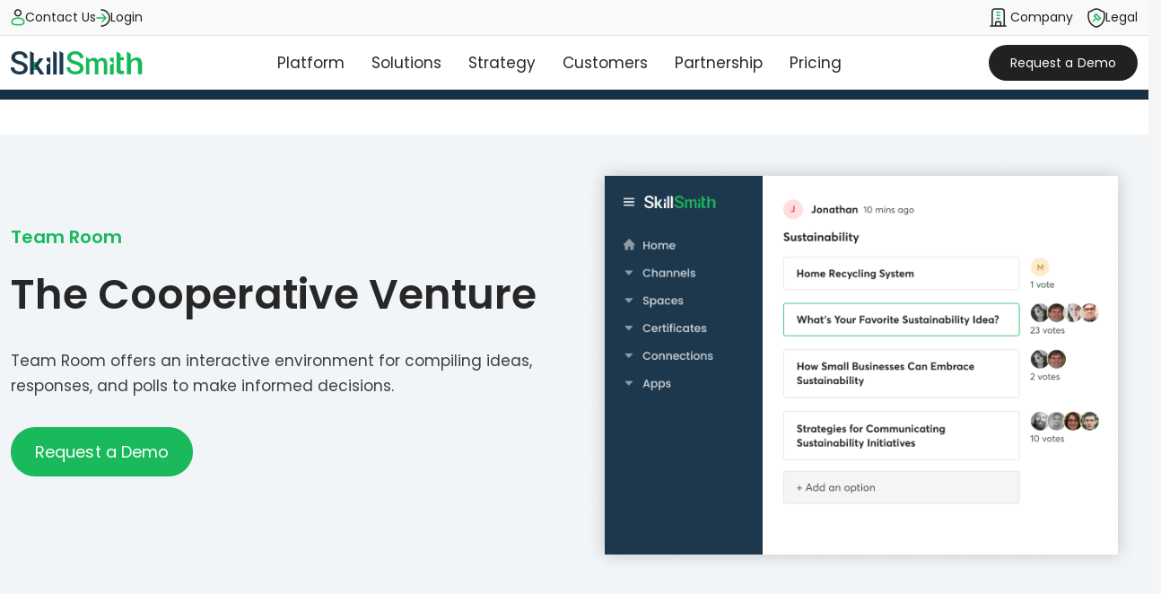

--- FILE ---
content_type: text/html; charset=utf-8
request_url: https://www.skillsmith.com/products/networking/team-room
body_size: 42546
content:
<!DOCTYPE html><html lang="en" data-beasties-container><head><link rel="preconnect" href="https://fonts.gstatic.com" crossorigin>
  <meta charset="utf-8">
  <title>#1 Career Success Platform for Results-Focused Organizations | SkillSmith</title>
  <base href="/">
  <meta name="google-site-verification" content="G0oqvAFwncNa7jo9B_1m8MM5uOV8FPrj6ab78Ql6c1I">
  <link rel="manifest" href="./manifest.json">
  <meta name="viewport" content="width=device-width, height=device-height, initial-scale=1.0, minimum-scale=1.0">

  <!-- skillsmith ogmeta tags -->
  <meta name="description" content="SkillSmith is #1 online internal coaching, co-learning and corporate training platform for individuals and businesses looking to develop soft skills for tomorrow.">
  <meta name="keywords" content="lead generation platform, lead generation solution, generate qualified leads, lead generation for online services, lead generation for webinars, lead generation for online events">
  <meta property="og:title" content="#1 Career Success Platform for Results-Focused Organizations | SkillSmith">
  <meta property="og:description" content="SkillSmith is #1 online internal coaching, co-learning and corporate training platform for individuals and businesses looking to develop soft skills for tomorrow.">
  <meta property="og:image" content="https://s3.amazonaws.com/localmasters.com/cloud/data/website/images/skillsmith/logo-skillsmith.png">
  <meta property="og:url" content="https://www.skillsmith.com">
  <meta property="og:site_name" content="SkillSmith">
  <meta name="twitter:title" content="#1 Career Success Platform for Results-Focused Organizations | SkillSmith">
  <meta name="twitter:description" content="SkillSmith is #1 online internal coaching, co-learning and corporate training platform for individuals and businesses looking to develop soft skills for tomorrow.">
  <meta name="twitter:image" content="https://s3.amazonaws.com/localmasters.com/cloud/data/website/images/skillsmith/logo-skillsmith.png">
  <meta name="twitter:site" content="SkillSmith">
  <meta name="twitter:creator" content="@Skill_Smith">

  <script defer src="https://cdn.jsdelivr.net/npm/chart.js"></script>
  <!-- skillsmith ogmeta tags end -->
  <!-- critical CSS start. Do not remove this. -->
  <style>
    .justify-content-center {
      justify-content: center;
    }

    .h1,
    .h2,
    .h3,
    .h4,
    .h5,
    .h6,
    h1,
    h2,
    h3,
    h4,
    h5,
    h6 {
      margin-top: 0;
      margin-bottom: 0.5rem;
      font-weight: 500;
      line-height: 1.2;
    }

    p {
      margin-top: 0;
      margin-bottom: 1rem;
    }

    body {
      margin: 0;
    }

    *,
    *::before,
    *::after {
      box-sizing: border-box;
    }

    .container,
    .container-fluid,
    .container-lg,
    .container-md,
    .container-sm,
    .container-xl,
    .container-xxl {
      width: 100%;
      padding-right: 0.75rem;
      padding-right: var(--bs-gutter-x, 0.75rem);
      padding-left: 0.75rem;
      padding-left: var(--bs-gutter-x, 0.75rem);
      margin-right: auto;
      margin-left: auto;
    }

    .container,
    .container-lg,
    .container-md,
    .container-sm,
    .container-xl,
    .container-xxl {
      max-width: 1320px;
      margin: 0 auto;
    }

    body img {
      width: auto;
      vertical-align: middle;
    }

    .row>* {
      flex-shrink: 0;
      width: 100%;
      max-width: 100%;
      padding-right: calc(var(--bs-gutter-x) * 0.5);
      padding-left: calc(var(--bs-gutter-x) * 0.5);
      margin-top: var(--bs-gutter-y);
    }

    .row {
      --bs-gutter-x: 1.5rem;
      --bs-gutter-y: 0;
      display: flex;
      flex-wrap: wrap;
      margin-top: calc(-1 * var(--bs-gutter-y));
      margin-right: calc(-0.5 * var(--bs-gutter-x));
      margin-left: calc(-0.5 * var(--bs-gutter-x));
    }

    /* .row > * {
            box-sizing: border-box;
            flex-shrink: 0;
            width: 100%;
            max-width: 100%;
            padding-right: calc(var(--bs-gutter-x) * 0.5);
            padding-left: calc(var(--bs-gutter-x) * 0.5);
            margin-top: var(--bs-gutter-y);
        } */

    .col {
      flex: 1 0 0%;
    }

    .col-md-1 {
      flex: 0 0 auto;
      width: 8.33333333%;
    }

    .col-md-2 {
      flex: 0 0 auto;
      width: 16.66666667%;
    }

    .col-md-3 {
      flex: 0 0 auto;
      width: 25%;
    }

    .col-md-4 {
      flex: 0 0 auto;
      width: 33.33333333%;
    }

    .col-md-5 {
      flex: 0 0 auto;
      width: 41.66666667%;
    }

    .col-md-6 {
      flex: 0 0 auto;
      width: 50%;
    }

    .col-md-7 {
      flex: 0 0 auto;
      width: 58.33333333%;
    }

    .col-md-8 {
      flex: 0 0 auto;
      width: 66.66666667%;
    }

    .col-md-9 {
      flex: 0 0 auto;
      width: 75%;
    }

    .col-md-10 {
      flex: 0 0 auto;
      width: 83.33333333%;
    }

    .col-md-11 {
      flex: 0 0 auto;
      width: 91.66666667%;
    }

    .col-md-12 {
      flex: 0 0 auto;
      width: 100%;
    }

    .dropdown-toggle::after {
      display: inline-block;
      margin-left: 0.255em;
      vertical-align: 0.255em;
      content: "";
      border-top: 0.3em solid;
      border-right: 0.3em solid transparent;
      border-bottom: 0;
      border-left: 0.3em solid transparent;
    }

    app-lm-header .nav a {
      display: block;
      border: none;
      border-radius: 0;
    }
  </style>
  <!-- critical CSS end. Do not remove this. -->

  <link rel="shortcut icon" href="https://s3.amazonaws.com/localmasters.com/cloud/data/website/images/skillsmith/favicon-skill.ico">

  <link rel="preconnect" href="https://fonts.googleapis.com">
  <!-- <link rel="preconnect" href="https://fonts.gstatic.com" crossorigin /> -->

  <!-- <link href="https://fonts.googleapis.com/css2?family=Inter:wght@400;600;700&family=Poppins:wght@300;500;800&display=swap" rel="stylesheet"> -->
  <style>@font-face{font-family:'Poppins';font-style:normal;font-weight:400;font-display:swap;src:url(https://fonts.gstatic.com/s/poppins/v24/pxiEyp8kv8JHgFVrJJbecmNE.woff2) format('woff2');unicode-range:U+0900-097F, U+1CD0-1CF9, U+200C-200D, U+20A8, U+20B9, U+20F0, U+25CC, U+A830-A839, U+A8E0-A8FF, U+11B00-11B09;}@font-face{font-family:'Poppins';font-style:normal;font-weight:400;font-display:swap;src:url(https://fonts.gstatic.com/s/poppins/v24/pxiEyp8kv8JHgFVrJJnecmNE.woff2) format('woff2');unicode-range:U+0100-02BA, U+02BD-02C5, U+02C7-02CC, U+02CE-02D7, U+02DD-02FF, U+0304, U+0308, U+0329, U+1D00-1DBF, U+1E00-1E9F, U+1EF2-1EFF, U+2020, U+20A0-20AB, U+20AD-20C0, U+2113, U+2C60-2C7F, U+A720-A7FF;}@font-face{font-family:'Poppins';font-style:normal;font-weight:400;font-display:swap;src:url(https://fonts.gstatic.com/s/poppins/v24/pxiEyp8kv8JHgFVrJJfecg.woff2) format('woff2');unicode-range:U+0000-00FF, U+0131, U+0152-0153, U+02BB-02BC, U+02C6, U+02DA, U+02DC, U+0304, U+0308, U+0329, U+2000-206F, U+20AC, U+2122, U+2191, U+2193, U+2212, U+2215, U+FEFF, U+FFFD;}@font-face{font-family:'Poppins';font-style:normal;font-weight:600;font-display:swap;src:url(https://fonts.gstatic.com/s/poppins/v24/pxiByp8kv8JHgFVrLEj6Z11lFc-K.woff2) format('woff2');unicode-range:U+0900-097F, U+1CD0-1CF9, U+200C-200D, U+20A8, U+20B9, U+20F0, U+25CC, U+A830-A839, U+A8E0-A8FF, U+11B00-11B09;}@font-face{font-family:'Poppins';font-style:normal;font-weight:600;font-display:swap;src:url(https://fonts.gstatic.com/s/poppins/v24/pxiByp8kv8JHgFVrLEj6Z1JlFc-K.woff2) format('woff2');unicode-range:U+0100-02BA, U+02BD-02C5, U+02C7-02CC, U+02CE-02D7, U+02DD-02FF, U+0304, U+0308, U+0329, U+1D00-1DBF, U+1E00-1E9F, U+1EF2-1EFF, U+2020, U+20A0-20AB, U+20AD-20C0, U+2113, U+2C60-2C7F, U+A720-A7FF;}@font-face{font-family:'Poppins';font-style:normal;font-weight:600;font-display:swap;src:url(https://fonts.gstatic.com/s/poppins/v24/pxiByp8kv8JHgFVrLEj6Z1xlFQ.woff2) format('woff2');unicode-range:U+0000-00FF, U+0131, U+0152-0153, U+02BB-02BC, U+02C6, U+02DA, U+02DC, U+0304, U+0308, U+0329, U+2000-206F, U+20AC, U+2122, U+2191, U+2193, U+2212, U+2215, U+FEFF, U+FFFD;}</style>

  <style>@font-face{font-family:'Material Icons';font-style:normal;font-weight:400;src:url(https://fonts.gstatic.com/s/materialicons/v145/flUhRq6tzZclQEJ-Vdg-IuiaDsNc.woff2) format('woff2');}.material-icons{font-family:'Material Icons';font-weight:normal;font-style:normal;font-size:24px;line-height:1;letter-spacing:normal;text-transform:none;display:inline-block;white-space:nowrap;word-wrap:normal;direction:ltr;-webkit-font-feature-settings:'liga';-webkit-font-smoothing:antialiased;}</style>
  <!-- index.html -->
  <style>@font-face{font-family:'Nunito Sans';font-style:normal;font-weight:300;font-stretch:100%;font-display:swap;src:url(https://fonts.gstatic.com/s/nunitosans/v19/pe0AMImSLYBIv1o4X1M8ce2xCx3yop4tQpF_MeTm0lfUVwoNnq4CLz0_kJDxzGOF.woff2) format('woff2');unicode-range:U+0460-052F, U+1C80-1C8A, U+20B4, U+2DE0-2DFF, U+A640-A69F, U+FE2E-FE2F;}@font-face{font-family:'Nunito Sans';font-style:normal;font-weight:300;font-stretch:100%;font-display:swap;src:url(https://fonts.gstatic.com/s/nunitosans/v19/pe0AMImSLYBIv1o4X1M8ce2xCx3yop4tQpF_MeTm0lfUVwoNnq4CLz0_kJnxzGOF.woff2) format('woff2');unicode-range:U+0301, U+0400-045F, U+0490-0491, U+04B0-04B1, U+2116;}@font-face{font-family:'Nunito Sans';font-style:normal;font-weight:300;font-stretch:100%;font-display:swap;src:url(https://fonts.gstatic.com/s/nunitosans/v19/pe0AMImSLYBIv1o4X1M8ce2xCx3yop4tQpF_MeTm0lfUVwoNnq4CLz0_kJLxzGOF.woff2) format('woff2');unicode-range:U+0102-0103, U+0110-0111, U+0128-0129, U+0168-0169, U+01A0-01A1, U+01AF-01B0, U+0300-0301, U+0303-0304, U+0308-0309, U+0323, U+0329, U+1EA0-1EF9, U+20AB;}@font-face{font-family:'Nunito Sans';font-style:normal;font-weight:300;font-stretch:100%;font-display:swap;src:url(https://fonts.gstatic.com/s/nunitosans/v19/pe0AMImSLYBIv1o4X1M8ce2xCx3yop4tQpF_MeTm0lfUVwoNnq4CLz0_kJPxzGOF.woff2) format('woff2');unicode-range:U+0100-02BA, U+02BD-02C5, U+02C7-02CC, U+02CE-02D7, U+02DD-02FF, U+0304, U+0308, U+0329, U+1D00-1DBF, U+1E00-1E9F, U+1EF2-1EFF, U+2020, U+20A0-20AB, U+20AD-20C0, U+2113, U+2C60-2C7F, U+A720-A7FF;}@font-face{font-family:'Nunito Sans';font-style:normal;font-weight:300;font-stretch:100%;font-display:swap;src:url(https://fonts.gstatic.com/s/nunitosans/v19/pe0AMImSLYBIv1o4X1M8ce2xCx3yop4tQpF_MeTm0lfUVwoNnq4CLz0_kJ3xzA.woff2) format('woff2');unicode-range:U+0000-00FF, U+0131, U+0152-0153, U+02BB-02BC, U+02C6, U+02DA, U+02DC, U+0304, U+0308, U+0329, U+2000-206F, U+20AC, U+2122, U+2191, U+2193, U+2212, U+2215, U+FEFF, U+FFFD;}@font-face{font-family:'Nunito Sans';font-style:normal;font-weight:500;font-stretch:100%;font-display:swap;src:url(https://fonts.gstatic.com/s/nunitosans/v19/pe0AMImSLYBIv1o4X1M8ce2xCx3yop4tQpF_MeTm0lfUVwoNnq4CLz0_kJDxzGOF.woff2) format('woff2');unicode-range:U+0460-052F, U+1C80-1C8A, U+20B4, U+2DE0-2DFF, U+A640-A69F, U+FE2E-FE2F;}@font-face{font-family:'Nunito Sans';font-style:normal;font-weight:500;font-stretch:100%;font-display:swap;src:url(https://fonts.gstatic.com/s/nunitosans/v19/pe0AMImSLYBIv1o4X1M8ce2xCx3yop4tQpF_MeTm0lfUVwoNnq4CLz0_kJnxzGOF.woff2) format('woff2');unicode-range:U+0301, U+0400-045F, U+0490-0491, U+04B0-04B1, U+2116;}@font-face{font-family:'Nunito Sans';font-style:normal;font-weight:500;font-stretch:100%;font-display:swap;src:url(https://fonts.gstatic.com/s/nunitosans/v19/pe0AMImSLYBIv1o4X1M8ce2xCx3yop4tQpF_MeTm0lfUVwoNnq4CLz0_kJLxzGOF.woff2) format('woff2');unicode-range:U+0102-0103, U+0110-0111, U+0128-0129, U+0168-0169, U+01A0-01A1, U+01AF-01B0, U+0300-0301, U+0303-0304, U+0308-0309, U+0323, U+0329, U+1EA0-1EF9, U+20AB;}@font-face{font-family:'Nunito Sans';font-style:normal;font-weight:500;font-stretch:100%;font-display:swap;src:url(https://fonts.gstatic.com/s/nunitosans/v19/pe0AMImSLYBIv1o4X1M8ce2xCx3yop4tQpF_MeTm0lfUVwoNnq4CLz0_kJPxzGOF.woff2) format('woff2');unicode-range:U+0100-02BA, U+02BD-02C5, U+02C7-02CC, U+02CE-02D7, U+02DD-02FF, U+0304, U+0308, U+0329, U+1D00-1DBF, U+1E00-1E9F, U+1EF2-1EFF, U+2020, U+20A0-20AB, U+20AD-20C0, U+2113, U+2C60-2C7F, U+A720-A7FF;}@font-face{font-family:'Nunito Sans';font-style:normal;font-weight:500;font-stretch:100%;font-display:swap;src:url(https://fonts.gstatic.com/s/nunitosans/v19/pe0AMImSLYBIv1o4X1M8ce2xCx3yop4tQpF_MeTm0lfUVwoNnq4CLz0_kJ3xzA.woff2) format('woff2');unicode-range:U+0000-00FF, U+0131, U+0152-0153, U+02BB-02BC, U+02C6, U+02DA, U+02DC, U+0304, U+0308, U+0329, U+2000-206F, U+20AC, U+2122, U+2191, U+2193, U+2212, U+2215, U+FEFF, U+FFFD;}@font-face{font-family:'Nunito Sans';font-style:normal;font-weight:700;font-stretch:100%;font-display:swap;src:url(https://fonts.gstatic.com/s/nunitosans/v19/pe0AMImSLYBIv1o4X1M8ce2xCx3yop4tQpF_MeTm0lfUVwoNnq4CLz0_kJDxzGOF.woff2) format('woff2');unicode-range:U+0460-052F, U+1C80-1C8A, U+20B4, U+2DE0-2DFF, U+A640-A69F, U+FE2E-FE2F;}@font-face{font-family:'Nunito Sans';font-style:normal;font-weight:700;font-stretch:100%;font-display:swap;src:url(https://fonts.gstatic.com/s/nunitosans/v19/pe0AMImSLYBIv1o4X1M8ce2xCx3yop4tQpF_MeTm0lfUVwoNnq4CLz0_kJnxzGOF.woff2) format('woff2');unicode-range:U+0301, U+0400-045F, U+0490-0491, U+04B0-04B1, U+2116;}@font-face{font-family:'Nunito Sans';font-style:normal;font-weight:700;font-stretch:100%;font-display:swap;src:url(https://fonts.gstatic.com/s/nunitosans/v19/pe0AMImSLYBIv1o4X1M8ce2xCx3yop4tQpF_MeTm0lfUVwoNnq4CLz0_kJLxzGOF.woff2) format('woff2');unicode-range:U+0102-0103, U+0110-0111, U+0128-0129, U+0168-0169, U+01A0-01A1, U+01AF-01B0, U+0300-0301, U+0303-0304, U+0308-0309, U+0323, U+0329, U+1EA0-1EF9, U+20AB;}@font-face{font-family:'Nunito Sans';font-style:normal;font-weight:700;font-stretch:100%;font-display:swap;src:url(https://fonts.gstatic.com/s/nunitosans/v19/pe0AMImSLYBIv1o4X1M8ce2xCx3yop4tQpF_MeTm0lfUVwoNnq4CLz0_kJPxzGOF.woff2) format('woff2');unicode-range:U+0100-02BA, U+02BD-02C5, U+02C7-02CC, U+02CE-02D7, U+02DD-02FF, U+0304, U+0308, U+0329, U+1D00-1DBF, U+1E00-1E9F, U+1EF2-1EFF, U+2020, U+20A0-20AB, U+20AD-20C0, U+2113, U+2C60-2C7F, U+A720-A7FF;}@font-face{font-family:'Nunito Sans';font-style:normal;font-weight:700;font-stretch:100%;font-display:swap;src:url(https://fonts.gstatic.com/s/nunitosans/v19/pe0AMImSLYBIv1o4X1M8ce2xCx3yop4tQpF_MeTm0lfUVwoNnq4CLz0_kJ3xzA.woff2) format('woff2');unicode-range:U+0000-00FF, U+0131, U+0152-0153, U+02BB-02BC, U+02C6, U+02DA, U+02DC, U+0304, U+0308, U+0329, U+2000-206F, U+20AC, U+2122, U+2191, U+2193, U+2212, U+2215, U+FEFF, U+FFFD;}</style>
  <!-- <script defer
    src="https://maps.googleapis.com/maps/api/js?key=AIzaSyA4957Vq7oq6iaUSAgRN55nHp58km98LZE&libraries=places"></script> -->

  <script>
    (g => { var h, a, k, p = "The Google Maps JavaScript API", c = "google", l = "importLibrary", q = "__ib__", m = document, b = window; b = b[c] || (b[c] = {}); var d = b.maps || (b.maps = {}), r = new Set, e = new URLSearchParams, u = () => h || (h = new Promise(async (f, n) => { await (a = m.createElement("script")); e.set("libraries", [...r] + ""); for (k in g) e.set(k.replace(/[A-Z]/g, t => "_" + t[0].toLowerCase()), g[k]); e.set("callback", c + ".maps." + q); a.src = `https://maps.${c}apis.com/maps/api/js?` + e; d[q] = f; a.onerror = () => h = n(Error(p + " could not load.")); a.nonce = m.querySelector("script[nonce]")?.nonce || ""; m.head.append(a) })); d[l] ? console.warn(p + " only loads once. Ignoring:", g) : d[l] = (f, ...n) => r.add(f) && u().then(() => d[l](f, ...n)) })({
      key: "AIzaSyA4957Vq7oq6iaUSAgRN55nHp58km98LZE",
      v: "weekly",
      // Use the 'v' parameter to indicate the version to use (weekly, beta, alpha, etc.).
      // Add other bootstrap parameters as needed, using camel case.
    });
  </script>
  <!-- <link href="https://fonts.googleapis.com/css2?family=Roboto:wght@300;400;500&display=swap" rel="stylesheet"> -->
  <!-- <script src="https://kit.fontawesome.com/ad57bfdaf8.js" async crossorigin="anonymous"></script> -->
  <!-- <script src="https://www.youtube.com/player_api"></script> -->
  <!-- <script async src="https://player.vimeo.com/api/player.js"></script> -->
  <!-- Google Tag Manager -->
  <script>
    (function (w, d, s, l, i) {
      w[l] = w[l] || [];
      w[l].push({ "gtm.start": new Date().getTime(), event: "gtm.js" });
      var f = d.getElementsByTagName(s)[0],
        j = d.createElement(s),
        dl = l != "dataLayer" ? "&l=" + l : "";
      j.async = true;
      j.src = "https://www.googletagmanager.com/gtm.js?id=" + i + dl;
      f.parentNode.insertBefore(j, f);




    })(window, document, "script", "dataLayer", "GTM-NQHDV69D");
    //   gtag("event", "conversion", {
    //     send_to: "AW-882183254/Wh--CKLWlp8aENaY1KQD",
    //     value: 1.0,
    //     currency: "USD"
    //   });

  </script>
  <!-- End Google Tag Manager -->
<style>:root{--bs-breakpoint-xs:0;--bs-breakpoint-sm:576px;--bs-breakpoint-md:768px;--bs-breakpoint-lg:992px;--bs-breakpoint-xl:1200px;--bs-breakpoint-xxl:1400px}html{--mat-sys-on-surface:initial}html{line-height:1.15;-webkit-text-size-adjust:100%}:root{--mat-app-background-color:#faf9fd;--mat-app-text-color:#1a1b1f;--mat-app-elevation-shadow-level-0:0px 0px 0px 0px rgba(0, 0, 0, .2), 0px 0px 0px 0px rgba(0, 0, 0, .14), 0px 0px 0px 0px rgba(0, 0, 0, .12);--mat-app-elevation-shadow-level-1:0px 2px 1px -1px rgba(0, 0, 0, .2), 0px 1px 1px 0px rgba(0, 0, 0, .14), 0px 1px 3px 0px rgba(0, 0, 0, .12);--mat-app-elevation-shadow-level-2:0px 3px 1px -2px rgba(0, 0, 0, .2), 0px 2px 2px 0px rgba(0, 0, 0, .14), 0px 1px 5px 0px rgba(0, 0, 0, .12);--mat-app-elevation-shadow-level-3:0px 3px 3px -2px rgba(0, 0, 0, .2), 0px 3px 4px 0px rgba(0, 0, 0, .14), 0px 1px 8px 0px rgba(0, 0, 0, .12);--mat-app-elevation-shadow-level-4:0px 2px 4px -1px rgba(0, 0, 0, .2), 0px 4px 5px 0px rgba(0, 0, 0, .14), 0px 1px 10px 0px rgba(0, 0, 0, .12);--mat-app-elevation-shadow-level-5:0px 3px 5px -1px rgba(0, 0, 0, .2), 0px 5px 8px 0px rgba(0, 0, 0, .14), 0px 1px 14px 0px rgba(0, 0, 0, .12);--mat-app-elevation-shadow-level-6:0px 3px 5px -1px rgba(0, 0, 0, .2), 0px 6px 10px 0px rgba(0, 0, 0, .14), 0px 1px 18px 0px rgba(0, 0, 0, .12);--mat-app-elevation-shadow-level-7:0px 4px 5px -2px rgba(0, 0, 0, .2), 0px 7px 10px 1px rgba(0, 0, 0, .14), 0px 2px 16px 1px rgba(0, 0, 0, .12);--mat-app-elevation-shadow-level-8:0px 5px 5px -3px rgba(0, 0, 0, .2), 0px 8px 10px 1px rgba(0, 0, 0, .14), 0px 3px 14px 2px rgba(0, 0, 0, .12);--mat-app-elevation-shadow-level-9:0px 5px 6px -3px rgba(0, 0, 0, .2), 0px 9px 12px 1px rgba(0, 0, 0, .14), 0px 3px 16px 2px rgba(0, 0, 0, .12);--mat-app-elevation-shadow-level-10:0px 6px 6px -3px rgba(0, 0, 0, .2), 0px 10px 14px 1px rgba(0, 0, 0, .14), 0px 4px 18px 3px rgba(0, 0, 0, .12);--mat-app-elevation-shadow-level-11:0px 6px 7px -4px rgba(0, 0, 0, .2), 0px 11px 15px 1px rgba(0, 0, 0, .14), 0px 4px 20px 3px rgba(0, 0, 0, .12);--mat-app-elevation-shadow-level-12:0px 7px 8px -4px rgba(0, 0, 0, .2), 0px 12px 17px 2px rgba(0, 0, 0, .14), 0px 5px 22px 4px rgba(0, 0, 0, .12);--mat-app-elevation-shadow-level-13:0px 7px 8px -4px rgba(0, 0, 0, .2), 0px 13px 19px 2px rgba(0, 0, 0, .14), 0px 5px 24px 4px rgba(0, 0, 0, .12);--mat-app-elevation-shadow-level-14:0px 7px 9px -4px rgba(0, 0, 0, .2), 0px 14px 21px 2px rgba(0, 0, 0, .14), 0px 5px 26px 4px rgba(0, 0, 0, .12);--mat-app-elevation-shadow-level-15:0px 8px 9px -5px rgba(0, 0, 0, .2), 0px 15px 22px 2px rgba(0, 0, 0, .14), 0px 6px 28px 5px rgba(0, 0, 0, .12);--mat-app-elevation-shadow-level-16:0px 8px 10px -5px rgba(0, 0, 0, .2), 0px 16px 24px 2px rgba(0, 0, 0, .14), 0px 6px 30px 5px rgba(0, 0, 0, .12);--mat-app-elevation-shadow-level-17:0px 8px 11px -5px rgba(0, 0, 0, .2), 0px 17px 26px 2px rgba(0, 0, 0, .14), 0px 6px 32px 5px rgba(0, 0, 0, .12);--mat-app-elevation-shadow-level-18:0px 9px 11px -5px rgba(0, 0, 0, .2), 0px 18px 28px 2px rgba(0, 0, 0, .14), 0px 7px 34px 6px rgba(0, 0, 0, .12);--mat-app-elevation-shadow-level-19:0px 9px 12px -6px rgba(0, 0, 0, .2), 0px 19px 29px 2px rgba(0, 0, 0, .14), 0px 7px 36px 6px rgba(0, 0, 0, .12);--mat-app-elevation-shadow-level-20:0px 10px 13px -6px rgba(0, 0, 0, .2), 0px 20px 31px 3px rgba(0, 0, 0, .14), 0px 8px 38px 7px rgba(0, 0, 0, .12);--mat-app-elevation-shadow-level-21:0px 10px 13px -6px rgba(0, 0, 0, .2), 0px 21px 33px 3px rgba(0, 0, 0, .14), 0px 8px 40px 7px rgba(0, 0, 0, .12);--mat-app-elevation-shadow-level-22:0px 10px 14px -6px rgba(0, 0, 0, .2), 0px 22px 35px 3px rgba(0, 0, 0, .14), 0px 8px 42px 7px rgba(0, 0, 0, .12);--mat-app-elevation-shadow-level-23:0px 11px 14px -7px rgba(0, 0, 0, .2), 0px 23px 36px 3px rgba(0, 0, 0, .14), 0px 9px 44px 8px rgba(0, 0, 0, .12);--mat-app-elevation-shadow-level-24:0px 11px 15px -7px rgba(0, 0, 0, .2), 0px 24px 38px 3px rgba(0, 0, 0, .14), 0px 9px 46px 8px rgba(0, 0, 0, .12);--mat-ripple-color:color-mix(in srgb, #1a1b1f 10%, transparent);--mat-option-focus-state-layer-color:color-mix(in srgb, #1a1b1f 12%, transparent);--mat-option-hover-state-layer-color:color-mix(in srgb, #1a1b1f 8%, transparent);--mat-option-label-text-color:#1a1b1f;--mat-option-selected-state-label-text-color:#3e4759;--mat-option-selected-state-layer-color:#9bdcae;--mat-optgroup-label-text-color:#44474e;--mat-pseudo-checkbox-full-disabled-selected-checkmark-color:#faf9fd;--mat-pseudo-checkbox-full-disabled-selected-icon-color:color-mix(in srgb, #1a1b1f 38%, transparent);--mat-pseudo-checkbox-full-disabled-unselected-icon-color:color-mix(in srgb, #1a1b1f 38%, transparent);--mat-pseudo-checkbox-full-selected-checkmark-color:#ffffff;--mat-pseudo-checkbox-full-selected-icon-color:#0daa52;--mat-pseudo-checkbox-full-unselected-icon-color:#44474e;--mat-pseudo-checkbox-minimal-disabled-selected-checkmark-color:color-mix(in srgb, #1a1b1f 38%, transparent);--mat-pseudo-checkbox-minimal-selected-checkmark-color:#0daa52;--mat-option-label-text-size:1rem;--mat-option-label-text-weight:400;--mat-option-label-text-font:Roboto, sans-serif;--mat-option-label-text-line-height:1.25rem;--mat-option-label-text-tracking:.006rem;--mat-optgroup-label-text-font:Roboto, sans-serif;--mat-optgroup-label-text-line-height:1.25rem;--mat-optgroup-label-text-size:.875rem;--mat-optgroup-label-text-tracking:.006rem;--mat-optgroup-label-text-weight:500;--mat-card-elevated-container-shape:12px;--mat-card-filled-container-shape:12px;--mat-card-outlined-container-shape:12px;--mat-card-outlined-outline-width:1px;--mat-card-elevated-container-color:#ffffff;--mat-card-elevated-container-elevation:0px 2px 1px -1px rgba(0, 0, 0, .2), 0px 1px 1px 0px rgba(0, 0, 0, .14), 0px 1px 3px 0px rgba(0, 0, 0, .12);--mat-card-filled-container-color:#e3e2e6;--mat-card-filled-container-elevation:0px 0px 0px 0px rgba(0, 0, 0, .2), 0px 0px 0px 0px rgba(0, 0, 0, .14), 0px 0px 0px 0px rgba(0, 0, 0, .12);--mat-card-outlined-container-color:#faf9fd;--mat-card-outlined-container-elevation:0px 0px 0px 0px rgba(0, 0, 0, .2), 0px 0px 0px 0px rgba(0, 0, 0, .14), 0px 0px 0px 0px rgba(0, 0, 0, .12);--mat-card-outlined-outline-color:#c4c6d0;--mat-card-subtitle-text-color:#1a1b1f;--mat-card-subtitle-text-font:Roboto, sans-serif;--mat-card-subtitle-text-line-height:1.5rem;--mat-card-subtitle-text-size:1rem;--mat-card-subtitle-text-tracking:.009rem;--mat-card-subtitle-text-weight:500;--mat-card-title-text-font:Roboto, sans-serif;--mat-card-title-text-line-height:1.75rem;--mat-card-title-text-size:1.375rem;--mat-card-title-text-tracking:0;--mat-card-title-text-weight:400;--mat-progress-bar-active-indicator-height:4px;--mat-progress-bar-track-height:4px;--mat-progress-bar-track-shape:0;--mat-progress-bar-active-indicator-color:#0daa52;--mat-progress-bar-track-color:#e0e2ec;--mat-tooltip-container-color:#2f3033;--mat-tooltip-container-shape:4px;--mat-tooltip-supporting-text-color:#f2f0f4;--mat-tooltip-supporting-text-font:Roboto, sans-serif;--mat-tooltip-supporting-text-line-height:1rem;--mat-tooltip-supporting-text-size:.75rem;--mat-tooltip-supporting-text-tracking:.025rem;--mat-tooltip-supporting-text-weight:400;--mat-form-field-filled-active-indicator-height:1px;--mat-form-field-filled-focus-active-indicator-height:2px;--mat-form-field-filled-container-shape:4px;--mat-form-field-outlined-outline-width:1px;--mat-form-field-outlined-focus-outline-width:2px;--mat-form-field-outlined-container-shape:4px;--mat-form-field-disabled-input-text-placeholder-color:color-mix(in srgb, #1a1b1f 38%, transparent);--mat-form-field-disabled-leading-icon-color:color-mix(in srgb, #1a1b1f 38%, transparent);--mat-form-field-disabled-select-arrow-color:color-mix(in srgb, #1a1b1f 38%, transparent);--mat-form-field-disabled-trailing-icon-color:color-mix(in srgb, #1a1b1f 38%, transparent);--mat-form-field-enabled-select-arrow-color:#44474e;--mat-form-field-error-focus-trailing-icon-color:#ba1a1a;--mat-form-field-error-hover-trailing-icon-color:#93000a;--mat-form-field-error-text-color:#ba1a1a;--mat-form-field-error-trailing-icon-color:#ba1a1a;--mat-form-field-filled-active-indicator-color:#44474e;--mat-form-field-filled-caret-color:#0daa52;--mat-form-field-filled-container-color:#e0e2ec;--mat-form-field-filled-disabled-active-indicator-color:color-mix(in srgb, #1a1b1f 38%, transparent);--mat-form-field-filled-disabled-container-color:color-mix(in srgb, #1a1b1f 4%, transparent);--mat-form-field-filled-disabled-input-text-color:color-mix(in srgb, #1a1b1f 38%, transparent);--mat-form-field-filled-disabled-label-text-color:color-mix(in srgb, #1a1b1f 38%, transparent);--mat-form-field-filled-error-active-indicator-color:#ba1a1a;--mat-form-field-filled-error-caret-color:#ba1a1a;--mat-form-field-filled-error-focus-active-indicator-color:#ba1a1a;--mat-form-field-filled-error-focus-label-text-color:#ba1a1a;--mat-form-field-filled-error-hover-active-indicator-color:#93000a;--mat-form-field-filled-error-hover-label-text-color:#93000a;--mat-form-field-filled-error-label-text-color:#ba1a1a;--mat-form-field-filled-focus-active-indicator-color:#0daa52;--mat-form-field-filled-focus-label-text-color:#0daa52;--mat-form-field-filled-hover-active-indicator-color:#1a1b1f;--mat-form-field-filled-hover-label-text-color:#44474e;--mat-form-field-filled-input-text-color:#1a1b1f;--mat-form-field-filled-input-text-placeholder-color:#44474e;--mat-form-field-filled-label-text-color:#44474e;--mat-form-field-focus-select-arrow-color:#0daa52;--mat-form-field-focus-state-layer-opacity:0;--mat-form-field-hover-state-layer-opacity:.08;--mat-form-field-leading-icon-color:#44474e;--mat-form-field-outlined-caret-color:#0daa52;--mat-form-field-outlined-disabled-input-text-color:color-mix(in srgb, #1a1b1f 38%, transparent);--mat-form-field-outlined-disabled-label-text-color:color-mix(in srgb, #1a1b1f 38%, transparent);--mat-form-field-outlined-disabled-outline-color:color-mix(in srgb, #1a1b1f 12%, transparent);--mat-form-field-outlined-error-caret-color:#ba1a1a;--mat-form-field-outlined-error-focus-label-text-color:#ba1a1a;--mat-form-field-outlined-error-focus-outline-color:#ba1a1a;--mat-form-field-outlined-error-hover-label-text-color:#93000a;--mat-form-field-outlined-error-hover-outline-color:#93000a;--mat-form-field-outlined-error-label-text-color:#ba1a1a;--mat-form-field-outlined-error-outline-color:#ba1a1a;--mat-form-field-outlined-focus-label-text-color:#0daa52;--mat-form-field-outlined-focus-outline-color:#0daa52;--mat-form-field-outlined-hover-label-text-color:#1a1b1f;--mat-form-field-outlined-hover-outline-color:#1a1b1f;--mat-form-field-outlined-input-text-color:#1a1b1f;--mat-form-field-outlined-input-text-placeholder-color:#44474e;--mat-form-field-outlined-label-text-color:#44474e;--mat-form-field-outlined-outline-color:#74777f;--mat-form-field-select-disabled-option-text-color:color-mix(in srgb, #1a1b1f 38%, transparent);--mat-form-field-select-option-text-color:#1a1b1f;--mat-form-field-state-layer-color:#1a1b1f;--mat-form-field-trailing-icon-color:#44474e;--mat-form-field-container-height:56px;--mat-form-field-filled-label-display:block;--mat-form-field-container-vertical-padding:16px;--mat-form-field-filled-with-label-container-padding-top:24px;--mat-form-field-filled-with-label-container-padding-bottom:8px;--mat-form-field-container-text-font:Roboto, sans-serif;--mat-form-field-container-text-line-height:1.5rem;--mat-form-field-container-text-size:1rem;--mat-form-field-container-text-tracking:.031rem;--mat-form-field-container-text-weight:400;--mat-form-field-subscript-text-font:Roboto, sans-serif;--mat-form-field-subscript-text-line-height:1rem;--mat-form-field-subscript-text-size:.75rem;--mat-form-field-subscript-text-tracking:.025rem;--mat-form-field-subscript-text-weight:400;--mat-form-field-outlined-label-text-font:Roboto, sans-serif;--mat-form-field-outlined-label-text-size:1rem;--mat-form-field-outlined-label-text-tracking:.031rem;--mat-form-field-outlined-label-text-weight:400;--mat-form-field-filled-label-text-font:Roboto, sans-serif;--mat-form-field-filled-label-text-size:1rem;--mat-form-field-filled-label-text-tracking:.031rem;--mat-form-field-filled-label-text-weight:400;--mat-select-container-elevation-shadow:0px 3px 1px -2px rgba(0, 0, 0, .2), 0px 2px 2px 0px rgba(0, 0, 0, .14), 0px 1px 5px 0px rgba(0, 0, 0, .12);--mat-select-panel-background-color:#ffffff;--mat-select-enabled-trigger-text-color:#1a1b1f;--mat-select-disabled-trigger-text-color:color-mix(in srgb, #1a1b1f 38%, transparent);--mat-select-placeholder-text-color:#44474e;--mat-select-enabled-arrow-color:#44474e;--mat-select-disabled-arrow-color:color-mix(in srgb, #1a1b1f 38%, transparent);--mat-select-focused-arrow-color:#0daa52;--mat-select-invalid-arrow-color:#ba1a1a;--mat-select-arrow-transform:translateY(-8px);--mat-select-trigger-text-font:Roboto, sans-serif;--mat-select-trigger-text-line-height:1.5rem;--mat-select-trigger-text-size:1rem;--mat-select-trigger-text-tracking:.031rem;--mat-select-trigger-text-weight:400;--mat-autocomplete-container-shape:4px;--mat-autocomplete-container-elevation-shadow:0px 3px 1px -2px rgba(0, 0, 0, .2), 0px 2px 2px 0px rgba(0, 0, 0, .14), 0px 1px 5px 0px rgba(0, 0, 0, .12);--mat-autocomplete-background-color:#ffffff;--mat-dialog-actions-alignment:flex-end;--mat-dialog-actions-padding:16px 24px;--mat-dialog-container-elevation-shadow:none;--mat-dialog-container-max-width:560px;--mat-dialog-container-min-width:280px;--mat-dialog-container-shape:28px;--mat-dialog-container-small-max-width:calc(100vw - 32px) ;--mat-dialog-content-padding:20px 24px;--mat-dialog-headline-padding:6px 24px 13px;--mat-dialog-with-actions-content-padding:20px 24px 0;--mat-dialog-container-color:#faf9fd;--mat-dialog-subhead-color:#1a1b1f;--mat-dialog-supporting-text-color:#44474e;--mat-dialog-subhead-font:Roboto, sans-serif;--mat-dialog-subhead-line-height:2rem;--mat-dialog-subhead-size:1.5rem;--mat-dialog-subhead-tracking:0;--mat-dialog-subhead-weight:400;--mat-dialog-supporting-text-font:Roboto, sans-serif;--mat-dialog-supporting-text-line-height:1.25rem;--mat-dialog-supporting-text-size:.875rem;--mat-dialog-supporting-text-tracking:.016rem;--mat-dialog-supporting-text-weight:400;--mat-chip-container-shape-radius:8px;--mat-chip-disabled-container-opacity:1;--mat-chip-elevated-container-color:transparent;--mat-chip-flat-selected-outline-width:0;--mat-chip-outline-width:1px;--mat-chip-trailing-action-focus-opacity:1;--mat-chip-trailing-action-opacity:1;--mat-chip-with-avatar-avatar-shape-radius:24px;--mat-chip-with-avatar-avatar-size:24px;--mat-chip-with-avatar-disabled-avatar-opacity:.38;--mat-chip-with-icon-disabled-icon-opacity:.38;--mat-chip-with-icon-icon-size:18px;--mat-chip-with-trailing-icon-disabled-trailing-icon-opacity:.38;--mat-chip-disabled-label-text-color:color-mix(in srgb, #1a1b1f 38%, transparent);--mat-chip-disabled-outline-color:color-mix(in srgb, #1a1b1f 12%, transparent);--mat-chip-elevated-selected-container-color:#9bdcae;--mat-chip-flat-disabled-selected-container-color:color-mix(in srgb, #1a1b1f 12%, transparent);--mat-chip-focus-outline-color:#44474e;--mat-chip-focus-state-layer-color:#44474e;--mat-chip-focus-state-layer-opacity:.12;--mat-chip-hover-state-layer-color:#44474e;--mat-chip-hover-state-layer-opacity:.08;--mat-chip-label-text-color:#44474e;--mat-chip-outline-color:#74777f;--mat-chip-selected-disabled-trailing-icon-color:#1a1b1f;--mat-chip-selected-focus-state-layer-color:#3e4759;--mat-chip-selected-focus-state-layer-opacity:.12;--mat-chip-selected-hover-state-layer-color:#3e4759;--mat-chip-selected-hover-state-layer-opacity:.08;--mat-chip-selected-label-text-color:#3e4759;--mat-chip-selected-trailing-action-state-layer-color:#3e4759;--mat-chip-selected-trailing-icon-color:#3e4759;--mat-chip-trailing-action-focus-state-layer-opacity:.12;--mat-chip-trailing-action-hover-state-layer-opacity:.08;--mat-chip-trailing-action-state-layer-color:#44474e;--mat-chip-with-icon-disabled-icon-color:#1a1b1f;--mat-chip-with-icon-icon-color:#44474e;--mat-chip-with-icon-selected-icon-color:#3e4759;--mat-chip-with-trailing-icon-disabled-trailing-icon-color:#1a1b1f;--mat-chip-with-trailing-icon-trailing-icon-color:#44474e;--mat-chip-container-height:32px;--mat-chip-label-text-font:Roboto, sans-serif;--mat-chip-label-text-line-height:1.25rem;--mat-chip-label-text-size:.875rem;--mat-chip-label-text-tracking:.006rem;--mat-chip-label-text-weight:500;--mat-slide-toggle-disabled-selected-handle-opacity:1;--mat-slide-toggle-disabled-selected-icon-opacity:.38;--mat-slide-toggle-disabled-track-opacity:.12;--mat-slide-toggle-disabled-unselected-handle-opacity:.38;--mat-slide-toggle-disabled-unselected-icon-opacity:.38;--mat-slide-toggle-disabled-unselected-track-outline-width:2px;--mat-slide-toggle-handle-shape:9999px;--mat-slide-toggle-hidden-track-opacity:0;--mat-slide-toggle-hidden-track-transition:opacity 75ms;--mat-slide-toggle-pressed-handle-size:28px;--mat-slide-toggle-selected-handle-horizontal-margin:0 24px;--mat-slide-toggle-selected-handle-size:24px;--mat-slide-toggle-selected-icon-size:16px;--mat-slide-toggle-selected-pressed-handle-horizontal-margin:0 22px;--mat-slide-toggle-selected-track-outline-color:transparent;--mat-slide-toggle-selected-track-outline-width:2px;--mat-slide-toggle-selected-with-icon-handle-horizontal-margin:0 24px;--mat-slide-toggle-state-layer-size:40px;--mat-slide-toggle-track-height:32px;--mat-slide-toggle-track-outline-width:2px;--mat-slide-toggle-track-shape:9999px;--mat-slide-toggle-track-width:52px;--mat-slide-toggle-unselected-handle-horizontal-margin:0 8px;--mat-slide-toggle-unselected-handle-size:16px;--mat-slide-toggle-unselected-icon-size:16px;--mat-slide-toggle-unselected-pressed-handle-horizontal-margin:0 2px;--mat-slide-toggle-unselected-with-icon-handle-horizontal-margin:0 4px;--mat-slide-toggle-visible-track-opacity:1;--mat-slide-toggle-visible-track-transition:opacity 75ms;--mat-slide-toggle-with-icon-handle-size:24px;--mat-slide-toggle-touch-target-size:48px;--mat-slide-toggle-disabled-label-text-color:#1a1b1f;--mat-slide-toggle-disabled-selected-handle-color:#faf9fd;--mat-slide-toggle-disabled-selected-icon-color:#1a1b1f;--mat-slide-toggle-disabled-selected-track-color:#1a1b1f;--mat-slide-toggle-disabled-unselected-handle-color:#1a1b1f;--mat-slide-toggle-disabled-unselected-icon-color:#e0e2ec;--mat-slide-toggle-disabled-unselected-track-color:#e0e2ec;--mat-slide-toggle-disabled-unselected-track-outline-color:#1a1b1f;--mat-slide-toggle-label-text-color:#1a1b1f;--mat-slide-toggle-selected-focus-handle-color:#9fdc97;--mat-slide-toggle-selected-focus-state-layer-color:#0daa52;--mat-slide-toggle-selected-focus-state-layer-opacity:.12;--mat-slide-toggle-selected-focus-track-color:#0daa52;--mat-slide-toggle-selected-handle-color:#ffffff;--mat-slide-toggle-selected-hover-handle-color:#9fdc97;--mat-slide-toggle-selected-hover-state-layer-color:#0daa52;--mat-slide-toggle-selected-hover-state-layer-opacity:.08;--mat-slide-toggle-selected-hover-track-color:#0daa52;--mat-slide-toggle-selected-icon-color:#4bc475;--mat-slide-toggle-selected-pressed-handle-color:#9fdc97;--mat-slide-toggle-selected-pressed-state-layer-color:#0daa52;--mat-slide-toggle-selected-pressed-state-layer-opacity:.12;--mat-slide-toggle-selected-pressed-track-color:#0daa52;--mat-slide-toggle-selected-track-color:#0daa52;--mat-slide-toggle-track-outline-color:#74777f;--mat-slide-toggle-unselected-focus-handle-color:#44474e;--mat-slide-toggle-unselected-focus-state-layer-color:#1a1b1f;--mat-slide-toggle-unselected-focus-state-layer-opacity:.12;--mat-slide-toggle-unselected-focus-track-color:#e0e2ec;--mat-slide-toggle-unselected-handle-color:#74777f;--mat-slide-toggle-unselected-hover-handle-color:#44474e;--mat-slide-toggle-unselected-hover-state-layer-color:#1a1b1f;--mat-slide-toggle-unselected-hover-state-layer-opacity:.08;--mat-slide-toggle-unselected-hover-track-color:#e0e2ec;--mat-slide-toggle-unselected-icon-color:#e0e2ec;--mat-slide-toggle-unselected-pressed-handle-color:#44474e;--mat-slide-toggle-unselected-pressed-state-layer-color:#1a1b1f;--mat-slide-toggle-unselected-pressed-state-layer-opacity:.12;--mat-slide-toggle-unselected-pressed-track-color:#e0e2ec;--mat-slide-toggle-unselected-track-color:#e0e2ec;--mat-slide-toggle-touch-target-display:block;--mat-slide-toggle-label-text-font:Roboto, sans-serif;--mat-slide-toggle-label-text-line-height:1.25rem;--mat-slide-toggle-label-text-size:.875rem;--mat-slide-toggle-label-text-tracking:.016rem;--mat-slide-toggle-label-text-weight:400;--mat-radio-disabled-unselected-icon-opacity:.38;--mat-radio-disabled-selected-icon-opacity:.38;--mat-radio-touch-target-size:48px;--mat-radio-checked-ripple-color:#0daa52;--mat-radio-disabled-label-color:color-mix(in srgb, #1a1b1f 38%, transparent);--mat-radio-disabled-selected-icon-color:#1a1b1f;--mat-radio-disabled-unselected-icon-color:#1a1b1f;--mat-radio-label-text-color:#1a1b1f;--mat-radio-ripple-color:#1a1b1f;--mat-radio-selected-focus-icon-color:#0daa52;--mat-radio-selected-hover-icon-color:#0daa52;--mat-radio-selected-icon-color:#0daa52;--mat-radio-selected-pressed-icon-color:#0daa52;--mat-radio-unselected-focus-icon-color:#1a1b1f;--mat-radio-unselected-hover-icon-color:#1a1b1f;--mat-radio-unselected-icon-color:#44474e;--mat-radio-unselected-pressed-icon-color:#1a1b1f;--mat-radio-touch-target-display:block;--mat-radio-state-layer-size:40px;--mat-radio-label-text-font:Roboto, sans-serif;--mat-radio-label-text-line-height:1.25rem;--mat-radio-label-text-size:.875rem;--mat-radio-label-text-tracking:.016rem;--mat-radio-label-text-weight:400;--mat-slider-value-indicator-opacity:1;--mat-slider-value-indicator-padding:0;--mat-slider-value-indicator-width:28px;--mat-slider-value-indicator-height:28px;--mat-slider-value-indicator-caret-display:none;--mat-slider-value-indicator-border-radius:50% 50% 50% 0;--mat-slider-value-indicator-text-transform:rotate(45deg);--mat-slider-value-indicator-container-transform:translateX(-50%) rotate(-45deg);--mat-slider-active-track-height:4px;--mat-slider-handle-height:20px;--mat-slider-handle-width:20px;--mat-slider-inactive-track-height:4px;--mat-slider-with-overlap-handle-outline-width:1px;--mat-slider-with-tick-marks-active-container-opacity:.38;--mat-slider-with-tick-marks-container-size:2px;--mat-slider-with-tick-marks-inactive-container-opacity:.38;--mat-slider-value-indicator-transform-origin:0 28px;--mat-slider-active-track-color:#0daa52;--mat-slider-active-track-shape:9999px;--mat-slider-disabled-active-track-color:#1a1b1f;--mat-slider-disabled-handle-color:#1a1b1f;--mat-slider-disabled-inactive-track-color:#1a1b1f;--mat-slider-focus-handle-color:#0daa52;--mat-slider-focus-state-layer-color:color-mix(in srgb, #0daa52 20%, transparent);--mat-slider-handle-color:#0daa52;--mat-slider-handle-elevation:0px 2px 1px -1px rgba(0, 0, 0, .2), 0px 1px 1px 0px rgba(0, 0, 0, .14), 0px 1px 3px 0px rgba(0, 0, 0, .12);--mat-slider-handle-shape:9999px;--mat-slider-hover-handle-color:#0daa52;--mat-slider-hover-state-layer-color:color-mix(in srgb, #0daa52 5%, transparent);--mat-slider-inactive-track-color:#e0e2ec;--mat-slider-inactive-track-shape:9999px;--mat-slider-label-container-color:#0daa52;--mat-slider-label-label-text-color:#ffffff;--mat-slider-ripple-color:#0daa52;--mat-slider-with-overlap-handle-outline-color:#ffffff;--mat-slider-with-tick-marks-active-container-color:#ffffff;--mat-slider-with-tick-marks-container-shape:9999px;--mat-slider-with-tick-marks-disabled-container-color:#1a1b1f;--mat-slider-with-tick-marks-inactive-container-color:#44474e;--mat-slider-label-label-text-font:Roboto, sans-serif;--mat-slider-label-label-text-line-height:1rem;--mat-slider-label-label-text-size:.75rem;--mat-slider-label-label-text-tracking:.031rem;--mat-slider-label-label-text-weight:500;--mat-menu-divider-bottom-spacing:8px;--mat-menu-divider-top-spacing:8px;--mat-menu-item-icon-size:24px;--mat-menu-item-spacing:12px;--mat-menu-item-leading-spacing:12px;--mat-menu-item-trailing-spacing:12px;--mat-menu-item-with-icon-leading-spacing:12px;--mat-menu-item-with-icon-trailing-spacing:12px;--mat-menu-container-shape:4px;--mat-menu-divider-color:#e0e2ec;--mat-menu-item-label-text-color:#1a1b1f;--mat-menu-item-icon-color:#44474e;--mat-menu-item-hover-state-layer-color:color-mix(in srgb, #1a1b1f 8%, transparent);--mat-menu-item-focus-state-layer-color:color-mix(in srgb, #1a1b1f 12%, transparent);--mat-menu-container-color:#ffffff;--mat-menu-container-elevation-shadow:0px 3px 1px -2px rgba(0, 0, 0, .2), 0px 2px 2px 0px rgba(0, 0, 0, .14), 0px 1px 5px 0px rgba(0, 0, 0, .12);--mat-menu-item-label-text-font:Roboto, sans-serif;--mat-menu-item-label-text-line-height:1.25rem;--mat-menu-item-label-text-size:.875rem;--mat-menu-item-label-text-tracking:.006rem;--mat-menu-item-label-text-weight:500;--mat-list-active-indicator-color:#9bdcae;--mat-list-active-indicator-shape:9999px;--mat-list-list-item-container-color:transparent;--mat-list-list-item-container-shape:0;--mat-list-list-item-disabled-label-text-color:#1a1b1f;--mat-list-list-item-disabled-label-text-opacity:.3;--mat-list-list-item-disabled-leading-icon-color:#1a1b1f;--mat-list-list-item-disabled-leading-icon-opacity:.38;--mat-list-list-item-disabled-state-layer-color:#1a1b1f;--mat-list-list-item-disabled-state-layer-opacity:.12;--mat-list-list-item-disabled-trailing-icon-color:#1a1b1f;--mat-list-list-item-disabled-trailing-icon-opacity:.38;--mat-list-list-item-focus-label-text-color:#1a1b1f;--mat-list-list-item-focus-state-layer-color:#1a1b1f;--mat-list-list-item-focus-state-layer-opacity:.12;--mat-list-list-item-hover-label-text-color:#1a1b1f;--mat-list-list-item-hover-state-layer-color:#1a1b1f;--mat-list-list-item-hover-state-layer-opacity:.08;--mat-list-list-item-label-text-color:#1a1b1f;--mat-list-list-item-leading-avatar-color:#9fdc97;--mat-list-list-item-leading-avatar-shape:9999px;--mat-list-list-item-leading-avatar-size:40px;--mat-list-list-item-leading-icon-color:#44474e;--mat-list-list-item-leading-icon-size:24px;--mat-list-list-item-selected-trailing-icon-color:#0daa52;--mat-list-list-item-supporting-text-color:#44474e;--mat-list-list-item-trailing-icon-color:#44474e;--mat-list-list-item-trailing-icon-size:24px;--mat-list-list-item-trailing-supporting-text-color:#44474e;--mat-list-list-item-leading-icon-start-space:16px;--mat-list-list-item-leading-icon-end-space:16px;--mat-list-list-item-one-line-container-height:48px;--mat-list-list-item-two-line-container-height:64px;--mat-list-list-item-three-line-container-height:88px;--mat-list-list-item-label-text-font:Roboto, sans-serif;--mat-list-list-item-label-text-line-height:1.5rem;--mat-list-list-item-label-text-size:1rem;--mat-list-list-item-label-text-tracking:.031rem;--mat-list-list-item-label-text-weight:400;--mat-list-list-item-supporting-text-font:Roboto, sans-serif;--mat-list-list-item-supporting-text-line-height:1.25rem;--mat-list-list-item-supporting-text-size:.875rem;--mat-list-list-item-supporting-text-tracking:.016rem;--mat-list-list-item-supporting-text-weight:400;--mat-list-list-item-trailing-supporting-text-font:Roboto, sans-serif;--mat-list-list-item-trailing-supporting-text-line-height:1rem;--mat-list-list-item-trailing-supporting-text-size:.688rem;--mat-list-list-item-trailing-supporting-text-tracking:.031rem;--mat-list-list-item-trailing-supporting-text-weight:500;--mat-paginator-page-size-select-width:84px;--mat-paginator-page-size-select-touch-target-height:48px;--mat-paginator-container-text-color:#1a1b1f;--mat-paginator-container-background-color:#faf9fd;--mat-paginator-disabled-icon-color:color-mix(in srgb, #1a1b1f 38%, transparent);--mat-paginator-enabled-icon-color:#44474e;--mat-paginator-container-size:56px;--mat-paginator-form-field-container-height:40px;--mat-paginator-form-field-container-vertical-padding:8px;--mat-paginator-touch-target-display:block;--mat-paginator-container-text-font:Roboto, sans-serif;--mat-paginator-container-text-line-height:1rem;--mat-paginator-container-text-size:.75rem;--mat-paginator-container-text-tracking:.025rem;--mat-paginator-container-text-weight:400;--mat-paginator-select-trigger-text-size:.75rem;--mat-tab-active-indicator-height:2px;--mat-tab-active-indicator-shape:0;--mat-tab-divider-height:1px;--mat-tab-active-focus-indicator-color:#0daa52;--mat-tab-active-focus-label-text-color:#1a1b1f;--mat-tab-active-hover-indicator-color:#0daa52;--mat-tab-active-hover-label-text-color:#1a1b1f;--mat-tab-active-indicator-color:#0daa52;--mat-tab-active-label-text-color:#1a1b1f;--mat-tab-active-ripple-color:#1a1b1f;--mat-tab-divider-color:#e0e2ec;--mat-tab-inactive-focus-label-text-color:#1a1b1f;--mat-tab-inactive-hover-label-text-color:#1a1b1f;--mat-tab-inactive-label-text-color:#1a1b1f;--mat-tab-inactive-ripple-color:#1a1b1f;--mat-tab-pagination-icon-color:#1a1b1f;--mat-tab-disabled-ripple-color:#44474e;--mat-tab-container-height:48px;--mat-tab-label-text-font:Roboto, sans-serif;--mat-tab-label-text-line-height:1.25rem;--mat-tab-label-text-size:.875rem;--mat-tab-label-text-tracking:.006rem;--mat-tab-label-text-weight:500;--mat-checkbox-selected-focus-state-layer-opacity:.12;--mat-checkbox-selected-hover-state-layer-opacity:.08;--mat-checkbox-selected-pressed-state-layer-opacity:.12;--mat-checkbox-unselected-focus-state-layer-opacity:.12;--mat-checkbox-unselected-hover-state-layer-opacity:.08;--mat-checkbox-unselected-pressed-state-layer-opacity:.12;--mat-checkbox-touch-target-size:48px;--mat-checkbox-disabled-label-color:color-mix(in srgb, #1a1b1f 38%, transparent);--mat-checkbox-disabled-selected-checkmark-color:#faf9fd;--mat-checkbox-disabled-selected-icon-color:color-mix(in srgb, #1a1b1f 38%, transparent);--mat-checkbox-disabled-unselected-icon-color:color-mix(in srgb, #1a1b1f 38%, transparent);--mat-checkbox-label-text-color:#1a1b1f;--mat-checkbox-selected-checkmark-color:#ffffff;--mat-checkbox-selected-focus-icon-color:#0daa52;--mat-checkbox-selected-focus-state-layer-color:#0daa52;--mat-checkbox-selected-hover-icon-color:#0daa52;--mat-checkbox-selected-hover-state-layer-color:#0daa52;--mat-checkbox-selected-icon-color:#0daa52;--mat-checkbox-selected-pressed-icon-color:#0daa52;--mat-checkbox-selected-pressed-state-layer-color:#1a1b1f;--mat-checkbox-unselected-focus-icon-color:#1a1b1f;--mat-checkbox-unselected-focus-state-layer-color:#1a1b1f;--mat-checkbox-unselected-hover-icon-color:#1a1b1f;--mat-checkbox-unselected-hover-state-layer-color:#1a1b1f;--mat-checkbox-unselected-icon-color:#44474e;--mat-checkbox-unselected-pressed-state-layer-color:#0daa52;--mat-checkbox-touch-target-display:block;--mat-checkbox-state-layer-size:40px;--mat-checkbox-label-text-font:Roboto, sans-serif;--mat-checkbox-label-text-line-height:1.25rem;--mat-checkbox-label-text-size:.875rem;--mat-checkbox-label-text-tracking:.016rem;--mat-checkbox-label-text-weight:400;--mat-button-filled-container-shape:9999px;--mat-button-filled-horizontal-padding:24px;--mat-button-filled-icon-offset:-8px;--mat-button-filled-icon-spacing:8px;--mat-button-filled-touch-target-size:48px;--mat-button-outlined-container-shape:9999px;--mat-button-outlined-horizontal-padding:24px;--mat-button-outlined-icon-offset:-8px;--mat-button-outlined-icon-spacing:8px;--mat-button-outlined-outline-width:1px;--mat-button-outlined-touch-target-size:48px;--mat-button-protected-container-shape:9999px;--mat-button-protected-horizontal-padding:24px;--mat-button-protected-icon-offset:-8px;--mat-button-protected-icon-spacing:8px;--mat-button-protected-touch-target-size:48px;--mat-button-text-container-shape:9999px;--mat-button-text-horizontal-padding:12px;--mat-button-text-icon-offset:-4px;--mat-button-text-icon-spacing:8px;--mat-button-text-with-icon-horizontal-padding:16px;--mat-button-text-touch-target-size:48px;--mat-button-tonal-container-shape:9999px;--mat-button-tonal-horizontal-padding:24px;--mat-button-tonal-icon-offset:-8px;--mat-button-tonal-icon-spacing:8px;--mat-button-tonal-touch-target-size:48px;--mat-button-filled-container-color:#0daa52;--mat-button-filled-disabled-container-color:color-mix(in srgb, #1a1b1f 12%, transparent);--mat-button-filled-disabled-label-text-color:color-mix(in srgb, #1a1b1f 38%, transparent);--mat-button-filled-disabled-state-layer-color:#44474e;--mat-button-filled-focus-state-layer-opacity:.12;--mat-button-filled-hover-state-layer-opacity:.08;--mat-button-filled-label-text-color:#ffffff;--mat-button-filled-pressed-state-layer-opacity:.12;--mat-button-filled-ripple-color:color-mix(in srgb, #ffffff 12%, transparent);--mat-button-filled-state-layer-color:#ffffff;--mat-button-outlined-disabled-label-text-color:color-mix(in srgb, #1a1b1f 38%, transparent);--mat-button-outlined-disabled-outline-color:color-mix(in srgb, #1a1b1f 12%, transparent);--mat-button-outlined-disabled-state-layer-color:#44474e;--mat-button-outlined-focus-state-layer-opacity:.12;--mat-button-outlined-hover-state-layer-opacity:.08;--mat-button-outlined-label-text-color:#0daa52;--mat-button-outlined-outline-color:#74777f;--mat-button-outlined-pressed-state-layer-opacity:.12;--mat-button-outlined-ripple-color:color-mix(in srgb, #0daa52 12%, transparent);--mat-button-outlined-state-layer-color:#0daa52;--mat-button-protected-container-color:#faf9fd;--mat-button-protected-container-elevation-shadow:0px 2px 1px -1px rgba(0, 0, 0, .2), 0px 1px 1px 0px rgba(0, 0, 0, .14), 0px 1px 3px 0px rgba(0, 0, 0, .12);--mat-button-protected-disabled-container-color:color-mix(in srgb, #1a1b1f 12%, transparent);--mat-button-protected-disabled-container-elevation-shadow:0px 0px 0px 0px rgba(0, 0, 0, .2), 0px 0px 0px 0px rgba(0, 0, 0, .14), 0px 0px 0px 0px rgba(0, 0, 0, .12);--mat-button-protected-disabled-label-text-color:color-mix(in srgb, #1a1b1f 38%, transparent);--mat-button-protected-disabled-state-layer-color:#44474e;--mat-button-protected-focus-container-elevation-shadow:0px 2px 1px -1px rgba(0, 0, 0, .2), 0px 1px 1px 0px rgba(0, 0, 0, .14), 0px 1px 3px 0px rgba(0, 0, 0, .12);--mat-button-protected-focus-state-layer-opacity:.12;--mat-button-protected-hover-container-elevation-shadow:0px 3px 3px -2px rgba(0, 0, 0, .2), 0px 3px 4px 0px rgba(0, 0, 0, .14), 0px 1px 8px 0px rgba(0, 0, 0, .12);--mat-button-protected-hover-state-layer-opacity:.08;--mat-button-protected-label-text-color:#0daa52;--mat-button-protected-pressed-container-elevation-shadow:0px 2px 1px -1px rgba(0, 0, 0, .2), 0px 1px 1px 0px rgba(0, 0, 0, .14), 0px 1px 3px 0px rgba(0, 0, 0, .12);--mat-button-protected-pressed-state-layer-opacity:.12;--mat-button-protected-ripple-color:color-mix(in srgb, #0daa52 12%, transparent);--mat-button-protected-state-layer-color:#0daa52;--mat-button-text-disabled-label-text-color:color-mix(in srgb, #1a1b1f 38%, transparent);--mat-button-text-disabled-state-layer-color:#44474e;--mat-button-text-focus-state-layer-opacity:.12;--mat-button-text-hover-state-layer-opacity:.08;--mat-button-text-label-text-color:#0daa52;--mat-button-text-pressed-state-layer-opacity:.12;--mat-button-text-ripple-color:color-mix(in srgb, #0daa52 12%, transparent);--mat-button-text-state-layer-color:#0daa52;--mat-button-tonal-container-color:#9bdcae;--mat-button-tonal-disabled-container-color:color-mix(in srgb, #1a1b1f 12%, transparent);--mat-button-tonal-disabled-label-text-color:color-mix(in srgb, #1a1b1f 38%, transparent);--mat-button-tonal-disabled-state-layer-color:#44474e;--mat-button-tonal-focus-state-layer-opacity:.12;--mat-button-tonal-hover-state-layer-opacity:.08;--mat-button-tonal-label-text-color:#3e4759;--mat-button-tonal-pressed-state-layer-opacity:.12;--mat-button-tonal-ripple-color:color-mix(in srgb, #3e4759 12%, transparent);--mat-button-tonal-state-layer-color:#3e4759;--mat-button-filled-touch-target-display:block;--mat-button-filled-container-height:40px;--mat-button-outlined-container-height:40px;--mat-button-outlined-touch-target-display:block;--mat-button-protected-touch-target-display:block;--mat-button-protected-container-height:40px;--mat-button-text-touch-target-display:block;--mat-button-text-container-height:40px;--mat-button-tonal-container-height:40px;--mat-button-tonal-touch-target-display:block;--mat-button-filled-label-text-font:Roboto, sans-serif;--mat-button-filled-label-text-size:.875rem;--mat-button-filled-label-text-tracking:.006rem;--mat-button-filled-label-text-weight:500;--mat-button-outlined-label-text-font:Roboto, sans-serif;--mat-button-outlined-label-text-size:.875rem;--mat-button-outlined-label-text-tracking:.006rem;--mat-button-outlined-label-text-weight:500;--mat-button-protected-label-text-font:Roboto, sans-serif;--mat-button-protected-label-text-size:.875rem;--mat-button-protected-label-text-tracking:.006rem;--mat-button-protected-label-text-weight:500;--mat-button-text-label-text-font:Roboto, sans-serif;--mat-button-text-label-text-size:.875rem;--mat-button-text-label-text-tracking:.006rem;--mat-button-text-label-text-weight:500;--mat-button-tonal-label-text-font:Roboto, sans-serif;--mat-button-tonal-label-text-size:.875rem;--mat-button-tonal-label-text-tracking:.006rem;--mat-button-tonal-label-text-weight:500;--mat-icon-button-icon-size:24px;--mat-icon-button-container-shape:9999px;--mat-icon-button-touch-target-size:48px;--mat-icon-button-disabled-icon-color:color-mix(in srgb, #1a1b1f 38%, transparent);--mat-icon-button-disabled-state-layer-color:#44474e;--mat-icon-button-focus-state-layer-opacity:.12;--mat-icon-button-hover-state-layer-opacity:.08;--mat-icon-button-icon-color:#44474e;--mat-icon-button-pressed-state-layer-opacity:.12;--mat-icon-button-ripple-color:color-mix(in srgb, #44474e 12%, transparent);--mat-icon-button-state-layer-color:#44474e;--mat-icon-button-touch-target-display:block;--mat-icon-button-state-layer-size:40px;--mat-fab-container-shape:16px;--mat-fab-extended-container-height:56px;--mat-fab-extended-container-shape:16px;--mat-fab-small-container-shape:12px;--mat-fab-touch-target-size:48px;--mat-fab-small-touch-target-size:48px;--mat-fab-container-color:#9fdc97;--mat-fab-container-elevation-shadow:0px 3px 5px -1px rgba(0, 0, 0, .2), 0px 6px 10px 0px rgba(0, 0, 0, .14), 0px 1px 18px 0px rgba(0, 0, 0, .12);--mat-fab-disabled-state-container-color:color-mix(in srgb, #1a1b1f 12%, transparent);--mat-fab-disabled-state-foreground-color:color-mix(in srgb, #1a1b1f 38%, transparent);--mat-fab-extended-container-elevation-shadow:0px 3px 5px -1px rgba(0, 0, 0, .2), 0px 6px 10px 0px rgba(0, 0, 0, .14), 0px 1px 18px 0px rgba(0, 0, 0, .12);--mat-fab-extended-focus-container-elevation-shadow:0px 3px 5px -1px rgba(0, 0, 0, .2), 0px 6px 10px 0px rgba(0, 0, 0, .14), 0px 1px 18px 0px rgba(0, 0, 0, .12);--mat-fab-extended-hover-container-elevation-shadow:0px 5px 5px -3px rgba(0, 0, 0, .2), 0px 8px 10px 1px rgba(0, 0, 0, .14), 0px 3px 14px 2px rgba(0, 0, 0, .12);--mat-fab-extended-pressed-container-elevation-shadow:6;--mat-fab-focus-container-elevation-shadow:0px 3px 5px -1px rgba(0, 0, 0, .2), 0px 6px 10px 0px rgba(0, 0, 0, .14), 0px 1px 18px 0px rgba(0, 0, 0, .12);--mat-fab-focus-state-layer-opacity:.12;--mat-fab-foreground-color:#4bc475;--mat-fab-hover-container-elevation-shadow:0px 5px 5px -3px rgba(0, 0, 0, .2), 0px 8px 10px 1px rgba(0, 0, 0, .14), 0px 3px 14px 2px rgba(0, 0, 0, .12);--mat-fab-hover-state-layer-opacity:.08;--mat-fab-pressed-container-elevation-shadow:0px 3px 5px -1px rgba(0, 0, 0, .2), 0px 6px 10px 0px rgba(0, 0, 0, .14), 0px 1px 18px 0px rgba(0, 0, 0, .12);--mat-fab-pressed-state-layer-opacity:.12;--mat-fab-ripple-color:color-mix(in srgb, #4bc475 12%, transparent);--mat-fab-small-container-color:#9fdc97;--mat-fab-small-container-elevation-shadow:0px 3px 5px -1px rgba(0, 0, 0, .2), 0px 6px 10px 0px rgba(0, 0, 0, .14), 0px 1px 18px 0px rgba(0, 0, 0, .12);--mat-fab-small-disabled-state-container-color:color-mix(in srgb, #1a1b1f 12%, transparent);--mat-fab-small-disabled-state-foreground-color:color-mix(in srgb, #1a1b1f 38%, transparent);--mat-fab-small-focus-container-elevation-shadow:0px 3px 5px -1px rgba(0, 0, 0, .2), 0px 6px 10px 0px rgba(0, 0, 0, .14), 0px 1px 18px 0px rgba(0, 0, 0, .12);--mat-fab-small-focus-state-layer-opacity:.12;--mat-fab-small-foreground-color:#4bc475;--mat-fab-small-hover-container-elevation-shadow:0px 5px 5px -3px rgba(0, 0, 0, .2), 0px 8px 10px 1px rgba(0, 0, 0, .14), 0px 3px 14px 2px rgba(0, 0, 0, .12);--mat-fab-small-hover-state-layer-opacity:.08;--mat-fab-small-pressed-container-elevation-shadow:0px 3px 5px -1px rgba(0, 0, 0, .2), 0px 6px 10px 0px rgba(0, 0, 0, .14), 0px 1px 18px 0px rgba(0, 0, 0, .12);--mat-fab-small-pressed-state-layer-opacity:.12;--mat-fab-small-ripple-color:color-mix(in srgb, #4bc475 12%, transparent);--mat-fab-small-state-layer-color:#4bc475;--mat-fab-state-layer-color:#4bc475;--mat-fab-touch-target-display:block;--mat-fab-extended-label-text-font:Roboto, sans-serif;--mat-fab-extended-label-text-size:.875rem;--mat-fab-extended-label-text-tracking:.006rem;--mat-fab-extended-label-text-weight:500;--mat-snack-bar-container-shape:4px;--mat-snack-bar-button-color:#c6eac0;--mat-snack-bar-container-color:#2f3033;--mat-snack-bar-supporting-text-color:#f2f0f4;--mat-snack-bar-supporting-text-font:Roboto, sans-serif;--mat-snack-bar-supporting-text-line-height:1.25rem;--mat-snack-bar-supporting-text-size:.875rem;--mat-snack-bar-supporting-text-weight:400;--mat-table-row-item-outline-width:1px;--mat-table-background-color:#faf9fd;--mat-table-header-headline-color:#1a1b1f;--mat-table-row-item-label-text-color:#1a1b1f;--mat-table-row-item-outline-color:#74777f;--mat-table-header-container-height:56px;--mat-table-footer-container-height:52px;--mat-table-row-item-container-height:52px;--mat-table-header-headline-font:Roboto, sans-serif;--mat-table-header-headline-line-height:1.25rem;--mat-table-header-headline-size:.875rem;--mat-table-header-headline-tracking:.006rem;--mat-table-header-headline-weight:500;--mat-table-row-item-label-text-font:Roboto, sans-serif;--mat-table-row-item-label-text-line-height:1.25rem;--mat-table-row-item-label-text-size:.875rem;--mat-table-row-item-label-text-tracking:.016rem;--mat-table-row-item-label-text-weight:400;--mat-table-footer-supporting-text-font:Roboto, sans-serif;--mat-table-footer-supporting-text-line-height:1.25rem;--mat-table-footer-supporting-text-size:.875rem;--mat-table-footer-supporting-text-tracking:.016rem;--mat-table-footer-supporting-text-weight:400;--mat-progress-spinner-size:48px;--mat-progress-spinner-active-indicator-width:4px;--mat-progress-spinner-active-indicator-color:#0daa52;--mat-badge-container-offset:-12px 0;--mat-badge-container-overlap-offset:-12px;--mat-badge-container-padding:0 4px;--mat-badge-container-shape:9999px;--mat-badge-container-size:16px;--mat-badge-large-size-container-offset:-12px 0;--mat-badge-large-size-container-overlap-offset:-12px;--mat-badge-large-size-container-padding:0 4px;--mat-badge-large-size-container-size:16px;--mat-badge-legacy-container-size:unset;--mat-badge-legacy-large-size-container-size:unset;--mat-badge-legacy-small-size-container-size:unset;--mat-badge-small-size-container-offset:-6px 0;--mat-badge-small-size-container-overlap-offset:-6px;--mat-badge-small-size-container-padding:0;--mat-badge-small-size-container-size:6px;--mat-badge-background-color:#ba1a1a;--mat-badge-disabled-state-background-color:color-mix(in srgb, #ba1a1a 38%, transparent);--mat-badge-disabled-state-text-color:#ffffff;--mat-badge-text-color:#ffffff;--mat-badge-large-size-line-height:16px;--mat-badge-large-size-text-size:.688rem;--mat-badge-line-height:16px;--mat-badge-small-size-line-height:6px;--mat-badge-small-size-text-size:0;--mat-badge-text-font:Roboto, sans-serif;--mat-badge-text-size:.688rem;--mat-badge-text-weight:500;--mat-bottom-sheet-container-shape:28px;--mat-bottom-sheet-container-text-color:#1a1b1f;--mat-bottom-sheet-container-background-color:#ffffff;--mat-bottom-sheet-container-text-font:Roboto, sans-serif;--mat-bottom-sheet-container-text-line-height:1.5rem;--mat-bottom-sheet-container-text-size:1rem;--mat-bottom-sheet-container-text-tracking:.031rem;--mat-bottom-sheet-container-text-weight:400;--mat-button-toggle-focus-state-layer-opacity:.12;--mat-button-toggle-hover-state-layer-opacity:.08;--mat-button-toggle-shape:28px;--mat-button-toggle-background-color:transparent;--mat-button-toggle-disabled-selected-state-background-color:color-mix(in srgb, #1a1b1f 12%, transparent);--mat-button-toggle-disabled-selected-state-text-color:color-mix(in srgb, #1a1b1f 38%, transparent);--mat-button-toggle-disabled-state-background-color:transparent;--mat-button-toggle-disabled-state-text-color:color-mix(in srgb, #1a1b1f 38%, transparent);--mat-button-toggle-divider-color:#74777f;--mat-button-toggle-selected-state-background-color:#9bdcae;--mat-button-toggle-selected-state-text-color:#3e4759;--mat-button-toggle-state-layer-color:#1a1b1f;--mat-button-toggle-text-color:#1a1b1f;--mat-button-toggle-height:40px;--mat-button-toggle-label-text-font:Roboto, sans-serif;--mat-button-toggle-label-text-line-height:1.25rem;--mat-button-toggle-label-text-size:.875rem;--mat-button-toggle-label-text-tracking:.006rem;--mat-button-toggle-label-text-weight:500;--mat-datepicker-calendar-container-elevation-shadow:0px 0px 0px 0px rgba(0, 0, 0, .2), 0px 0px 0px 0px rgba(0, 0, 0, .14), 0px 0px 0px 0px rgba(0, 0, 0, .12);--mat-datepicker-calendar-container-shape:16px;--mat-datepicker-calendar-container-touch-elevation-shadow:0px 0px 0px 0px rgba(0, 0, 0, .2), 0px 0px 0px 0px rgba(0, 0, 0, .14), 0px 0px 0px 0px rgba(0, 0, 0, .12);--mat-datepicker-calendar-container-touch-shape:28px;--mat-datepicker-calendar-body-label-text-color:#1a1b1f;--mat-datepicker-calendar-container-background-color:#e9e8ec;--mat-datepicker-calendar-container-text-color:#1a1b1f;--mat-datepicker-calendar-date-disabled-state-text-color:color-mix(in srgb, #1a1b1f 38%, transparent);--mat-datepicker-calendar-date-focus-state-background-color:color-mix(in srgb, #1a1b1f 12%, transparent);--mat-datepicker-calendar-date-hover-state-background-color:color-mix(in srgb, #1a1b1f 8%, transparent);--mat-datepicker-calendar-date-in-comparison-range-state-background-color:#e0e0ff;--mat-datepicker-calendar-date-in-overlap-range-selected-state-background-color:#565e71;--mat-datepicker-calendar-date-in-overlap-range-state-background-color:#9bdcae;--mat-datepicker-calendar-date-in-range-state-background-color:#9fdc97;--mat-datepicker-calendar-date-outline-color:transparent;--mat-datepicker-calendar-date-preview-state-outline-color:#0daa52;--mat-datepicker-calendar-date-selected-disabled-state-background-color:color-mix(in srgb, #1a1b1f 38%, transparent);--mat-datepicker-calendar-date-selected-state-background-color:#0daa52;--mat-datepicker-calendar-date-selected-state-text-color:#ffffff;--mat-datepicker-calendar-date-text-color:#1a1b1f;--mat-datepicker-calendar-date-today-disabled-state-outline-color:color-mix(in srgb, #1a1b1f 38%, transparent);--mat-datepicker-calendar-date-today-outline-color:#0daa52;--mat-datepicker-calendar-date-today-selected-state-outline-color:#0daa52;--mat-datepicker-calendar-header-divider-color:transparent;--mat-datepicker-calendar-header-text-color:#44474e;--mat-datepicker-calendar-navigation-button-icon-color:#44474e;--mat-datepicker-calendar-period-button-icon-color:#44474e;--mat-datepicker-calendar-period-button-text-color:#44474e;--mat-datepicker-range-input-disabled-state-separator-color:color-mix(in srgb, #1a1b1f 38%, transparent);--mat-datepicker-range-input-disabled-state-text-color:color-mix(in srgb, #1a1b1f 38%, transparent);--mat-datepicker-range-input-separator-color:#1a1b1f;--mat-datepicker-toggle-active-state-icon-color:#0daa52;--mat-datepicker-toggle-icon-color:#44474e;--mat-datepicker-calendar-body-label-text-size:.875rem;--mat-datepicker-calendar-body-label-text-weight:500;--mat-datepicker-calendar-header-text-size:.875rem;--mat-datepicker-calendar-header-text-weight:500;--mat-datepicker-calendar-period-button-text-size:.875rem;--mat-datepicker-calendar-period-button-text-weight:500;--mat-datepicker-calendar-text-font:Roboto, sans-serif;--mat-datepicker-calendar-text-size:.875rem;--mat-divider-width:1px;--mat-divider-color:#c4c6d0;--mat-expansion-container-shape:12px;--mat-expansion-header-indicator-display:inline-block;--mat-expansion-legacy-header-indicator-display:none;--mat-expansion-container-elevation-shadow:0px 3px 1px -2px rgba(0, 0, 0, .2), 0px 2px 2px 0px rgba(0, 0, 0, .14), 0px 1px 5px 0px rgba(0, 0, 0, .12);--mat-expansion-actions-divider-color:#74777f;--mat-expansion-container-background-color:#faf9fd;--mat-expansion-container-text-color:#1a1b1f;--mat-expansion-header-description-color:#44474e;--mat-expansion-header-disabled-state-text-color:color-mix(in srgb, #1a1b1f 38%, transparent);--mat-expansion-header-focus-state-layer-color:color-mix(in srgb, #1a1b1f 12%, transparent);--mat-expansion-header-hover-state-layer-color:color-mix(in srgb, #1a1b1f 8%, transparent);--mat-expansion-header-indicator-color:#44474e;--mat-expansion-header-text-color:#1a1b1f;--mat-expansion-header-collapsed-state-height:48px;--mat-expansion-header-expanded-state-height:64px;--mat-expansion-container-text-font:Roboto, sans-serif;--mat-expansion-container-text-line-height:1.5rem;--mat-expansion-container-text-size:1rem;--mat-expansion-container-text-tracking:.031rem;--mat-expansion-container-text-weight:400;--mat-expansion-header-text-font:Roboto, sans-serif;--mat-expansion-header-text-line-height:1.5rem;--mat-expansion-header-text-size:1rem;--mat-expansion-header-text-tracking:.009rem;--mat-expansion-header-text-weight:500;--mat-grid-list-tile-header-primary-text-size:400 1rem / 1.5rem Roboto, sans-serif;--mat-grid-list-tile-header-secondary-text-size:400 .875rem / 1.25rem Roboto, sans-serif;--mat-grid-list-tile-footer-primary-text-size:400 1rem / 1.5rem Roboto, sans-serif;--mat-grid-list-tile-footer-secondary-text-size:400 .875rem / 1.25rem Roboto, sans-serif;--mat-icon-color:inherit;--mat-sidenav-container-shape:16px;--mat-sidenav-container-elevation-shadow:none;--mat-sidenav-container-width:360px;--mat-sidenav-container-divider-color:transparent;--mat-sidenav-container-background-color:#faf9fd;--mat-sidenav-container-text-color:#44474e;--mat-sidenav-content-background-color:#faf9fd;--mat-sidenav-content-text-color:#1a1b1f;--mat-sidenav-scrim-color:color-mix(in srgb, #2d3038 40%, transparent);--mat-stepper-header-error-state-icon-background-color:transparent;--mat-stepper-header-focus-state-layer-shape:12px;--mat-stepper-header-hover-state-layer-shape:12px;--mat-stepper-container-color:#faf9fd;--mat-stepper-header-done-state-icon-background-color:#0daa52;--mat-stepper-header-done-state-icon-foreground-color:#ffffff;--mat-stepper-header-edit-state-icon-background-color:#0daa52;--mat-stepper-header-edit-state-icon-foreground-color:#ffffff;--mat-stepper-header-error-state-icon-foreground-color:#ba1a1a;--mat-stepper-header-error-state-label-text-color:#ba1a1a;--mat-stepper-header-focus-state-layer-color:color-mix(in srgb, #1a1b1f 12%, transparent);--mat-stepper-header-hover-state-layer-color:color-mix(in srgb, #1a1b1f 8%, transparent);--mat-stepper-header-icon-background-color:#44474e;--mat-stepper-header-icon-foreground-color:#faf9fd;--mat-stepper-header-label-text-color:#44474e;--mat-stepper-header-optional-label-text-color:#44474e;--mat-stepper-header-selected-state-icon-background-color:#0daa52;--mat-stepper-header-selected-state-icon-foreground-color:#ffffff;--mat-stepper-header-selected-state-label-text-color:#44474e;--mat-stepper-line-color:#74777f;--mat-stepper-container-text-font:Roboto, sans-serif;--mat-stepper-header-label-text-font:Roboto, sans-serif;--mat-stepper-header-label-text-size:.875rem;--mat-stepper-header-label-text-weight:500;--mat-stepper-header-error-state-label-text-size:.875rem;--mat-stepper-header-selected-state-label-text-size:.875rem;--mat-stepper-header-selected-state-label-text-weight:500;--mat-stepper-header-height:72px;--mat-sort-arrow-color:#1a1b1f;--mat-toolbar-container-background-color:#faf9fd;--mat-toolbar-container-text-color:#1a1b1f;--mat-toolbar-standard-height:64px;--mat-toolbar-mobile-height:56px;--mat-toolbar-title-text-font:Roboto, sans-serif;--mat-toolbar-title-text-line-height:1.75rem;--mat-toolbar-title-text-size:1.375rem;--mat-toolbar-title-text-tracking:0;--mat-toolbar-title-text-weight:400;--mat-tree-container-background-color:#faf9fd;--mat-tree-node-text-color:#1a1b1f;--mat-tree-node-min-height:48px;--mat-tree-node-text-font:Roboto, sans-serif;--mat-tree-node-text-size:1rem;--mat-tree-node-text-weight:400;--mat-timepicker-container-shape:4px;--mat-timepicker-container-background-color:#ffffff;--mat-timepicker-container-elevation-shadow:0px 3px 1px -2px rgba(0, 0, 0, .2), 0px 2px 2px 0px rgba(0, 0, 0, .14), 0px 1px 5px 0px rgba(0, 0, 0, .12)}html{scroll-behavior:smooth}body{--mat-sidenav-container-shape:0;--mat-sidenav-container-width:520px;--mat-dialog-container-shape:4px;--mat-card-elevated-container-shape:4px;--mat-card-elevated-container-color:#fff;--mat-expansion-container-background-color:#fff}body{background:#f5f5f5;font-family:Nunito Sans,Arial,Helvetica,sans-serif!important;font-size:14px;line-height:1.24}</style><style>.container{--bs-gutter-x:1.5rem;--bs-gutter-y:0;width:100%;padding-right:calc(var(--bs-gutter-x) * .5);padding-left:calc(var(--bs-gutter-x) * .5);margin-right:auto;margin-left:auto}@media (min-width:576px){.container{max-width:540px}}@media (min-width:768px){.container{max-width:720px}}@media (min-width:992px){.container{max-width:960px}}@media (min-width:1200px){.container{max-width:1140px}}@media (min-width:1400px){.container{max-width:1320px}}:root{--bs-breakpoint-xs:0;--bs-breakpoint-sm:576px;--bs-breakpoint-md:768px;--bs-breakpoint-lg:992px;--bs-breakpoint-xl:1200px;--bs-breakpoint-xxl:1400px}.row{--bs-gutter-x:1.5rem;--bs-gutter-y:0;display:flex;flex-wrap:wrap;margin-top:calc(-1 * var(--bs-gutter-y));margin-right:calc(-.5 * var(--bs-gutter-x));margin-left:calc(-.5 * var(--bs-gutter-x))}.row>*{box-sizing:border-box;flex-shrink:0;width:100%;max-width:100%;padding-right:calc(var(--bs-gutter-x) * .5);padding-left:calc(var(--bs-gutter-x) * .5);margin-top:var(--bs-gutter-y)}.col-12{flex:0 0 auto;width:100%}.gy-4{--bs-gutter-y:1.5rem}@media (min-width:768px){.col-md-4{flex:0 0 auto;width:33.33333333%}.col-md-6{flex:0 0 auto;width:50%}.col-md-8{flex:0 0 auto;width:66.66666667%}.col-md-10{flex:0 0 auto;width:83.33333333%}.col-md-12{flex:0 0 auto;width:100%}}@media (min-width:992px){.col-lg-10{flex:0 0 auto;width:83.33333333%}}.d-flex{display:flex!important}.d-none{display:none!important}.flex-fill{flex:1 1 auto!important}.flex-row{flex-direction:row!important}.justify-content-center{justify-content:center!important}.mx-auto{margin-right:auto!important;margin-left:auto!important}@media (min-width:576px){.pt-sm-2{padding-top:.5rem!important}}@media (min-width:768px){.d-md-flex{display:flex!important}.pt-md-3{padding-top:1rem!important}}@media (min-width:992px){.d-lg-block{display:block!important}.d-lg-inline-flex{display:inline-flex!important}.d-lg-none{display:none!important}.py-lg-4{padding-top:1.5rem!important;padding-bottom:1.5rem!important}}[data-aos][data-aos][data-aos-duration="1000"]{transition-duration:1s}[data-aos][data-aos][data-aos-delay="1000"]{transition-delay:0}[data-aos][data-aos][data-aos-duration="1200"]{transition-duration:1.2s}[data-aos^=fade][data-aos^=fade]{opacity:0;transition-property:opacity,transform}[data-aos=fade-up]{transform:translate3d(0,100px,0)}[data-aos=fade-down]{transform:translate3d(0,-100px,0)}[data-aos^=zoom][data-aos^=zoom]{opacity:0;transition-property:opacity,transform}[data-aos=zoom-in]{transform:scale(.6)}html{--mat-sys-on-surface: initial}html{line-height:1.15;-webkit-text-size-adjust:100%}main{display:block}a{background-color:transparent}img{border-style:none}button,input,textarea{font-family:inherit;font-size:100%;line-height:1.15;margin:0}button,input{overflow:visible}button{text-transform:none}button,[type=button],[type=submit]{-webkit-appearance:button}button::-moz-focus-inner,[type=button]::-moz-focus-inner,[type=submit]::-moz-focus-inner{border-style:none;padding:0}button:-moz-focusring,[type=button]:-moz-focusring,[type=submit]:-moz-focusring{outline:1px dotted ButtonText}textarea{overflow:auto}[type=checkbox]{box-sizing:border-box;padding:0}:root{--mat-app-background-color: #faf9fd;--mat-app-text-color: #1a1b1f;--mat-app-elevation-shadow-level-0: 0px 0px 0px 0px rgba(0, 0, 0, .2), 0px 0px 0px 0px rgba(0, 0, 0, .14), 0px 0px 0px 0px rgba(0, 0, 0, .12);--mat-app-elevation-shadow-level-1: 0px 2px 1px -1px rgba(0, 0, 0, .2), 0px 1px 1px 0px rgba(0, 0, 0, .14), 0px 1px 3px 0px rgba(0, 0, 0, .12);--mat-app-elevation-shadow-level-2: 0px 3px 1px -2px rgba(0, 0, 0, .2), 0px 2px 2px 0px rgba(0, 0, 0, .14), 0px 1px 5px 0px rgba(0, 0, 0, .12);--mat-app-elevation-shadow-level-3: 0px 3px 3px -2px rgba(0, 0, 0, .2), 0px 3px 4px 0px rgba(0, 0, 0, .14), 0px 1px 8px 0px rgba(0, 0, 0, .12);--mat-app-elevation-shadow-level-4: 0px 2px 4px -1px rgba(0, 0, 0, .2), 0px 4px 5px 0px rgba(0, 0, 0, .14), 0px 1px 10px 0px rgba(0, 0, 0, .12);--mat-app-elevation-shadow-level-5: 0px 3px 5px -1px rgba(0, 0, 0, .2), 0px 5px 8px 0px rgba(0, 0, 0, .14), 0px 1px 14px 0px rgba(0, 0, 0, .12);--mat-app-elevation-shadow-level-6: 0px 3px 5px -1px rgba(0, 0, 0, .2), 0px 6px 10px 0px rgba(0, 0, 0, .14), 0px 1px 18px 0px rgba(0, 0, 0, .12);--mat-app-elevation-shadow-level-7: 0px 4px 5px -2px rgba(0, 0, 0, .2), 0px 7px 10px 1px rgba(0, 0, 0, .14), 0px 2px 16px 1px rgba(0, 0, 0, .12);--mat-app-elevation-shadow-level-8: 0px 5px 5px -3px rgba(0, 0, 0, .2), 0px 8px 10px 1px rgba(0, 0, 0, .14), 0px 3px 14px 2px rgba(0, 0, 0, .12);--mat-app-elevation-shadow-level-9: 0px 5px 6px -3px rgba(0, 0, 0, .2), 0px 9px 12px 1px rgba(0, 0, 0, .14), 0px 3px 16px 2px rgba(0, 0, 0, .12);--mat-app-elevation-shadow-level-10: 0px 6px 6px -3px rgba(0, 0, 0, .2), 0px 10px 14px 1px rgba(0, 0, 0, .14), 0px 4px 18px 3px rgba(0, 0, 0, .12);--mat-app-elevation-shadow-level-11: 0px 6px 7px -4px rgba(0, 0, 0, .2), 0px 11px 15px 1px rgba(0, 0, 0, .14), 0px 4px 20px 3px rgba(0, 0, 0, .12);--mat-app-elevation-shadow-level-12: 0px 7px 8px -4px rgba(0, 0, 0, .2), 0px 12px 17px 2px rgba(0, 0, 0, .14), 0px 5px 22px 4px rgba(0, 0, 0, .12);--mat-app-elevation-shadow-level-13: 0px 7px 8px -4px rgba(0, 0, 0, .2), 0px 13px 19px 2px rgba(0, 0, 0, .14), 0px 5px 24px 4px rgba(0, 0, 0, .12);--mat-app-elevation-shadow-level-14: 0px 7px 9px -4px rgba(0, 0, 0, .2), 0px 14px 21px 2px rgba(0, 0, 0, .14), 0px 5px 26px 4px rgba(0, 0, 0, .12);--mat-app-elevation-shadow-level-15: 0px 8px 9px -5px rgba(0, 0, 0, .2), 0px 15px 22px 2px rgba(0, 0, 0, .14), 0px 6px 28px 5px rgba(0, 0, 0, .12);--mat-app-elevation-shadow-level-16: 0px 8px 10px -5px rgba(0, 0, 0, .2), 0px 16px 24px 2px rgba(0, 0, 0, .14), 0px 6px 30px 5px rgba(0, 0, 0, .12);--mat-app-elevation-shadow-level-17: 0px 8px 11px -5px rgba(0, 0, 0, .2), 0px 17px 26px 2px rgba(0, 0, 0, .14), 0px 6px 32px 5px rgba(0, 0, 0, .12);--mat-app-elevation-shadow-level-18: 0px 9px 11px -5px rgba(0, 0, 0, .2), 0px 18px 28px 2px rgba(0, 0, 0, .14), 0px 7px 34px 6px rgba(0, 0, 0, .12);--mat-app-elevation-shadow-level-19: 0px 9px 12px -6px rgba(0, 0, 0, .2), 0px 19px 29px 2px rgba(0, 0, 0, .14), 0px 7px 36px 6px rgba(0, 0, 0, .12);--mat-app-elevation-shadow-level-20: 0px 10px 13px -6px rgba(0, 0, 0, .2), 0px 20px 31px 3px rgba(0, 0, 0, .14), 0px 8px 38px 7px rgba(0, 0, 0, .12);--mat-app-elevation-shadow-level-21: 0px 10px 13px -6px rgba(0, 0, 0, .2), 0px 21px 33px 3px rgba(0, 0, 0, .14), 0px 8px 40px 7px rgba(0, 0, 0, .12);--mat-app-elevation-shadow-level-22: 0px 10px 14px -6px rgba(0, 0, 0, .2), 0px 22px 35px 3px rgba(0, 0, 0, .14), 0px 8px 42px 7px rgba(0, 0, 0, .12);--mat-app-elevation-shadow-level-23: 0px 11px 14px -7px rgba(0, 0, 0, .2), 0px 23px 36px 3px rgba(0, 0, 0, .14), 0px 9px 44px 8px rgba(0, 0, 0, .12);--mat-app-elevation-shadow-level-24: 0px 11px 15px -7px rgba(0, 0, 0, .2), 0px 24px 38px 3px rgba(0, 0, 0, .14), 0px 9px 46px 8px rgba(0, 0, 0, .12);--mat-ripple-color: color-mix(in srgb, #1a1b1f 10%, transparent);--mat-option-focus-state-layer-color: color-mix(in srgb, #1a1b1f 12%, transparent);--mat-option-hover-state-layer-color: color-mix(in srgb, #1a1b1f 8%, transparent);--mat-option-label-text-color: #1a1b1f;--mat-option-selected-state-label-text-color: #3e4759;--mat-option-selected-state-layer-color: #9bdcae;--mat-optgroup-label-text-color: #44474e;--mat-pseudo-checkbox-full-disabled-selected-checkmark-color: #faf9fd;--mat-pseudo-checkbox-full-disabled-selected-icon-color: color-mix(in srgb, #1a1b1f 38%, transparent);--mat-pseudo-checkbox-full-disabled-unselected-icon-color: color-mix(in srgb, #1a1b1f 38%, transparent);--mat-pseudo-checkbox-full-selected-checkmark-color: #ffffff;--mat-pseudo-checkbox-full-selected-icon-color: #0daa52;--mat-pseudo-checkbox-full-unselected-icon-color: #44474e;--mat-pseudo-checkbox-minimal-disabled-selected-checkmark-color: color-mix(in srgb, #1a1b1f 38%, transparent);--mat-pseudo-checkbox-minimal-selected-checkmark-color: #0daa52;--mat-option-label-text-size: 1rem;--mat-option-label-text-weight: 400;--mat-option-label-text-font: Roboto, sans-serif;--mat-option-label-text-line-height: 1.25rem;--mat-option-label-text-tracking: .006rem;--mat-optgroup-label-text-font: Roboto, sans-serif;--mat-optgroup-label-text-line-height: 1.25rem;--mat-optgroup-label-text-size: .875rem;--mat-optgroup-label-text-tracking: .006rem;--mat-optgroup-label-text-weight: 500;--mat-card-elevated-container-shape: 12px;--mat-card-filled-container-shape: 12px;--mat-card-outlined-container-shape: 12px;--mat-card-outlined-outline-width: 1px;--mat-card-elevated-container-color: #ffffff;--mat-card-elevated-container-elevation: 0px 2px 1px -1px rgba(0, 0, 0, .2), 0px 1px 1px 0px rgba(0, 0, 0, .14), 0px 1px 3px 0px rgba(0, 0, 0, .12);--mat-card-filled-container-color: #e3e2e6;--mat-card-filled-container-elevation: 0px 0px 0px 0px rgba(0, 0, 0, .2), 0px 0px 0px 0px rgba(0, 0, 0, .14), 0px 0px 0px 0px rgba(0, 0, 0, .12);--mat-card-outlined-container-color: #faf9fd;--mat-card-outlined-container-elevation: 0px 0px 0px 0px rgba(0, 0, 0, .2), 0px 0px 0px 0px rgba(0, 0, 0, .14), 0px 0px 0px 0px rgba(0, 0, 0, .12);--mat-card-outlined-outline-color: #c4c6d0;--mat-card-subtitle-text-color: #1a1b1f;--mat-card-subtitle-text-font: Roboto, sans-serif;--mat-card-subtitle-text-line-height: 1.5rem;--mat-card-subtitle-text-size: 1rem;--mat-card-subtitle-text-tracking: .009rem;--mat-card-subtitle-text-weight: 500;--mat-card-title-text-font: Roboto, sans-serif;--mat-card-title-text-line-height: 1.75rem;--mat-card-title-text-size: 1.375rem;--mat-card-title-text-tracking: 0;--mat-card-title-text-weight: 400;--mat-progress-bar-active-indicator-height: 4px;--mat-progress-bar-track-height: 4px;--mat-progress-bar-track-shape: 0;--mat-progress-bar-active-indicator-color: #0daa52;--mat-progress-bar-track-color: #e0e2ec;--mat-tooltip-container-color: #2f3033;--mat-tooltip-container-shape: 4px;--mat-tooltip-supporting-text-color: #f2f0f4;--mat-tooltip-supporting-text-font: Roboto, sans-serif;--mat-tooltip-supporting-text-line-height: 1rem;--mat-tooltip-supporting-text-size: .75rem;--mat-tooltip-supporting-text-tracking: .025rem;--mat-tooltip-supporting-text-weight: 400;--mat-form-field-filled-active-indicator-height: 1px;--mat-form-field-filled-focus-active-indicator-height: 2px;--mat-form-field-filled-container-shape: 4px;--mat-form-field-outlined-outline-width: 1px;--mat-form-field-outlined-focus-outline-width: 2px;--mat-form-field-outlined-container-shape: 4px;--mat-form-field-disabled-input-text-placeholder-color: color-mix(in srgb, #1a1b1f 38%, transparent);--mat-form-field-disabled-leading-icon-color: color-mix(in srgb, #1a1b1f 38%, transparent);--mat-form-field-disabled-select-arrow-color: color-mix(in srgb, #1a1b1f 38%, transparent);--mat-form-field-disabled-trailing-icon-color: color-mix(in srgb, #1a1b1f 38%, transparent);--mat-form-field-enabled-select-arrow-color: #44474e;--mat-form-field-error-focus-trailing-icon-color: #ba1a1a;--mat-form-field-error-hover-trailing-icon-color: #93000a;--mat-form-field-error-text-color: #ba1a1a;--mat-form-field-error-trailing-icon-color: #ba1a1a;--mat-form-field-filled-active-indicator-color: #44474e;--mat-form-field-filled-caret-color: #0daa52;--mat-form-field-filled-container-color: #e0e2ec;--mat-form-field-filled-disabled-active-indicator-color: color-mix(in srgb, #1a1b1f 38%, transparent);--mat-form-field-filled-disabled-container-color: color-mix(in srgb, #1a1b1f 4%, transparent);--mat-form-field-filled-disabled-input-text-color: color-mix(in srgb, #1a1b1f 38%, transparent);--mat-form-field-filled-disabled-label-text-color: color-mix(in srgb, #1a1b1f 38%, transparent);--mat-form-field-filled-error-active-indicator-color: #ba1a1a;--mat-form-field-filled-error-caret-color: #ba1a1a;--mat-form-field-filled-error-focus-active-indicator-color: #ba1a1a;--mat-form-field-filled-error-focus-label-text-color: #ba1a1a;--mat-form-field-filled-error-hover-active-indicator-color: #93000a;--mat-form-field-filled-error-hover-label-text-color: #93000a;--mat-form-field-filled-error-label-text-color: #ba1a1a;--mat-form-field-filled-focus-active-indicator-color: #0daa52;--mat-form-field-filled-focus-label-text-color: #0daa52;--mat-form-field-filled-hover-active-indicator-color: #1a1b1f;--mat-form-field-filled-hover-label-text-color: #44474e;--mat-form-field-filled-input-text-color: #1a1b1f;--mat-form-field-filled-input-text-placeholder-color: #44474e;--mat-form-field-filled-label-text-color: #44474e;--mat-form-field-focus-select-arrow-color: #0daa52;--mat-form-field-focus-state-layer-opacity: 0;--mat-form-field-hover-state-layer-opacity: .08;--mat-form-field-leading-icon-color: #44474e;--mat-form-field-outlined-caret-color: #0daa52;--mat-form-field-outlined-disabled-input-text-color: color-mix(in srgb, #1a1b1f 38%, transparent);--mat-form-field-outlined-disabled-label-text-color: color-mix(in srgb, #1a1b1f 38%, transparent);--mat-form-field-outlined-disabled-outline-color: color-mix(in srgb, #1a1b1f 12%, transparent);--mat-form-field-outlined-error-caret-color: #ba1a1a;--mat-form-field-outlined-error-focus-label-text-color: #ba1a1a;--mat-form-field-outlined-error-focus-outline-color: #ba1a1a;--mat-form-field-outlined-error-hover-label-text-color: #93000a;--mat-form-field-outlined-error-hover-outline-color: #93000a;--mat-form-field-outlined-error-label-text-color: #ba1a1a;--mat-form-field-outlined-error-outline-color: #ba1a1a;--mat-form-field-outlined-focus-label-text-color: #0daa52;--mat-form-field-outlined-focus-outline-color: #0daa52;--mat-form-field-outlined-hover-label-text-color: #1a1b1f;--mat-form-field-outlined-hover-outline-color: #1a1b1f;--mat-form-field-outlined-input-text-color: #1a1b1f;--mat-form-field-outlined-input-text-placeholder-color: #44474e;--mat-form-field-outlined-label-text-color: #44474e;--mat-form-field-outlined-outline-color: #74777f;--mat-form-field-select-disabled-option-text-color: color-mix(in srgb, #1a1b1f 38%, transparent);--mat-form-field-select-option-text-color: #1a1b1f;--mat-form-field-state-layer-color: #1a1b1f;--mat-form-field-trailing-icon-color: #44474e;--mat-form-field-container-height: 56px;--mat-form-field-filled-label-display: block;--mat-form-field-container-vertical-padding: 16px;--mat-form-field-filled-with-label-container-padding-top: 24px;--mat-form-field-filled-with-label-container-padding-bottom: 8px;--mat-form-field-container-text-font: Roboto, sans-serif;--mat-form-field-container-text-line-height: 1.5rem;--mat-form-field-container-text-size: 1rem;--mat-form-field-container-text-tracking: .031rem;--mat-form-field-container-text-weight: 400;--mat-form-field-subscript-text-font: Roboto, sans-serif;--mat-form-field-subscript-text-line-height: 1rem;--mat-form-field-subscript-text-size: .75rem;--mat-form-field-subscript-text-tracking: .025rem;--mat-form-field-subscript-text-weight: 400;--mat-form-field-outlined-label-text-font: Roboto, sans-serif;--mat-form-field-outlined-label-text-size: 1rem;--mat-form-field-outlined-label-text-tracking: .031rem;--mat-form-field-outlined-label-text-weight: 400;--mat-form-field-filled-label-text-font: Roboto, sans-serif;--mat-form-field-filled-label-text-size: 1rem;--mat-form-field-filled-label-text-tracking: .031rem;--mat-form-field-filled-label-text-weight: 400;--mat-select-container-elevation-shadow: 0px 3px 1px -2px rgba(0, 0, 0, .2), 0px 2px 2px 0px rgba(0, 0, 0, .14), 0px 1px 5px 0px rgba(0, 0, 0, .12);--mat-select-panel-background-color: #ffffff;--mat-select-enabled-trigger-text-color: #1a1b1f;--mat-select-disabled-trigger-text-color: color-mix(in srgb, #1a1b1f 38%, transparent);--mat-select-placeholder-text-color: #44474e;--mat-select-enabled-arrow-color: #44474e;--mat-select-disabled-arrow-color: color-mix(in srgb, #1a1b1f 38%, transparent);--mat-select-focused-arrow-color: #0daa52;--mat-select-invalid-arrow-color: #ba1a1a;--mat-select-arrow-transform: translateY(-8px);--mat-select-trigger-text-font: Roboto, sans-serif;--mat-select-trigger-text-line-height: 1.5rem;--mat-select-trigger-text-size: 1rem;--mat-select-trigger-text-tracking: .031rem;--mat-select-trigger-text-weight: 400;--mat-autocomplete-container-shape: 4px;--mat-autocomplete-container-elevation-shadow: 0px 3px 1px -2px rgba(0, 0, 0, .2), 0px 2px 2px 0px rgba(0, 0, 0, .14), 0px 1px 5px 0px rgba(0, 0, 0, .12);--mat-autocomplete-background-color: #ffffff;--mat-dialog-actions-alignment: flex-end;--mat-dialog-actions-padding: 16px 24px;--mat-dialog-container-elevation-shadow: none;--mat-dialog-container-max-width: 560px;--mat-dialog-container-min-width: 280px;--mat-dialog-container-shape: 28px;--mat-dialog-container-small-max-width: calc(100vw - 32px) ;--mat-dialog-content-padding: 20px 24px;--mat-dialog-headline-padding: 6px 24px 13px;--mat-dialog-with-actions-content-padding: 20px 24px 0;--mat-dialog-container-color: #faf9fd;--mat-dialog-subhead-color: #1a1b1f;--mat-dialog-supporting-text-color: #44474e;--mat-dialog-subhead-font: Roboto, sans-serif;--mat-dialog-subhead-line-height: 2rem;--mat-dialog-subhead-size: 1.5rem;--mat-dialog-subhead-tracking: 0;--mat-dialog-subhead-weight: 400;--mat-dialog-supporting-text-font: Roboto, sans-serif;--mat-dialog-supporting-text-line-height: 1.25rem;--mat-dialog-supporting-text-size: .875rem;--mat-dialog-supporting-text-tracking: .016rem;--mat-dialog-supporting-text-weight: 400;--mat-chip-container-shape-radius: 8px;--mat-chip-disabled-container-opacity: 1;--mat-chip-elevated-container-color: transparent;--mat-chip-flat-selected-outline-width: 0;--mat-chip-outline-width: 1px;--mat-chip-trailing-action-focus-opacity: 1;--mat-chip-trailing-action-opacity: 1;--mat-chip-with-avatar-avatar-shape-radius: 24px;--mat-chip-with-avatar-avatar-size: 24px;--mat-chip-with-avatar-disabled-avatar-opacity: .38;--mat-chip-with-icon-disabled-icon-opacity: .38;--mat-chip-with-icon-icon-size: 18px;--mat-chip-with-trailing-icon-disabled-trailing-icon-opacity: .38;--mat-chip-disabled-label-text-color: color-mix(in srgb, #1a1b1f 38%, transparent);--mat-chip-disabled-outline-color: color-mix(in srgb, #1a1b1f 12%, transparent);--mat-chip-elevated-selected-container-color: #9bdcae;--mat-chip-flat-disabled-selected-container-color: color-mix(in srgb, #1a1b1f 12%, transparent);--mat-chip-focus-outline-color: #44474e;--mat-chip-focus-state-layer-color: #44474e;--mat-chip-focus-state-layer-opacity: .12;--mat-chip-hover-state-layer-color: #44474e;--mat-chip-hover-state-layer-opacity: .08;--mat-chip-label-text-color: #44474e;--mat-chip-outline-color: #74777f;--mat-chip-selected-disabled-trailing-icon-color: #1a1b1f;--mat-chip-selected-focus-state-layer-color: #3e4759;--mat-chip-selected-focus-state-layer-opacity: .12;--mat-chip-selected-hover-state-layer-color: #3e4759;--mat-chip-selected-hover-state-layer-opacity: .08;--mat-chip-selected-label-text-color: #3e4759;--mat-chip-selected-trailing-action-state-layer-color: #3e4759;--mat-chip-selected-trailing-icon-color: #3e4759;--mat-chip-trailing-action-focus-state-layer-opacity: .12;--mat-chip-trailing-action-hover-state-layer-opacity: .08;--mat-chip-trailing-action-state-layer-color: #44474e;--mat-chip-with-icon-disabled-icon-color: #1a1b1f;--mat-chip-with-icon-icon-color: #44474e;--mat-chip-with-icon-selected-icon-color: #3e4759;--mat-chip-with-trailing-icon-disabled-trailing-icon-color: #1a1b1f;--mat-chip-with-trailing-icon-trailing-icon-color: #44474e;--mat-chip-container-height: 32px;--mat-chip-label-text-font: Roboto, sans-serif;--mat-chip-label-text-line-height: 1.25rem;--mat-chip-label-text-size: .875rem;--mat-chip-label-text-tracking: .006rem;--mat-chip-label-text-weight: 500;--mat-slide-toggle-disabled-selected-handle-opacity: 1;--mat-slide-toggle-disabled-selected-icon-opacity: .38;--mat-slide-toggle-disabled-track-opacity: .12;--mat-slide-toggle-disabled-unselected-handle-opacity: .38;--mat-slide-toggle-disabled-unselected-icon-opacity: .38;--mat-slide-toggle-disabled-unselected-track-outline-width: 2px;--mat-slide-toggle-handle-shape: 9999px;--mat-slide-toggle-hidden-track-opacity: 0;--mat-slide-toggle-hidden-track-transition: opacity 75ms;--mat-slide-toggle-pressed-handle-size: 28px;--mat-slide-toggle-selected-handle-horizontal-margin: 0 24px;--mat-slide-toggle-selected-handle-size: 24px;--mat-slide-toggle-selected-icon-size: 16px;--mat-slide-toggle-selected-pressed-handle-horizontal-margin: 0 22px;--mat-slide-toggle-selected-track-outline-color: transparent;--mat-slide-toggle-selected-track-outline-width: 2px;--mat-slide-toggle-selected-with-icon-handle-horizontal-margin: 0 24px;--mat-slide-toggle-state-layer-size: 40px;--mat-slide-toggle-track-height: 32px;--mat-slide-toggle-track-outline-width: 2px;--mat-slide-toggle-track-shape: 9999px;--mat-slide-toggle-track-width: 52px;--mat-slide-toggle-unselected-handle-horizontal-margin: 0 8px;--mat-slide-toggle-unselected-handle-size: 16px;--mat-slide-toggle-unselected-icon-size: 16px;--mat-slide-toggle-unselected-pressed-handle-horizontal-margin: 0 2px;--mat-slide-toggle-unselected-with-icon-handle-horizontal-margin: 0 4px;--mat-slide-toggle-visible-track-opacity: 1;--mat-slide-toggle-visible-track-transition: opacity 75ms;--mat-slide-toggle-with-icon-handle-size: 24px;--mat-slide-toggle-touch-target-size: 48px;--mat-slide-toggle-disabled-label-text-color: #1a1b1f;--mat-slide-toggle-disabled-selected-handle-color: #faf9fd;--mat-slide-toggle-disabled-selected-icon-color: #1a1b1f;--mat-slide-toggle-disabled-selected-track-color: #1a1b1f;--mat-slide-toggle-disabled-unselected-handle-color: #1a1b1f;--mat-slide-toggle-disabled-unselected-icon-color: #e0e2ec;--mat-slide-toggle-disabled-unselected-track-color: #e0e2ec;--mat-slide-toggle-disabled-unselected-track-outline-color: #1a1b1f;--mat-slide-toggle-label-text-color: #1a1b1f;--mat-slide-toggle-selected-focus-handle-color: #9fdc97;--mat-slide-toggle-selected-focus-state-layer-color: #0daa52;--mat-slide-toggle-selected-focus-state-layer-opacity: .12;--mat-slide-toggle-selected-focus-track-color: #0daa52;--mat-slide-toggle-selected-handle-color: #ffffff;--mat-slide-toggle-selected-hover-handle-color: #9fdc97;--mat-slide-toggle-selected-hover-state-layer-color: #0daa52;--mat-slide-toggle-selected-hover-state-layer-opacity: .08;--mat-slide-toggle-selected-hover-track-color: #0daa52;--mat-slide-toggle-selected-icon-color: #4bc475;--mat-slide-toggle-selected-pressed-handle-color: #9fdc97;--mat-slide-toggle-selected-pressed-state-layer-color: #0daa52;--mat-slide-toggle-selected-pressed-state-layer-opacity: .12;--mat-slide-toggle-selected-pressed-track-color: #0daa52;--mat-slide-toggle-selected-track-color: #0daa52;--mat-slide-toggle-track-outline-color: #74777f;--mat-slide-toggle-unselected-focus-handle-color: #44474e;--mat-slide-toggle-unselected-focus-state-layer-color: #1a1b1f;--mat-slide-toggle-unselected-focus-state-layer-opacity: .12;--mat-slide-toggle-unselected-focus-track-color: #e0e2ec;--mat-slide-toggle-unselected-handle-color: #74777f;--mat-slide-toggle-unselected-hover-handle-color: #44474e;--mat-slide-toggle-unselected-hover-state-layer-color: #1a1b1f;--mat-slide-toggle-unselected-hover-state-layer-opacity: .08;--mat-slide-toggle-unselected-hover-track-color: #e0e2ec;--mat-slide-toggle-unselected-icon-color: #e0e2ec;--mat-slide-toggle-unselected-pressed-handle-color: #44474e;--mat-slide-toggle-unselected-pressed-state-layer-color: #1a1b1f;--mat-slide-toggle-unselected-pressed-state-layer-opacity: .12;--mat-slide-toggle-unselected-pressed-track-color: #e0e2ec;--mat-slide-toggle-unselected-track-color: #e0e2ec;--mat-slide-toggle-touch-target-display: block;--mat-slide-toggle-label-text-font: Roboto, sans-serif;--mat-slide-toggle-label-text-line-height: 1.25rem;--mat-slide-toggle-label-text-size: .875rem;--mat-slide-toggle-label-text-tracking: .016rem;--mat-slide-toggle-label-text-weight: 400;--mat-radio-disabled-unselected-icon-opacity: .38;--mat-radio-disabled-selected-icon-opacity: .38;--mat-radio-touch-target-size: 48px;--mat-radio-checked-ripple-color: #0daa52;--mat-radio-disabled-label-color: color-mix(in srgb, #1a1b1f 38%, transparent);--mat-radio-disabled-selected-icon-color: #1a1b1f;--mat-radio-disabled-unselected-icon-color: #1a1b1f;--mat-radio-label-text-color: #1a1b1f;--mat-radio-ripple-color: #1a1b1f;--mat-radio-selected-focus-icon-color: #0daa52;--mat-radio-selected-hover-icon-color: #0daa52;--mat-radio-selected-icon-color: #0daa52;--mat-radio-selected-pressed-icon-color: #0daa52;--mat-radio-unselected-focus-icon-color: #1a1b1f;--mat-radio-unselected-hover-icon-color: #1a1b1f;--mat-radio-unselected-icon-color: #44474e;--mat-radio-unselected-pressed-icon-color: #1a1b1f;--mat-radio-touch-target-display: block;--mat-radio-state-layer-size: 40px;--mat-radio-label-text-font: Roboto, sans-serif;--mat-radio-label-text-line-height: 1.25rem;--mat-radio-label-text-size: .875rem;--mat-radio-label-text-tracking: .016rem;--mat-radio-label-text-weight: 400;--mat-slider-value-indicator-opacity: 1;--mat-slider-value-indicator-padding: 0;--mat-slider-value-indicator-width: 28px;--mat-slider-value-indicator-height: 28px;--mat-slider-value-indicator-caret-display: none;--mat-slider-value-indicator-border-radius: 50% 50% 50% 0;--mat-slider-value-indicator-text-transform: rotate(45deg);--mat-slider-value-indicator-container-transform: translateX(-50%) rotate(-45deg);--mat-slider-active-track-height: 4px;--mat-slider-handle-height: 20px;--mat-slider-handle-width: 20px;--mat-slider-inactive-track-height: 4px;--mat-slider-with-overlap-handle-outline-width: 1px;--mat-slider-with-tick-marks-active-container-opacity: .38;--mat-slider-with-tick-marks-container-size: 2px;--mat-slider-with-tick-marks-inactive-container-opacity: .38;--mat-slider-value-indicator-transform-origin: 0 28px;--mat-slider-active-track-color: #0daa52;--mat-slider-active-track-shape: 9999px;--mat-slider-disabled-active-track-color: #1a1b1f;--mat-slider-disabled-handle-color: #1a1b1f;--mat-slider-disabled-inactive-track-color: #1a1b1f;--mat-slider-focus-handle-color: #0daa52;--mat-slider-focus-state-layer-color: color-mix(in srgb, #0daa52 20%, transparent);--mat-slider-handle-color: #0daa52;--mat-slider-handle-elevation: 0px 2px 1px -1px rgba(0, 0, 0, .2), 0px 1px 1px 0px rgba(0, 0, 0, .14), 0px 1px 3px 0px rgba(0, 0, 0, .12);--mat-slider-handle-shape: 9999px;--mat-slider-hover-handle-color: #0daa52;--mat-slider-hover-state-layer-color: color-mix(in srgb, #0daa52 5%, transparent);--mat-slider-inactive-track-color: #e0e2ec;--mat-slider-inactive-track-shape: 9999px;--mat-slider-label-container-color: #0daa52;--mat-slider-label-label-text-color: #ffffff;--mat-slider-ripple-color: #0daa52;--mat-slider-with-overlap-handle-outline-color: #ffffff;--mat-slider-with-tick-marks-active-container-color: #ffffff;--mat-slider-with-tick-marks-container-shape: 9999px;--mat-slider-with-tick-marks-disabled-container-color: #1a1b1f;--mat-slider-with-tick-marks-inactive-container-color: #44474e;--mat-slider-label-label-text-font: Roboto, sans-serif;--mat-slider-label-label-text-line-height: 1rem;--mat-slider-label-label-text-size: .75rem;--mat-slider-label-label-text-tracking: .031rem;--mat-slider-label-label-text-weight: 500;--mat-menu-divider-bottom-spacing: 8px;--mat-menu-divider-top-spacing: 8px;--mat-menu-item-icon-size: 24px;--mat-menu-item-spacing: 12px;--mat-menu-item-leading-spacing: 12px;--mat-menu-item-trailing-spacing: 12px;--mat-menu-item-with-icon-leading-spacing: 12px;--mat-menu-item-with-icon-trailing-spacing: 12px;--mat-menu-container-shape: 4px;--mat-menu-divider-color: #e0e2ec;--mat-menu-item-label-text-color: #1a1b1f;--mat-menu-item-icon-color: #44474e;--mat-menu-item-hover-state-layer-color: color-mix(in srgb, #1a1b1f 8%, transparent);--mat-menu-item-focus-state-layer-color: color-mix(in srgb, #1a1b1f 12%, transparent);--mat-menu-container-color: #ffffff;--mat-menu-container-elevation-shadow: 0px 3px 1px -2px rgba(0, 0, 0, .2), 0px 2px 2px 0px rgba(0, 0, 0, .14), 0px 1px 5px 0px rgba(0, 0, 0, .12);--mat-menu-item-label-text-font: Roboto, sans-serif;--mat-menu-item-label-text-line-height: 1.25rem;--mat-menu-item-label-text-size: .875rem;--mat-menu-item-label-text-tracking: .006rem;--mat-menu-item-label-text-weight: 500;--mat-list-active-indicator-color: #9bdcae;--mat-list-active-indicator-shape: 9999px;--mat-list-list-item-container-color: transparent;--mat-list-list-item-container-shape: 0;--mat-list-list-item-disabled-label-text-color: #1a1b1f;--mat-list-list-item-disabled-label-text-opacity: .3;--mat-list-list-item-disabled-leading-icon-color: #1a1b1f;--mat-list-list-item-disabled-leading-icon-opacity: .38;--mat-list-list-item-disabled-state-layer-color: #1a1b1f;--mat-list-list-item-disabled-state-layer-opacity: .12;--mat-list-list-item-disabled-trailing-icon-color: #1a1b1f;--mat-list-list-item-disabled-trailing-icon-opacity: .38;--mat-list-list-item-focus-label-text-color: #1a1b1f;--mat-list-list-item-focus-state-layer-color: #1a1b1f;--mat-list-list-item-focus-state-layer-opacity: .12;--mat-list-list-item-hover-label-text-color: #1a1b1f;--mat-list-list-item-hover-state-layer-color: #1a1b1f;--mat-list-list-item-hover-state-layer-opacity: .08;--mat-list-list-item-label-text-color: #1a1b1f;--mat-list-list-item-leading-avatar-color: #9fdc97;--mat-list-list-item-leading-avatar-shape: 9999px;--mat-list-list-item-leading-avatar-size: 40px;--mat-list-list-item-leading-icon-color: #44474e;--mat-list-list-item-leading-icon-size: 24px;--mat-list-list-item-selected-trailing-icon-color: #0daa52;--mat-list-list-item-supporting-text-color: #44474e;--mat-list-list-item-trailing-icon-color: #44474e;--mat-list-list-item-trailing-icon-size: 24px;--mat-list-list-item-trailing-supporting-text-color: #44474e;--mat-list-list-item-leading-icon-start-space: 16px;--mat-list-list-item-leading-icon-end-space: 16px;--mat-list-list-item-one-line-container-height: 48px;--mat-list-list-item-two-line-container-height: 64px;--mat-list-list-item-three-line-container-height: 88px;--mat-list-list-item-label-text-font: Roboto, sans-serif;--mat-list-list-item-label-text-line-height: 1.5rem;--mat-list-list-item-label-text-size: 1rem;--mat-list-list-item-label-text-tracking: .031rem;--mat-list-list-item-label-text-weight: 400;--mat-list-list-item-supporting-text-font: Roboto, sans-serif;--mat-list-list-item-supporting-text-line-height: 1.25rem;--mat-list-list-item-supporting-text-size: .875rem;--mat-list-list-item-supporting-text-tracking: .016rem;--mat-list-list-item-supporting-text-weight: 400;--mat-list-list-item-trailing-supporting-text-font: Roboto, sans-serif;--mat-list-list-item-trailing-supporting-text-line-height: 1rem;--mat-list-list-item-trailing-supporting-text-size: .688rem;--mat-list-list-item-trailing-supporting-text-tracking: .031rem;--mat-list-list-item-trailing-supporting-text-weight: 500;--mat-paginator-page-size-select-width: 84px;--mat-paginator-page-size-select-touch-target-height: 48px;--mat-paginator-container-text-color: #1a1b1f;--mat-paginator-container-background-color: #faf9fd;--mat-paginator-disabled-icon-color: color-mix(in srgb, #1a1b1f 38%, transparent);--mat-paginator-enabled-icon-color: #44474e;--mat-paginator-container-size: 56px;--mat-paginator-form-field-container-height: 40px;--mat-paginator-form-field-container-vertical-padding: 8px;--mat-paginator-touch-target-display: block;--mat-paginator-container-text-font: Roboto, sans-serif;--mat-paginator-container-text-line-height: 1rem;--mat-paginator-container-text-size: .75rem;--mat-paginator-container-text-tracking: .025rem;--mat-paginator-container-text-weight: 400;--mat-paginator-select-trigger-text-size: .75rem;--mat-tab-active-indicator-height: 2px;--mat-tab-active-indicator-shape: 0;--mat-tab-divider-height: 1px;--mat-tab-active-focus-indicator-color: #0daa52;--mat-tab-active-focus-label-text-color: #1a1b1f;--mat-tab-active-hover-indicator-color: #0daa52;--mat-tab-active-hover-label-text-color: #1a1b1f;--mat-tab-active-indicator-color: #0daa52;--mat-tab-active-label-text-color: #1a1b1f;--mat-tab-active-ripple-color: #1a1b1f;--mat-tab-divider-color: #e0e2ec;--mat-tab-inactive-focus-label-text-color: #1a1b1f;--mat-tab-inactive-hover-label-text-color: #1a1b1f;--mat-tab-inactive-label-text-color: #1a1b1f;--mat-tab-inactive-ripple-color: #1a1b1f;--mat-tab-pagination-icon-color: #1a1b1f;--mat-tab-disabled-ripple-color: #44474e;--mat-tab-container-height: 48px;--mat-tab-label-text-font: Roboto, sans-serif;--mat-tab-label-text-line-height: 1.25rem;--mat-tab-label-text-size: .875rem;--mat-tab-label-text-tracking: .006rem;--mat-tab-label-text-weight: 500;--mat-checkbox-selected-focus-state-layer-opacity: .12;--mat-checkbox-selected-hover-state-layer-opacity: .08;--mat-checkbox-selected-pressed-state-layer-opacity: .12;--mat-checkbox-unselected-focus-state-layer-opacity: .12;--mat-checkbox-unselected-hover-state-layer-opacity: .08;--mat-checkbox-unselected-pressed-state-layer-opacity: .12;--mat-checkbox-touch-target-size: 48px;--mat-checkbox-disabled-label-color: color-mix(in srgb, #1a1b1f 38%, transparent);--mat-checkbox-disabled-selected-checkmark-color: #faf9fd;--mat-checkbox-disabled-selected-icon-color: color-mix(in srgb, #1a1b1f 38%, transparent);--mat-checkbox-disabled-unselected-icon-color: color-mix(in srgb, #1a1b1f 38%, transparent);--mat-checkbox-label-text-color: #1a1b1f;--mat-checkbox-selected-checkmark-color: #ffffff;--mat-checkbox-selected-focus-icon-color: #0daa52;--mat-checkbox-selected-focus-state-layer-color: #0daa52;--mat-checkbox-selected-hover-icon-color: #0daa52;--mat-checkbox-selected-hover-state-layer-color: #0daa52;--mat-checkbox-selected-icon-color: #0daa52;--mat-checkbox-selected-pressed-icon-color: #0daa52;--mat-checkbox-selected-pressed-state-layer-color: #1a1b1f;--mat-checkbox-unselected-focus-icon-color: #1a1b1f;--mat-checkbox-unselected-focus-state-layer-color: #1a1b1f;--mat-checkbox-unselected-hover-icon-color: #1a1b1f;--mat-checkbox-unselected-hover-state-layer-color: #1a1b1f;--mat-checkbox-unselected-icon-color: #44474e;--mat-checkbox-unselected-pressed-state-layer-color: #0daa52;--mat-checkbox-touch-target-display: block;--mat-checkbox-state-layer-size: 40px;--mat-checkbox-label-text-font: Roboto, sans-serif;--mat-checkbox-label-text-line-height: 1.25rem;--mat-checkbox-label-text-size: .875rem;--mat-checkbox-label-text-tracking: .016rem;--mat-checkbox-label-text-weight: 400;--mat-button-filled-container-shape: 9999px;--mat-button-filled-horizontal-padding: 24px;--mat-button-filled-icon-offset: -8px;--mat-button-filled-icon-spacing: 8px;--mat-button-filled-touch-target-size: 48px;--mat-button-outlined-container-shape: 9999px;--mat-button-outlined-horizontal-padding: 24px;--mat-button-outlined-icon-offset: -8px;--mat-button-outlined-icon-spacing: 8px;--mat-button-outlined-outline-width: 1px;--mat-button-outlined-touch-target-size: 48px;--mat-button-protected-container-shape: 9999px;--mat-button-protected-horizontal-padding: 24px;--mat-button-protected-icon-offset: -8px;--mat-button-protected-icon-spacing: 8px;--mat-button-protected-touch-target-size: 48px;--mat-button-text-container-shape: 9999px;--mat-button-text-horizontal-padding: 12px;--mat-button-text-icon-offset: -4px;--mat-button-text-icon-spacing: 8px;--mat-button-text-with-icon-horizontal-padding: 16px;--mat-button-text-touch-target-size: 48px;--mat-button-tonal-container-shape: 9999px;--mat-button-tonal-horizontal-padding: 24px;--mat-button-tonal-icon-offset: -8px;--mat-button-tonal-icon-spacing: 8px;--mat-button-tonal-touch-target-size: 48px;--mat-button-filled-container-color: #0daa52;--mat-button-filled-disabled-container-color: color-mix(in srgb, #1a1b1f 12%, transparent);--mat-button-filled-disabled-label-text-color: color-mix(in srgb, #1a1b1f 38%, transparent);--mat-button-filled-disabled-state-layer-color: #44474e;--mat-button-filled-focus-state-layer-opacity: .12;--mat-button-filled-hover-state-layer-opacity: .08;--mat-button-filled-label-text-color: #ffffff;--mat-button-filled-pressed-state-layer-opacity: .12;--mat-button-filled-ripple-color: color-mix(in srgb, #ffffff 12%, transparent);--mat-button-filled-state-layer-color: #ffffff;--mat-button-outlined-disabled-label-text-color: color-mix(in srgb, #1a1b1f 38%, transparent);--mat-button-outlined-disabled-outline-color: color-mix(in srgb, #1a1b1f 12%, transparent);--mat-button-outlined-disabled-state-layer-color: #44474e;--mat-button-outlined-focus-state-layer-opacity: .12;--mat-button-outlined-hover-state-layer-opacity: .08;--mat-button-outlined-label-text-color: #0daa52;--mat-button-outlined-outline-color: #74777f;--mat-button-outlined-pressed-state-layer-opacity: .12;--mat-button-outlined-ripple-color: color-mix(in srgb, #0daa52 12%, transparent);--mat-button-outlined-state-layer-color: #0daa52;--mat-button-protected-container-color: #faf9fd;--mat-button-protected-container-elevation-shadow: 0px 2px 1px -1px rgba(0, 0, 0, .2), 0px 1px 1px 0px rgba(0, 0, 0, .14), 0px 1px 3px 0px rgba(0, 0, 0, .12);--mat-button-protected-disabled-container-color: color-mix(in srgb, #1a1b1f 12%, transparent);--mat-button-protected-disabled-container-elevation-shadow: 0px 0px 0px 0px rgba(0, 0, 0, .2), 0px 0px 0px 0px rgba(0, 0, 0, .14), 0px 0px 0px 0px rgba(0, 0, 0, .12);--mat-button-protected-disabled-label-text-color: color-mix(in srgb, #1a1b1f 38%, transparent);--mat-button-protected-disabled-state-layer-color: #44474e;--mat-button-protected-focus-container-elevation-shadow: 0px 2px 1px -1px rgba(0, 0, 0, .2), 0px 1px 1px 0px rgba(0, 0, 0, .14), 0px 1px 3px 0px rgba(0, 0, 0, .12);--mat-button-protected-focus-state-layer-opacity: .12;--mat-button-protected-hover-container-elevation-shadow: 0px 3px 3px -2px rgba(0, 0, 0, .2), 0px 3px 4px 0px rgba(0, 0, 0, .14), 0px 1px 8px 0px rgba(0, 0, 0, .12);--mat-button-protected-hover-state-layer-opacity: .08;--mat-button-protected-label-text-color: #0daa52;--mat-button-protected-pressed-container-elevation-shadow: 0px 2px 1px -1px rgba(0, 0, 0, .2), 0px 1px 1px 0px rgba(0, 0, 0, .14), 0px 1px 3px 0px rgba(0, 0, 0, .12);--mat-button-protected-pressed-state-layer-opacity: .12;--mat-button-protected-ripple-color: color-mix(in srgb, #0daa52 12%, transparent);--mat-button-protected-state-layer-color: #0daa52;--mat-button-text-disabled-label-text-color: color-mix(in srgb, #1a1b1f 38%, transparent);--mat-button-text-disabled-state-layer-color: #44474e;--mat-button-text-focus-state-layer-opacity: .12;--mat-button-text-hover-state-layer-opacity: .08;--mat-button-text-label-text-color: #0daa52;--mat-button-text-pressed-state-layer-opacity: .12;--mat-button-text-ripple-color: color-mix(in srgb, #0daa52 12%, transparent);--mat-button-text-state-layer-color: #0daa52;--mat-button-tonal-container-color: #9bdcae;--mat-button-tonal-disabled-container-color: color-mix(in srgb, #1a1b1f 12%, transparent);--mat-button-tonal-disabled-label-text-color: color-mix(in srgb, #1a1b1f 38%, transparent);--mat-button-tonal-disabled-state-layer-color: #44474e;--mat-button-tonal-focus-state-layer-opacity: .12;--mat-button-tonal-hover-state-layer-opacity: .08;--mat-button-tonal-label-text-color: #3e4759;--mat-button-tonal-pressed-state-layer-opacity: .12;--mat-button-tonal-ripple-color: color-mix(in srgb, #3e4759 12%, transparent);--mat-button-tonal-state-layer-color: #3e4759;--mat-button-filled-touch-target-display: block;--mat-button-filled-container-height: 40px;--mat-button-outlined-container-height: 40px;--mat-button-outlined-touch-target-display: block;--mat-button-protected-touch-target-display: block;--mat-button-protected-container-height: 40px;--mat-button-text-touch-target-display: block;--mat-button-text-container-height: 40px;--mat-button-tonal-container-height: 40px;--mat-button-tonal-touch-target-display: block;--mat-button-filled-label-text-font: Roboto, sans-serif;--mat-button-filled-label-text-size: .875rem;--mat-button-filled-label-text-tracking: .006rem;--mat-button-filled-label-text-weight: 500;--mat-button-outlined-label-text-font: Roboto, sans-serif;--mat-button-outlined-label-text-size: .875rem;--mat-button-outlined-label-text-tracking: .006rem;--mat-button-outlined-label-text-weight: 500;--mat-button-protected-label-text-font: Roboto, sans-serif;--mat-button-protected-label-text-size: .875rem;--mat-button-protected-label-text-tracking: .006rem;--mat-button-protected-label-text-weight: 500;--mat-button-text-label-text-font: Roboto, sans-serif;--mat-button-text-label-text-size: .875rem;--mat-button-text-label-text-tracking: .006rem;--mat-button-text-label-text-weight: 500;--mat-button-tonal-label-text-font: Roboto, sans-serif;--mat-button-tonal-label-text-size: .875rem;--mat-button-tonal-label-text-tracking: .006rem;--mat-button-tonal-label-text-weight: 500;--mat-icon-button-icon-size: 24px;--mat-icon-button-container-shape: 9999px;--mat-icon-button-touch-target-size: 48px;--mat-icon-button-disabled-icon-color: color-mix(in srgb, #1a1b1f 38%, transparent);--mat-icon-button-disabled-state-layer-color: #44474e;--mat-icon-button-focus-state-layer-opacity: .12;--mat-icon-button-hover-state-layer-opacity: .08;--mat-icon-button-icon-color: #44474e;--mat-icon-button-pressed-state-layer-opacity: .12;--mat-icon-button-ripple-color: color-mix(in srgb, #44474e 12%, transparent);--mat-icon-button-state-layer-color: #44474e;--mat-icon-button-touch-target-display: block;--mat-icon-button-state-layer-size: 40px;--mat-fab-container-shape: 16px;--mat-fab-extended-container-height: 56px;--mat-fab-extended-container-shape: 16px;--mat-fab-small-container-shape: 12px;--mat-fab-touch-target-size: 48px;--mat-fab-small-touch-target-size: 48px;--mat-fab-container-color: #9fdc97;--mat-fab-container-elevation-shadow: 0px 3px 5px -1px rgba(0, 0, 0, .2), 0px 6px 10px 0px rgba(0, 0, 0, .14), 0px 1px 18px 0px rgba(0, 0, 0, .12);--mat-fab-disabled-state-container-color: color-mix(in srgb, #1a1b1f 12%, transparent);--mat-fab-disabled-state-foreground-color: color-mix(in srgb, #1a1b1f 38%, transparent);--mat-fab-extended-container-elevation-shadow: 0px 3px 5px -1px rgba(0, 0, 0, .2), 0px 6px 10px 0px rgba(0, 0, 0, .14), 0px 1px 18px 0px rgba(0, 0, 0, .12);--mat-fab-extended-focus-container-elevation-shadow: 0px 3px 5px -1px rgba(0, 0, 0, .2), 0px 6px 10px 0px rgba(0, 0, 0, .14), 0px 1px 18px 0px rgba(0, 0, 0, .12);--mat-fab-extended-hover-container-elevation-shadow: 0px 5px 5px -3px rgba(0, 0, 0, .2), 0px 8px 10px 1px rgba(0, 0, 0, .14), 0px 3px 14px 2px rgba(0, 0, 0, .12);--mat-fab-extended-pressed-container-elevation-shadow: 6;--mat-fab-focus-container-elevation-shadow: 0px 3px 5px -1px rgba(0, 0, 0, .2), 0px 6px 10px 0px rgba(0, 0, 0, .14), 0px 1px 18px 0px rgba(0, 0, 0, .12);--mat-fab-focus-state-layer-opacity: .12;--mat-fab-foreground-color: #4bc475;--mat-fab-hover-container-elevation-shadow: 0px 5px 5px -3px rgba(0, 0, 0, .2), 0px 8px 10px 1px rgba(0, 0, 0, .14), 0px 3px 14px 2px rgba(0, 0, 0, .12);--mat-fab-hover-state-layer-opacity: .08;--mat-fab-pressed-container-elevation-shadow: 0px 3px 5px -1px rgba(0, 0, 0, .2), 0px 6px 10px 0px rgba(0, 0, 0, .14), 0px 1px 18px 0px rgba(0, 0, 0, .12);--mat-fab-pressed-state-layer-opacity: .12;--mat-fab-ripple-color: color-mix(in srgb, #4bc475 12%, transparent);--mat-fab-small-container-color: #9fdc97;--mat-fab-small-container-elevation-shadow: 0px 3px 5px -1px rgba(0, 0, 0, .2), 0px 6px 10px 0px rgba(0, 0, 0, .14), 0px 1px 18px 0px rgba(0, 0, 0, .12);--mat-fab-small-disabled-state-container-color: color-mix(in srgb, #1a1b1f 12%, transparent);--mat-fab-small-disabled-state-foreground-color: color-mix(in srgb, #1a1b1f 38%, transparent);--mat-fab-small-focus-container-elevation-shadow: 0px 3px 5px -1px rgba(0, 0, 0, .2), 0px 6px 10px 0px rgba(0, 0, 0, .14), 0px 1px 18px 0px rgba(0, 0, 0, .12);--mat-fab-small-focus-state-layer-opacity: .12;--mat-fab-small-foreground-color: #4bc475;--mat-fab-small-hover-container-elevation-shadow: 0px 5px 5px -3px rgba(0, 0, 0, .2), 0px 8px 10px 1px rgba(0, 0, 0, .14), 0px 3px 14px 2px rgba(0, 0, 0, .12);--mat-fab-small-hover-state-layer-opacity: .08;--mat-fab-small-pressed-container-elevation-shadow: 0px 3px 5px -1px rgba(0, 0, 0, .2), 0px 6px 10px 0px rgba(0, 0, 0, .14), 0px 1px 18px 0px rgba(0, 0, 0, .12);--mat-fab-small-pressed-state-layer-opacity: .12;--mat-fab-small-ripple-color: color-mix(in srgb, #4bc475 12%, transparent);--mat-fab-small-state-layer-color: #4bc475;--mat-fab-state-layer-color: #4bc475;--mat-fab-touch-target-display: block;--mat-fab-extended-label-text-font: Roboto, sans-serif;--mat-fab-extended-label-text-size: .875rem;--mat-fab-extended-label-text-tracking: .006rem;--mat-fab-extended-label-text-weight: 500;--mat-snack-bar-container-shape: 4px;--mat-snack-bar-button-color: #c6eac0;--mat-snack-bar-container-color: #2f3033;--mat-snack-bar-supporting-text-color: #f2f0f4;--mat-snack-bar-supporting-text-font: Roboto, sans-serif;--mat-snack-bar-supporting-text-line-height: 1.25rem;--mat-snack-bar-supporting-text-size: .875rem;--mat-snack-bar-supporting-text-weight: 400;--mat-table-row-item-outline-width: 1px;--mat-table-background-color: #faf9fd;--mat-table-header-headline-color: #1a1b1f;--mat-table-row-item-label-text-color: #1a1b1f;--mat-table-row-item-outline-color: #74777f;--mat-table-header-container-height: 56px;--mat-table-footer-container-height: 52px;--mat-table-row-item-container-height: 52px;--mat-table-header-headline-font: Roboto, sans-serif;--mat-table-header-headline-line-height: 1.25rem;--mat-table-header-headline-size: .875rem;--mat-table-header-headline-tracking: .006rem;--mat-table-header-headline-weight: 500;--mat-table-row-item-label-text-font: Roboto, sans-serif;--mat-table-row-item-label-text-line-height: 1.25rem;--mat-table-row-item-label-text-size: .875rem;--mat-table-row-item-label-text-tracking: .016rem;--mat-table-row-item-label-text-weight: 400;--mat-table-footer-supporting-text-font: Roboto, sans-serif;--mat-table-footer-supporting-text-line-height: 1.25rem;--mat-table-footer-supporting-text-size: .875rem;--mat-table-footer-supporting-text-tracking: .016rem;--mat-table-footer-supporting-text-weight: 400;--mat-progress-spinner-size: 48px;--mat-progress-spinner-active-indicator-width: 4px;--mat-progress-spinner-active-indicator-color: #0daa52;--mat-badge-container-offset: -12px 0;--mat-badge-container-overlap-offset: -12px;--mat-badge-container-padding: 0 4px;--mat-badge-container-shape: 9999px;--mat-badge-container-size: 16px;--mat-badge-large-size-container-offset: -12px 0;--mat-badge-large-size-container-overlap-offset: -12px;--mat-badge-large-size-container-padding: 0 4px;--mat-badge-large-size-container-size: 16px;--mat-badge-legacy-container-size: unset;--mat-badge-legacy-large-size-container-size: unset;--mat-badge-legacy-small-size-container-size: unset;--mat-badge-small-size-container-offset: -6px 0;--mat-badge-small-size-container-overlap-offset: -6px;--mat-badge-small-size-container-padding: 0;--mat-badge-small-size-container-size: 6px;--mat-badge-background-color: #ba1a1a;--mat-badge-disabled-state-background-color: color-mix(in srgb, #ba1a1a 38%, transparent);--mat-badge-disabled-state-text-color: #ffffff;--mat-badge-text-color: #ffffff;--mat-badge-large-size-line-height: 16px;--mat-badge-large-size-text-size: .688rem;--mat-badge-line-height: 16px;--mat-badge-small-size-line-height: 6px;--mat-badge-small-size-text-size: 0;--mat-badge-text-font: Roboto, sans-serif;--mat-badge-text-size: .688rem;--mat-badge-text-weight: 500;--mat-bottom-sheet-container-shape: 28px;--mat-bottom-sheet-container-text-color: #1a1b1f;--mat-bottom-sheet-container-background-color: #ffffff;--mat-bottom-sheet-container-text-font: Roboto, sans-serif;--mat-bottom-sheet-container-text-line-height: 1.5rem;--mat-bottom-sheet-container-text-size: 1rem;--mat-bottom-sheet-container-text-tracking: .031rem;--mat-bottom-sheet-container-text-weight: 400;--mat-button-toggle-focus-state-layer-opacity: .12;--mat-button-toggle-hover-state-layer-opacity: .08;--mat-button-toggle-shape: 28px;--mat-button-toggle-background-color: transparent;--mat-button-toggle-disabled-selected-state-background-color: color-mix(in srgb, #1a1b1f 12%, transparent);--mat-button-toggle-disabled-selected-state-text-color: color-mix(in srgb, #1a1b1f 38%, transparent);--mat-button-toggle-disabled-state-background-color: transparent;--mat-button-toggle-disabled-state-text-color: color-mix(in srgb, #1a1b1f 38%, transparent);--mat-button-toggle-divider-color: #74777f;--mat-button-toggle-selected-state-background-color: #9bdcae;--mat-button-toggle-selected-state-text-color: #3e4759;--mat-button-toggle-state-layer-color: #1a1b1f;--mat-button-toggle-text-color: #1a1b1f;--mat-button-toggle-height: 40px;--mat-button-toggle-label-text-font: Roboto, sans-serif;--mat-button-toggle-label-text-line-height: 1.25rem;--mat-button-toggle-label-text-size: .875rem;--mat-button-toggle-label-text-tracking: .006rem;--mat-button-toggle-label-text-weight: 500;--mat-datepicker-calendar-container-elevation-shadow: 0px 0px 0px 0px rgba(0, 0, 0, .2), 0px 0px 0px 0px rgba(0, 0, 0, .14), 0px 0px 0px 0px rgba(0, 0, 0, .12);--mat-datepicker-calendar-container-shape: 16px;--mat-datepicker-calendar-container-touch-elevation-shadow: 0px 0px 0px 0px rgba(0, 0, 0, .2), 0px 0px 0px 0px rgba(0, 0, 0, .14), 0px 0px 0px 0px rgba(0, 0, 0, .12);--mat-datepicker-calendar-container-touch-shape: 28px;--mat-datepicker-calendar-body-label-text-color: #1a1b1f;--mat-datepicker-calendar-container-background-color: #e9e8ec;--mat-datepicker-calendar-container-text-color: #1a1b1f;--mat-datepicker-calendar-date-disabled-state-text-color: color-mix(in srgb, #1a1b1f 38%, transparent);--mat-datepicker-calendar-date-focus-state-background-color: color-mix(in srgb, #1a1b1f 12%, transparent);--mat-datepicker-calendar-date-hover-state-background-color: color-mix(in srgb, #1a1b1f 8%, transparent);--mat-datepicker-calendar-date-in-comparison-range-state-background-color: #e0e0ff;--mat-datepicker-calendar-date-in-overlap-range-selected-state-background-color: #565e71;--mat-datepicker-calendar-date-in-overlap-range-state-background-color: #9bdcae;--mat-datepicker-calendar-date-in-range-state-background-color: #9fdc97;--mat-datepicker-calendar-date-outline-color: transparent;--mat-datepicker-calendar-date-preview-state-outline-color: #0daa52;--mat-datepicker-calendar-date-selected-disabled-state-background-color: color-mix(in srgb, #1a1b1f 38%, transparent);--mat-datepicker-calendar-date-selected-state-background-color: #0daa52;--mat-datepicker-calendar-date-selected-state-text-color: #ffffff;--mat-datepicker-calendar-date-text-color: #1a1b1f;--mat-datepicker-calendar-date-today-disabled-state-outline-color: color-mix(in srgb, #1a1b1f 38%, transparent);--mat-datepicker-calendar-date-today-outline-color: #0daa52;--mat-datepicker-calendar-date-today-selected-state-outline-color: #0daa52;--mat-datepicker-calendar-header-divider-color: transparent;--mat-datepicker-calendar-header-text-color: #44474e;--mat-datepicker-calendar-navigation-button-icon-color: #44474e;--mat-datepicker-calendar-period-button-icon-color: #44474e;--mat-datepicker-calendar-period-button-text-color: #44474e;--mat-datepicker-range-input-disabled-state-separator-color: color-mix(in srgb, #1a1b1f 38%, transparent);--mat-datepicker-range-input-disabled-state-text-color: color-mix(in srgb, #1a1b1f 38%, transparent);--mat-datepicker-range-input-separator-color: #1a1b1f;--mat-datepicker-toggle-active-state-icon-color: #0daa52;--mat-datepicker-toggle-icon-color: #44474e;--mat-datepicker-calendar-body-label-text-size: .875rem;--mat-datepicker-calendar-body-label-text-weight: 500;--mat-datepicker-calendar-header-text-size: .875rem;--mat-datepicker-calendar-header-text-weight: 500;--mat-datepicker-calendar-period-button-text-size: .875rem;--mat-datepicker-calendar-period-button-text-weight: 500;--mat-datepicker-calendar-text-font: Roboto, sans-serif;--mat-datepicker-calendar-text-size: .875rem;--mat-divider-width: 1px;--mat-divider-color: #c4c6d0;--mat-expansion-container-shape: 12px;--mat-expansion-header-indicator-display: inline-block;--mat-expansion-legacy-header-indicator-display: none;--mat-expansion-container-elevation-shadow: 0px 3px 1px -2px rgba(0, 0, 0, .2), 0px 2px 2px 0px rgba(0, 0, 0, .14), 0px 1px 5px 0px rgba(0, 0, 0, .12);--mat-expansion-actions-divider-color: #74777f;--mat-expansion-container-background-color: #faf9fd;--mat-expansion-container-text-color: #1a1b1f;--mat-expansion-header-description-color: #44474e;--mat-expansion-header-disabled-state-text-color: color-mix(in srgb, #1a1b1f 38%, transparent);--mat-expansion-header-focus-state-layer-color: color-mix(in srgb, #1a1b1f 12%, transparent);--mat-expansion-header-hover-state-layer-color: color-mix(in srgb, #1a1b1f 8%, transparent);--mat-expansion-header-indicator-color: #44474e;--mat-expansion-header-text-color: #1a1b1f;--mat-expansion-header-collapsed-state-height: 48px;--mat-expansion-header-expanded-state-height: 64px;--mat-expansion-container-text-font: Roboto, sans-serif;--mat-expansion-container-text-line-height: 1.5rem;--mat-expansion-container-text-size: 1rem;--mat-expansion-container-text-tracking: .031rem;--mat-expansion-container-text-weight: 400;--mat-expansion-header-text-font: Roboto, sans-serif;--mat-expansion-header-text-line-height: 1.5rem;--mat-expansion-header-text-size: 1rem;--mat-expansion-header-text-tracking: .009rem;--mat-expansion-header-text-weight: 500;--mat-grid-list-tile-header-primary-text-size: 400 1rem / 1.5rem Roboto, sans-serif;--mat-grid-list-tile-header-secondary-text-size: 400 .875rem / 1.25rem Roboto, sans-serif;--mat-grid-list-tile-footer-primary-text-size: 400 1rem / 1.5rem Roboto, sans-serif;--mat-grid-list-tile-footer-secondary-text-size: 400 .875rem / 1.25rem Roboto, sans-serif;--mat-icon-color: inherit;--mat-sidenav-container-shape: 16px;--mat-sidenav-container-elevation-shadow: none;--mat-sidenav-container-width: 360px;--mat-sidenav-container-divider-color: transparent;--mat-sidenav-container-background-color: #faf9fd;--mat-sidenav-container-text-color: #44474e;--mat-sidenav-content-background-color: #faf9fd;--mat-sidenav-content-text-color: #1a1b1f;--mat-sidenav-scrim-color: color-mix(in srgb, #2d3038 40%, transparent);--mat-stepper-header-error-state-icon-background-color: transparent;--mat-stepper-header-focus-state-layer-shape: 12px;--mat-stepper-header-hover-state-layer-shape: 12px;--mat-stepper-container-color: #faf9fd;--mat-stepper-header-done-state-icon-background-color: #0daa52;--mat-stepper-header-done-state-icon-foreground-color: #ffffff;--mat-stepper-header-edit-state-icon-background-color: #0daa52;--mat-stepper-header-edit-state-icon-foreground-color: #ffffff;--mat-stepper-header-error-state-icon-foreground-color: #ba1a1a;--mat-stepper-header-error-state-label-text-color: #ba1a1a;--mat-stepper-header-focus-state-layer-color: color-mix(in srgb, #1a1b1f 12%, transparent);--mat-stepper-header-hover-state-layer-color: color-mix(in srgb, #1a1b1f 8%, transparent);--mat-stepper-header-icon-background-color: #44474e;--mat-stepper-header-icon-foreground-color: #faf9fd;--mat-stepper-header-label-text-color: #44474e;--mat-stepper-header-optional-label-text-color: #44474e;--mat-stepper-header-selected-state-icon-background-color: #0daa52;--mat-stepper-header-selected-state-icon-foreground-color: #ffffff;--mat-stepper-header-selected-state-label-text-color: #44474e;--mat-stepper-line-color: #74777f;--mat-stepper-container-text-font: Roboto, sans-serif;--mat-stepper-header-label-text-font: Roboto, sans-serif;--mat-stepper-header-label-text-size: .875rem;--mat-stepper-header-label-text-weight: 500;--mat-stepper-header-error-state-label-text-size: .875rem;--mat-stepper-header-selected-state-label-text-size: .875rem;--mat-stepper-header-selected-state-label-text-weight: 500;--mat-stepper-header-height: 72px;--mat-sort-arrow-color: #1a1b1f;--mat-toolbar-container-background-color: #faf9fd;--mat-toolbar-container-text-color: #1a1b1f;--mat-toolbar-standard-height: 64px;--mat-toolbar-mobile-height: 56px;--mat-toolbar-title-text-font: Roboto, sans-serif;--mat-toolbar-title-text-line-height: 1.75rem;--mat-toolbar-title-text-size: 1.375rem;--mat-toolbar-title-text-tracking: 0;--mat-toolbar-title-text-weight: 400;--mat-tree-container-background-color: #faf9fd;--mat-tree-node-text-color: #1a1b1f;--mat-tree-node-min-height: 48px;--mat-tree-node-text-font: Roboto, sans-serif;--mat-tree-node-text-size: 1rem;--mat-tree-node-text-weight: 400;--mat-timepicker-container-shape: 4px;--mat-timepicker-container-background-color: #ffffff;--mat-timepicker-container-elevation-shadow: 0px 3px 1px -2px rgba(0, 0, 0, .2), 0px 2px 2px 0px rgba(0, 0, 0, .14), 0px 1px 5px 0px rgba(0, 0, 0, .12)}.mat-accordion .mat-expansion-panel{margin-bottom:24px;border-radius:8px!important;transition:box-shadow 225ms cubic-bezier(.4,0,.2,1)}.mat-accordion .mat-expansion-panel:last-child{margin-bottom:0}.mat-accordion .mat-expansion-panel .mat-expansion-panel-header{font-size:14px}.mat-accordion .mat-expansion-panel .mat-expansion-panel-header .mat-expansion-indicator{display:inline-flex;align-items:center;justify-content:center;width:12px;height:12px}.mat-accordion .mat-expansion-panel .mat-expansion-panel-header .mat-expansion-indicator:after{border-color:currentColor!important}.mat-accordion .mat-expansion-panel .mat-expansion-panel-body{line-height:1.7}.mat-mdc-button,.mat-mdc-unelevated-button,.mat-mdc-raised-button{display:inline-flex!important;align-items:center;justify-content:center;line-height:1!important}.mat-mdc-unelevated-button.btn-lg{height:50px;min-height:50px;max-height:50px}.mat-mdc-form-field{width:100%}.mat-mdc-form-field.mat-form-field-appearance-fill:not(.not_default) .mat-mdc-form-field-focus-overlay{opacity:0!important}.mat-mdc-form-field.mat-form-field-appearance-fill:not(.not_default) .mat-mdc-text-field-wrapper{background:transparent!important}.mat-mdc-form-field.mat-form-field-appearance-fill:not(.not_default) .mdc-floating-label{top:-25px;height:auto;padding-top:0;overflow:visible;pointer-events:auto;width:100%!important;transform:none!important;left:0!important;position:absolute;font-size:14px;font-weight:500}.mat-mdc-form-field.mat-form-field-appearance-fill:not(.not_default) .mat-mdc-form-field-bottom-align:before{display:none}.mat-mdc-form-field.mat-form-field-appearance-fill:not(.not_default) .mat-mdc-text-field-wrapper:has(.mdc-floating-label){margin-top:24px}.mat-mdc-form-field.mat-form-field-appearance-fill:not(.not_default) .mat-mdc-input-element{padding:14px 0;margin-top:0;caret-color:#1ab95c}.mat-mdc-form-field.mat-form-field-appearance-fill:not(.not_default) .mat-mdc-input-element::placeholder{opacity:1}.mat-mdc-form-field.mat-form-field-appearance-fill:not(.not_default) .mat-mdc-text-field-wrapper{padding-bottom:0;overflow:visible;margin-bottom:20px}.mat-mdc-form-field.mat-form-field-appearance-fill:not(.not_default) .mat-mdc-text-field-wrapper.mdc-text-field{padding:0}.mat-mdc-form-field.mat-form-field-appearance-fill:not(.not_default) .mat-mdc-text-field-wrapper:not(.mdc-text-field--no-label){margin-top:24px}.mat-mdc-form-field.mat-form-field-appearance-fill:not(.not_default) .mat-mdc-text-field-wrapper .mat-mdc-form-field-flex{background-color:#fff;position:relative;display:flex;align-items:stretch;min-height:48px;border-radius:6px;border-width:1px;border-color:#dcdcdc;border-style:solid;padding:3px 16px;font-size:16px}.mat-mdc-form-field.mat-form-field-appearance-fill:not(.not_default) .mat-mdc-text-field-wrapper .mat-mdc-form-field-flex .mat-mdc-form-field-infix{position:static;display:flex;align-items:center;width:88px;min-height:48px;padding:0;border:0}.mat-mdc-form-field.mat-form-field-appearance-fill:not(.not_default) .mat-mdc-text-field-wrapper .mat-mdc-form-field-flex .mat-mdc-form-field-infix .mat-mdc-input-element{padding:14px 0;margin-top:0}.mat-mdc-form-field.mat-form-field-appearance-fill:not(.not_default) .mat-mdc-text-field-wrapper .mat-mdc-form-field-flex .mat-mdc-form-field-infix textarea.mat-mdc-input-element{display:flex;align-self:stretch;min-height:36px;height:auto;margin:10px 0;padding:4px 6px 4px 0!important;transform:none;line-height:18px!important}.mat-mdc-form-field.mat-form-field-appearance-fill:not(.not_default) .mat-mdc-text-field-wrapper .mdc-line-ripple{display:none!important}.mat-icon{display:inline-flex!important;align-items:center;justify-content:center;width:24px;min-width:24px;height:24px;min-height:24px;font-size:24px;line-height:24px;appearance:none!important}.mat-mdc-input-element::placeholder{transition:none!important}.mat-mdc-input-element::-moz-placeholder{-moz-transition:none!important;transition:none!important}.mat-mdc-input-element::-webkit-input-placeholder{-webkit-transition:none!important;transition:none!important}.mat-mdc-input-element:-ms-input-placeholder{-ms-transition:none!important;transition:none!important}textarea.mat-mdc-input-element{box-sizing:content-box!important}.mdc-text-field:not(.mdc-text-field--disabled) .mdc-text-field__input{color:#272727}.mat-drawer-container{background-color:#f1f5f9}.mdc-button{--mat-typography-button-letter-spacing: 0}.mat-expansion-panel:not(.mat-expanded) .mat-expansion-panel-header:hover:not([aria-disabled=true]){background:none}.mb-0{margin-bottom:0!important}.mr-3{margin-right:.75rem!important}.mt-6{margin-top:1.5rem!important}.pt-0{padding-top:0!important}.pb-0{padding-bottom:0!important}.fs-16{font-size:16px;line-height:22px}h4,h3,h1{font-family:Nunito Sans,Arial,Helvetica,sans-serif;font-weight:700;font-size:16px;color:#272727}ul{padding:0;margin:0}h1{font-size:30px}h3{font-size:18px}.btn{border-radius:5px;display:inline-block;font-weight:400;line-height:1.5;color:#fff;text-align:center;text-decoration:none;vertical-align:middle;cursor:pointer;-webkit-user-select:none;user-select:none;background-color:transparent;border:1px solid transparent;padding:10px 25px;font-size:1.2rem;border-radius:.25rem;transition:color .15s ease-in-out,background-color .15s ease-in-out,border-color .15s ease-in-out,box-shadow .15s ease-in-out}button:focus{outline:none}.w-full{width:100%!important}.text-center{text-align:center!important}p{font-size:14px;line-height:22px}html{scroll-behavior:smooth}body{--mat-sidenav-container-shape: 0;--mat-sidenav-container-width: 520px;--mat-dialog-container-shape: 4px;--mat-card-elevated-container-shape: 4px;--mat-card-elevated-container-color: #fff;--mat-expansion-container-background-color: #fff}a{text-decoration:none}.nav-link:focus,.nav-link:hover{color:#1ab95c}img{max-width:100%}body{background:#f5f5f5;font-family:Nunito Sans,Arial,Helvetica,sans-serif!important;font-size:14px;line-height:1.24}.e-card{border-radius:2px;box-sizing:border-box;display:flex;flex-direction:column;line-height:36px;min-height:36px;position:relative;width:100%}.lm-theme-light .mat-mdc-form-field.mat-form-field-appearance-fill .mat-mdc-text-field-wrapper .mat-mdc-form-field-flex{border-style:solid}body img{width:auto;vertical-align:middle}a{color:#1ab95c}.btn.btn-dark-success{background:#1ab95c;color:#fff}.btn.btn-dark-success:hover{background:#148c46}.lm-theme-light .mat-icon,.mat-expansion-indicator:after{color:#8d8d8d}.mat-expansion-indicator:after{color:#8d8d8d!important;padding:5px!important}.mat-expansion-panel{background:#fff;color:#000000de}.mat-drawer-container{min-height:calc(100vh - 60px)}.lm-theme-light .mat-accordion .mat-expansion-panel .mat-expansion-panel-body{color:#505050!important;font-size:14px}.lm-theme-light .mat-expansion-indicator:after{color:#505050;font-size:14px;font-family:Inter,Arial,Helvetica,sans-serif;line-height:1.24}.mat-accordion .mat-expansion-panel,.mat-accordion .mat-expansion-panel:hover{border:1px solid #e2e2e2;box-shadow:none!important}a .mat-icon{color:#1ab95c}.lm-theme-light .mat-mdc-input-element{caret-color:#1ab95c}.lm-theme-light .mat-mdc-raised-button.mat-primary{box-shadow:none;height:39px;max-height:39px}.lm-theme-light .mat-mdc-raised-button.mat-primary{color:#1ab95c}.lm-theme-light a .mat-icon{color:#8d8d8d}@media (max-width: 767px){.learning_path.e-card{flex-direction:row!important;justify-content:space-between!important}h1{font-size:18px}}svg-icon{width:20px;line-height:1;height:20px}.mat-drawer-content{overflow:unset}app-skill-layout mat-sidenav-content.mat-drawer-content{height:auto;overflow:unset}.learning_path.e-card{box-shadow:none}.side_nav{width:520px;padding:20px 30px 30px;max-width:100%}.side_nav .mat-mdc-form-field{width:100%}.side_nav .learning_path.e-card{border-bottom:1px solid rgba(0,0,0,.07);padding-bottom:15px;display:flex;flex-direction:row;justify-content:space-between;align-items:center}.side_nav .learning_path.e-card .mat-mdc-button:hover{border:1px solid #ccc;background-color:#fff3}@media (max-width: 767px){.side_nav{max-width:100%;width:320px;padding:10px}.learning_path h1{line-height:40px}.mat-expansion-panel-body{padding:0 5px 16px}.lm-theme-light .mat-accordion .mat-expansion-panel .mat-expansion-panel-body{font-size:14px;padding:0 10px}}.lm-theme-light .mat-drawer .feed_wrap{max-width:none;padding:30px 0 0;min-height:50px}.mat-mdc-form-field mat-label{color:#272727!important;font-weight:700!important;font-size:16px!important}.mat-mdc-button,.mat-mdc-raised-button{font-size:14px!important}.mat-mdc-form-field{font-size:14px}.show_on_panel{display:none!important}.mat-sidenav h1,.mat-drawer h1{font-size:20px;text-transform:capitalize;margin:0;flex:1}.mat-sidenav .show_on_panel,.mat-drawer .show_on_panel{display:block!important}.mat-accordion .mat-expansion-panel.mat-expanded,.mat-accordion .mat-expansion-panel:hover{box-shadow:none!important}.lm-theme-light .mat-mdc-form-field.mat-form-field-appearance-fill .mat-mdc-text-field-wrapper .mat-mdc-form-field-flex{border-color:#e2e2e2;box-shadow:none;border-radius:5px}.nav-link{display:block;padding:.5rem 1rem}@media (min-width: 1400px){.container{max-width:1320px}}.pos-r{position:relative}.lm-theme-light .mat-drawer{background:#fff}svg-icon[icon=times_icon]{width:15px;height:14px}textarea{min-height:82px!important}.lm-cus.mat-mdc-raised-button.mat-primary{background-color:#17b85a!important;font-family:Nunito Sans,Arial,Helvetica,sans-serif!important;line-height:40px!important;font-size:18px;color:#fff;height:56px;max-height:inherit}button.mdc-button span.mdc-button__label:has([icon=edit_icon]){display:flex;align-items:center}app-skill-layout .mat-drawer-container{overflow:unset}p.form_title{font-size:18px;color:#363636;font-weight:500;line-height:1.3}button.mat-primary{--mat-progress-spinner-active-indicator-color: #fff}button.mat-primary .mdc-button__label{display:flex;align-items:center;gap:10px}@container (max-width: 767px){.col-md-4{width:100%!important}}
</style><link rel="stylesheet" href="styles.85d6923697db3d29.css" media="print" onload="this.media='all'"><noscript><link rel="stylesheet" href="styles.85d6923697db3d29.css" media="all"></noscript><script type="text/javascript">
  let notLoading = {
    "test.skillsmith.com": "test.skillsmith.com",
    "sandbox.skillsmith.com": "sandbox.skillsmith.com"
  };
  if (
    !window.location.host.includes("localhost") &&
    !window.location.pathname.includes("/dashboard/") &&
    window.location.hostname != notLoading[window.location.hostname]
  ) {
    (function (c, l, a, r, i, t, y) {
      c[a] =
        c[a] ||
        function () {
          (c[a].q = c[a].q || []).push(arguments);
        };
      t = l.createElement(r);
      t.async = 1;
      t.src = "https://www.clarity.ms/tag/" + i;
      y = l.getElementsByTagName(r)[0];
      y.parentNode.insertBefore(t, y);
    })(window, document, "clarity", "script", "mucpr4uug3");

    window._mfq = window._mfq || [];
    (function () {
      var mf = document.createElement("script");
      mf.type = "text/javascript";
      mf.defer = true;
      mf.src =
        "//cdn.mouseflow.com/projects/47b4a4c5-b755-46fa-9c5d-a39fb9a6d779.js";
      document.getElementsByTagName("head")[0].appendChild(mf);
    })();
  }
</script><style ng-app-id="ng">.overlay[_ngcontent-ng-c4125861305]{position:fixed;width:100%;height:100%;inset:0;z-index:99999;background:#0009;display:flex;justify-content:center;align-items:center}.lds-ripple[_ngcontent-ng-c4125861305]{display:inline-block;position:relative;width:80px;height:80px}.lds-ripple[_ngcontent-ng-c4125861305]   div[_ngcontent-ng-c4125861305]{position:absolute;border:4px solid #fff;opacity:1;border-radius:50%;animation:_ngcontent-ng-c4125861305_lds-ripple 1s cubic-bezier(0,.2,.8,1) infinite}.lds-ripple[_ngcontent-ng-c4125861305]   div[_ngcontent-ng-c4125861305]:nth-child(2){animation-delay:-.5s}@keyframes _ngcontent-ng-c4125861305_lds-ripple{0%{top:36px;left:36px;width:0;height:0;opacity:1}to{top:0;left:0;width:72px;height:72px;opacity:0}}</style><style ng-app-id="ng">.pricing_box{height:100%;display:flex;flex-direction:column;justify-content:space-between;box-shadow:0 2px 15px #00000026;padding:33px 25px 25px;border-top:8px solid #1ab95c}.pricing_box.pricing_box_2{border-top-color:#e75b4c}.pricing_box.pricing_box_3{border-top-color:#1370b6}.pricing_head{text-align:center;border-bottom:1px solid #E2E2E2}.pricing_body{padding-top:30px;display:flex;flex-direction:column;justify-content:space-between;height:100%}.text-center{text-align:center!important}.faqs{background:#f1f5f8}.faqs h4{font-size:20px}sup{top:-28px;font-family:Nunito Sans,Arial,Helvetica,sans-serif}.price{font-size:62px;color:#272727}.price sup{font-size:18px}.small{min-height:48px;margin-bottom:30px;font-size:16px;color:#5d5d5d}.pricing_body ul{min-height:270px;margin-bottom:55px;list-style:none}.pricing_body ul li{display:flex;align-items:center;font-size:18px;line-height:24px;padding-bottom:10px}.pricing_body ul li.text-red .mat-icon{color:#e02424}.pricing_body ul li .mat-icon{color:#1ab95c;margin-right:10px}.sec_title.faq-title{padding-bottom:40px}@media (max-width: 768px){.sec_title.faq-title{padding-bottom:20px}}.pricing_box_3 .price.custom{font-size:38px;line-height:93px}.btn-secondary:hover{color:#fff;background-color:#19b75a;border-color:#4db678}@media (max-width: 991px){sup{top:-19px}.price{font-size:40px}}@media (max-width: 767px){.faqs h4{font-size:14px}.faqs p{font-size:14px;line-height:18px}}.tab_box{min-height:210px;height:100%;box-shadow:0 0 15px #0000001f;padding:30px}.tab_box h4{margin:15px 0;font-size:20px}.tab_box p{margin-bottom:0;padding-bottom:0}.tabs-txt{padding-top:50px;justify-content:flex-start}.tabs-section{border-bottom:1px solid #e2e2e2}.tab_pane_area{padding:50px 0}.bg_gray{background:#f1f5f8}.rect_box{box-shadow:0 0 15px #0000001f;padding:0 28px 28px 0;border-radius:3px;margin-bottom:20px}.rect_box.rect_box_mid{margin-left:50px;margin-right:-50px}.green_border{border-left:6px solid #1ab95c}.yellow_border{border-left:6px solid #FCC52C}.red_border{border-left:6px solid #E75B4C}.left_border{padding:28px 0 0 28px}.tab_icon{background-image:url(https://s3.amazonaws.com/localmasters.com/cloud/data/website/images/skillsmith/tabs-icon.png);display:inline-block}.bg-tab_5_4{width:50px;height:50px;background-position:-152px -214px}.bg-tab_4_4{width:50px;height:50px;background-position:-222px -214px}.bg-tab_5_3{width:51px;height:50px;background-position:-252px -10px}.bg-tab_5_2{width:51px;height:50px;background-position:-252px -80px}.bg-tab_5_1{width:54px;height:50px;background-position:-178px -10px}.bg-tab_4_3{width:52px;height:50px;background-position:-156px -144px}.bg-tab_4_2{width:47px;height:50px;background-position:-323px -150px}.bg-tab_3_3{width:51px;height:50px;background-position:-10px -214px}.bg-tab_4_1{width:50px;height:50px;background-position:-323px -10px}.bg-tab_3_4{width:53px;height:50px;background-position:-10px -144px}.bg-tab_3_1{width:28px;height:50px;background-position:-199px -284px}.bg-tab_3_2{width:53px;height:50px;background-position:-83px -144px}.bg-tab_2_3{width:50px;height:50px;background-position:-323px -80px}.bg-tab_2_4{width:58px;height:50px;background-position:-100px -10px}.bg-tab_2_2{width:61px;height:50px;background-position:-10px -74px}.bg-tab_1_4{width:70px;height:44px;background-position:-10px -10px}.bg-tab_2_1{width:45px;height:50px;background-position:-10px -284px}.bg-tab_1_3{width:43px;height:50px;background-position:-75px -284px}.bg-tab_1_2{width:51px;height:50px;background-position:-81px -214px}.bg-tab_1_1{width:41px;height:50px;background-position:-138px -284px}.sec-py-lg{padding-top:90px;padding-bottom:90px}.bg-light-blue{background-color:#e3f1f8}.sec-primary-label{letter-spacing:4px;font-size:18px;text-transform:uppercase;color:#1ab95c}.circle-check-list{list-style:none;display:flex;flex-direction:column;gap:var(--gap, 20px)}.circle-check-list li{display:flex;gap:10px;align-items:flex-start}.circle-check-list li p{margin-bottom:0}.circle-check-list li p span{font-weight:700}.circle-check-list li .mat-icon{color:#1ab95c;margin-top:1px}.skillsmith-layout-container{--public-header-total-height: 100px}.skillsmith-layout-container .mat-sidenav-content{margin-top:var(--public-header-total-height);background-color:#fff}body,p,a,li,strong{font-family:Poppins,Arial,Helvetica,sans-serif!important}h5{font-size:14px}.check_list{list-style:none;padding:0;margin:0}.check_list li{display:flex;align-items:center}.check_list li .mat-icon{color:#1ab95c;margin-right:10px}@media (max-width: 450px){.check_list.gutter-bottom li{margin-bottom:5px}}.head-banner{position:relative}.banner_dots{position:absolute;left:10px;top:23%;z-index:1;transform:scale(.9)}.container{max-width:1300px}.graphic_color{position:relative;padding:70px 0 0;display:block;z-index:1}.graphic_color:before{background:#173043;content:"";width:70%;position:absolute;height:100%;right:0;top:0;z-index:-1}.lm-theme-light .mat-mdc-raised-button.mat-primary{background-color:#1ab95c!important;line-height:40px!important;color:#fff;height:55px;max-height:inherit}.lm-theme-light .mat-mdc-raised-button.mat-primary .mdc-button__label{font-size:18px}.hero-content{padding:0;display:flex;flex-direction:column;justify-content:center;max-height:580px;height:580px}.hero-content h1{color:#272727;font-size:46px;margin:0 auto 25px 0;line-height:normal;letter-spacing:normal;min-height:57px}.hero-content h1 span{color:#1ab95c}.head-banner .hero-content h1{margin:0 0 15px}.z1{z-index:1}.banner_image{position:absolute;left:0;width:100%;top:0}.m-tabs li.nav-item{border:0px!important}.get-started-sec{background:#173043 url(https://s3.amazonaws.com/localmasters.com/cloud/data/website/images/skillsmith/icons/f-dots.png) no-repeat;padding:90px 0;background-position:left 10%}@media (max-width: 767px){.get-started-sec{padding:50px 0}}.m-tabs .nav-link.active{border:none;background:#fff;border-bottom:2px solid #1ab95c;color:#1ab95c}.m-tabs .nav-link:focus,.m-tabs .nav-link:hover{outline:none;border:none;background:#fff;border-bottom:2px solid #1ab95c!important;color:#1ab95c}.m-tabs .nav-link{margin:0;border:none;color:#173043;font-size:20px;padding:15px 30px;border-radius:0;border-bottom:1px solid #D2D2D2}.m-tabs .nav.nav-tabs{text-align:center;justify-content:center;margin:0 auto}.east-icon{width:unset}.app-client-dark .logos-section{background-color:#173043!important}.app-client-dark h2,.app-client-dark h3{color:#fff!important}.hero-banner{position:relative;align-items:center;justify-content:center;height:100%;display:flex}.hero-banner img{position:relative}.hero-banner img[src*="cx360-hero-banner.png"]{position:relative;z-index:-1;margin-bottom:-100px;object-fit:contain}.hero-banner .green_triangle{position:absolute;top:30%;right:1rem;border-bottom-color:#1370b6}.hero-banner .yellow_circle{position:absolute;top:10%;left:2rem;height:35px;width:35px;border:4px solid #FCC52C}.hero-banner .red_square{position:absolute;top:65%;left:0;height:30px;width:30px;background-color:#e75b4c;transform:rotate(20deg)}@media only screen and (min-width: 768px) and (max-width: 1024px){.m-tabs .nav-link{padding:10px!important;font-size:18px!important}}@media only screen and (min-width: 768px) and (max-width: 920px){.m-tabs .nav-link{font-size:15px!important}}@media only screen and (min-width: 1025px) and (max-width: 1115px){.m-tabs .nav-link{padding:10px 22px!important}}@media only screen and (min-device-width: 768px) and (max-device-width: 1024px) and (orientation: landscape){.m-tabs .nav-link{padding:10px!important}}@media only screen and (min-device-width: 768px) and (max-device-width: 1024px) and (orientation: portrait){.m-tabs .nav-link{padding:10px!important}}p{font-size:17px;line-height:26px;font-weight:400;color:#3e3e3e}.sec-title,.sec-title-30{color:#173043;font-size:46px;line-height:60px;font-weight:700}.sec-title{font-family:Nunito Sans,Arial,Helvetica,sans-serif}.get_started{position:relative}.get_started .gray_dark_dots{position:absolute;right:0;top:100px}.pathways{display:flex;align-items:center;position:relative;min-height:550px}.pathways .banner_image{top:auto;bottom:0}.pathways p{font-size:18px}.pathways ul li{font-size:20px;line-height:34px;color:#505050;margin-left:20px}.pathways ul li span{font-family:Nunito Sans,Arial,Helvetica,sans-serif}.pathways h3{font-size:36px;padding-bottom:10px}.z1{position:relative;z-index:1}.get_started{background:#173043}.get_started h3{color:#fff;font-size:40px;padding-bottom:10px}.get_started p{color:#fff;font-size:18px;line-height:26px}.get_started .mat-icon{color:#1ab95c;width:60px;font-size:62px;height:60px}.white_box{margin-top:40px;background:#fff;display:flex;flex-direction:column;align-items:center;padding:20px 15px;max-width:340px;max-height:470px;height:100%;text-align:center}.white_box .img_wrap{background:#1ab95c;display:inline-block;width:116px;height:116px;border-radius:50%;display:flex;align-items:center;justify-content:center;border:10px solid #fff;outline:4px dotted rgba(26,185,92,.3)}.white_box h4{font-size:20px;font-family:Nunito Sans,Arial,Helvetica,sans-serif;padding:20px 0 10px}.white_box p{font-size:"Nunito Sans",Arial,Helvetica,sans-serif;font-size:18px;line-height:24px;color:#505050}@media (min-width: 768px) and (max-width: 1140px){.white_box{max-height:440px;flex:1}}.green-btn{background:#1ab95c;color:#fff;font-size:18px;transition:ease .2s all}.tabs-section{background:#fff;padding:45px 0 55px}.tabs-section .sec-title{margin-bottom:20px;font-size:36px}.tabs-section .tab-content .sec-title{margin-bottom:10px}.tabs-section .tab-content p{padding-bottom:10px}@media (max-width: 767px){.tabs-section{background:#fff;padding:50px 0}}.m-tabs .tab-content{padding-top:50px}.tabs-txt{display:flex;flex-direction:column;justify-content:center;align-items:flex-start}@media (max-width: 991.99px){.tabs-txt{padding-top:0}}.micro-learning{background:#fff;color:#5d5d5d;padding:70px 0}.grid_column h3{font-size:44px;font-family:Nunito Sans,Arial,Helvetica,sans-serif;margin-bottom:20px}.grid_column p{margin-bottom:20px}.grid_column img{object-fit:contain}.grid_column .row{margin-bottom:100px}.grid_column .row:last-child{margin-bottom:0}.grid_column a,.section_landing a{display:flex;align-items:center;color:#1ab95c;font-size:17px}.grid_column a .mat-icon,.section_landing a .mat-icon{padding-left:5px;color:#1ab95c}.content_center{display:flex;flex-direction:column;justify-content:center}.content_center ul{list-style:none;margin:0}.content_center ul li{display:flex;align-items:center;padding-bottom:5px}.content_center ul li .mat-icon{margin-right:10px;flex:0 0 24px;align-items:flex-start}@media (max-width: 1440px){.hero-content{max-height:530px;height:530px}img{height:auto}}.owl-carousel .owl-stage-outer{box-shadow:0 1px 20px #00000026;border-radius:10px}.testimonials_skills{background:#fff;padding:60px 0}.testimonials_skills .testi-carousel{padding-top:40px}.testimonials_skills .testi-wrap{align-items:center}.testimonials_skills .img_w{flex:0 0 410px;max-width:410px}.testimonials_skills .testi_content{position:relative;display:flex;flex:1}.testimonials_skills .testi_content:before{content:url(https://s3.amazonaws.com/localmasters.com/cloud/data/website/images/skillsmith/quote.png);padding:0 46px}.testimonials_skills .testi_content .quote_text{padding-bottom:20px}.testimonials_skills .testi_content h5{font-size:24px;font-family:Nunito Sans,Arial,Helvetica,sans-serif;line-height:30px;color:#1ab95c}.testimonials_skills .testi_content .author-title{color:#5d5d5d;line-height:24px;font-size:20px;padding-left:15px}.testimonials_skills .testi_content p{font-size:24px;line-height:40px;color:#272727}.testimonials_skills .testi_content .quote{padding:0 48px}.owl-carousel .owl-item img{width:auto}.banner_heads{min-height:300px;color:#fff;background:#173043;display:flex;align-items:center;justify-content:center}.banner_heads p{color:#fff}.banner_heads h1{color:#fff;text-align:center;max-width:920px;width:100%;font-size:48px;position:relative}.bhdots{position:absolute;left:0}.yellow_circle{width:35px;height:35px;background:transparent;border-radius:50%;border:4px solid #FCC52C;position:absolute;left:-15px;top:-30px}.green_triangle{border-bottom:35px solid #1ab95c;border-left:20px solid transparent;border-right:20px solid transparent;width:0;height:0;position:absolute;right:-50px;bottom:0;transform:rotate(45deg);animation:rotate 20s infinite linear}@keyframes rotate{0%{transform:rotate(0)}to{transform:rotate(359deg)}}.pop_box{height:100%;box-shadow:0 0 15px #0000001f;padding:20px;background:#fff;color:#272727}.popular_case{background:#fff}.popular_case h3{padding-bottom:50px}.popular_case h4{font-size:20px;padding:10px 0;margin:0}.popular_case p{font-size:16px;color:#5d5d5d}.content_center{max-width:520px}.mb-40{margin-bottom:30px}@media (max-width: 991px){.sign-in-cls{display:inline-block;margin-top:12px}.testimonials_skills .testi_content p{font-size:22px;line-height:30px}.banner_image{position:static}.pathways{min-height:400px;padding:30px 0}.pathways .banner_image{position:absolute}}@media (max-width: 767px){.check_list li{padding-bottom:5px}.green_triangle{right:0}.green_triangle.b-n38{bottom:-38px}.m-tabs li{display:flex;flex:0 0 100%}.m-tabs .nav-link{padding:5px 30px;width:100%}.get_started .mat-icon{font-size:57px;height:97px;margin-top:25px;transform:rotate(90deg)}.white_box_wrap{flex-direction:column}.white_box{margin-top:20px}}@media (max-width: 991px){.banner_heads h1{font-size:36px}.banner_heads{min-height:200px}.pathways .banner_image{position:absolute;opacity:.2}.hero-content{max-height:none!important;height:auto!important}.hero-content h1{font-size:36px}.localmaster-head--py{padding:30px 0}.hero-content--full{max-height:unset;height:100%}h3.sec_title{font-size:30px!important;line-height:36px!important}.popular_case .col-12.col-md-4{margin-bottom:20px}}@media (max-width: 767px){.hero-content h1{font-size:32px}.hero-content button.mat-mdc-raised-button{height:48px!important;padding:10px!important}.banner_heads{min-height:150px}.banner_heads--blue{min-height:100px!important}}@media (max-width: 1180px){.hero-content h1{font-size:32px}.banner_heads{min-height:100px}.banner_heads--blue{min-height:200px}.green_triangle{right:0}}@media (max-width: 1275px){.localmaster-head .banner_dots{display:none}}app-skill-layout span,app-lp span{font-family:Poppins,Arial,Helvetica,sans-serif}app-skill-layout h1,app-skill-layout h2,app-skill-layout h3,app-skill-layout h4,app-skill-layout h5,app-skill-layout h6,app-lp h1,app-lp h2,app-lp h3,app-lp h4,app-lp h5,app-lp h6{font-family:Poppins,Arial,Helvetica,sans-serif!important;margin-bottom:.5rem}app-skill-layout h3.sec_title,app-lp h3.sec_title{font-size:30px;font-weight:600;line-height:36px}app-skill-layout .nav,app-lp .nav{display:flex;flex-wrap:wrap;padding-left:0;margin-bottom:0;list-style:none}app-skill-layout .content_center ul,app-lp .content_center ul{padding:0}app-skill-layout .nav li a.active,app-lp .nav li a.active{color:#1ab95c}app-skill-layout .tab-pane,app-lp .tab-pane{display:none}app-skill-layout .tab-pane.active,app-lp .tab-pane.active{display:block}app-skill-layout .faq-section p,app-lp .faq-section p{font-size:17px}app-skill-layout .mat-mdc-unelevated-button.mat-primary,app-skill-layout .mat-mdc-raised-button.mat-primary,app-skill-layout .mat-mdc-fab.mat-primary,app-skill-layout .mat-mdc-mini-fab.mat-primary,app-lp .mat-mdc-unelevated-button.mat-primary,app-lp .mat-mdc-raised-button.mat-primary,app-lp .mat-mdc-fab.mat-primary,app-lp .mat-mdc-mini-fab.mat-primary{background:#1ab95c;color:#fff;box-shadow:none;height:56px;font-size:18px;line-height:26px;padding:15px 27px}app-skill-layout .bg-dark-blue,app-lp .bg-dark-blue{background:#173043!important;color:#fff}app-skill-layout .bg-dark-blue .sec_title,app-lp .bg-dark-blue .sec_title{color:#fff}app-skill-layout .bg-dark-blue p,app-lp .bg-dark-blue p{color:#fff}app-skill-layout .odd_area .hero-content,app-lp .odd_area .hero-content{padding-left:40px}app-skill-layout .banner_heads h3,app-lp .banner_heads h3{color:#fff}app-skill-layout .bold,app-lp .bold{font-family:Nunito Sans,Arial,Helvetica,sans-serif}app-skill-layout p a,app-lp p a{color:#1ab95c}app-skill-layout .green-txt,app-lp .green-txt{color:#17b85a}app-skill-layout .btn-dark-success,app-lp .btn-dark-success{background:#1ab95c;color:#fff}app-skill-layout .btn-dark-success:focus,app-lp .btn-dark-success:focus{box-shadow:none}app-skill-layout .mat-mdc-form-field.mat-form-field-appearance-outline .mat-form-field-subscript-wrapper,app-lp .mat-mdc-form-field.mat-form-field-appearance-outline .mat-form-field-subscript-wrapper{padding:0}app-skill-layout .mat-form-field-appearance-outline .mat-form-field-infix,app-lp .mat-form-field-appearance-outline .mat-form-field-infix{padding:1em 0}app-skill-layout .mat-form-field-appearance-outline .mat-mdc-text-field-wrapper,app-lp .mat-form-field-appearance-outline .mat-mdc-text-field-wrapper{margin:.25em;padding-bottom:1.34375em}app-skill-layout .mat-form-field-infix,app-lp .mat-form-field-infix{border-top:.44375em solid rgba(0,0,0,0)}app-skill-layout .mat-form-field-appearance-outline .mat-form-field-outline-thick .mat-form-field-outline-start,app-skill-layout .mat-form-field-appearance-outline .mat-form-field-outline-thick .mat-form-field-outline-end,app-skill-layout .mat-form-field-appearance-outline .mat-form-field-outline-thick .mat-form-field-outline-gap,app-lp .mat-form-field-appearance-outline .mat-form-field-outline-thick .mat-form-field-outline-start,app-lp .mat-form-field-appearance-outline .mat-form-field-outline-thick .mat-form-field-outline-end,app-lp .mat-form-field-appearance-outline .mat-form-field-outline-thick .mat-form-field-outline-gap{border-width:1px!important}app-skill-layout .mat-mdc-form-field .mat-mdc-input-element,app-lp .mat-mdc-form-field .mat-mdc-input-element{color:#272727}app-skill-layout .mat-mdc-form-field.mat-form-field-appearance-outline.mat-focused .mat-form-field-outline,app-lp .mat-mdc-form-field.mat-form-field-appearance-outline.mat-focused .mat-form-field-outline{color:#1ab95c}app-skill-layout .mat-mdc-form-field.mat-form-field-appearance-outline .mat-form-field-outline-thick,app-lp .mat-mdc-form-field.mat-form-field-appearance-outline .mat-form-field-outline-thick{color:#1ab95c}app-skill-layout .mat-mdc-form-field.mat-form-field-appearance-outline.ng-invalid.ng-touched .mat-form-field-outline-thick,app-lp .mat-mdc-form-field.mat-form-field-appearance-outline.ng-invalid.ng-touched .mat-form-field-outline-thick{color:#c81e1e}app-skill-layout .mat-mdc-form-field .mat-mdc-form-field-error,app-lp .mat-mdc-form-field .mat-mdc-form-field-error{color:#c81e1e}app-skill-layout .mat-form-field-subscript-wrapper,app-lp .mat-form-field-subscript-wrapper{font-size:75%}app-skill-layout .mat-form-field-appearance-outline.mat-form-field-invalid.mat-form-field-invalid .mat-form-field-outline-thick,app-lp .mat-form-field-appearance-outline.mat-form-field-invalid.mat-form-field-invalid .mat-form-field-outline-thick{color:#f44336}app-skill-layout .mat-form-field-appearance-outline .mat-form-field-outline,app-lp .mat-form-field-appearance-outline .mat-form-field-outline{background:#fff;color:#e2e2e2}app-skill-layout .mat-drawer,app-lp .mat-drawer{background-color:#fff;color:#000}app-skill-layout .mat-sidenav,app-lp .mat-sidenav{background:#f1f5f9}app-skill-layout .side_nav .btn-block,app-lp .side_nav .btn-block{width:100%}app-skill-layout .side_nav .btn,app-lp .side_nav .btn{padding:10px .75rem;font-size:1rem}app-skill-layout .side_nav .btn:focus,app-lp .side_nav .btn:focus{box-shadow:unset;outline:unset}app-skill-layout .side_nav .green-btn:hover,app-lp .side_nav .green-btn:hover{color:#fff}app-skill-layout .side_nav .learning_path.e-card,app-lp .side_nav .learning_path.e-card{border-bottom:1px solid rgba(0,0,0,.07);padding-bottom:15px;display:flex;flex-direction:row;justify-content:space-between;align-items:center;margin-bottom:15px}app-skill-layout .side_nav .learning_path.e-card h1,app-lp .side_nav .learning_path.e-card h1{margin-bottom:0;font-size:21px;flex:1;padding:0;text-transform:none}app-skill-layout .side_nav .learning_path.e-card .mat-mdc-button,app-lp .side_nav .learning_path.e-card .mat-mdc-button{color:inherit;background:#0000}app-skill-layout .mat-drawer-backdrop.mat-drawer-shown,app-lp .mat-drawer-backdrop.mat-drawer-shown{background-color:#0009}@media screen and (max-width: 991px){app-skill-layout .even_area .row .col-12:first-child,app-lp .even_area .row .col-12:first-child{order:2}app-skill-layout .even_area .row .col-12:last-child,app-lp .even_area .row .col-12:last-child{order:1}app-skill-layout .banner_heads,app-lp .banner_heads{padding:50px 0}}app-skill-layout a,app-lp a{color:#1ab95c}app-skill-layout .pricing_body,app-lp .pricing_body{min-height:160px}app-skill-layout .btn-secondary,app-lp .btn-secondary{background:#f1f5f8;border:1px solid #E4E8EB;color:#272727;font-size:18px;line-height:22px;font-family:Nunito Sans,Arial,Helvetica,sans-serif;font-weight:500;padding:13px 15px}app-skill-layout .btn-block,app-lp .btn-block{display:block;width:100%}app-skill-layout .faqs .mat-expansion-panel,app-lp .faqs .mat-expansion-panel{margin:0 0 15px;background:#fff}app-skill-layout .faqs .mat-expansion-panel,app-lp .faqs .mat-expansion-panel{color:#1ab95c}app-skill-layout .faqs .mat-expansion-indicator:after,app-lp .faqs .mat-expansion-indicator:after{padding:6px;transform:rotate(315deg)}app-skill-layout .faqs .mat-expansion-panel-header,app-lp .faqs .mat-expansion-panel-header{padding:22px 24px}app-skill-layout .faqs .mat-expanded .mat-expansion-panel-header.mat-expansion-toggle-indicator-before .mat-expansion-indicator,app-lp .faqs .mat-expanded .mat-expansion-panel-header.mat-expansion-toggle-indicator-before .mat-expansion-indicator{transform:rotate(90deg)!important}.yellow_border_circle{border:4px solid #FCC52C;border-radius:50%;width:35px;height:35px;position:absolute;top:115px;z-index:2;left:-12px}.sec-common-space,.section_landing{padding:90px 0}@media (max-width: 768px){.sec-common-space,.section_landing{padding:50px 0}}@media (max-width: 767px){.localmaster-head .hero-content{padding-bottom:20px}.micro-learning{padding:40px 0}.micro-learning .content_center{max-width:100%}}.client__card--circle{width:160px;height:160px;border-radius:50%;background:#fff;box-shadow:0 0 25px #00000012;display:flex;justify-content:center;align-items:center}.client__card--circle .client__logo{width:75%;display:flex;justify-content:center;align-items:center}.grid_column,.overflow-x-hidden{overflow-x:hidden}@media (max-width: 767.99px){.grid_column .row>div:last-child{margin-top:1.5rem}}.platform-faq-accordion{--mat-expansion-container-background-color: transparent;--mat-expansion-header-hover-state-layer-color: #fff}.platform-faq-accordion:not(.mat-expanded) .mat-expansion-panel-header:not([aria-disabled=true]),.platform-faq-accordion:not(.mat-expanded) .mat-expansion-panel-header:not([aria-disabled=true]):hover{background:#fff}.platform-faq-accordion .mat-expansion-panel-body{padding:20px!important}.platform-faq-accordion .mat-expansion-panel-header{--mat-expansion-header-collapsed-state-height: 60px;--mat-expansion-header-expanded-state-height: 60px;min-height:60px!important;height:auto!important;padding:20px;border:1px solid #212121}.platform-faq-accordion .mat-expansion-panel-header .mat-expansion-panel-header-title{font-size:18px;font-weight:700}.platform-faq-accordion .mat-expansion-panel-header.mat-expanded .mat-expansion-indicator:after{top:7px}.platform-faq-accordion .mat-expansion-panel{margin-bottom:18px}.platform-faq-accordion .mat-expansion-panel,.platform-faq-accordion .mat-expansion-panel:hover{border:none}.platform-faq-accordion .mat-expansion-indicator:after{color:#212121!important}@media (max-width: 768px){.common-accordion-responsive .mat-expansion-panel-header{min-height:60px!important;height:auto!important}.common-accordion-responsive .mat-expansion-panel-header-title{font-size:15px!important;font-weight:700}.common-accordion-responsive .mat-expansion-panel-body p{font-size:15px}.common-accordion-responsive .mat-expansion-panel-header,.common-accordion-responsive .mat-expansion-panel-body{padding:1rem!important}}.grid_column_highlights>.container>.row{--bs-gutter-x: 80px}@media (max-width: 767.99px){.grid_column_highlights>.container>.row.right .image_blog{order:1}.grid_column_highlights>.container>.row.right .content_center{order:2}}.grid_column_highlights>.container>.row .content_center{max-width:none}.grid_column_highlights>.container>.row .content_center>*{max-width:520px}@media (max-width: 991px){.grid_column .pr-5{max-width:95%}}
</style><style ng-app-id="ng">.mat-drawer-container{position:relative;z-index:1;color:var(--mat-sidenav-content-text-color, var(--mat-sys-on-background));background-color:var(--mat-sidenav-content-background-color, var(--mat-sys-background));box-sizing:border-box;display:block;overflow:hidden}.mat-drawer-container[fullscreen]{top:0;left:0;right:0;bottom:0;position:absolute}.mat-drawer-container[fullscreen].mat-drawer-container-has-open{overflow:hidden}.mat-drawer-container.mat-drawer-container-explicit-backdrop .mat-drawer-side{z-index:3}.mat-drawer-container.ng-animate-disabled .mat-drawer-backdrop,.mat-drawer-container.ng-animate-disabled .mat-drawer-content,.ng-animate-disabled .mat-drawer-container .mat-drawer-backdrop,.ng-animate-disabled .mat-drawer-container .mat-drawer-content{transition:none}.mat-drawer-backdrop{top:0;left:0;right:0;bottom:0;position:absolute;display:block;z-index:3;visibility:hidden}.mat-drawer-backdrop.mat-drawer-shown{visibility:visible;background-color:var(--mat-sidenav-scrim-color, color-mix(in srgb, var(--mat-sys-neutral-variant20) 40%, transparent))}.mat-drawer-transition .mat-drawer-backdrop{transition-duration:400ms;transition-timing-function:cubic-bezier(0.25, 0.8, 0.25, 1);transition-property:background-color,visibility}@media(forced-colors: active){.mat-drawer-backdrop{opacity:.5}}.mat-drawer-content{position:relative;z-index:1;display:block;height:100%;overflow:auto}.mat-drawer-content.mat-drawer-content-hidden{opacity:0}.mat-drawer-transition .mat-drawer-content{transition-duration:400ms;transition-timing-function:cubic-bezier(0.25, 0.8, 0.25, 1);transition-property:transform,margin-left,margin-right}.mat-drawer{position:relative;z-index:4;color:var(--mat-sidenav-container-text-color, var(--mat-sys-on-surface-variant));box-shadow:var(--mat-sidenav-container-elevation-shadow, none);background-color:var(--mat-sidenav-container-background-color, var(--mat-sys-surface));border-top-right-radius:var(--mat-sidenav-container-shape, var(--mat-sys-corner-large));border-bottom-right-radius:var(--mat-sidenav-container-shape, var(--mat-sys-corner-large));width:var(--mat-sidenav-container-width, 360px);display:block;position:absolute;top:0;bottom:0;z-index:3;outline:0;box-sizing:border-box;overflow-y:auto;transform:translate3d(-100%, 0, 0)}@media(forced-colors: active){.mat-drawer,[dir=rtl] .mat-drawer.mat-drawer-end{border-right:solid 1px currentColor}}@media(forced-colors: active){[dir=rtl] .mat-drawer,.mat-drawer.mat-drawer-end{border-left:solid 1px currentColor;border-right:none}}.mat-drawer.mat-drawer-side{z-index:2}.mat-drawer.mat-drawer-end{right:0;transform:translate3d(100%, 0, 0);border-top-left-radius:var(--mat-sidenav-container-shape, var(--mat-sys-corner-large));border-bottom-left-radius:var(--mat-sidenav-container-shape, var(--mat-sys-corner-large));border-top-right-radius:0;border-bottom-right-radius:0}[dir=rtl] .mat-drawer{border-top-left-radius:var(--mat-sidenav-container-shape, var(--mat-sys-corner-large));border-bottom-left-radius:var(--mat-sidenav-container-shape, var(--mat-sys-corner-large));border-top-right-radius:0;border-bottom-right-radius:0;transform:translate3d(100%, 0, 0)}[dir=rtl] .mat-drawer.mat-drawer-end{border-top-right-radius:var(--mat-sidenav-container-shape, var(--mat-sys-corner-large));border-bottom-right-radius:var(--mat-sidenav-container-shape, var(--mat-sys-corner-large));border-top-left-radius:0;border-bottom-left-radius:0;left:0;right:auto;transform:translate3d(-100%, 0, 0)}.mat-drawer-transition .mat-drawer{transition:transform 400ms cubic-bezier(0.25, 0.8, 0.25, 1)}.mat-drawer:not(.mat-drawer-opened):not(.mat-drawer-animating){visibility:hidden;box-shadow:none}.mat-drawer:not(.mat-drawer-opened):not(.mat-drawer-animating) .mat-drawer-inner-container{display:none}.mat-drawer.mat-drawer-opened.mat-drawer-opened{transform:none}.mat-drawer-side{box-shadow:none;border-right-color:var(--mat-sidenav-container-divider-color, transparent);border-right-width:1px;border-right-style:solid}.mat-drawer-side.mat-drawer-end{border-left-color:var(--mat-sidenav-container-divider-color, transparent);border-left-width:1px;border-left-style:solid;border-right:none}[dir=rtl] .mat-drawer-side{border-left-color:var(--mat-sidenav-container-divider-color, transparent);border-left-width:1px;border-left-style:solid;border-right:none}[dir=rtl] .mat-drawer-side.mat-drawer-end{border-right-color:var(--mat-sidenav-container-divider-color, transparent);border-right-width:1px;border-right-style:solid;border-left:none}.mat-drawer-inner-container{width:100%;height:100%;overflow:auto}.mat-sidenav-fixed{position:fixed}
</style><style ng-app-id="ng">.cdk-visually-hidden{border:0;clip:rect(0 0 0 0);height:1px;margin:-1px;overflow:hidden;padding:0;position:absolute;width:1px;white-space:nowrap;outline:0;-webkit-appearance:none;-moz-appearance:none;left:0}[dir=rtl] .cdk-visually-hidden{left:auto;right:0}
</style><style ng-app-id="ng">.footer[_ngcontent-ng-c1884451632]{background-color:#1d384d;padding-top:80px}.footer-nav-container[_ngcontent-ng-c1884451632]{display:flex;gap:20px}.footer-logo[_ngcontent-ng-c1884451632]{flex:1}.footer-nav-col[_ngcontent-ng-c1884451632]{flex:2}.footer-nav-col[_ngcontent-ng-c1884451632] > .footer-nav-group[_ngcontent-ng-c1884451632]{margin-bottom:50px}.footer-nav-col[_ngcontent-ng-c1884451632]   h4[_ngcontent-ng-c1884451632]{margin-bottom:20px;font-size:18px}.footer-nav-col[_ngcontent-ng-c1884451632]   h4[_ngcontent-ng-c1884451632]{color:#fff}.footer-nav-col[_ngcontent-ng-c1884451632]   a[_ngcontent-ng-c1884451632]{color:#e1e1e1}.footer-nav-col[_ngcontent-ng-c1884451632]   ul[_ngcontent-ng-c1884451632]{margin:0}.footer-nav-col[_ngcontent-ng-c1884451632]   ul[_ngcontent-ng-c1884451632]   li[_ngcontent-ng-c1884451632]{list-style:none;margin-bottom:14px;font-size:15px}.footer-bottom[_ngcontent-ng-c1884451632]{border-top:1px solid rgba(255,255,255,.2)}.footer-contact-container[_ngcontent-ng-c1884451632]{display:flex;justify-content:space-between;align-items:center;border-top:1px solid rgba(255,255,255,.2);border-bottom:1px solid rgba(255,255,255,.2);padding-block:45px}.footer-contact-container[_ngcontent-ng-c1884451632]   h2[_ngcontent-ng-c1884451632]{padding:0;font-size:36px;margin:0;color:#fff}.footer-login-btn[_ngcontent-ng-c1884451632]{padding:14px 22px;border:1px solid #fff;border-radius:8px;background:transparent;color:#fff;cursor:pointer}.footer-bottom[_ngcontent-ng-c1884451632]{display:flex;justify-content:space-between;align-items:center;padding-block:25px}.footer-bottom[_ngcontent-ng-c1884451632]   *[_ngcontent-ng-c1884451632]{margin:0;color:#e1e1e1!important;font-size:15px}@media (max-width: 768px){.footer[_ngcontent-ng-c1884451632]{margin-bottom:70px}.footer-nav-container[_ngcontent-ng-c1884451632]{flex-wrap:wrap}.footer-nav-container[_ngcontent-ng-c1884451632]   .footer-logo[_ngcontent-ng-c1884451632]{flex-basis:100%;margin-bottom:20px}.footer-nav-container[_ngcontent-ng-c1884451632]   .footer-nav-col[_ngcontent-ng-c1884451632]{flex-basis:calc(50% - 10px)}.footer-contact-container[_ngcontent-ng-c1884451632]   h2[_ngcontent-ng-c1884451632]{font-size:30px}}.footer-nav-container[_ngcontent-ng-c1884451632]{padding-bottom:20px}@media (max-width: 576px){.footer-contact-container[_ngcontent-ng-c1884451632]{flex-wrap:wrap;gap:20px}.footer-bottom[_ngcontent-ng-c1884451632]{flex-direction:column;gap:10px;padding-bottom:75px}}</style><meta name="twitter:card" content="summary"><meta property="og:type" content="article"><style ng-app-id="ng">.cta_form[_ngcontent-ng-c4076224790]{width:100%}img.result-badge[_ngcontent-ng-c4076224790]{margin-left:3em;position:absolute;top:-25px;right:0;max-width:100px}.cta[_ngcontent-ng-c4076224790]{background:#f1f5f8;border-radius:10px;height:55px;width:100%;display:flex;align-items:center;margin-bottom:15px;margin-top:10px;border:1px solid #000;box-shadow:0 4px 4px #00000040;max-width:307px}.cta[_ngcontent-ng-c4076224790]   img[_ngcontent-ng-c4076224790]{margin-left:-11px;margin-top:-1px}.cta[_ngcontent-ng-c4076224790]   p[_ngcontent-ng-c4076224790]{padding-left:5px;font-size:14px;margin-left:10px;font-style:italic;line-height:1.24}.cta[_ngcontent-ng-c4076224790]   p[_ngcontent-ng-c4076224790]   span[_ngcontent-ng-c4076224790]{font-size:15px;font-weight:600}@media (max-width: 767px){.cta[_ngcontent-ng-c4076224790]   p[_ngcontent-ng-c4076224790]   span[_ngcontent-ng-c4076224790]{font-size:14px}}.chip_box[_ngcontent-ng-c4076224790]{padding-bottom:13px}label.label[_ngcontent-ng-c4076224790]{color:#272727;font-weight:700;font-size:16px;padding-bottom:10px}.request-demo[_ngcontent-ng-c4076224790]   p[_ngcontent-ng-c4076224790]{color:#2e2e2e;margin-bottom:0;font-size:17px;line-height:26px}.request-demo[_ngcontent-ng-c4076224790]   h1[_ngcontent-ng-c4076224790]{color:#363636!important;text-align:center}.request-demo[_ngcontent-ng-c4076224790]   h1[_ngcontent-ng-c4076224790]   span[_ngcontent-ng-c4076224790]{color:inherit}.black_title[_ngcontent-ng-c4076224790], .green_title[_ngcontent-ng-c4076224790]{color:#1ab95c!important;text-align:left!important;font-size:32px!important}.button_text.button_text[_ngcontent-ng-c4076224790]{padding-top:35px!important}.up[_ngcontent-ng-c4076224790]{text-transform:capitalize}.btn-dark-success[_ngcontent-ng-c4076224790]{width:100%;font-size:18px}.btn-dark-success[_ngcontent-ng-c4076224790]     .mat-mdc-progress-spinner circle, .btn-dark-success[_ngcontent-ng-c4076224790]   .mat-mdc-progress-spinner[_ngcontent-ng-c4076224790]   circle[_ngcontent-ng-c4076224790]{stroke:#fff!important}@media (min-width: 768px){.side_nav[_ngcontent-ng-c4076224790]   .learning_path.e-card[_ngcontent-ng-c4076224790]{padding-bottom:10px}.side_nav[_ngcontent-ng-c4076224790]{width:530px;padding:10px 20px 20px;max-width:100%}}.check_list[_ngcontent-ng-c4076224790]{display:flex;justify-content:center;padding-top:20px;justify-content:space-between}.check_list[_ngcontent-ng-c4076224790]   li[_ngcontent-ng-c4076224790]{list-style:none;display:flex;align-items:center;font-size:12px;line-height:1.24}.check_list[_ngcontent-ng-c4076224790]   li[_ngcontent-ng-c4076224790]   img[_ngcontent-ng-c4076224790]{margin-right:5px}.check_list[_ngcontent-ng-c4076224790]   li[_ngcontent-ng-c4076224790]   .mat-icon[_ngcontent-ng-c4076224790]{margin-right:2px;color:#17b85a}.landing-form[_ngcontent-ng-c4076224790]   .btn[_ngcontent-ng-c4076224790]{background:#17b85a;padding:10px;width:100%;color:#fff;font-size:18px;margin-bottom:20px;margin-top:20px}@media (max-width: 767px){.check_list[_ngcontent-ng-c4076224790]{flex-direction:column}}</style><style ng-app-id="ng">.mat-mdc-button-base{text-decoration:none}.mat-mdc-button-base .mat-icon{min-height:fit-content;flex-shrink:0}.mdc-button{-webkit-user-select:none;user-select:none;position:relative;display:inline-flex;align-items:center;justify-content:center;box-sizing:border-box;min-width:64px;border:none;outline:none;line-height:inherit;-webkit-appearance:none;overflow:visible;vertical-align:middle;background:rgba(0,0,0,0);padding:0 8px}.mdc-button::-moz-focus-inner{padding:0;border:0}.mdc-button:active{outline:none}.mdc-button:hover{cursor:pointer}.mdc-button:disabled{cursor:default;pointer-events:none}.mdc-button[hidden]{display:none}.mdc-button .mdc-button__label{position:relative}.mat-mdc-button{padding:0 var(--mat-button-text-horizontal-padding, 12px);height:var(--mat-button-text-container-height, 40px);font-family:var(--mat-button-text-label-text-font, var(--mat-sys-label-large-font));font-size:var(--mat-button-text-label-text-size, var(--mat-sys-label-large-size));letter-spacing:var(--mat-button-text-label-text-tracking, var(--mat-sys-label-large-tracking));text-transform:var(--mat-button-text-label-text-transform);font-weight:var(--mat-button-text-label-text-weight, var(--mat-sys-label-large-weight))}.mat-mdc-button,.mat-mdc-button .mdc-button__ripple{border-radius:var(--mat-button-text-container-shape, var(--mat-sys-corner-full))}.mat-mdc-button:not(:disabled){color:var(--mat-button-text-label-text-color, var(--mat-sys-primary))}.mat-mdc-button[disabled],.mat-mdc-button.mat-mdc-button-disabled{cursor:default;pointer-events:none;color:var(--mat-button-text-disabled-label-text-color, color-mix(in srgb, var(--mat-sys-on-surface) 38%, transparent))}.mat-mdc-button.mat-mdc-button-disabled-interactive{pointer-events:auto}.mat-mdc-button:has(.material-icons,mat-icon,[matButtonIcon]){padding:0 var(--mat-button-text-with-icon-horizontal-padding, 16px)}.mat-mdc-button>.mat-icon{margin-right:var(--mat-button-text-icon-spacing, 8px);margin-left:var(--mat-button-text-icon-offset, -4px)}[dir=rtl] .mat-mdc-button>.mat-icon{margin-right:var(--mat-button-text-icon-offset, -4px);margin-left:var(--mat-button-text-icon-spacing, 8px)}.mat-mdc-button .mdc-button__label+.mat-icon{margin-right:var(--mat-button-text-icon-offset, -4px);margin-left:var(--mat-button-text-icon-spacing, 8px)}[dir=rtl] .mat-mdc-button .mdc-button__label+.mat-icon{margin-right:var(--mat-button-text-icon-spacing, 8px);margin-left:var(--mat-button-text-icon-offset, -4px)}.mat-mdc-button .mat-ripple-element{background-color:var(--mat-button-text-ripple-color, color-mix(in srgb, var(--mat-sys-primary) calc(var(--mat-sys-pressed-state-layer-opacity) * 100%), transparent))}.mat-mdc-button .mat-mdc-button-persistent-ripple::before{background-color:var(--mat-button-text-state-layer-color, var(--mat-sys-primary))}.mat-mdc-button.mat-mdc-button-disabled .mat-mdc-button-persistent-ripple::before{background-color:var(--mat-button-text-disabled-state-layer-color, var(--mat-sys-on-surface-variant))}.mat-mdc-button:hover>.mat-mdc-button-persistent-ripple::before{opacity:var(--mat-button-text-hover-state-layer-opacity, var(--mat-sys-hover-state-layer-opacity))}.mat-mdc-button.cdk-program-focused>.mat-mdc-button-persistent-ripple::before,.mat-mdc-button.cdk-keyboard-focused>.mat-mdc-button-persistent-ripple::before,.mat-mdc-button.mat-mdc-button-disabled-interactive:focus>.mat-mdc-button-persistent-ripple::before{opacity:var(--mat-button-text-focus-state-layer-opacity, var(--mat-sys-focus-state-layer-opacity))}.mat-mdc-button:active>.mat-mdc-button-persistent-ripple::before{opacity:var(--mat-button-text-pressed-state-layer-opacity, var(--mat-sys-pressed-state-layer-opacity))}.mat-mdc-button .mat-mdc-button-touch-target{position:absolute;top:50%;height:var(--mat-button-text-touch-target-size, 48px);display:var(--mat-button-text-touch-target-display, block);left:0;right:0;transform:translateY(-50%)}.mat-mdc-unelevated-button{transition:box-shadow 280ms cubic-bezier(0.4, 0, 0.2, 1);height:var(--mat-button-filled-container-height, 40px);font-family:var(--mat-button-filled-label-text-font, var(--mat-sys-label-large-font));font-size:var(--mat-button-filled-label-text-size, var(--mat-sys-label-large-size));letter-spacing:var(--mat-button-filled-label-text-tracking, var(--mat-sys-label-large-tracking));text-transform:var(--mat-button-filled-label-text-transform);font-weight:var(--mat-button-filled-label-text-weight, var(--mat-sys-label-large-weight));padding:0 var(--mat-button-filled-horizontal-padding, 24px)}.mat-mdc-unelevated-button>.mat-icon{margin-right:var(--mat-button-filled-icon-spacing, 8px);margin-left:var(--mat-button-filled-icon-offset, -8px)}[dir=rtl] .mat-mdc-unelevated-button>.mat-icon{margin-right:var(--mat-button-filled-icon-offset, -8px);margin-left:var(--mat-button-filled-icon-spacing, 8px)}.mat-mdc-unelevated-button .mdc-button__label+.mat-icon{margin-right:var(--mat-button-filled-icon-offset, -8px);margin-left:var(--mat-button-filled-icon-spacing, 8px)}[dir=rtl] .mat-mdc-unelevated-button .mdc-button__label+.mat-icon{margin-right:var(--mat-button-filled-icon-spacing, 8px);margin-left:var(--mat-button-filled-icon-offset, -8px)}.mat-mdc-unelevated-button .mat-ripple-element{background-color:var(--mat-button-filled-ripple-color, color-mix(in srgb, var(--mat-sys-on-primary) calc(var(--mat-sys-pressed-state-layer-opacity) * 100%), transparent))}.mat-mdc-unelevated-button .mat-mdc-button-persistent-ripple::before{background-color:var(--mat-button-filled-state-layer-color, var(--mat-sys-on-primary))}.mat-mdc-unelevated-button.mat-mdc-button-disabled .mat-mdc-button-persistent-ripple::before{background-color:var(--mat-button-filled-disabled-state-layer-color, var(--mat-sys-on-surface-variant))}.mat-mdc-unelevated-button:hover>.mat-mdc-button-persistent-ripple::before{opacity:var(--mat-button-filled-hover-state-layer-opacity, var(--mat-sys-hover-state-layer-opacity))}.mat-mdc-unelevated-button.cdk-program-focused>.mat-mdc-button-persistent-ripple::before,.mat-mdc-unelevated-button.cdk-keyboard-focused>.mat-mdc-button-persistent-ripple::before,.mat-mdc-unelevated-button.mat-mdc-button-disabled-interactive:focus>.mat-mdc-button-persistent-ripple::before{opacity:var(--mat-button-filled-focus-state-layer-opacity, var(--mat-sys-focus-state-layer-opacity))}.mat-mdc-unelevated-button:active>.mat-mdc-button-persistent-ripple::before{opacity:var(--mat-button-filled-pressed-state-layer-opacity, var(--mat-sys-pressed-state-layer-opacity))}.mat-mdc-unelevated-button .mat-mdc-button-touch-target{position:absolute;top:50%;height:var(--mat-button-filled-touch-target-size, 48px);display:var(--mat-button-filled-touch-target-display, block);left:0;right:0;transform:translateY(-50%)}.mat-mdc-unelevated-button:not(:disabled){color:var(--mat-button-filled-label-text-color, var(--mat-sys-on-primary));background-color:var(--mat-button-filled-container-color, var(--mat-sys-primary))}.mat-mdc-unelevated-button,.mat-mdc-unelevated-button .mdc-button__ripple{border-radius:var(--mat-button-filled-container-shape, var(--mat-sys-corner-full))}.mat-mdc-unelevated-button[disabled],.mat-mdc-unelevated-button.mat-mdc-button-disabled{cursor:default;pointer-events:none;color:var(--mat-button-filled-disabled-label-text-color, color-mix(in srgb, var(--mat-sys-on-surface) 38%, transparent));background-color:var(--mat-button-filled-disabled-container-color, color-mix(in srgb, var(--mat-sys-on-surface) 12%, transparent))}.mat-mdc-unelevated-button.mat-mdc-button-disabled-interactive{pointer-events:auto}.mat-mdc-raised-button{transition:box-shadow 280ms cubic-bezier(0.4, 0, 0.2, 1);box-shadow:var(--mat-button-protected-container-elevation-shadow, var(--mat-sys-level1));height:var(--mat-button-protected-container-height, 40px);font-family:var(--mat-button-protected-label-text-font, var(--mat-sys-label-large-font));font-size:var(--mat-button-protected-label-text-size, var(--mat-sys-label-large-size));letter-spacing:var(--mat-button-protected-label-text-tracking, var(--mat-sys-label-large-tracking));text-transform:var(--mat-button-protected-label-text-transform);font-weight:var(--mat-button-protected-label-text-weight, var(--mat-sys-label-large-weight));padding:0 var(--mat-button-protected-horizontal-padding, 24px)}.mat-mdc-raised-button>.mat-icon{margin-right:var(--mat-button-protected-icon-spacing, 8px);margin-left:var(--mat-button-protected-icon-offset, -8px)}[dir=rtl] .mat-mdc-raised-button>.mat-icon{margin-right:var(--mat-button-protected-icon-offset, -8px);margin-left:var(--mat-button-protected-icon-spacing, 8px)}.mat-mdc-raised-button .mdc-button__label+.mat-icon{margin-right:var(--mat-button-protected-icon-offset, -8px);margin-left:var(--mat-button-protected-icon-spacing, 8px)}[dir=rtl] .mat-mdc-raised-button .mdc-button__label+.mat-icon{margin-right:var(--mat-button-protected-icon-spacing, 8px);margin-left:var(--mat-button-protected-icon-offset, -8px)}.mat-mdc-raised-button .mat-ripple-element{background-color:var(--mat-button-protected-ripple-color, color-mix(in srgb, var(--mat-sys-primary) calc(var(--mat-sys-pressed-state-layer-opacity) * 100%), transparent))}.mat-mdc-raised-button .mat-mdc-button-persistent-ripple::before{background-color:var(--mat-button-protected-state-layer-color, var(--mat-sys-primary))}.mat-mdc-raised-button.mat-mdc-button-disabled .mat-mdc-button-persistent-ripple::before{background-color:var(--mat-button-protected-disabled-state-layer-color, var(--mat-sys-on-surface-variant))}.mat-mdc-raised-button:hover>.mat-mdc-button-persistent-ripple::before{opacity:var(--mat-button-protected-hover-state-layer-opacity, var(--mat-sys-hover-state-layer-opacity))}.mat-mdc-raised-button.cdk-program-focused>.mat-mdc-button-persistent-ripple::before,.mat-mdc-raised-button.cdk-keyboard-focused>.mat-mdc-button-persistent-ripple::before,.mat-mdc-raised-button.mat-mdc-button-disabled-interactive:focus>.mat-mdc-button-persistent-ripple::before{opacity:var(--mat-button-protected-focus-state-layer-opacity, var(--mat-sys-focus-state-layer-opacity))}.mat-mdc-raised-button:active>.mat-mdc-button-persistent-ripple::before{opacity:var(--mat-button-protected-pressed-state-layer-opacity, var(--mat-sys-pressed-state-layer-opacity))}.mat-mdc-raised-button .mat-mdc-button-touch-target{position:absolute;top:50%;height:var(--mat-button-protected-touch-target-size, 48px);display:var(--mat-button-protected-touch-target-display, block);left:0;right:0;transform:translateY(-50%)}.mat-mdc-raised-button:not(:disabled){color:var(--mat-button-protected-label-text-color, var(--mat-sys-primary));background-color:var(--mat-button-protected-container-color, var(--mat-sys-surface))}.mat-mdc-raised-button,.mat-mdc-raised-button .mdc-button__ripple{border-radius:var(--mat-button-protected-container-shape, var(--mat-sys-corner-full))}.mat-mdc-raised-button:hover{box-shadow:var(--mat-button-protected-hover-container-elevation-shadow, var(--mat-sys-level2))}.mat-mdc-raised-button:focus{box-shadow:var(--mat-button-protected-focus-container-elevation-shadow, var(--mat-sys-level1))}.mat-mdc-raised-button:active,.mat-mdc-raised-button:focus:active{box-shadow:var(--mat-button-protected-pressed-container-elevation-shadow, var(--mat-sys-level1))}.mat-mdc-raised-button[disabled],.mat-mdc-raised-button.mat-mdc-button-disabled{cursor:default;pointer-events:none;color:var(--mat-button-protected-disabled-label-text-color, color-mix(in srgb, var(--mat-sys-on-surface) 38%, transparent));background-color:var(--mat-button-protected-disabled-container-color, color-mix(in srgb, var(--mat-sys-on-surface) 12%, transparent))}.mat-mdc-raised-button[disabled].mat-mdc-button-disabled,.mat-mdc-raised-button.mat-mdc-button-disabled.mat-mdc-button-disabled{box-shadow:var(--mat-button-protected-disabled-container-elevation-shadow, var(--mat-sys-level0))}.mat-mdc-raised-button.mat-mdc-button-disabled-interactive{pointer-events:auto}.mat-mdc-outlined-button{border-style:solid;transition:border 280ms cubic-bezier(0.4, 0, 0.2, 1);height:var(--mat-button-outlined-container-height, 40px);font-family:var(--mat-button-outlined-label-text-font, var(--mat-sys-label-large-font));font-size:var(--mat-button-outlined-label-text-size, var(--mat-sys-label-large-size));letter-spacing:var(--mat-button-outlined-label-text-tracking, var(--mat-sys-label-large-tracking));text-transform:var(--mat-button-outlined-label-text-transform);font-weight:var(--mat-button-outlined-label-text-weight, var(--mat-sys-label-large-weight));border-radius:var(--mat-button-outlined-container-shape, var(--mat-sys-corner-full));border-width:var(--mat-button-outlined-outline-width, 1px);padding:0 var(--mat-button-outlined-horizontal-padding, 24px)}.mat-mdc-outlined-button>.mat-icon{margin-right:var(--mat-button-outlined-icon-spacing, 8px);margin-left:var(--mat-button-outlined-icon-offset, -8px)}[dir=rtl] .mat-mdc-outlined-button>.mat-icon{margin-right:var(--mat-button-outlined-icon-offset, -8px);margin-left:var(--mat-button-outlined-icon-spacing, 8px)}.mat-mdc-outlined-button .mdc-button__label+.mat-icon{margin-right:var(--mat-button-outlined-icon-offset, -8px);margin-left:var(--mat-button-outlined-icon-spacing, 8px)}[dir=rtl] .mat-mdc-outlined-button .mdc-button__label+.mat-icon{margin-right:var(--mat-button-outlined-icon-spacing, 8px);margin-left:var(--mat-button-outlined-icon-offset, -8px)}.mat-mdc-outlined-button .mat-ripple-element{background-color:var(--mat-button-outlined-ripple-color, color-mix(in srgb, var(--mat-sys-primary) calc(var(--mat-sys-pressed-state-layer-opacity) * 100%), transparent))}.mat-mdc-outlined-button .mat-mdc-button-persistent-ripple::before{background-color:var(--mat-button-outlined-state-layer-color, var(--mat-sys-primary))}.mat-mdc-outlined-button.mat-mdc-button-disabled .mat-mdc-button-persistent-ripple::before{background-color:var(--mat-button-outlined-disabled-state-layer-color, var(--mat-sys-on-surface-variant))}.mat-mdc-outlined-button:hover>.mat-mdc-button-persistent-ripple::before{opacity:var(--mat-button-outlined-hover-state-layer-opacity, var(--mat-sys-hover-state-layer-opacity))}.mat-mdc-outlined-button.cdk-program-focused>.mat-mdc-button-persistent-ripple::before,.mat-mdc-outlined-button.cdk-keyboard-focused>.mat-mdc-button-persistent-ripple::before,.mat-mdc-outlined-button.mat-mdc-button-disabled-interactive:focus>.mat-mdc-button-persistent-ripple::before{opacity:var(--mat-button-outlined-focus-state-layer-opacity, var(--mat-sys-focus-state-layer-opacity))}.mat-mdc-outlined-button:active>.mat-mdc-button-persistent-ripple::before{opacity:var(--mat-button-outlined-pressed-state-layer-opacity, var(--mat-sys-pressed-state-layer-opacity))}.mat-mdc-outlined-button .mat-mdc-button-touch-target{position:absolute;top:50%;height:var(--mat-button-outlined-touch-target-size, 48px);display:var(--mat-button-outlined-touch-target-display, block);left:0;right:0;transform:translateY(-50%)}.mat-mdc-outlined-button:not(:disabled){color:var(--mat-button-outlined-label-text-color, var(--mat-sys-primary));border-color:var(--mat-button-outlined-outline-color, var(--mat-sys-outline))}.mat-mdc-outlined-button[disabled],.mat-mdc-outlined-button.mat-mdc-button-disabled{cursor:default;pointer-events:none;color:var(--mat-button-outlined-disabled-label-text-color, color-mix(in srgb, var(--mat-sys-on-surface) 38%, transparent));border-color:var(--mat-button-outlined-disabled-outline-color, color-mix(in srgb, var(--mat-sys-on-surface) 12%, transparent))}.mat-mdc-outlined-button.mat-mdc-button-disabled-interactive{pointer-events:auto}.mat-tonal-button{transition:box-shadow 280ms cubic-bezier(0.4, 0, 0.2, 1);height:var(--mat-button-tonal-container-height, 40px);font-family:var(--mat-button-tonal-label-text-font, var(--mat-sys-label-large-font));font-size:var(--mat-button-tonal-label-text-size, var(--mat-sys-label-large-size));letter-spacing:var(--mat-button-tonal-label-text-tracking, var(--mat-sys-label-large-tracking));text-transform:var(--mat-button-tonal-label-text-transform);font-weight:var(--mat-button-tonal-label-text-weight, var(--mat-sys-label-large-weight));padding:0 var(--mat-button-tonal-horizontal-padding, 24px)}.mat-tonal-button:not(:disabled){color:var(--mat-button-tonal-label-text-color, var(--mat-sys-on-secondary-container));background-color:var(--mat-button-tonal-container-color, var(--mat-sys-secondary-container))}.mat-tonal-button,.mat-tonal-button .mdc-button__ripple{border-radius:var(--mat-button-tonal-container-shape, var(--mat-sys-corner-full))}.mat-tonal-button[disabled],.mat-tonal-button.mat-mdc-button-disabled{cursor:default;pointer-events:none;color:var(--mat-button-tonal-disabled-label-text-color, color-mix(in srgb, var(--mat-sys-on-surface) 38%, transparent));background-color:var(--mat-button-tonal-disabled-container-color, color-mix(in srgb, var(--mat-sys-on-surface) 12%, transparent))}.mat-tonal-button.mat-mdc-button-disabled-interactive{pointer-events:auto}.mat-tonal-button>.mat-icon{margin-right:var(--mat-button-tonal-icon-spacing, 8px);margin-left:var(--mat-button-tonal-icon-offset, -8px)}[dir=rtl] .mat-tonal-button>.mat-icon{margin-right:var(--mat-button-tonal-icon-offset, -8px);margin-left:var(--mat-button-tonal-icon-spacing, 8px)}.mat-tonal-button .mdc-button__label+.mat-icon{margin-right:var(--mat-button-tonal-icon-offset, -8px);margin-left:var(--mat-button-tonal-icon-spacing, 8px)}[dir=rtl] .mat-tonal-button .mdc-button__label+.mat-icon{margin-right:var(--mat-button-tonal-icon-spacing, 8px);margin-left:var(--mat-button-tonal-icon-offset, -8px)}.mat-tonal-button .mat-ripple-element{background-color:var(--mat-button-tonal-ripple-color, color-mix(in srgb, var(--mat-sys-on-secondary-container) calc(var(--mat-sys-pressed-state-layer-opacity) * 100%), transparent))}.mat-tonal-button .mat-mdc-button-persistent-ripple::before{background-color:var(--mat-button-tonal-state-layer-color, var(--mat-sys-on-secondary-container))}.mat-tonal-button.mat-mdc-button-disabled .mat-mdc-button-persistent-ripple::before{background-color:var(--mat-button-tonal-disabled-state-layer-color, var(--mat-sys-on-surface-variant))}.mat-tonal-button:hover>.mat-mdc-button-persistent-ripple::before{opacity:var(--mat-button-tonal-hover-state-layer-opacity, var(--mat-sys-hover-state-layer-opacity))}.mat-tonal-button.cdk-program-focused>.mat-mdc-button-persistent-ripple::before,.mat-tonal-button.cdk-keyboard-focused>.mat-mdc-button-persistent-ripple::before,.mat-tonal-button.mat-mdc-button-disabled-interactive:focus>.mat-mdc-button-persistent-ripple::before{opacity:var(--mat-button-tonal-focus-state-layer-opacity, var(--mat-sys-focus-state-layer-opacity))}.mat-tonal-button:active>.mat-mdc-button-persistent-ripple::before{opacity:var(--mat-button-tonal-pressed-state-layer-opacity, var(--mat-sys-pressed-state-layer-opacity))}.mat-tonal-button .mat-mdc-button-touch-target{position:absolute;top:50%;height:var(--mat-button-tonal-touch-target-size, 48px);display:var(--mat-button-tonal-touch-target-display, block);left:0;right:0;transform:translateY(-50%)}.mat-mdc-button,.mat-mdc-unelevated-button,.mat-mdc-raised-button,.mat-mdc-outlined-button,.mat-tonal-button{-webkit-tap-highlight-color:rgba(0,0,0,0)}.mat-mdc-button .mat-mdc-button-ripple,.mat-mdc-button .mat-mdc-button-persistent-ripple,.mat-mdc-button .mat-mdc-button-persistent-ripple::before,.mat-mdc-unelevated-button .mat-mdc-button-ripple,.mat-mdc-unelevated-button .mat-mdc-button-persistent-ripple,.mat-mdc-unelevated-button .mat-mdc-button-persistent-ripple::before,.mat-mdc-raised-button .mat-mdc-button-ripple,.mat-mdc-raised-button .mat-mdc-button-persistent-ripple,.mat-mdc-raised-button .mat-mdc-button-persistent-ripple::before,.mat-mdc-outlined-button .mat-mdc-button-ripple,.mat-mdc-outlined-button .mat-mdc-button-persistent-ripple,.mat-mdc-outlined-button .mat-mdc-button-persistent-ripple::before,.mat-tonal-button .mat-mdc-button-ripple,.mat-tonal-button .mat-mdc-button-persistent-ripple,.mat-tonal-button .mat-mdc-button-persistent-ripple::before{top:0;left:0;right:0;bottom:0;position:absolute;pointer-events:none;border-radius:inherit}.mat-mdc-button .mat-mdc-button-ripple,.mat-mdc-unelevated-button .mat-mdc-button-ripple,.mat-mdc-raised-button .mat-mdc-button-ripple,.mat-mdc-outlined-button .mat-mdc-button-ripple,.mat-tonal-button .mat-mdc-button-ripple{overflow:hidden}.mat-mdc-button .mat-mdc-button-persistent-ripple::before,.mat-mdc-unelevated-button .mat-mdc-button-persistent-ripple::before,.mat-mdc-raised-button .mat-mdc-button-persistent-ripple::before,.mat-mdc-outlined-button .mat-mdc-button-persistent-ripple::before,.mat-tonal-button .mat-mdc-button-persistent-ripple::before{content:"";opacity:0}.mat-mdc-button .mdc-button__label,.mat-mdc-button .mat-icon,.mat-mdc-unelevated-button .mdc-button__label,.mat-mdc-unelevated-button .mat-icon,.mat-mdc-raised-button .mdc-button__label,.mat-mdc-raised-button .mat-icon,.mat-mdc-outlined-button .mdc-button__label,.mat-mdc-outlined-button .mat-icon,.mat-tonal-button .mdc-button__label,.mat-tonal-button .mat-icon{z-index:1;position:relative}.mat-mdc-button .mat-focus-indicator,.mat-mdc-unelevated-button .mat-focus-indicator,.mat-mdc-raised-button .mat-focus-indicator,.mat-mdc-outlined-button .mat-focus-indicator,.mat-tonal-button .mat-focus-indicator{top:0;left:0;right:0;bottom:0;position:absolute;border-radius:inherit}.mat-mdc-button:focus>.mat-focus-indicator::before,.mat-mdc-unelevated-button:focus>.mat-focus-indicator::before,.mat-mdc-raised-button:focus>.mat-focus-indicator::before,.mat-mdc-outlined-button:focus>.mat-focus-indicator::before,.mat-tonal-button:focus>.mat-focus-indicator::before{content:"";border-radius:inherit}.mat-mdc-button._mat-animation-noopable,.mat-mdc-unelevated-button._mat-animation-noopable,.mat-mdc-raised-button._mat-animation-noopable,.mat-mdc-outlined-button._mat-animation-noopable,.mat-tonal-button._mat-animation-noopable{transition:none !important;animation:none !important}.mat-mdc-button>.mat-icon,.mat-mdc-unelevated-button>.mat-icon,.mat-mdc-raised-button>.mat-icon,.mat-mdc-outlined-button>.mat-icon,.mat-tonal-button>.mat-icon{display:inline-block;position:relative;vertical-align:top;font-size:1.125rem;height:1.125rem;width:1.125rem}.mat-mdc-outlined-button .mat-mdc-button-ripple,.mat-mdc-outlined-button .mdc-button__ripple{top:-1px;left:-1px;bottom:-1px;right:-1px}.mat-mdc-unelevated-button .mat-focus-indicator::before,.mat-tonal-button .mat-focus-indicator::before,.mat-mdc-raised-button .mat-focus-indicator::before{margin:calc(calc(var(--mat-focus-indicator-border-width, 3px) + 2px)*-1)}.mat-mdc-outlined-button .mat-focus-indicator::before{margin:calc(calc(var(--mat-focus-indicator-border-width, 3px) + 3px)*-1)}
</style><style ng-app-id="ng">@media(forced-colors: active){.mat-mdc-button:not(.mdc-button--outlined),.mat-mdc-unelevated-button:not(.mdc-button--outlined),.mat-mdc-raised-button:not(.mdc-button--outlined),.mat-mdc-outlined-button:not(.mdc-button--outlined),.mat-mdc-button-base.mat-tonal-button,.mat-mdc-icon-button.mat-mdc-icon-button,.mat-mdc-outlined-button .mdc-button__ripple{outline:solid 1px}}
</style><style ng-app-id="ng">.mat-focus-indicator{position:relative}.mat-focus-indicator::before{top:0;left:0;right:0;bottom:0;position:absolute;box-sizing:border-box;pointer-events:none;display:var(--mat-focus-indicator-display, none);border-width:var(--mat-focus-indicator-border-width, 3px);border-style:var(--mat-focus-indicator-border-style, solid);border-color:var(--mat-focus-indicator-border-color, transparent);border-radius:var(--mat-focus-indicator-border-radius, 4px)}.mat-focus-indicator:focus::before{content:""}@media(forced-colors: active){html{--mat-focus-indicator-display: block}}
</style><style ng-app-id="ng">[_nghost-ng-c2268439746]{display:inline-block}[_nghost-ng-c2268439746]   svg[_ngcontent-ng-c2268439746]{all:inherit;display:inline-block;width:inherit;height:inherit;margin:0}</style><style ng-app-id="ng">.mdc-text-field{display:inline-flex;align-items:baseline;padding:0 16px;position:relative;box-sizing:border-box;overflow:hidden;will-change:opacity,transform,color;border-top-left-radius:4px;border-top-right-radius:4px;border-bottom-right-radius:0;border-bottom-left-radius:0}.mdc-text-field__input{width:100%;min-width:0;border:none;border-radius:0;background:none;padding:0;-moz-appearance:none;-webkit-appearance:none;height:28px}.mdc-text-field__input::-webkit-calendar-picker-indicator,.mdc-text-field__input::-webkit-search-cancel-button{display:none}.mdc-text-field__input::-ms-clear{display:none}.mdc-text-field__input:focus{outline:none}.mdc-text-field__input:invalid{box-shadow:none}.mdc-text-field__input::placeholder{opacity:0}.mdc-text-field__input::-moz-placeholder{opacity:0}.mdc-text-field__input::-webkit-input-placeholder{opacity:0}.mdc-text-field__input:-ms-input-placeholder{opacity:0}.mdc-text-field--no-label .mdc-text-field__input::placeholder,.mdc-text-field--focused .mdc-text-field__input::placeholder{opacity:1}.mdc-text-field--no-label .mdc-text-field__input::-moz-placeholder,.mdc-text-field--focused .mdc-text-field__input::-moz-placeholder{opacity:1}.mdc-text-field--no-label .mdc-text-field__input::-webkit-input-placeholder,.mdc-text-field--focused .mdc-text-field__input::-webkit-input-placeholder{opacity:1}.mdc-text-field--no-label .mdc-text-field__input:-ms-input-placeholder,.mdc-text-field--focused .mdc-text-field__input:-ms-input-placeholder{opacity:1}.mdc-text-field--disabled:not(.mdc-text-field--no-label) .mdc-text-field__input.mat-mdc-input-disabled-interactive::placeholder{opacity:0}.mdc-text-field--disabled:not(.mdc-text-field--no-label) .mdc-text-field__input.mat-mdc-input-disabled-interactive::-moz-placeholder{opacity:0}.mdc-text-field--disabled:not(.mdc-text-field--no-label) .mdc-text-field__input.mat-mdc-input-disabled-interactive::-webkit-input-placeholder{opacity:0}.mdc-text-field--disabled:not(.mdc-text-field--no-label) .mdc-text-field__input.mat-mdc-input-disabled-interactive:-ms-input-placeholder{opacity:0}.mdc-text-field--outlined .mdc-text-field__input,.mdc-text-field--filled.mdc-text-field--no-label .mdc-text-field__input{height:100%}.mdc-text-field--outlined .mdc-text-field__input{display:flex;border:none !important;background-color:rgba(0,0,0,0)}.mdc-text-field--disabled .mdc-text-field__input{pointer-events:auto}.mdc-text-field--filled:not(.mdc-text-field--disabled) .mdc-text-field__input{color:var(--mat-form-field-filled-input-text-color, var(--mat-sys-on-surface));caret-color:var(--mat-form-field-filled-caret-color, var(--mat-sys-primary))}.mdc-text-field--filled:not(.mdc-text-field--disabled) .mdc-text-field__input::placeholder{color:var(--mat-form-field-filled-input-text-placeholder-color, var(--mat-sys-on-surface-variant))}.mdc-text-field--filled:not(.mdc-text-field--disabled) .mdc-text-field__input::-moz-placeholder{color:var(--mat-form-field-filled-input-text-placeholder-color, var(--mat-sys-on-surface-variant))}.mdc-text-field--filled:not(.mdc-text-field--disabled) .mdc-text-field__input::-webkit-input-placeholder{color:var(--mat-form-field-filled-input-text-placeholder-color, var(--mat-sys-on-surface-variant))}.mdc-text-field--filled:not(.mdc-text-field--disabled) .mdc-text-field__input:-ms-input-placeholder{color:var(--mat-form-field-filled-input-text-placeholder-color, var(--mat-sys-on-surface-variant))}.mdc-text-field--outlined:not(.mdc-text-field--disabled) .mdc-text-field__input{color:var(--mat-form-field-outlined-input-text-color, var(--mat-sys-on-surface));caret-color:var(--mat-form-field-outlined-caret-color, var(--mat-sys-primary))}.mdc-text-field--outlined:not(.mdc-text-field--disabled) .mdc-text-field__input::placeholder{color:var(--mat-form-field-outlined-input-text-placeholder-color, var(--mat-sys-on-surface-variant))}.mdc-text-field--outlined:not(.mdc-text-field--disabled) .mdc-text-field__input::-moz-placeholder{color:var(--mat-form-field-outlined-input-text-placeholder-color, var(--mat-sys-on-surface-variant))}.mdc-text-field--outlined:not(.mdc-text-field--disabled) .mdc-text-field__input::-webkit-input-placeholder{color:var(--mat-form-field-outlined-input-text-placeholder-color, var(--mat-sys-on-surface-variant))}.mdc-text-field--outlined:not(.mdc-text-field--disabled) .mdc-text-field__input:-ms-input-placeholder{color:var(--mat-form-field-outlined-input-text-placeholder-color, var(--mat-sys-on-surface-variant))}.mdc-text-field--filled.mdc-text-field--invalid:not(.mdc-text-field--disabled) .mdc-text-field__input{caret-color:var(--mat-form-field-filled-error-caret-color, var(--mat-sys-error))}.mdc-text-field--outlined.mdc-text-field--invalid:not(.mdc-text-field--disabled) .mdc-text-field__input{caret-color:var(--mat-form-field-outlined-error-caret-color, var(--mat-sys-error))}.mdc-text-field--filled.mdc-text-field--disabled .mdc-text-field__input{color:var(--mat-form-field-filled-disabled-input-text-color, color-mix(in srgb, var(--mat-sys-on-surface) 38%, transparent))}.mdc-text-field--outlined.mdc-text-field--disabled .mdc-text-field__input{color:var(--mat-form-field-outlined-disabled-input-text-color, color-mix(in srgb, var(--mat-sys-on-surface) 38%, transparent))}@media(forced-colors: active){.mdc-text-field--disabled .mdc-text-field__input{background-color:Window}}.mdc-text-field--filled{height:56px;border-bottom-right-radius:0;border-bottom-left-radius:0;border-top-left-radius:var(--mat-form-field-filled-container-shape, var(--mat-sys-corner-extra-small));border-top-right-radius:var(--mat-form-field-filled-container-shape, var(--mat-sys-corner-extra-small))}.mdc-text-field--filled:not(.mdc-text-field--disabled){background-color:var(--mat-form-field-filled-container-color, var(--mat-sys-surface-variant))}.mdc-text-field--filled.mdc-text-field--disabled{background-color:var(--mat-form-field-filled-disabled-container-color, color-mix(in srgb, var(--mat-sys-on-surface) 4%, transparent))}.mdc-text-field--outlined{height:56px;overflow:visible;padding-right:max(16px,var(--mat-form-field-outlined-container-shape, var(--mat-sys-corner-extra-small)));padding-left:max(16px,var(--mat-form-field-outlined-container-shape, var(--mat-sys-corner-extra-small)) + 4px)}[dir=rtl] .mdc-text-field--outlined{padding-right:max(16px,var(--mat-form-field-outlined-container-shape, var(--mat-sys-corner-extra-small)) + 4px);padding-left:max(16px,var(--mat-form-field-outlined-container-shape, var(--mat-sys-corner-extra-small)))}.mdc-floating-label{position:absolute;left:0;transform-origin:left top;line-height:1.15rem;text-align:left;text-overflow:ellipsis;white-space:nowrap;cursor:text;overflow:hidden;will-change:transform}[dir=rtl] .mdc-floating-label{right:0;left:auto;transform-origin:right top;text-align:right}.mdc-text-field .mdc-floating-label{top:50%;transform:translateY(-50%);pointer-events:none}.mdc-notched-outline .mdc-floating-label{display:inline-block;position:relative;max-width:100%}.mdc-text-field--outlined .mdc-floating-label{left:4px;right:auto}[dir=rtl] .mdc-text-field--outlined .mdc-floating-label{left:auto;right:4px}.mdc-text-field--filled .mdc-floating-label{left:16px;right:auto}[dir=rtl] .mdc-text-field--filled .mdc-floating-label{left:auto;right:16px}.mdc-text-field--disabled .mdc-floating-label{cursor:default}@media(forced-colors: active){.mdc-text-field--disabled .mdc-floating-label{z-index:1}}.mdc-text-field--filled.mdc-text-field--no-label .mdc-floating-label{display:none}.mdc-text-field--filled:not(.mdc-text-field--disabled) .mdc-floating-label{color:var(--mat-form-field-filled-label-text-color, var(--mat-sys-on-surface-variant))}.mdc-text-field--filled:not(.mdc-text-field--disabled).mdc-text-field--focused .mdc-floating-label{color:var(--mat-form-field-filled-focus-label-text-color, var(--mat-sys-primary))}.mdc-text-field--filled:not(.mdc-text-field--disabled):not(.mdc-text-field--focused):hover .mdc-floating-label{color:var(--mat-form-field-filled-hover-label-text-color, var(--mat-sys-on-surface-variant))}.mdc-text-field--filled.mdc-text-field--disabled .mdc-floating-label{color:var(--mat-form-field-filled-disabled-label-text-color, color-mix(in srgb, var(--mat-sys-on-surface) 38%, transparent))}.mdc-text-field--filled:not(.mdc-text-field--disabled).mdc-text-field--invalid .mdc-floating-label{color:var(--mat-form-field-filled-error-label-text-color, var(--mat-sys-error))}.mdc-text-field--filled:not(.mdc-text-field--disabled).mdc-text-field--invalid.mdc-text-field--focused .mdc-floating-label{color:var(--mat-form-field-filled-error-focus-label-text-color, var(--mat-sys-error))}.mdc-text-field--filled:not(.mdc-text-field--disabled).mdc-text-field--invalid:not(.mdc-text-field--disabled):hover .mdc-floating-label{color:var(--mat-form-field-filled-error-hover-label-text-color, var(--mat-sys-on-error-container))}.mdc-text-field--filled .mdc-floating-label{font-family:var(--mat-form-field-filled-label-text-font, var(--mat-sys-body-large-font));font-size:var(--mat-form-field-filled-label-text-size, var(--mat-sys-body-large-size));font-weight:var(--mat-form-field-filled-label-text-weight, var(--mat-sys-body-large-weight));letter-spacing:var(--mat-form-field-filled-label-text-tracking, var(--mat-sys-body-large-tracking))}.mdc-text-field--outlined:not(.mdc-text-field--disabled) .mdc-floating-label{color:var(--mat-form-field-outlined-label-text-color, var(--mat-sys-on-surface-variant))}.mdc-text-field--outlined:not(.mdc-text-field--disabled).mdc-text-field--focused .mdc-floating-label{color:var(--mat-form-field-outlined-focus-label-text-color, var(--mat-sys-primary))}.mdc-text-field--outlined:not(.mdc-text-field--disabled):not(.mdc-text-field--focused):hover .mdc-floating-label{color:var(--mat-form-field-outlined-hover-label-text-color, var(--mat-sys-on-surface))}.mdc-text-field--outlined.mdc-text-field--disabled .mdc-floating-label{color:var(--mat-form-field-outlined-disabled-label-text-color, color-mix(in srgb, var(--mat-sys-on-surface) 38%, transparent))}.mdc-text-field--outlined:not(.mdc-text-field--disabled).mdc-text-field--invalid .mdc-floating-label{color:var(--mat-form-field-outlined-error-label-text-color, var(--mat-sys-error))}.mdc-text-field--outlined:not(.mdc-text-field--disabled).mdc-text-field--invalid.mdc-text-field--focused .mdc-floating-label{color:var(--mat-form-field-outlined-error-focus-label-text-color, var(--mat-sys-error))}.mdc-text-field--outlined:not(.mdc-text-field--disabled).mdc-text-field--invalid:not(.mdc-text-field--disabled):hover .mdc-floating-label{color:var(--mat-form-field-outlined-error-hover-label-text-color, var(--mat-sys-on-error-container))}.mdc-text-field--outlined .mdc-floating-label{font-family:var(--mat-form-field-outlined-label-text-font, var(--mat-sys-body-large-font));font-size:var(--mat-form-field-outlined-label-text-size, var(--mat-sys-body-large-size));font-weight:var(--mat-form-field-outlined-label-text-weight, var(--mat-sys-body-large-weight));letter-spacing:var(--mat-form-field-outlined-label-text-tracking, var(--mat-sys-body-large-tracking))}.mdc-floating-label--float-above{cursor:auto;transform:translateY(-106%) scale(0.75)}.mdc-text-field--filled .mdc-floating-label--float-above{transform:translateY(-106%) scale(0.75)}.mdc-text-field--outlined .mdc-floating-label--float-above{transform:translateY(-37.25px) scale(1);font-size:.75rem}.mdc-notched-outline .mdc-floating-label--float-above{text-overflow:clip}.mdc-notched-outline--upgraded .mdc-floating-label--float-above{max-width:133.3333333333%}.mdc-text-field--outlined.mdc-notched-outline--upgraded .mdc-floating-label--float-above,.mdc-text-field--outlined .mdc-notched-outline--upgraded .mdc-floating-label--float-above{transform:translateY(-34.75px) scale(0.75)}.mdc-text-field--outlined.mdc-notched-outline--upgraded .mdc-floating-label--float-above,.mdc-text-field--outlined .mdc-notched-outline--upgraded .mdc-floating-label--float-above{font-size:1rem}.mdc-floating-label--required:not(.mdc-floating-label--hide-required-marker)::after{margin-left:1px;margin-right:0;content:"*"}[dir=rtl] .mdc-floating-label--required:not(.mdc-floating-label--hide-required-marker)::after{margin-left:0;margin-right:1px}.mdc-notched-outline{display:flex;position:absolute;top:0;right:0;left:0;box-sizing:border-box;width:100%;max-width:100%;height:100%;text-align:left;pointer-events:none}[dir=rtl] .mdc-notched-outline{text-align:right}.mdc-text-field--outlined .mdc-notched-outline{z-index:1}.mat-mdc-notch-piece{box-sizing:border-box;height:100%;pointer-events:none;border-top:1px solid;border-bottom:1px solid}.mdc-text-field--focused .mat-mdc-notch-piece{border-width:2px}.mdc-text-field--outlined:not(.mdc-text-field--disabled) .mat-mdc-notch-piece{border-color:var(--mat-form-field-outlined-outline-color, var(--mat-sys-outline));border-width:var(--mat-form-field-outlined-outline-width, 1px)}.mdc-text-field--outlined:not(.mdc-text-field--disabled):not(.mdc-text-field--focused):hover .mat-mdc-notch-piece{border-color:var(--mat-form-field-outlined-hover-outline-color, var(--mat-sys-on-surface))}.mdc-text-field--outlined:not(.mdc-text-field--disabled).mdc-text-field--focused .mat-mdc-notch-piece{border-color:var(--mat-form-field-outlined-focus-outline-color, var(--mat-sys-primary))}.mdc-text-field--outlined.mdc-text-field--disabled .mat-mdc-notch-piece{border-color:var(--mat-form-field-outlined-disabled-outline-color, color-mix(in srgb, var(--mat-sys-on-surface) 12%, transparent))}.mdc-text-field--outlined:not(.mdc-text-field--disabled).mdc-text-field--invalid .mat-mdc-notch-piece{border-color:var(--mat-form-field-outlined-error-outline-color, var(--mat-sys-error))}.mdc-text-field--outlined:not(.mdc-text-field--disabled).mdc-text-field--invalid:not(.mdc-text-field--focused):hover .mdc-notched-outline .mat-mdc-notch-piece{border-color:var(--mat-form-field-outlined-error-hover-outline-color, var(--mat-sys-on-error-container))}.mdc-text-field--outlined:not(.mdc-text-field--disabled).mdc-text-field--invalid.mdc-text-field--focused .mat-mdc-notch-piece{border-color:var(--mat-form-field-outlined-error-focus-outline-color, var(--mat-sys-error))}.mdc-text-field--outlined:not(.mdc-text-field--disabled).mdc-text-field--focused .mdc-notched-outline .mat-mdc-notch-piece{border-width:var(--mat-form-field-outlined-focus-outline-width, 2px)}.mdc-notched-outline__leading{border-left:1px solid;border-right:none;border-top-right-radius:0;border-bottom-right-radius:0;border-top-left-radius:var(--mat-form-field-outlined-container-shape, var(--mat-sys-corner-extra-small));border-bottom-left-radius:var(--mat-form-field-outlined-container-shape, var(--mat-sys-corner-extra-small))}.mdc-text-field--outlined .mdc-notched-outline .mdc-notched-outline__leading{width:max(12px,var(--mat-form-field-outlined-container-shape, var(--mat-sys-corner-extra-small)))}[dir=rtl] .mdc-notched-outline__leading{border-left:none;border-right:1px solid;border-bottom-left-radius:0;border-top-left-radius:0;border-top-right-radius:var(--mat-form-field-outlined-container-shape, var(--mat-sys-corner-extra-small));border-bottom-right-radius:var(--mat-form-field-outlined-container-shape, var(--mat-sys-corner-extra-small))}.mdc-notched-outline__trailing{flex-grow:1;border-left:none;border-right:1px solid;border-top-left-radius:0;border-bottom-left-radius:0;border-top-right-radius:var(--mat-form-field-outlined-container-shape, var(--mat-sys-corner-extra-small));border-bottom-right-radius:var(--mat-form-field-outlined-container-shape, var(--mat-sys-corner-extra-small))}[dir=rtl] .mdc-notched-outline__trailing{border-left:1px solid;border-right:none;border-top-right-radius:0;border-bottom-right-radius:0;border-top-left-radius:var(--mat-form-field-outlined-container-shape, var(--mat-sys-corner-extra-small));border-bottom-left-radius:var(--mat-form-field-outlined-container-shape, var(--mat-sys-corner-extra-small))}.mdc-notched-outline__notch{flex:0 0 auto;width:auto}.mdc-text-field--outlined .mdc-notched-outline .mdc-notched-outline__notch{max-width:min(var(--mat-form-field-notch-max-width, 100%),calc(100% - max(12px, var(--mat-form-field-outlined-container-shape, var(--mat-sys-corner-extra-small))) * 2))}.mdc-text-field--outlined .mdc-notched-outline--notched .mdc-notched-outline__notch{max-width:min(100%,calc(100% - max(12px, var(--mat-form-field-outlined-container-shape, var(--mat-sys-corner-extra-small))) * 2))}.mdc-text-field--outlined .mdc-notched-outline--notched .mdc-notched-outline__notch{padding-top:1px}.mdc-text-field--focused.mdc-text-field--outlined .mdc-notched-outline--notched .mdc-notched-outline__notch{padding-top:2px}.mdc-notched-outline--notched .mdc-notched-outline__notch{padding-left:0;padding-right:8px;border-top:none}[dir=rtl] .mdc-notched-outline--notched .mdc-notched-outline__notch{padding-left:8px;padding-right:0}.mdc-notched-outline--no-label .mdc-notched-outline__notch{display:none}.mdc-line-ripple::before,.mdc-line-ripple::after{position:absolute;bottom:0;left:0;width:100%;border-bottom-style:solid;content:""}.mdc-line-ripple::before{z-index:1;border-bottom-width:var(--mat-form-field-filled-active-indicator-height, 1px)}.mdc-text-field--filled:not(.mdc-text-field--disabled) .mdc-line-ripple::before{border-bottom-color:var(--mat-form-field-filled-active-indicator-color, var(--mat-sys-on-surface-variant))}.mdc-text-field--filled:not(.mdc-text-field--disabled):not(.mdc-text-field--focused):hover .mdc-line-ripple::before{border-bottom-color:var(--mat-form-field-filled-hover-active-indicator-color, var(--mat-sys-on-surface))}.mdc-text-field--filled.mdc-text-field--disabled .mdc-line-ripple::before{border-bottom-color:var(--mat-form-field-filled-disabled-active-indicator-color, color-mix(in srgb, var(--mat-sys-on-surface) 38%, transparent))}.mdc-text-field--filled:not(.mdc-text-field--disabled).mdc-text-field--invalid .mdc-line-ripple::before{border-bottom-color:var(--mat-form-field-filled-error-active-indicator-color, var(--mat-sys-error))}.mdc-text-field--filled:not(.mdc-text-field--disabled).mdc-text-field--invalid:not(.mdc-text-field--focused):hover .mdc-line-ripple::before{border-bottom-color:var(--mat-form-field-filled-error-hover-active-indicator-color, var(--mat-sys-on-error-container))}.mdc-line-ripple::after{transform:scaleX(0);opacity:0;z-index:2}.mdc-text-field--filled .mdc-line-ripple::after{border-bottom-width:var(--mat-form-field-filled-focus-active-indicator-height, 2px)}.mdc-text-field--filled:not(.mdc-text-field--disabled) .mdc-line-ripple::after{border-bottom-color:var(--mat-form-field-filled-focus-active-indicator-color, var(--mat-sys-primary))}.mdc-text-field--filled.mdc-text-field--invalid:not(.mdc-text-field--disabled) .mdc-line-ripple::after{border-bottom-color:var(--mat-form-field-filled-error-focus-active-indicator-color, var(--mat-sys-error))}.mdc-line-ripple--active::after{transform:scaleX(1);opacity:1}.mdc-line-ripple--deactivating::after{opacity:0}.mdc-text-field--disabled{pointer-events:none}.mat-mdc-form-field-textarea-control{vertical-align:middle;resize:vertical;box-sizing:border-box;height:auto;margin:0;padding:0;border:none;overflow:auto}.mat-mdc-form-field-input-control.mat-mdc-form-field-input-control{-moz-osx-font-smoothing:grayscale;-webkit-font-smoothing:antialiased;font:inherit;letter-spacing:inherit;text-decoration:inherit;text-transform:inherit;border:none}.mat-mdc-form-field .mat-mdc-floating-label.mdc-floating-label{-moz-osx-font-smoothing:grayscale;-webkit-font-smoothing:antialiased;line-height:normal;pointer-events:all;will-change:auto}.mat-mdc-form-field:not(.mat-form-field-disabled) .mat-mdc-floating-label.mdc-floating-label{cursor:inherit}.mdc-text-field--no-label:not(.mdc-text-field--textarea) .mat-mdc-form-field-input-control.mdc-text-field__input,.mat-mdc-text-field-wrapper .mat-mdc-form-field-input-control{height:auto}.mat-mdc-text-field-wrapper .mat-mdc-form-field-input-control.mdc-text-field__input[type=color]{height:23px}.mat-mdc-text-field-wrapper{height:auto;flex:auto;will-change:auto}.mat-mdc-form-field-has-icon-prefix .mat-mdc-text-field-wrapper{padding-left:0;--mat-mdc-form-field-label-offset-x: -16px}.mat-mdc-form-field-has-icon-suffix .mat-mdc-text-field-wrapper{padding-right:0}[dir=rtl] .mat-mdc-text-field-wrapper{padding-left:16px;padding-right:16px}[dir=rtl] .mat-mdc-form-field-has-icon-suffix .mat-mdc-text-field-wrapper{padding-left:0}[dir=rtl] .mat-mdc-form-field-has-icon-prefix .mat-mdc-text-field-wrapper{padding-right:0}.mat-form-field-disabled .mdc-text-field__input::placeholder{color:var(--mat-form-field-disabled-input-text-placeholder-color, color-mix(in srgb, var(--mat-sys-on-surface) 38%, transparent))}.mat-form-field-disabled .mdc-text-field__input::-moz-placeholder{color:var(--mat-form-field-disabled-input-text-placeholder-color, color-mix(in srgb, var(--mat-sys-on-surface) 38%, transparent))}.mat-form-field-disabled .mdc-text-field__input::-webkit-input-placeholder{color:var(--mat-form-field-disabled-input-text-placeholder-color, color-mix(in srgb, var(--mat-sys-on-surface) 38%, transparent))}.mat-form-field-disabled .mdc-text-field__input:-ms-input-placeholder{color:var(--mat-form-field-disabled-input-text-placeholder-color, color-mix(in srgb, var(--mat-sys-on-surface) 38%, transparent))}.mat-mdc-form-field-label-always-float .mdc-text-field__input::placeholder{transition-delay:40ms;transition-duration:110ms;opacity:1}.mat-mdc-text-field-wrapper .mat-mdc-form-field-infix .mat-mdc-floating-label{left:auto;right:auto}.mat-mdc-text-field-wrapper.mdc-text-field--outlined .mdc-text-field__input{display:inline-block}.mat-mdc-form-field .mat-mdc-text-field-wrapper.mdc-text-field .mdc-notched-outline__notch{padding-top:0}.mat-mdc-form-field.mat-mdc-form-field.mat-mdc-form-field.mat-mdc-form-field.mat-mdc-form-field.mat-mdc-form-field .mdc-notched-outline__notch{border-left:1px solid rgba(0,0,0,0)}[dir=rtl] .mat-mdc-form-field.mat-mdc-form-field.mat-mdc-form-field.mat-mdc-form-field.mat-mdc-form-field.mat-mdc-form-field .mdc-notched-outline__notch{border-left:none;border-right:1px solid rgba(0,0,0,0)}.mat-mdc-form-field-infix{min-height:var(--mat-form-field-container-height, 56px);padding-top:var(--mat-form-field-filled-with-label-container-padding-top, 24px);padding-bottom:var(--mat-form-field-filled-with-label-container-padding-bottom, 8px)}.mdc-text-field--outlined .mat-mdc-form-field-infix,.mdc-text-field--no-label .mat-mdc-form-field-infix{padding-top:var(--mat-form-field-container-vertical-padding, 16px);padding-bottom:var(--mat-form-field-container-vertical-padding, 16px)}.mat-mdc-text-field-wrapper .mat-mdc-form-field-flex .mat-mdc-floating-label{top:calc(var(--mat-form-field-container-height, 56px)/2)}.mdc-text-field--filled .mat-mdc-floating-label{display:var(--mat-form-field-filled-label-display, block)}.mat-mdc-text-field-wrapper.mdc-text-field--outlined .mdc-notched-outline--upgraded .mdc-floating-label--float-above{--mat-mdc-form-field-label-transform: translateY(calc(calc(6.75px + var(--mat-form-field-container-height, 56px) / 2) * -1)) scale(var(--mat-mdc-form-field-floating-label-scale, 0.75));transform:var(--mat-mdc-form-field-label-transform)}@keyframes _mat-form-field-subscript-animation{from{opacity:0;transform:translateY(-5px)}to{opacity:1;transform:translateY(0)}}.mat-mdc-form-field-subscript-wrapper{box-sizing:border-box;width:100%;position:relative}.mat-mdc-form-field-hint-wrapper,.mat-mdc-form-field-error-wrapper{position:absolute;top:0;left:0;right:0;padding:0 16px;opacity:1;transform:translateY(0);animation:_mat-form-field-subscript-animation 0ms cubic-bezier(0.55, 0, 0.55, 0.2)}.mat-mdc-form-field-subscript-dynamic-size .mat-mdc-form-field-hint-wrapper,.mat-mdc-form-field-subscript-dynamic-size .mat-mdc-form-field-error-wrapper{position:static}.mat-mdc-form-field-bottom-align::before{content:"";display:inline-block;height:16px}.mat-mdc-form-field-bottom-align.mat-mdc-form-field-subscript-dynamic-size::before{content:unset}.mat-mdc-form-field-hint-end{order:1}.mat-mdc-form-field-hint-wrapper{display:flex}.mat-mdc-form-field-hint-spacer{flex:1 0 1em}.mat-mdc-form-field-error{display:block;color:var(--mat-form-field-error-text-color, var(--mat-sys-error))}.mat-mdc-form-field-subscript-wrapper,.mat-mdc-form-field-bottom-align::before{-moz-osx-font-smoothing:grayscale;-webkit-font-smoothing:antialiased;font-family:var(--mat-form-field-subscript-text-font, var(--mat-sys-body-small-font));line-height:var(--mat-form-field-subscript-text-line-height, var(--mat-sys-body-small-line-height));font-size:var(--mat-form-field-subscript-text-size, var(--mat-sys-body-small-size));letter-spacing:var(--mat-form-field-subscript-text-tracking, var(--mat-sys-body-small-tracking));font-weight:var(--mat-form-field-subscript-text-weight, var(--mat-sys-body-small-weight))}.mat-mdc-form-field-focus-overlay{top:0;left:0;right:0;bottom:0;position:absolute;opacity:0;pointer-events:none;background-color:var(--mat-form-field-state-layer-color, var(--mat-sys-on-surface))}.mat-mdc-text-field-wrapper:hover .mat-mdc-form-field-focus-overlay{opacity:var(--mat-form-field-hover-state-layer-opacity, var(--mat-sys-hover-state-layer-opacity))}.mat-mdc-form-field.mat-focused .mat-mdc-form-field-focus-overlay{opacity:var(--mat-form-field-focus-state-layer-opacity, 0)}select.mat-mdc-form-field-input-control{-moz-appearance:none;-webkit-appearance:none;background-color:rgba(0,0,0,0);display:inline-flex;box-sizing:border-box}select.mat-mdc-form-field-input-control:not(:disabled){cursor:pointer}select.mat-mdc-form-field-input-control:not(.mat-mdc-native-select-inline) option{color:var(--mat-form-field-select-option-text-color, var(--mat-sys-neutral10))}select.mat-mdc-form-field-input-control:not(.mat-mdc-native-select-inline) option:disabled{color:var(--mat-form-field-select-disabled-option-text-color, color-mix(in srgb, var(--mat-sys-neutral10) 38%, transparent))}.mat-mdc-form-field-type-mat-native-select .mat-mdc-form-field-infix::after{content:"";width:0;height:0;border-left:5px solid rgba(0,0,0,0);border-right:5px solid rgba(0,0,0,0);border-top:5px solid;position:absolute;right:0;top:50%;margin-top:-2.5px;pointer-events:none;color:var(--mat-form-field-enabled-select-arrow-color, var(--mat-sys-on-surface-variant))}[dir=rtl] .mat-mdc-form-field-type-mat-native-select .mat-mdc-form-field-infix::after{right:auto;left:0}.mat-mdc-form-field-type-mat-native-select.mat-focused .mat-mdc-form-field-infix::after{color:var(--mat-form-field-focus-select-arrow-color, var(--mat-sys-primary))}.mat-mdc-form-field-type-mat-native-select.mat-form-field-disabled .mat-mdc-form-field-infix::after{color:var(--mat-form-field-disabled-select-arrow-color, color-mix(in srgb, var(--mat-sys-on-surface) 38%, transparent))}.mat-mdc-form-field-type-mat-native-select .mat-mdc-form-field-input-control{padding-right:15px}[dir=rtl] .mat-mdc-form-field-type-mat-native-select .mat-mdc-form-field-input-control{padding-right:0;padding-left:15px}@media(forced-colors: active){.mat-form-field-appearance-fill .mat-mdc-text-field-wrapper{outline:solid 1px}}@media(forced-colors: active){.mat-form-field-appearance-fill.mat-form-field-disabled .mat-mdc-text-field-wrapper{outline-color:GrayText}}@media(forced-colors: active){.mat-form-field-appearance-fill.mat-focused .mat-mdc-text-field-wrapper{outline:dashed 3px}}@media(forced-colors: active){.mat-mdc-form-field.mat-focused .mdc-notched-outline{border:dashed 3px}}.mat-mdc-form-field-input-control[type=date],.mat-mdc-form-field-input-control[type=datetime],.mat-mdc-form-field-input-control[type=datetime-local],.mat-mdc-form-field-input-control[type=month],.mat-mdc-form-field-input-control[type=week],.mat-mdc-form-field-input-control[type=time]{line-height:1}.mat-mdc-form-field-input-control::-webkit-datetime-edit{line-height:1;padding:0;margin-bottom:-2px}.mat-mdc-form-field{--mat-mdc-form-field-floating-label-scale: 0.75;display:inline-flex;flex-direction:column;min-width:0;text-align:left;-moz-osx-font-smoothing:grayscale;-webkit-font-smoothing:antialiased;font-family:var(--mat-form-field-container-text-font, var(--mat-sys-body-large-font));line-height:var(--mat-form-field-container-text-line-height, var(--mat-sys-body-large-line-height));font-size:var(--mat-form-field-container-text-size, var(--mat-sys-body-large-size));letter-spacing:var(--mat-form-field-container-text-tracking, var(--mat-sys-body-large-tracking));font-weight:var(--mat-form-field-container-text-weight, var(--mat-sys-body-large-weight))}.mat-mdc-form-field .mdc-text-field--outlined .mdc-floating-label--float-above{font-size:calc(var(--mat-form-field-outlined-label-text-populated-size)*var(--mat-mdc-form-field-floating-label-scale))}.mat-mdc-form-field .mdc-text-field--outlined .mdc-notched-outline--upgraded .mdc-floating-label--float-above{font-size:var(--mat-form-field-outlined-label-text-populated-size)}[dir=rtl] .mat-mdc-form-field{text-align:right}.mat-mdc-form-field-flex{display:inline-flex;align-items:baseline;box-sizing:border-box;width:100%}.mat-mdc-text-field-wrapper{width:100%;z-index:0}.mat-mdc-form-field-icon-prefix,.mat-mdc-form-field-icon-suffix{align-self:center;line-height:0;pointer-events:auto;position:relative;z-index:1}.mat-mdc-form-field-icon-prefix>.mat-icon,.mat-mdc-form-field-icon-suffix>.mat-icon{padding:0 12px;box-sizing:content-box}.mat-mdc-form-field-icon-prefix{color:var(--mat-form-field-leading-icon-color, var(--mat-sys-on-surface-variant))}.mat-form-field-disabled .mat-mdc-form-field-icon-prefix{color:var(--mat-form-field-disabled-leading-icon-color, color-mix(in srgb, var(--mat-sys-on-surface) 38%, transparent))}.mat-mdc-form-field-icon-suffix{color:var(--mat-form-field-trailing-icon-color, var(--mat-sys-on-surface-variant))}.mat-form-field-disabled .mat-mdc-form-field-icon-suffix{color:var(--mat-form-field-disabled-trailing-icon-color, color-mix(in srgb, var(--mat-sys-on-surface) 38%, transparent))}.mat-form-field-invalid .mat-mdc-form-field-icon-suffix{color:var(--mat-form-field-error-trailing-icon-color, var(--mat-sys-error))}.mat-form-field-invalid:not(.mat-focused):not(.mat-form-field-disabled) .mat-mdc-text-field-wrapper:hover .mat-mdc-form-field-icon-suffix{color:var(--mat-form-field-error-hover-trailing-icon-color, var(--mat-sys-on-error-container))}.mat-form-field-invalid.mat-focused .mat-mdc-text-field-wrapper .mat-mdc-form-field-icon-suffix{color:var(--mat-form-field-error-focus-trailing-icon-color, var(--mat-sys-error))}.mat-mdc-form-field-icon-prefix,[dir=rtl] .mat-mdc-form-field-icon-suffix{padding:0 4px 0 0}.mat-mdc-form-field-icon-suffix,[dir=rtl] .mat-mdc-form-field-icon-prefix{padding:0 0 0 4px}.mat-mdc-form-field-subscript-wrapper .mat-icon,.mat-mdc-form-field label .mat-icon{width:1em;height:1em;font-size:inherit}.mat-mdc-form-field-infix{flex:auto;min-width:0;width:180px;position:relative;box-sizing:border-box}.mat-mdc-form-field-infix:has(textarea[cols]){width:auto}.mat-mdc-form-field .mdc-notched-outline__notch{margin-left:-1px;-webkit-clip-path:inset(-9em -999em -9em 1px);clip-path:inset(-9em -999em -9em 1px)}[dir=rtl] .mat-mdc-form-field .mdc-notched-outline__notch{margin-left:0;margin-right:-1px;-webkit-clip-path:inset(-9em 1px -9em -999em);clip-path:inset(-9em 1px -9em -999em)}.mat-mdc-form-field.mat-form-field-animations-enabled .mdc-floating-label{transition:transform 150ms cubic-bezier(0.4, 0, 0.2, 1),color 150ms cubic-bezier(0.4, 0, 0.2, 1)}.mat-mdc-form-field.mat-form-field-animations-enabled .mdc-text-field__input{transition:opacity 150ms cubic-bezier(0.4, 0, 0.2, 1)}.mat-mdc-form-field.mat-form-field-animations-enabled .mdc-text-field__input::placeholder{transition:opacity 67ms cubic-bezier(0.4, 0, 0.2, 1)}.mat-mdc-form-field.mat-form-field-animations-enabled .mdc-text-field__input::-moz-placeholder{transition:opacity 67ms cubic-bezier(0.4, 0, 0.2, 1)}.mat-mdc-form-field.mat-form-field-animations-enabled .mdc-text-field__input::-webkit-input-placeholder{transition:opacity 67ms cubic-bezier(0.4, 0, 0.2, 1)}.mat-mdc-form-field.mat-form-field-animations-enabled .mdc-text-field__input:-ms-input-placeholder{transition:opacity 67ms cubic-bezier(0.4, 0, 0.2, 1)}.mat-mdc-form-field.mat-form-field-animations-enabled.mdc-text-field--no-label .mdc-text-field__input::placeholder,.mat-mdc-form-field.mat-form-field-animations-enabled.mdc-text-field--focused .mdc-text-field__input::placeholder{transition-delay:40ms;transition-duration:110ms}.mat-mdc-form-field.mat-form-field-animations-enabled.mdc-text-field--no-label .mdc-text-field__input::-moz-placeholder,.mat-mdc-form-field.mat-form-field-animations-enabled.mdc-text-field--focused .mdc-text-field__input::-moz-placeholder{transition-delay:40ms;transition-duration:110ms}.mat-mdc-form-field.mat-form-field-animations-enabled.mdc-text-field--no-label .mdc-text-field__input::-webkit-input-placeholder,.mat-mdc-form-field.mat-form-field-animations-enabled.mdc-text-field--focused .mdc-text-field__input::-webkit-input-placeholder{transition-delay:40ms;transition-duration:110ms}.mat-mdc-form-field.mat-form-field-animations-enabled.mdc-text-field--no-label .mdc-text-field__input:-ms-input-placeholder,.mat-mdc-form-field.mat-form-field-animations-enabled.mdc-text-field--focused .mdc-text-field__input:-ms-input-placeholder{transition-delay:40ms;transition-duration:110ms}.mat-mdc-form-field.mat-form-field-animations-enabled .mdc-text-field--filled:not(.mdc-ripple-upgraded):focus .mdc-text-field__ripple::before{transition-duration:75ms}.mat-mdc-form-field.mat-form-field-animations-enabled .mdc-line-ripple::after{transition:transform 180ms cubic-bezier(0.4, 0, 0.2, 1),opacity 180ms cubic-bezier(0.4, 0, 0.2, 1)}.mat-mdc-form-field.mat-form-field-animations-enabled .mat-mdc-form-field-hint-wrapper,.mat-mdc-form-field.mat-form-field-animations-enabled .mat-mdc-form-field-error-wrapper{animation-duration:300ms}.mdc-notched-outline .mdc-floating-label{max-width:calc(100% + 1px)}.mdc-notched-outline--upgraded .mdc-floating-label--float-above{max-width:calc(133.3333333333% + 1px)}
</style><style ng-app-id="ng">.bg-analyze_case_studies{flex:0 0 36px;height:36px;background-position:-204px -10px}.bg-fun_exciting_challenges{flex:0 0 36px;height:40px;background-position:-148px -10px}.bg-catalyst{flex:0 0 34px;height:34px;background-position:-10px -186px}.bg-app_tools{flex:0 0 34px;height:38px;background-position:-204px -66px}.bg-lighthouse{flex:0 0 34px;height:40px;background-position:-148px -70px}.bg-gamification_and_rewards{flex:0 0 40px;height:40px;background-position:-74px -70px}.bg-cx360{flex:0 0 52px;height:34px;background-position:-76px -10px}.bg-benefit_from_mentors{flex:0 0 40px;height:27px;background-position:-260px -10px}.bg-about{flex:0 0 34px;height:34px;background-position:-64px -186px}.bg-discussion_channels{flex:0 0 37px;height:36px;background-position:-126px -130px}.bg-contact{flex:0 0 34px;height:36px;background-position:-204px -124px}.bg-story{flex:0 0 27px;height:36px;background-position:-260px -57px}.bg-nextjump{flex:0 0 34px;height:34px;background-position:-118px -186px}.bg-analytics_and_rewards{flex:0 0 44px;height:40px;background-position:-10px -70px}.bg-personal_coaching_network{flex:0 0 46px;height:40px;background-position:-10px -10px}.bg-resource_sharing{flex:0 0 38px;height:36px;background-position:-10px -130px}.bg-learn_from_experts{flex:0 0 38px;height:36px;background-position:-68px -130px}.bg-spotlight{flex:0 0 34px;height:34px;background-position:-172px -186px}.nav_link_icon{position:relative;left:0;flex:1}.navbar{position:relative;display:flex;flex-wrap:wrap;align-items:center;justify-content:space-between;padding-top:.5rem;padding-bottom:.5rem;background:#fff}.navbar>.container,.navbar>.container-fluid,.navbar>.container-sm,.navbar>.container-md,.navbar>.container-lg,.navbar>.container-xl,.navbar>.container-xxl{display:flex;flex-wrap:inherit;align-items:center;justify-content:space-between}.navbar-brand{padding-top:.3125rem;padding-bottom:.3125rem;margin-right:1rem;font-size:1.25rem;text-decoration:none;white-space:nowrap}.navbar-nav{display:flex;flex-direction:column;padding-left:0;margin-bottom:0;list-style:none}.navbar-nav .nav-link{padding-right:0;padding-left:0}.navbar-nav .dropdown-menu{position:static}.navbar-text{padding-top:.5rem;padding-bottom:.5rem}.navbar-collapse{flex-basis:100%;flex-grow:1;align-items:center}.navbar-toggler{padding:.25rem .75rem;font-size:1.25rem;line-height:1;background-color:transparent;border:1px solid transparent;border-radius:.25rem;transition:box-shadow .15s ease-in-out}.header-top-section{background-color:#f8f9f9;border-bottom:1px solid #e2e2e2;height:40px}.header-top-section .nav-group{display:flex;align-items:center;gap:1rem}.header-top-section .nav-group a{font-size:14px;color:#212121;font-weight:400;display:flex;align-items:center;gap:6px}.header-top-section .nav-group a.active{color:#1ab95c;background:#f8f9f9}.dropdown-item:active{background:#f8f9f9}.req-demo-dark-btn{border-radius:40px!important;background-color:#212121!important;color:#fff!important}.dropdown-menu--full{padding:0!important;border:none!important}.dropdown-menu--full .dropdown-menu-container{position:fixed;top:var(--public-header-total-height);left:0;right:0;z-index:1029}.dropdown-menu--full .dropdown-menu-card{background-color:#fff;box-shadow:0 4px 22px #00000024}.dropdown-menu--full .dropdown-menu-grid{display:grid;grid-template-columns:300px 1fr 300px;gap:50px;--padding: 50px}.dropdown-menu--full .dropdown-menu-grid .menu-left,.dropdown-menu--full .dropdown-menu-grid .menu-body{padding:var(--padding) 0 var(--padding) var(--padding)}.dropdown-menu--full .dropdown-menu-grid .menu-right{background-color:#f8f9f9;padding:25px}.dropdown-menu--full .dropdown-menu-grid .menu-left>*+*{margin-top:30px}.dropdown-menu--full .dropdown-menu-grid .menu-left h4{font-size:20px}.dropdown-menu--full .dropdown-menu-grid .menu-left .menu-group-list>*+*{margin-top:18px}.dropdown-menu--full .dropdown-menu-grid .menu-left .menu-group-list a{display:flex;align-items:center;justify-content:space-between;height:50px;padding-left:20px;padding-right:14px;font-size:18px;border:1px solid #212121;border-radius:6px;font-weight:600}.dropdown-menu--full .dropdown-menu-grid .menu-left .menu-group-list a mat-icon{display:none!important}.dropdown-menu--full .dropdown-menu-grid .menu-left .menu-group-list a.active{border:none;background-color:#212121;color:#fff}.dropdown-menu--full .dropdown-menu-grid .menu-left .menu-group-list a.active mat-icon{display:block!important;color:#fff!important;font-size:30px!important}.dropdown-menu--full .dropdown-menu-grid .menu-left .demo-dark-btn{background-color:#212121!important;color:#fff!important;border-radius:8px}.dropdown-menu--full .dropdown-menu-grid .menu-body .menu-body__header{display:flex;align-items:center;gap:1rem;margin-bottom:1rem}.dropdown-menu--full .dropdown-menu-grid .menu-body .menu-body__header .hr{height:1px;background-color:#e2e2e2}.dropdown-menu--full .dropdown-menu-grid .menu-body .links-wrapper{display:grid;grid-template-columns:1fr 1fr;gap:40px}.dropdown-menu--full .dropdown-menu-grid .menu-body .links-wrapper a{font-size:15px;min-height:40px;display:flex;align-items:center;color:#272727;padding:10px 1rem}.dropdown-menu--full .dropdown-menu-grid .menu-body .links-wrapper a:hover,.dropdown-menu--full .dropdown-menu-grid .menu-body .links-wrapper a.active{color:#1ab95c;background-color:#f8f9f9}.dropdown-menu--full .dropdown-menu-grid .menu-right .menu-right__header{display:flex;align-items:center;gap:8px;margin-bottom:25px}.dropdown-menu--full .dropdown-menu-grid .menu-right .menu-right__header h4{font-size:18px;flex:1;margin-bottom:0}.dropdown-menu--full .dropdown-menu-grid .menu-right .solution-list .solution-item{padding-block:20px;border-top:1px solid #D9D9D9}.dropdown-menu--full .dropdown-menu-grid .menu-right .solution-list .solution-item h4{font-size:17px}.dropdown-menu--full .dropdown-menu-grid .menu-right .solution-list .solution-item p{font-size:14px;margin-bottom:12px}.dropdown-menu--full .dropdown-menu-grid .menu-right .solution-list .solution-item a{text-transform:uppercase;color:#1ab95c;text-decoration:underline;font-size:14px}@media (prefers-reduced-motion: reduce){.navbar-toggler{transition:none}}.navbar-toggler:hover{text-decoration:none}.navbar-toggler:focus{text-decoration:none;outline:0;box-shadow:0 0 0 .25rem}.navbar-toggler-icon{display:inline-block;width:1.5em;height:1.5em;vertical-align:middle;background-repeat:no-repeat;background-position:center;background-size:100%}.navbar-nav-scroll{max-height:var(--bs-scroll-height, 75vh);overflow-y:auto}@media (min-width: 576px){.navbar-expand-sm{flex-wrap:nowrap;justify-content:flex-start}.navbar-expand-sm .navbar-nav{flex-direction:row}.navbar-expand-sm .navbar-nav .dropdown-menu{position:absolute}.navbar-expand-sm .navbar-nav .nav-link{padding-right:.5rem;padding-left:.5rem}.navbar-expand-sm .navbar-nav-scroll{overflow:visible}.navbar-expand-sm .navbar-collapse{display:flex!important;flex-basis:auto}.navbar-expand-sm .navbar-toggler,.navbar-expand-sm .offcanvas-header{display:none}.navbar-expand-sm .offcanvas{position:inherit;bottom:0;z-index:1000;flex-grow:1;visibility:visible!important;background-color:transparent;border-right:0;border-left:0;transition:none;transform:none}.navbar-expand-sm .offcanvas-top,.navbar-expand-sm .offcanvas-bottom{height:auto;border-top:0;border-bottom:0}.navbar-expand-sm .offcanvas-body{display:flex;flex-grow:0;padding:0;overflow-y:visible}}@media (min-width: 768px){.navbar-expand-md{flex-wrap:nowrap;justify-content:flex-start}.navbar-expand-md .navbar-nav{flex-direction:row}.navbar-expand-md .navbar-nav .dropdown-menu{position:absolute}.navbar-expand-md .navbar-nav .nav-link{padding-right:.5rem;padding-left:.5rem}.navbar-expand-md .navbar-nav-scroll{overflow:visible}.navbar-expand-md .navbar-collapse{display:flex!important;flex-basis:auto}.navbar-expand-md .navbar-toggler,.navbar-expand-md .offcanvas-header{display:none}.navbar-expand-md .offcanvas{position:inherit;bottom:0;z-index:1000;flex-grow:1;visibility:visible!important;background-color:transparent;border-right:0;border-left:0;transition:none;transform:none}.navbar-expand-md .offcanvas-top,.navbar-expand-md .offcanvas-bottom{height:auto;border-top:0;border-bottom:0}.navbar-expand-md .offcanvas-body{display:flex;flex-grow:0;padding:0;overflow-y:visible}}@media (min-width: 992px){.navbar-expand-lg{flex-wrap:nowrap;justify-content:flex-start;height:60px}.navbar-expand-lg .navbar-nav{flex-direction:row}.navbar-expand-lg .navbar-nav .dropdown-menu{position:absolute}.navbar-expand-lg .navbar-nav .nav-link{padding-right:.5rem;padding-left:.5rem}.navbar-expand-lg .navbar-nav-scroll{overflow:visible}.navbar-expand-lg .navbar-collapse{display:flex!important;flex-basis:auto}.navbar-expand-lg .navbar-toggler,.navbar-expand-lg .offcanvas-header{display:none}.navbar-expand-lg .offcanvas{position:inherit;bottom:0;z-index:1000;flex-grow:1;visibility:visible!important;background-color:transparent;border-right:0;border-left:0;transition:none;transform:none}.navbar-expand-lg .offcanvas-top,.navbar-expand-lg .offcanvas-bottom{height:auto;border-top:0;border-bottom:0}.navbar-expand-lg .offcanvas-body{display:flex;flex-grow:0;padding:0;overflow-y:visible}}@media (min-width: 1200px){.navbar-expand-xl{flex-wrap:nowrap;justify-content:flex-start}.navbar-expand-xl .navbar-nav{flex-direction:row}.navbar-expand-xl .navbar-nav .dropdown-menu{position:absolute}.navbar-expand-xl .navbar-nav .nav-link{padding-right:.5rem;padding-left:.5rem}.navbar-expand-xl .navbar-nav-scroll{overflow:visible}.navbar-expand-xl .navbar-collapse{display:flex!important;flex-basis:auto}.navbar-expand-xl .navbar-toggler,.navbar-expand-xl .offcanvas-header{display:none}.navbar-expand-xl .offcanvas{position:inherit;bottom:0;z-index:1000;flex-grow:1;visibility:visible!important;background-color:transparent;border-right:0;border-left:0;transition:none;transform:none}.navbar-expand-xl .offcanvas-top,.navbar-expand-xl .offcanvas-bottom{height:auto;border-top:0;border-bottom:0}.navbar-expand-xl .offcanvas-body{display:flex;flex-grow:0;padding:0;overflow-y:visible}}@media (min-width: 1400px){.navbar-expand-xxl{flex-wrap:nowrap;justify-content:flex-start}.navbar-expand-xxl .navbar-nav{flex-direction:row}.navbar-expand-xxl .navbar-nav .dropdown-menu{position:absolute}.navbar-expand-xxl .navbar-nav .nav-link{padding-right:.5rem;padding-left:.5rem}.navbar-expand-xxl .navbar-nav-scroll{overflow:visible}.navbar-expand-xxl .navbar-collapse{display:flex!important;flex-basis:auto}.navbar-expand-xxl .navbar-toggler,.navbar-expand-xxl .offcanvas-header{display:none}.navbar-expand-xxl .offcanvas{position:inherit;bottom:0;z-index:1000;flex-grow:1;visibility:visible!important;background-color:transparent;border-right:0;border-left:0;transition:none;transform:none}.navbar-expand-xxl .offcanvas-top,.navbar-expand-xxl .offcanvas-bottom{height:auto;border-top:0;border-bottom:0}.navbar-expand-xxl .offcanvas-body{display:flex;flex-grow:0;padding:0;overflow-y:visible}}.navbar-expand{flex-wrap:nowrap;justify-content:flex-start}.navbar-expand .navbar-nav{flex-direction:row}.navbar-expand .navbar-nav .dropdown-menu{position:absolute}.navbar-expand .navbar-nav .nav-link{padding-right:.5rem;padding-left:.5rem}.navbar-expand .navbar-nav-scroll{overflow:visible}.navbar-expand .navbar-collapse{display:flex!important;flex-basis:auto}.navbar-expand .navbar-toggler,.navbar-expand .offcanvas-header{display:none}.navbar-expand .offcanvas{position:inherit;bottom:0;z-index:1000;flex-grow:1;visibility:visible!important;background-color:transparent;border-right:0;border-left:0;transition:none;transform:none}.navbar-expand .offcanvas-top,.navbar-expand .offcanvas-bottom{height:auto;border-top:0;border-bottom:0}.navbar-expand .offcanvas-body{display:flex;flex-grow:0;padding:0;overflow-y:visible}.navbar-light .navbar-brand{color:#000000e6}.navbar-light .navbar-brand:hover,.navbar-light .navbar-brand:focus{color:#000000e6}.navbar-light .navbar-nav .nav-link{color:#0000008c}.navbar-light .navbar-nav .nav-link:hover,.navbar-light .navbar-nav .nav-link:focus{color:#000000b3}.navbar-light .navbar-nav .nav-link.disabled{color:#0000004d}.navbar-light .navbar-nav .show>.nav-link,.navbar-light .navbar-nav .nav-link.active{color:#000000e6}.navbar-light .navbar-toggler{color:#0000008c;border-color:#0000001a}.navbar-light .navbar-toggler-icon{background-image:url("data:image/svg+xml,%3csvg xmlns='http://www.w3.org/2000/svg' viewBox='0 0 30 30'%3e%3cpath stroke='rgba%280, 0, 0, 0.55%29' stroke-linecap='round' stroke-miterlimit='10' stroke-width='2' d='M4 7h22M4 15h22M4 23h22'/%3e%3c/svg%3e")}.navbar-light .navbar-text{color:#0000008c}.navbar-light .navbar-text a,.navbar-light .navbar-text a:hover,.navbar-light .navbar-text a:focus{color:#000000e6}.navbar-dark .navbar-brand{color:#fff}.navbar-dark .navbar-brand:hover,.navbar-dark .navbar-brand:focus{color:#fff}.navbar-dark .navbar-nav .nav-link{color:#ffffff8c}.navbar-dark .navbar-nav .nav-link:hover,.navbar-dark .navbar-nav .nav-link:focus{color:#ffffffbf}.navbar-dark .navbar-nav .nav-link.disabled{color:#ffffff40}.navbar-dark .navbar-nav .show>.nav-link,.navbar-dark .navbar-nav .nav-link.active{color:#fff}.navbar-dark .navbar-toggler{color:#ffffff8c;border-color:#ffffff1a}.navbar-dark .navbar-toggler-icon{background-image:url("data:image/svg+xml,%3csvg xmlns='http://www.w3.org/2000/svg' viewBox='0 0 30 30'%3e%3cpath stroke='rgba%28255, 255, 255, 0.55%29' stroke-linecap='round' stroke-miterlimit='10' stroke-width='2' d='M4 7h22M4 15h22M4 23h22'/%3e%3c/svg%3e")}.navbar-dark .navbar-text{color:#ffffff8c}.navbar-dark .navbar-text a,.navbar-dark .navbar-text a:hover,.navbar-dark .navbar-text a:focus{color:#fff}.fade{transition:opacity .15s linear}@media (prefers-reduced-motion: reduce){.fade{transition:none}}.fade:not(.show){opacity:0}.collapse:not(.show){display:none}.collapsing{height:0;overflow:hidden;transition:height .35s ease}@media (prefers-reduced-motion: reduce){.collapsing{transition:none}}.collapsing.collapse-horizontal{width:0;height:auto;transition:width .35s ease}@media (prefers-reduced-motion: reduce){.collapsing.collapse-horizontal{transition:none}}.dropup,.dropend,.dropdown,.dropstart{position:relative}.dropdown-toggle{white-space:nowrap}.dropdown-toggle:after{display:inline-block;margin-left:.255em;vertical-align:.255em;content:"";border-top:.3em solid;border-right:.3em solid transparent;border-bottom:0;border-left:.3em solid transparent}.dropdown-toggle:empty:after{margin-left:0}.dropdown-menu{position:absolute;z-index:1000;display:none;min-width:10rem;padding:.5rem 0;margin:0;font-size:1rem;color:#212529;text-align:left;list-style:none;background-color:#fff;background-clip:padding-box;border:1px solid rgba(0,0,0,.15);border-radius:.25rem}.dropdown-menu[data-bs-popper]{top:100%;left:0;margin-top:.125rem}.dropdown-menu-start{--bs-position: start}.dropdown-menu-start[data-bs-popper]{right:auto;left:0}.dropdown-menu-end{--bs-position: end}.dropdown-menu-end[data-bs-popper]{right:0;left:auto}@media (min-width: 576px){.dropdown-menu-sm-start{--bs-position: start}.dropdown-menu-sm-start[data-bs-popper]{right:auto;left:0}.dropdown-menu-sm-end{--bs-position: end}.dropdown-menu-sm-end[data-bs-popper]{right:0;left:auto}}@media (min-width: 768px){.dropdown-menu-md-start{--bs-position: start}.dropdown-menu-md-start[data-bs-popper]{right:auto;left:0}.dropdown-menu-md-end{--bs-position: end}.dropdown-menu-md-end[data-bs-popper]{right:0;left:auto}}@media (min-width: 992px){.dropdown-toggle:after{display:none!important}.dropdown-menu-lg-start{--bs-position: start}.dropdown-menu-lg-start[data-bs-popper]{right:auto;left:0}.dropdown-menu-lg-end{--bs-position: end}.dropdown-menu-lg-end[data-bs-popper]{right:0;left:auto}}@media (min-width: 1200px){.dropdown-menu-xl-start{--bs-position: start}.dropdown-menu-xl-start[data-bs-popper]{right:auto;left:0}.dropdown-menu-xl-end{--bs-position: end}.dropdown-menu-xl-end[data-bs-popper]{right:0;left:auto}}@media (min-width: 1400px){.dropdown-menu-xxl-start{--bs-position: start}.dropdown-menu-xxl-start[data-bs-popper]{right:auto;left:0}.dropdown-menu-xxl-end{--bs-position: end}.dropdown-menu-xxl-end[data-bs-popper]{right:0;left:auto}}.dropup .dropdown-menu[data-bs-popper]{top:auto;bottom:100%;margin-top:0;margin-bottom:.125rem}.dropup .dropdown-toggle:after{display:inline-block;margin-left:.255em;vertical-align:.255em;content:"";border-top:0;border-right:.3em solid transparent;border-bottom:.3em solid;border-left:.3em solid transparent}.dropup .dropdown-toggle:empty:after{margin-left:0}.dropend .dropdown-menu[data-bs-popper]{top:0;right:auto;left:100%;margin-top:0;margin-left:.125rem}.dropend .dropdown-toggle:after{display:inline-block;margin-left:.255em;vertical-align:.255em;content:"";border-top:.3em solid transparent;border-right:0;border-bottom:.3em solid transparent;border-left:.3em solid}.dropend .dropdown-toggle:empty:after{margin-left:0}.dropend .dropdown-toggle:after{vertical-align:0}.dropstart .dropdown-menu[data-bs-popper]{top:0;right:100%;left:auto;margin-top:0;margin-right:.125rem}.dropstart .dropdown-toggle:after{display:inline-block;margin-left:.255em;vertical-align:.255em;content:""}.dropstart .dropdown-toggle:after{display:none}.dropstart .dropdown-toggle:before{display:inline-block;margin-right:.255em;vertical-align:.255em;content:"";border-top:.3em solid transparent;border-right:.3em solid;border-bottom:.3em solid transparent}.dropstart .dropdown-toggle:empty:after{margin-left:0}.dropstart .dropdown-toggle:before{vertical-align:0}.dropdown-divider{height:0;margin:.5rem 0;overflow:hidden;border-top:1px solid rgba(0,0,0,.15)}.dropdown-item{display:block;width:100%;padding:.25rem 1rem;clear:both;font-weight:400;color:#212529;text-align:inherit;text-decoration:none;white-space:nowrap;background-color:transparent;border:0}.dropdown-item:hover,.dropdown-item:focus{color:#1e2125;background-color:#e9ecef}.dropdown-item.active,.dropdown-item:active{color:#fff;text-decoration:none;background-color:#0d6efd}.dropdown-item.disabled,.dropdown-item:disabled{color:#adb5bd;pointer-events:none;background-color:transparent}.dropdown-menu.show{display:block}.dropdown-header{display:block;padding:.5rem 1rem;margin-bottom:0;font-size:.875rem;color:#6c757d;white-space:nowrap}.dropdown-item-text{display:block;padding:.25rem 1rem;color:#212529}.dropdown-menu-dark{color:#dee2e6;background-color:#343a40;border-color:#00000026}.dropdown-menu-dark .dropdown-item{color:#dee2e6}.dropdown-menu-dark .dropdown-item:hover,.dropdown-menu-dark .dropdown-item:focus{color:#fff;background-color:#ffffff26}.dropdown-menu-dark .dropdown-item.active,.dropdown-menu-dark .dropdown-item:active{color:#fff;background-color:#0d6efd}.dropdown-menu-dark .dropdown-item.disabled,.dropdown-menu-dark .dropdown-item:disabled{color:#adb5bd}.dropdown-menu-dark .dropdown-divider{border-color:#00000026}.dropdown-menu-dark .dropdown-item-text{color:#dee2e6}.dropdown-menu-dark .dropdown-header{color:#adb5bd}.btn-group,.btn-group-vertical{position:relative;display:inline-flex;vertical-align:middle}.btn-group>.btn,.btn-group-vertical>.btn{position:relative;flex:1 1 auto}.btn-group>.btn-check:checked+.btn,.btn-group>.btn-check:focus+.btn,.btn-group>.btn:hover,.btn-group>.btn:focus,.btn-group>.btn:active,.btn-group>.btn.active,.btn-group-vertical>.btn-check:checked+.btn,.btn-group-vertical>.btn-check:focus+.btn,.btn-group-vertical>.btn:hover,.btn-group-vertical>.btn:focus,.btn-group-vertical>.btn:active,.btn-group-vertical>.btn.active{z-index:1}.btn-toolbar{display:flex;flex-wrap:wrap;justify-content:flex-start}.btn-toolbar .input-group{width:auto}.fixed-top{position:fixed;top:0;right:0;left:0;z-index:1030;min-height:61px}.btn-group>.btn:not(:first-child),.btn-group>.btn-group:not(:first-child){margin-left:-1px}.btn-group>.btn:not(:last-child):not(.dropdown-toggle),.btn-group>.btn-group:not(:last-child)>.btn{border-top-right-radius:0;border-bottom-right-radius:0}.btn-group>.btn:nth-child(n+3),.btn-group>:not(.btn-check)+.btn,.btn-group>.btn-group:not(:first-child)>.btn{border-top-left-radius:0;border-bottom-left-radius:0}.dropdown-toggle-split{padding-right:.5625rem;padding-left:.5625rem}.dropdown-toggle-split:after,.dropup .dropdown-toggle-split:after,.dropend .dropdown-toggle-split:after{margin-left:0}.dropstart .dropdown-toggle-split:before{margin-right:0}.top-btn,.top-btn-border{background:#17b85a!important;border:1px solid #17b85a!important;font-size:18px!important;padding:12px 22px!important;transition:ease .2s all;border-radius:6px!important;background-color:#1ab95c!important;color:#fff!important}header{background:#fff;height:60px;color:#272727}header p{font-size:14px;line-height:1.24;padding-top:5px;margin-bottom:0}header .navbar a{color:#272727;font-size:17px;font-family:Poppins,Arial,Helvetica,sans-serif;line-height:21px}.navbar{padding:0;border-bottom:1px solid #e4e4e4}.navbar-expand-lg .navbar-nav .nav-link{padding:20px 15px 19px}.navbar-expand-lg .navbar-collapse{justify-content:flex-end}.call-a{display:flex;align-items:center}.dropdown-item{display:flex;justify-content:flex-start;align-items:flex-start;padding:15px}.item_text{padding-left:20px;flex:0 0 85%}.icon_wrap{width:40px;height:40px;display:flex;justify-content:center;align-items:center;border-radius:50%;flex:0 0 40px;background:#e7ebee}.icon_wrap.img_tag{background:none;height:auto;padding-top:5px}.navbar-light .navbar-nav .nav-link{color:#272727}.navbar-light .navbar-nav .nav-link.active{color:#1ab95c}.navbar-brand img{max-height:50px}.navbar-expand-lg .navbar-nav .dropdown-menu.mega_menu .row{margin:0}.navbar-expand-lg .navbar-nav .dropdown-menu.mega_menu .row .col-12{padding:0}.dropdown-menu p{white-space:normal}.heading3{font-family:Nunito Sans,Arial,Helvetica,sans-serif}@media (min-width: 992px){li.dropdown.nav-item:hover .nav_link_icon{left:5px}li.dropdown.nav-item:hover .dropdown-menu{display:block}.navbar-expand-lg .navbar-nav .dropdown-menu.mega_menu{width:730px;padding:0}.navbar-expand-lg .navbar-nav .dropdown-menu.mega_menu.single_column{width:365px}.navbar-nav{margin-right:30px}.dropdown-item:focus,.dropdown-item:hover{color:#1e2125;background-color:#f9f9f9}.dropdown-item.active,.dropdown-item:active{color:#fff;text-decoration:none;background-color:#f9f9f9}}@media (min-width: 992px) and (max-width: 1180px){.navbar-expand-lg .navbar-nav .dropdown-menu.mega_menu{width:610px}}@media (min-width: 992px) and (max-width: 1200px){.navbar-expand-lg .navbar-nav .dropdown-menu.mega_menu.solutions-menu{width:513px}}@media (min-width: 1200px) and (max-width: 1440px){.navbar-expand-lg .navbar-nav .dropdown-menu.mega_menu.solutions-menu{width:610px}}@media (max-width: 1180px){.navbar-expand-lg .navbar-nav .nav-link{padding:20px 6px 19px;font-size:16px}}@media (max-width: 992px){.navbar-expand-lg .navbar-nav .nav-link{padding:20px 15px 19px}}.navbar-light .navbar-toggler{color:#0000008c;border-color:#1ab95c33}.dropdown-item.active{color:#fff;text-decoration:none;background-color:#19b75a}.dropdown-item.active p{color:#fff}input[type=checkbox].dropdown_checkbox{display:none}.checkdrop label{cursor:pointer}.dropdown-menu.mega_menu.single_column{right:0}@media (max-width: 991px){.company_d .dropdown-toggle:after{position:absolute;right:-9px;top:10px;pointer-events:none}.dropdown-toggle:after{position:absolute;right:15px;top:29px;pointer-events:none}.dropdown-menu.mega_menu.single_column{right:auto;left:0}.hero-content{padding-bottom:20px}.dropdown-menu--full .dropdown-menu-container{position:static}}@media (max-width: 991px) and (max-width: 991px){div.nav-item.dropdown{border:0}.menu-right,.dropdown-menu-grid .menu-left img{display:none}.dropdown-menu--full .dropdown-menu-grid{grid-template-columns:none!important;--padding: 10px;gap:0}.dropdown-menu--full .dropdown-menu-grid .demo-dark-btn{display:none!important}.menu-group-list{display:flex;gap:15px;flex-wrap:wrap}.dropdown-menu--full .dropdown-menu-grid .menu-left .menu-group-list>*+*{margin-top:0}}@media (max-width: 991px){.navbar.navbar-expand-lg.navbar-light.bg-light .checkdrop{padding:0!important}.navbar.navbar-expand-lg.navbar-light.bg-light .checkdrop label{padding:20px 15px 19px;width:100%}.checkdrop{padding:0!important}.checkdrop label{padding:0;width:100%}input[type=checkbox].dropdown_checkbox:checked+a label{background:#1ab95c;color:#fff}input[type=checkbox].dropdown_checkbox:checked~a:after{border-bottom:.3em solid #fff;border-top:0}input[type=checkbox].dropdown_checkbox:checked~.dropdown-menu{display:block!important;position:static}.dropdown-menu{padding:0}.dropdown-menu p{font-size:14px;line-height:1.24}.navbar-expand-lg .navbar-collapse{justify-content:flex-end;max-height:70vh;overflow-y:scroll;margin-top:10px}.navbar-expand-lg .navbar-collapse:before{background:#0003}.navbar-expand-lg .navbar-nav .nav-link{display:flex;justify-content:space-between;align-items:center}.navbar{padding:12px 0;height:auto}.navbar.header-top-section{height:48px}.navbar.header-top-section .container{display:flex}.navbar.header-top-section .container .nav-group.d-md-flex{order:1}.navbar.header-top-section .container .nav-group{order:2}.navbar.header-top-section input[type=checkbox].dropdown_checkbox:checked~.dropdown-menu{position:absolute;width:300px}.navbar-brand{padding:0}.navbar-brand img{max-height:36px}.nav-item{border-top:1px solid #ddd}.nav-item:last-child{border-bottom:1px solid #ddd}}.header-top-section .nav-item.dropdown .active p{color:#505050}.header-top-section .nav-item.dropdown .heading3{font-size:18px;color:#272727}@media (min-width: 992px){.header-top-section .nav-item.dropdown:hover .dropdown-menu{display:block;width:320px}}@media (max-width: 767px){.dropdown-menu--full .dropdown-menu-grid .menu-body .links-wrapper a{padding:7px 0}}
</style><style ng-app-id="ng">p{font-size:14px;line-height:22px}.job-details .description_panel.gray-color p{color:#bbb}.app-products-layout main{padding-top:50px;background-color:#fff}.app-products-layout main p{font-size:17px;color:#3e3e3e;font-style:normal;font-weight:400;line-height:28px}.app-products-layout main h1{font-size:46px;line-height:normal}.app-products-layout main h4{font-size:20px}.app-products-layout main h3.sec_title{font-size:36px;line-height:normal}.app-products-layout .hero .hero-content{max-height:none;height:auto;padding:100px 0!important}.app-products-layout .sec-py{padding:90px 0}.app-products-layout .sec-title--sm{font-weight:600;font-size:20px;color:#1ab95c}.app-products-layout .bg-light{background:#f1f5f8}.app-products-layout .sec-check-list{list-style:none;display:flex;flex-direction:column;gap:20px;margin-top:20px}.app-products-layout .sec-check-list li{display:flex;gap:10px}.app-products-layout .sec-check-list li p{margin-bottom:0}.app-products-layout .sec-check-list li .mat-icon{width:20px!important;height:20px!important;font-size:20px!important;line-height:20px!important;min-width:20px!important;color:#1ab95c}.app-products-layout .product-faq-accordion{margin-top:50px;display:block;--mat-expansion-header-collapsed-state-height: 70px;--mat-expansion-header-expanded-state-height: 70px}.app-products-layout .product-faq-accordion .mat-expansion-panel{border-radius:0!important;border-left:none;border-right:none;border-width:2px!important;margin-bottom:0}.app-products-layout .product-faq-accordion .mat-expansion-panel:not(:last-child){border-bottom:0}.app-products-layout .product-faq-accordion .mat-expansion-panel.mat-expansion-panel-spacing{margin:0}.app-products-layout .product-faq-accordion .mat-expansion-panel-header{border-radius:0!important}.app-products-layout .product-faq-accordion .mat-expansion-panel-header:hover{background-color:transparent!important}.app-products-layout .product-faq-accordion .mat-expansion-panel-header .mat-expansion-panel-header-title{font-size:20px;font-weight:600}.app-products-layout .convenient-features{display:grid;place-content:flex-start;gap:15px;margin-top:30px}.app-products-layout .convenient-features .convenient-feature-card{display:flex;align-items:center;gap:28px;padding:20px 30px;border-radius:6px;border:1px solid #e2e2e2;background:#fff}.app-products-layout .convenient-features .convenient-feature-card h4{font-size:20px;margin-bottom:10px}.app-products-layout .team-room-sec{position:relative;background-color:#1370b6;z-index:1}.app-products-layout .team-room-sec:after{content:"";background-color:#fff;height:180px;position:absolute;width:100%;bottom:0;left:0;z-index:-1}.app-products-layout .team-room-sec .team-room-card{border-radius:10px;padding:90px 50px;background:#fff;box-shadow:0 0 20px #00000026}.app-products-layout .team-room-sec .team-room-card .mat-mdc-outlined-button{--mat-button-outlined-outline-color: #1ab95c;border-radius:25px}.app-products-layout .team-room-sec .team-room-card .mat-mdc-outlined-button border .mdc-button__label{color:#272727}.app-products-layout .partial_background{background:#f4ede4;position:relative;min-height:500px;padding:100px 0;margin-bottom:100px}.app-products-layout .partial_background:before{height:100%;content:"";position:absolute;width:40%;background:#1370b6;top:0}.app-products-layout .partial_background>.container{position:relative;z-index:1}@media (max-width: 1455px){.app-products-layout .feature_overview{z-index:1}.app-products-layout .feature_overview .box_design:before,.app-products-layout .feature_overview .box_design:after{z-index:-1}}@media (max-width: 991px){.app-products-layout main{padding-top:0}.app-products-layout .hero{padding:50px 0}.app-products-layout .hero .hero-content{padding:0 0 50px!important}.app-products-layout .feature_overview .box_design:before{right:100px}.app-products-layout .feature_overview .box_design:after{right:307px}}@media (max-width: 767px){.app-products-layout .hero{padding:30px 0}.app-products-layout .sec-py{padding:50px 0}.app-products-layout .feature-overview-grid{display:grid!important;grid-template-columns:1fr!important;gap:40px!important}.app-products-layout .feature-overview-grid--light{gap:20px!important}.app-products-layout .feature_overview{padding-block:50px!important}.app-products-layout .feature_overview .box_design:before{right:30px}.app-products-layout .feature_overview .box_design:after{right:250px}.app-products-layout .team-room-sec .team-room-card{border-radius:10px;padding:50px 25px}.app-products-layout .product-faq-accordion .mat-expansion-panel-header{padding:0 10px}.app-products-layout .product-faq-accordion .mat-expansion-panel-header .mat-expansion-panel-header-title{font-size:17px;font-weight:600}.app-products-layout .product-faq-accordion .mat-expansion-panel-body p{font-size:15px}.app-products-layout .partial_background{padding-block:50px!important;margin-bottom:50px}.app-products-layout .partial_background:before{display:none}.app-products-layout .partial_background>.container>.row>:first-child{margin-bottom:1rem}}@media (max-width: 576px){.app-products-layout main h1{font-size:36px!important}.app-products-layout .feature_overview .box_design:before{display:none}.app-products-layout .feature_overview .box_design:after{display:none}.app-products-layout .product-faq-accordion .mat-expansion-panel-header{padding:10px;height:auto!important;min-height:70px!important}.app-products-layout .product-faq-accordion .mat-expansion-panel-header .mat-expansion-panel-header-title{font-size:16px;font-weight:600}.app-products-layout .product-faq-accordion .mat-expansion-panel-body p{font-size:15px}}
</style><style ng-app-id="ng">.product-menu-bar[_ngcontent-ng-c2112515502]{background-color:#173043;height:50px;position:fixed;top:61px;left:0;width:100%;z-index:1029;display:flex;align-items:center;justify-content:center}.product-menu-bar[_ngcontent-ng-c2112515502]   .nav-item[_ngcontent-ng-c2112515502]{border:none!important}.product-menu-bar[_ngcontent-ng-c2112515502]   .navbar-nav[_ngcontent-ng-c2112515502]{--space: 20px}.product-menu-bar[_ngcontent-ng-c2112515502]   .navbar-nav[_ngcontent-ng-c2112515502]   li[_ngcontent-ng-c2112515502] > *[_ngcontent-ng-c2112515502]{color:#fff}.product-menu-bar[_ngcontent-ng-c2112515502]   .navbar-nav[_ngcontent-ng-c2112515502]   li[_ngcontent-ng-c2112515502]   a[_ngcontent-ng-c2112515502]{font-size:14px;color:#fff!important;padding:.5rem 0!important;line-height:1.24!important}.product-menu-bar[_ngcontent-ng-c2112515502]   .navbar-nav[_ngcontent-ng-c2112515502]   li[_ngcontent-ng-c2112515502]   a.active[_ngcontent-ng-c2112515502]{color:#1ab95c!important}.product-menu-bar[_ngcontent-ng-c2112515502]   .navbar-nav[_ngcontent-ng-c2112515502]   li[_ngcontent-ng-c2112515502]:not(:last-child){margin-right:calc(var(--space) * 2)}.product-menu-bar[_ngcontent-ng-c2112515502]   .navbar-nav[_ngcontent-ng-c2112515502]   li[_ngcontent-ng-c2112515502]:first-child{display:flex;align-items:center;gap:var(--space);margin-right:var(--space)}@media (max-width: 991px){.product-menu-bar[_ngcontent-ng-c2112515502]{display:none}}</style><style ng-app-id="ng">mat-icon,mat-icon.mat-primary,mat-icon.mat-accent,mat-icon.mat-warn{color:var(--mat-icon-color, inherit)}.mat-icon{-webkit-user-select:none;user-select:none;background-repeat:no-repeat;display:inline-block;fill:currentColor;height:24px;width:24px;overflow:hidden}.mat-icon.mat-icon-inline{font-size:inherit;height:inherit;line-height:inherit;width:inherit}.mat-icon.mat-ligature-font[fontIcon]::before{content:attr(fontIcon)}[dir=rtl] .mat-icon-rtl-mirror{transform:scale(-1, 1)}.mat-form-field:not(.mat-form-field-appearance-legacy) .mat-form-field-prefix .mat-icon,.mat-form-field:not(.mat-form-field-appearance-legacy) .mat-form-field-suffix .mat-icon{display:block}.mat-form-field:not(.mat-form-field-appearance-legacy) .mat-form-field-prefix .mat-icon-button .mat-icon,.mat-form-field:not(.mat-form-field-appearance-legacy) .mat-form-field-suffix .mat-icon-button .mat-icon{margin:auto}
</style><style ng-app-id="ng">.sub_menus{margin-left:35px;margin-bottom:20px}.sub_menus a{padding:7px 0;display:block;color:#272727}.sub_menus a.active{color:#1ab95c}.static-dropdown-item{cursor:auto}.static-dropdown-item:hover{background-color:transparent}ul.dropdown-menu-card{list-style:none;padding:20px 15px;width:220px}ul.dropdown-menu-card li{list-style-position:inside}ul.dropdown-menu-card li a{padding:5px 0;display:block}ul.dropdown-menu-card li a.active{color:#1ab95c}@media (max-width: 991px){ul.dropdown-menu-card{list-style:none;padding:20px 15px;width:100%}ul.dropdown-menu-card li a{padding:10px 0}}
</style><style ng-app-id="ng">.small_green[_ngcontent-ng-c981352137]{color:#1ab95c;margin-bottom:0;font-size:20px;font-weight:600}.hero[_ngcontent-ng-c981352137]{background:#f1f5f8}ul.inline[_ngcontent-ng-c981352137]{display:flex;padding-top:30px;list-style:none}ul.inline[_ngcontent-ng-c981352137]   li[_ngcontent-ng-c981352137]{padding:0 15px 0 0;display:flex;align-items:center}ul.inline[_ngcontent-ng-c981352137]   li[_ngcontent-ng-c981352137]   span[_ngcontent-ng-c981352137]{margin-right:10px;color:#1ab95c}.box_design[_ngcontent-ng-c981352137]{padding-top:40px}.box_design[_ngcontent-ng-c981352137]:before{content:"";width:320px;height:320px;background:#1ab95c;position:absolute;right:160px;border-radius:50%;top:85px}.box_design[_ngcontent-ng-c981352137]:after{content:"";width:146px;height:146px;background:#fcc52c;position:absolute;right:400px;border-radius:50%;top:70px}.feature_overview[_ngcontent-ng-c981352137]{padding-top:90px;padding-bottom:110px;position:relative}.feature_overview_box[_ngcontent-ng-c981352137]{background:#fff;position:relative;min-height:310px;box-shadow:0 0 5px #00000021;padding:20px}.feature_overview_box[_ngcontent-ng-c981352137]   h3[_ngcontent-ng-c981352137]{padding:20px 0 10px}.hero-content[_ngcontent-ng-c981352137]{position:relative}.gray_box[_ngcontent-ng-c981352137]{background:#f1f5f8;padding:20px;min-height:200px;margin:100px 0}.item1[_ngcontent-ng-c981352137]{grid-area:menu;padding-top:36px}.item2[_ngcontent-ng-c981352137]{grid-area:right}.item3[_ngcontent-ng-c981352137]{grid-area:footer}li[_ngcontent-ng-c981352137]   .item1[_ngcontent-ng-c981352137]{padding-top:0;display:flex;justify-content:center;align-items:center}.grid-container[_ngcontent-ng-c981352137]{display:grid;grid-template-areas:"menu right right right" "menu footer footer footer";gap:10px;padding:10px}h4[_ngcontent-ng-c981352137]{margin-bottom:0;padding-top:5px}h1[_ngcontent-ng-c981352137]{margin-left:0!important}.use_box[_ngcontent-ng-c981352137]{list-style:none}.use_box[_ngcontent-ng-c981352137]   li[_ngcontent-ng-c981352137]{margin-bottom:10px;background:#fff}.gray_boxes[_ngcontent-ng-c981352137]   .gray_box[_ngcontent-ng-c981352137]{padding:20px}.gray_boxes[_ngcontent-ng-c981352137]   .item1[_ngcontent-ng-c981352137]{padding:20px 0;margin-right:20px}.gray_boxes[_ngcontent-ng-c981352137]   h2[_ngcontent-ng-c981352137]{margin-bottom:0}</style><style ng-app-id="ng">.mat-expansion-panel{box-sizing:content-box;display:block;margin:0;overflow:hidden;position:relative;background:var(--mat-expansion-container-background-color, var(--mat-sys-surface));color:var(--mat-expansion-container-text-color, var(--mat-sys-on-surface));border-radius:var(--mat-expansion-container-shape, 12px)}.mat-expansion-panel.mat-expansion-panel-animations-enabled{transition:margin 225ms cubic-bezier(0.4, 0, 0.2, 1),box-shadow 280ms cubic-bezier(0.4, 0, 0.2, 1)}.mat-expansion-panel:not([class*=mat-elevation-z]){box-shadow:var(--mat-expansion-container-elevation-shadow, 0px 3px 1px -2px rgba(0, 0, 0, 0.2), 0px 2px 2px 0px rgba(0, 0, 0, 0.14), 0px 1px 5px 0px rgba(0, 0, 0, 0.12))}.mat-accordion .mat-expansion-panel:not(.mat-expanded),.mat-accordion .mat-expansion-panel:not(.mat-expansion-panel-spacing){border-radius:0}.mat-accordion .mat-expansion-panel:first-of-type{border-top-right-radius:var(--mat-expansion-container-shape, 12px);border-top-left-radius:var(--mat-expansion-container-shape, 12px)}.mat-accordion .mat-expansion-panel:last-of-type{border-bottom-right-radius:var(--mat-expansion-container-shape, 12px);border-bottom-left-radius:var(--mat-expansion-container-shape, 12px)}@media(forced-colors: active){.mat-expansion-panel{outline:solid 1px}}.mat-expansion-panel-content-wrapper{display:grid;grid-template-rows:0fr;grid-template-columns:100%}.mat-expansion-panel-animations-enabled .mat-expansion-panel-content-wrapper{transition:grid-template-rows 225ms cubic-bezier(0.4, 0, 0.2, 1)}.mat-expansion-panel.mat-expanded>.mat-expansion-panel-content-wrapper{grid-template-rows:1fr}@supports not (grid-template-rows: 0fr){.mat-expansion-panel-content-wrapper{height:0}.mat-expansion-panel.mat-expanded>.mat-expansion-panel-content-wrapper{height:auto}}.mat-expansion-panel-content{display:flex;flex-direction:column;overflow:visible;min-height:0;visibility:hidden;font-family:var(--mat-expansion-container-text-font, var(--mat-sys-body-large-font));font-size:var(--mat-expansion-container-text-size, var(--mat-sys-body-large-size));font-weight:var(--mat-expansion-container-text-weight, var(--mat-sys-body-large-weight));line-height:var(--mat-expansion-container-text-line-height, var(--mat-sys-body-large-line-height));letter-spacing:var(--mat-expansion-container-text-tracking, var(--mat-sys-body-large-tracking))}.mat-expansion-panel-animations-enabled .mat-expansion-panel-content{transition:visibility 190ms linear}.mat-expansion-panel.mat-expanded>.mat-expansion-panel-content-wrapper>.mat-expansion-panel-content{visibility:visible}.mat-expansion-panel-body{padding:0 24px 16px}.mat-expansion-panel-spacing{margin:16px 0}.mat-accordion>.mat-expansion-panel-spacing:first-child,.mat-accordion>*:first-child:not(.mat-expansion-panel) .mat-expansion-panel-spacing{margin-top:0}.mat-accordion>.mat-expansion-panel-spacing:last-child,.mat-accordion>*:last-child:not(.mat-expansion-panel) .mat-expansion-panel-spacing{margin-bottom:0}.mat-action-row{border-top-style:solid;border-top-width:1px;display:flex;flex-direction:row;justify-content:flex-end;padding:16px 8px 16px 24px;border-top-color:var(--mat-expansion-actions-divider-color, var(--mat-sys-outline))}.mat-action-row .mat-button-base,.mat-action-row .mat-mdc-button-base{margin-left:8px}[dir=rtl] .mat-action-row .mat-button-base,[dir=rtl] .mat-action-row .mat-mdc-button-base{margin-left:0;margin-right:8px}
</style><style ng-app-id="ng">.mat-expansion-panel-header{display:flex;flex-direction:row;align-items:center;padding:0 24px;border-radius:inherit;height:var(--mat-expansion-header-collapsed-state-height, 48px);font-family:var(--mat-expansion-header-text-font, var(--mat-sys-title-medium-font));font-size:var(--mat-expansion-header-text-size, var(--mat-sys-title-medium-size));font-weight:var(--mat-expansion-header-text-weight, var(--mat-sys-title-medium-weight));line-height:var(--mat-expansion-header-text-line-height, var(--mat-sys-title-medium-line-height));letter-spacing:var(--mat-expansion-header-text-tracking, var(--mat-sys-title-medium-tracking))}.mat-expansion-panel-animations-enabled .mat-expansion-panel-header{transition:height 225ms cubic-bezier(0.4, 0, 0.2, 1)}.mat-expansion-panel-header::before{border-radius:inherit}.mat-expansion-panel-header.mat-expanded{height:var(--mat-expansion-header-expanded-state-height, 64px)}.mat-expansion-panel-header[aria-disabled=true]{color:var(--mat-expansion-header-disabled-state-text-color, color-mix(in srgb, var(--mat-sys-on-surface) 38%, transparent))}.mat-expansion-panel-header:not([aria-disabled=true]){cursor:pointer}.mat-expansion-panel:not(.mat-expanded) .mat-expansion-panel-header:not([aria-disabled=true]):hover{background:var(--mat-expansion-header-hover-state-layer-color, color-mix(in srgb, var(--mat-sys-on-surface) calc(var(--mat-sys-hover-state-layer-opacity) * 100%), transparent))}@media(hover: none){.mat-expansion-panel:not(.mat-expanded) .mat-expansion-panel-header:not([aria-disabled=true]):hover{background:var(--mat-expansion-container-background-color, var(--mat-sys-surface))}}.mat-expansion-panel .mat-expansion-panel-header:not([aria-disabled=true]).cdk-keyboard-focused,.mat-expansion-panel .mat-expansion-panel-header:not([aria-disabled=true]).cdk-program-focused{background:var(--mat-expansion-header-focus-state-layer-color, color-mix(in srgb, var(--mat-sys-on-surface) calc(var(--mat-sys-focus-state-layer-opacity) * 100%), transparent))}.mat-expansion-panel-header._mat-animation-noopable{transition:none}.mat-expansion-panel-header:focus,.mat-expansion-panel-header:hover{outline:none}.mat-expansion-panel-header.mat-expanded:focus,.mat-expansion-panel-header.mat-expanded:hover{background:inherit}.mat-expansion-panel-header.mat-expansion-toggle-indicator-before{flex-direction:row-reverse}.mat-expansion-panel-header.mat-expansion-toggle-indicator-before .mat-expansion-indicator{margin:0 16px 0 0}[dir=rtl] .mat-expansion-panel-header.mat-expansion-toggle-indicator-before .mat-expansion-indicator{margin:0 0 0 16px}.mat-content{display:flex;flex:1;flex-direction:row;overflow:hidden}.mat-content.mat-content-hide-toggle{margin-right:8px}[dir=rtl] .mat-content.mat-content-hide-toggle{margin-right:0;margin-left:8px}.mat-expansion-toggle-indicator-before .mat-content.mat-content-hide-toggle{margin-left:24px;margin-right:0}[dir=rtl] .mat-expansion-toggle-indicator-before .mat-content.mat-content-hide-toggle{margin-right:24px;margin-left:0}.mat-expansion-panel-header-title{color:var(--mat-expansion-header-text-color, var(--mat-sys-on-surface))}.mat-expansion-panel-header-title,.mat-expansion-panel-header-description{display:flex;flex-grow:1;flex-basis:0;margin-right:16px;align-items:center}[dir=rtl] .mat-expansion-panel-header-title,[dir=rtl] .mat-expansion-panel-header-description{margin-right:0;margin-left:16px}.mat-expansion-panel-header[aria-disabled=true] .mat-expansion-panel-header-title,.mat-expansion-panel-header[aria-disabled=true] .mat-expansion-panel-header-description{color:inherit}.mat-expansion-panel-header-description{flex-grow:2;color:var(--mat-expansion-header-description-color, var(--mat-sys-on-surface-variant))}.mat-expansion-panel-animations-enabled .mat-expansion-indicator{transition:transform 225ms cubic-bezier(0.4, 0, 0.2, 1)}.mat-expansion-panel-header.mat-expanded .mat-expansion-indicator{transform:rotate(180deg)}.mat-expansion-indicator::after{border-style:solid;border-width:0 2px 2px 0;content:"";padding:3px;transform:rotate(45deg);vertical-align:middle;color:var(--mat-expansion-header-indicator-color, var(--mat-sys-on-surface-variant));display:var(--mat-expansion-legacy-header-indicator-display, none)}.mat-expansion-indicator svg{width:24px;height:24px;margin:0 -8px;vertical-align:middle;fill:var(--mat-expansion-header-indicator-color, var(--mat-sys-on-surface-variant));display:var(--mat-expansion-header-indicator-display, inline-block)}@media(forced-colors: active){.mat-expansion-panel-content{border-top:1px solid;border-top-left-radius:0;border-top-right-radius:0}}
</style><style ng-app-id="ng">.boost-sale[_ngcontent-ng-c1661816624]{background:#fcc52c;background-repeat:no-repeat;padding:90px 0!important;position:relative}.boost-sale[_ngcontent-ng-c1661816624]   .sign-up-text[_ngcontent-ng-c1661816624]{color:#272727}.boost-sale-row[_ngcontent-ng-c1661816624]{background:#fff;padding:60px 0;border-radius:10px;text-align:center;width:100%;margin:0 auto;z-index:99;position:relative}.boost-sale-row[_ngcontent-ng-c1661816624]   .sec_title[_ngcontent-ng-c1661816624]{line-height:55px}app-features[_ngcontent-ng-c1661816624]   p[_ngcontent-ng-c1661816624]{font-size:17px}.row[_ngcontent-ng-c1661816624]{position:relative}.title-36[_ngcontent-ng-c1661816624]{font-size:36px;color:#173043}.boost-sale-row[_ngcontent-ng-c1661816624]   p[_ngcontent-ng-c1661816624]{padding:25px 0;color:#5d5d5d;font-size:17px}.sale-shape-3[_ngcontent-ng-c1661816624]{position:relative;left:-180px;top:30px}.gdot[_ngcontent-ng-c1661816624]{position:absolute;z-index:0;bottom:-8px;right:-24px}.sale-shape-2[_ngcontent-ng-c1661816624]{float:right;position:relative;top:-60px;left:120px}.green-btn[_ngcontent-ng-c1661816624], .yellow-btn[_ngcontent-ng-c1661816624], .red-btn[_ngcontent-ng-c1661816624]{font-size:18px;transition:ease .2s all;color:#17b85a;border:2px solid;border-radius:6px;padding:10px 30px;background:#17b85a!important;color:#fff!important}@media (max-width: 1180px){.gdot[_ngcontent-ng-c1661816624], .sale-shape-2[_ngcontent-ng-c1661816624]{left:0}}@media (max-width: 991px){.sale-shape-2[_ngcontent-ng-c1661816624]{top:-60px;left:0}.gdot[_ngcontent-ng-c1661816624]{right:0}}@media (max-width: 767px){.boost-sale[_ngcontent-ng-c1661816624]{padding:50px 0!important}}</style></head>
<!-- <script>
    window.hj = window.hj || function() {
        (hj.q = hj.q || []).push(arguments)
    };
</script>  -->



<body class="lm-theme-light treo-splash-screen-hidden" id="main_body">
  <!-- Google Tag Manager (noscript) -->
  <noscript><iframe src="https://www.googletagmanager.com/ns.html?id=GTM-NQHDV69D" height="0" width="0" style="display: none; visibility: hidden"></iframe></noscript>
  <!-- End Google Tag Manager (noscript) -->

  <app-root ng-version="20.3.12" ng-server-context="ssr"><router-outlet></router-outlet><app-skill-layout><mat-sidenav-container autosize class="mat-drawer-container mat-sidenav-container skillsmith-layout-container mat-drawer-container-explicit-backdrop"><div class="mat-drawer-backdrop"></div><!----><mat-sidenav class="mat-drawer mat-sidenav mat-drawer-end mat-drawer-over mat-sidenav-fixed" tabindex="-1" style="top: 0px; bottom: 0px;"><div cdkscrollable class="mat-drawer-inner-container"><app-request-demo _nghost-ng-c4076224790><div _ngcontent-ng-c4076224790 class="side_nav request-demo"><div _ngcontent-ng-c4076224790 class="learning_path e-card"><div _ngcontent-ng-c4076224790 data-aos="fade-down" data-aos-duration="1000" class="cta_form"><h1 _ngcontent-ng-c4076224790 class="black_title"><!----><span _ngcontent-ng-c4076224790>You'll love your<br> custom demo!</span><!----></h1><img _ngcontent-ng-c4076224790 mattooltip="Pay only when you see results!" width="100px" height="100px" src="https://s3.amazonaws.com/localmasters.com/cloud/data/website/images/skillsmith/results-badge.png" alt="Results Badge" class="mat-mdc-tooltip-trigger result-badge"><!----><p _ngcontent-ng-c4076224790 class="form_title"></p></div><button _ngcontent-ng-c4076224790 tabindex="-1" mattooltip="Close" mattooltipposition="below" mat-button class="mdc-button mat-mdc-button-base mat-mdc-tooltip-trigger show_on_panel mat-mdc-button mat-unthemed _mat-animation-noopable" mat-ripple-loader-uninitialized mat-ripple-loader-class-name="mat-mdc-button-ripple"><span class="mat-mdc-button-persistent-ripple mdc-button__ripple"></span><span class="mdc-button__label"><svg-icon _ngcontent-ng-c4076224790 icon="times_icon" _nghost-ng-c2268439746><svg _ngcontent-ng-c2268439746=""><use _ngcontent-ng-c2268439746="" xlink:href="assets/symbol-defs.svg#times_icon"/></svg></svg-icon></span><span class="mat-focus-indicator"></span><span class="mat-mdc-button-touch-target"></span></button><!----></div><div _ngcontent-ng-c4076224790 class="feed_wrap"><form _ngcontent-ng-c4076224790 novalidate class="ng-untouched ng-pristine ng-invalid"><mat-form-field _ngcontent-ng-c4076224790 class="mat-mdc-form-field mat-mdc-form-field-type-mat-input mat-form-field-appearance-fill mat-form-field-hide-placeholder mat-primary ng-untouched ng-pristine ng-invalid"><!----><div class="mat-mdc-text-field-wrapper mdc-text-field mdc-text-field--filled"><div class="mat-mdc-form-field-focus-overlay"></div><!----><div class="mat-mdc-form-field-flex"><!----><!----><!----><div class="mat-mdc-form-field-infix"><label matformfieldfloatinglabel class="mdc-floating-label mat-mdc-floating-label" id="mat-mdc-form-field-label-53303" for="mat-input-53298"><mat-label _ngcontent-ng-c4076224790>Your Name:</mat-label><!----><span aria-hidden="true" class="mat-mdc-form-field-required-marker mdc-floating-label--required"></span><!----></label><!----><!----><!----><input _ngcontent-ng-c4076224790 matinput placeholder="Your Name" class="mat-mdc-input-element ng-untouched ng-pristine ng-invalid mat-input-server mat-mdc-form-field-input-control mdc-text-field__input" value id="mat-input-53298" required aria-required="true"></div><!----><!----></div><div matformfieldlineripple class="mdc-line-ripple mdc-line-ripple--deactivating"></div><!----></div><div aria-atomic="true" aria-live="polite" class="mat-mdc-form-field-subscript-wrapper mat-mdc-form-field-bottom-align"><!----><div class="mat-mdc-form-field-hint-wrapper"><!----><div class="mat-mdc-form-field-hint-spacer"></div></div><!----></div></mat-form-field><mat-form-field _ngcontent-ng-c4076224790 class="mat-mdc-form-field w-full mat-mdc-form-field-type-mat-input mat-form-field-appearance-fill mat-form-field-hide-placeholder mat-primary ng-untouched ng-pristine ng-invalid"><!----><div class="mat-mdc-text-field-wrapper mdc-text-field mdc-text-field--filled"><div class="mat-mdc-form-field-focus-overlay"></div><!----><div class="mat-mdc-form-field-flex"><!----><!----><!----><div class="mat-mdc-form-field-infix"><label matformfieldfloatinglabel class="mdc-floating-label mat-mdc-floating-label" id="mat-mdc-form-field-label-53307" for="mat-input-53302"><mat-label _ngcontent-ng-c4076224790>Business Name:</mat-label><!----><span aria-hidden="true" class="mat-mdc-form-field-required-marker mdc-floating-label--required"></span><!----></label><!----><!----><!----><input _ngcontent-ng-c4076224790 matinput placeholder="Business Name" class="mat-mdc-input-element ng-untouched ng-pristine ng-invalid mat-input-server mat-mdc-form-field-input-control mdc-text-field__input" value id="mat-input-53302" required aria-required="true"></div><!----><!----></div><div matformfieldlineripple class="mdc-line-ripple mdc-line-ripple--deactivating"></div><!----></div><div aria-atomic="true" aria-live="polite" class="mat-mdc-form-field-subscript-wrapper mat-mdc-form-field-bottom-align"><!----><div class="mat-mdc-form-field-hint-wrapper"><!----><div class="mat-mdc-form-field-hint-spacer"></div></div><!----></div></mat-form-field><!----><mat-form-field _ngcontent-ng-c4076224790 class="mat-mdc-form-field w-full mat-mdc-form-field-type-mat-input mat-form-field-appearance-fill mat-form-field-hide-placeholder mat-primary ng-untouched ng-pristine ng-invalid"><!----><div class="mat-mdc-text-field-wrapper mdc-text-field mdc-text-field--filled"><div class="mat-mdc-form-field-focus-overlay"></div><!----><div class="mat-mdc-form-field-flex"><!----><!----><!----><div class="mat-mdc-form-field-infix"><label matformfieldfloatinglabel class="mdc-floating-label mat-mdc-floating-label" id="mat-mdc-form-field-label-53304" for="mat-input-53299"><mat-label _ngcontent-ng-c4076224790>Email:</mat-label><!----><span aria-hidden="true" class="mat-mdc-form-field-required-marker mdc-floating-label--required"></span><!----></label><!----><!----><!----><input _ngcontent-ng-c4076224790 matinput placeholder="Email" class="mat-mdc-input-element ng-untouched ng-pristine ng-invalid mat-input-server mat-mdc-form-field-input-control mdc-text-field__input" value id="mat-input-53299" required aria-required="true"></div><!----><!----></div><div matformfieldlineripple class="mdc-line-ripple mdc-line-ripple--deactivating"></div><!----></div><div aria-atomic="true" aria-live="polite" class="mat-mdc-form-field-subscript-wrapper mat-mdc-form-field-bottom-align"><!----><div class="mat-mdc-form-field-hint-wrapper"><!----><div class="mat-mdc-form-field-hint-spacer"></div></div><!----></div></mat-form-field><mat-form-field _ngcontent-ng-c4076224790 class="mat-mdc-form-field w-full mat-mdc-form-field-type-mat-input mat-form-field-appearance-fill mat-form-field-hide-placeholder mat-primary ng-untouched ng-pristine ng-invalid"><!----><div class="mat-mdc-text-field-wrapper mdc-text-field mdc-text-field--filled"><div class="mat-mdc-form-field-focus-overlay"></div><!----><div class="mat-mdc-form-field-flex"><!----><!----><!----><div class="mat-mdc-form-field-infix"><label matformfieldfloatinglabel class="mdc-floating-label mat-mdc-floating-label" id="mat-mdc-form-field-label-53305" for="mat-input-53300"><mat-label _ngcontent-ng-c4076224790>Phone: </mat-label><!----><span aria-hidden="true" class="mat-mdc-form-field-required-marker mdc-floating-label--required"></span><!----></label><!----><!----><!----><input _ngcontent-ng-c4076224790 matinput placeholder="Phone" class="mat-mdc-input-element ng-untouched ng-pristine ng-invalid mat-input-server mat-mdc-form-field-input-control mdc-text-field__input" value id="mat-input-53300" required aria-required="true"></div><!----><!----></div><div matformfieldlineripple class="mdc-line-ripple mdc-line-ripple--deactivating"></div><!----></div><div aria-atomic="true" aria-live="polite" class="mat-mdc-form-field-subscript-wrapper mat-mdc-form-field-bottom-align"><!----><div class="mat-mdc-form-field-hint-wrapper"><!----><div class="mat-mdc-form-field-hint-spacer"></div></div><!----></div></mat-form-field><mat-form-field _ngcontent-ng-c4076224790 class="mat-mdc-form-field w-full mat-mdc-form-field-type-mat-input mat-form-field-appearance-fill mat-form-field-hide-placeholder mat-primary ng-untouched ng-pristine ng-invalid"><!----><div class="mat-mdc-text-field-wrapper mdc-text-field mdc-text-field--filled"><div class="mat-mdc-form-field-focus-overlay"></div><!----><div class="mat-mdc-form-field-flex"><!----><!----><!----><div class="mat-mdc-form-field-infix"><label matformfieldfloatinglabel class="mdc-floating-label mat-mdc-floating-label" id="mat-mdc-form-field-label-53306" for="mat-input-53301"><mat-label _ngcontent-ng-c4076224790>Your Message:</mat-label><!----><span aria-hidden="true" class="mat-mdc-form-field-required-marker mdc-floating-label--required"></span><!----></label><!----><!----><!----><textarea _ngcontent-ng-c4076224790 matinput placeholder="Message" class="mat-mdc-input-element ng-untouched ng-pristine ng-invalid mat-input-server mat-mdc-form-field-textarea-control mat-mdc-form-field-input-control mdc-text-field__input" id="mat-input-53301" required aria-required="true"></textarea></div><!----><!----></div><div matformfieldlineripple class="mdc-line-ripple mdc-line-ripple--deactivating"></div><!----></div><div aria-atomic="true" aria-live="polite" class="mat-mdc-form-field-subscript-wrapper mat-mdc-form-field-bottom-align"><!----><div class="mat-mdc-form-field-hint-wrapper"><!----><div class="mat-mdc-form-field-hint-spacer"></div></div><!----></div></mat-form-field><div _ngcontent-ng-c4076224790 class="d-flex justify-content-center"><button _ngcontent-ng-c4076224790 name="btn_request" type="submit" class="btn btn-block btn-dark-success"> Request a Demo <!----></button></div></form><!----></div></div></app-request-demo><!----><!----></div></mat-sidenav><mat-sidenav-content class="mat-drawer-content mat-sidenav-content"><app-header><header class="fixed-top"><nav class="navbar header-top-section"><div class="container"><div class="nav-group"><a href="/contact" routerlinkactive="active" class><img src="https://s3.amazonaws.com/localmasters.com/cloud/data/website/images/skillsmith/headers/header-contact-us-icon.png"><span>Contact Us</span></a><a href="/login" routerlinkactive="active" queryparamshandling="merge" class><img src="https://s3.amazonaws.com/localmasters.com/cloud/data/website/images/skillsmith/headers/header-login-icon.png"><span>Login</span></a></div><div class="nav-group d-md-flex"><div class="company_d nav-item dropdown"><input type="checkbox" id="company_-toggle" class="dropdown_checkbox"><a href="javascript:void(0)" id="navbarDropdown" role="button" data-toggle="dropdown" aria-haspopup="true" aria-expanded="false" class="nav-link dropdown-toggle checkdrop"><label for="company_-toggle"><img src="https://s3.amazonaws.com/localmasters.com/cloud/data/website/images/skillsmith/headers/header-company-icon.png"> Company</label></a><div aria-labelledby="navbarDropdown" class="dropdown-menu mega_menu single_column"><div class="row"><div class="col-12"><a href="/partnerships" routerlinkactive="active" class="dropdown-item"><span class="nav_link_icon"><img src="https://s3.amazonaws.com/localmasters.com/cloud/data/website/images/skillsmith/icons/partnership.png" alt></span><label for="company_-toggle" class="item_text"><span class="heading3">Partnerships</span><p>Focus and build your employees' success with SkillSmith's Partnership Program</p></label></a><a href="/customers" routerlinkactive="active" class="dropdown-item"><span class="nav_link_icon"><img src="https://s3.amazonaws.com/localmasters.com/cloud/data/website/images/skillsmith/icons/customers.png" alt></span><label for="company_-toggle" class="item_text"><span class="heading3">Customers</span><p>Leading employee-driven organizations use SkillSmith to develop their people</p></label></a><a href="/about" routerlinkactive="active" class="dropdown-item"><span class="nav_link_icon"><img src="https://s3.amazonaws.com/localmasters.com/cloud/data/website/images/skillsmith/icons/about-icon.png" alt></span><label for="company_-toggle" class="item_text"><span class="heading3">About</span><p>SkillSmith's employee success platform is built by identifying and fitting together pieces that enable individuals to achieve personal behavioral change.</p></label></a><a href="/contact" routerlinkactive="active" class="dropdown-item"><span class="nav_link_icon"><img src="https://s3.amazonaws.com/localmasters.com/cloud/data/website/images/skillsmith/icons/contact-icon.png" alt></span><label for="company_-toggle" class="item_text"><span class="heading3">Contact</span><p>Have questions? Feel free to contact us or schedule a meeting directly with one of our expert consultants.</p></label></a></div></div></div><!----></div><a href="/legal" routerlink="/legal" routerlinkactive="active" class><img src="https://s3.amazonaws.com/localmasters.com/cloud/data/website/images/skillsmith/headers/header-legal-icon.png"><span>Legal</span></a></div></div></nav><nav class="navbar navbar-expand-lg navbar-light bg-light"><div class="container"><a href="/" class="navbar-brand"><img alt="Skillsmith" src="https://s3.amazonaws.com/localmasters.com/cloud/data/website/images/skillsmith/logo-skillsmith.png"></a><button type="button" data-toggle="collapse" data-target="#navbarNavAltMarkup" aria-controls="navbarNavAltMarkup" aria-expanded="false" aria-label="Toggle navigation" class="navbar-toggler"><span class="navbar-toggler-icon"></span></button><div id="navbarSupportedContent" class="collapse navbar-collapse justify-content-center"><app-menu><ul class="navbar-nav mr-auto"><li class="nav-item dropdown"><input type="checkbox" id="platform_-toggle" class="dropdown_checkbox"><a href="javascript:void(0)" role="button" data-toggle="dropdown" aria-haspopup="true" aria-expanded="false" routerlinkactive="router-link-active" class="nav-link dropdown-toggle checkdrop d-flex d-lg-none"><label for="platform_-toggle"><span tabindex="0">Platform</span></label></a><a href="/platform" routerlinkactive="active" role="button" data-toggle="dropdown" aria-haspopup="true" aria-expanded="false" routerlink="/platform" class="nav-link dropdown-toggle checkdrop d-none d-lg-block"><label for="platform_-toggle">Platform</label></a><div aria-labelledby="navbarDropdown" class="dropdown-menu dropdown-menu--full"><platform-menu><div class="container dropdown-menu-container"><div class="dropdown-menu-card"><div class="dropdown-menu-grid"><div class="menu-left"><div><h4>Performance Solution Suite</h4><p class="mb-0 fs-16">Boost productivity across your organization with effective tools designed to achieve measurable improvements.</p></div><div class="menu-group-list"><a href="javascript:void(0)" class="active"><span>Compliance</span><mat-icon role="img" class="mat-icon notranslate material-icons mat-ligature-font mat-icon-no-color" aria-hidden="true" data-mat-icon-type="font">chevron_right</mat-icon></a><a href="javascript:void(0)" class><span>Collaboration</span><mat-icon role="img" class="mat-icon notranslate material-icons mat-ligature-font mat-icon-no-color" aria-hidden="true" data-mat-icon-type="font">chevron_right</mat-icon></a><a href="javascript:void(0)" class><span>Coaching</span><mat-icon role="img" class="mat-icon notranslate material-icons mat-ligature-font mat-icon-no-color" aria-hidden="true" data-mat-icon-type="font">chevron_right</mat-icon></a><!----></div><button mat-flat-button class="mdc-button mat-mdc-button-base demo-dark-btn btn-lg mdc-button--unelevated mat-mdc-unelevated-button mat-unthemed _mat-animation-noopable" mat-ripple-loader-uninitialized mat-ripple-loader-class-name="mat-mdc-button-ripple"><span class="mat-mdc-button-persistent-ripple mdc-button__ripple"></span><span class="mdc-button__label">Request a Demo</span><span class="mat-focus-indicator"></span><span class="mat-mdc-button-touch-target"></span></button></div><div class="menu-body"><div class="menu-body__header"><h4 class="mb-0">FEATURES</h4><div class="hr flex-fill"></div></div><div class="links-wrapper"><div><a href="/platform/performance-management" routerlinkactive="active" class>Performance Management</a><a href="/platform/compliance-management" routerlinkactive="active" class>Compliance Management</a><a href="/platform/risk-assessment" routerlinkactive="active" class>Risk Assessment</a><a href="/platform/task-management" routerlinkactive="active" class>Task Management</a><a href="/platform/safety-management" routerlinkactive="active" class>Safety Management</a><a href="/platform/environmental-sustainability" routerlinkactive="active" class>Environmental Sustainability</a><a href="/platform/supplier-management" routerlinkactive="active" class>Supplier Management</a><!----></div><div><a href="/platform/contractor-management" routerlinkactive="active" class>Contractor Management</a><a href="/platform/quality-assurance" routerlinkactive="active" class>Quality Assurance</a><a href="/platform/change-management" routerlinkactive="active" class>Change Management</a><a href="/platform/time-management" routerlinkactive="active" class>Time Management</a><a href="/platform/goal-setting-and-tracking" routerlinkactive="active" class>Goal Setting and Tracking</a><a href="/platform/crisis-management" routerlinkactive="active" class>Crisis Management</a><!----></div></div></div><div class="menu-right"><div class="menu-right__header"><img alt="Solution Icon" src="https://s3.amazonaws.com/localmasters.com/cloud/data/website/images/skillsmith/headers/platform-service-icon.png"><h4>Discover some of our featured solution</h4></div><div class="solution-list"><div class="solution-item"><h4>Risk Management and Compliance</h4><p>Identify, assess, and address risks to ensure regulatory adherence and business continuity.</p><a href="/platform/risk-assessment" routerlinkactive="router-link-active" class>Learn More</a></div><div class="solution-item"><h4>Health and Safety Management (EHS)</h4><p>Improve workplace safety through comprehensive environmental, health, and safety protocols.</p><a href="/platform/safety-management" routerlinkactive="router-link-active" class>Learn More</a></div><!----></div></div></div></div></div><!----></platform-menu></div></li><li class="nav-item dropdown"><input type="checkbox" id="solution_-toggle" class="dropdown_checkbox"><a href="javascript:void(0)" id="navbarDropdown" role="button" data-toggle="dropdown" aria-haspopup="true" aria-expanded="false" routerlinkactive="active" class="nav-link dropdown-toggle checkdrop"><label for="solution_-toggle">Solutions</label></a><div aria-labelledby="navbarDropdown" class="dropdown-menu dropdown-menu--full"><solutions-menu><div class="container dropdown-menu-container"><div class="dropdown-menu-card"><div class="dropdown-menu-grid"><div class="menu-left"><div><h4>The SkillSmith Platform</h4><p class="mb-0 fs-16">Enabling Industry Excellence</p></div><img alt src="https://s3.amazonaws.com/localmasters.com/cloud/data/website/images/skillsmith/headers/solutions-menu-banner.jpg"><button mat-flat-button class="mdc-button mat-mdc-button-base demo-dark-btn mdc-button--unelevated mat-mdc-unelevated-button mat-unthemed _mat-animation-noopable" mat-ripple-loader-uninitialized mat-ripple-loader-class-name="mat-mdc-button-ripple"><span class="mat-mdc-button-persistent-ripple mdc-button__ripple"></span><span class="mdc-button__label">Request a Demo</span><span class="mat-focus-indicator"></span><span class="mat-mdc-button-touch-target"></span></button></div><div class="menu-body"><div class="menu-body__header"><h4 class="mb-0">SOLUTIONS</h4><div class="hr flex-fill"></div></div><div class="links-wrapper"><div><a href="/solutions/manufacturing" routerlinkactive="active" class>Manufacturing</a><a href="/solutions/construction" routerlinkactive="active" class>Construction</a><a href="/solutions/transport_and_logistics" routerlinkactive="active" class>Transport &amp; Logistics</a><a href="/solutions/retail" routerlinkactive="active" class>Retail</a><a href="/solutions/franchise_brands" routerlinkactive="active" class>Franchise Brands</a><a href="/solutions/hospitality_and_travel" routerlinkactive="active" class>Hospitality &amp; Travel</a><a href="/solutions/health_and_wellness_brands" routerlinkactive="active" class>Health &amp; Wellness Brands</a><!----></div><div><a href="/solutions/automotive" routerlinkactive="active" class>Automotive</a><a href="/solutions/community_organizations" routerlinkactive="active" class>Community Organizations</a><!----></div></div></div><div class="menu-right"><div class="menu-right__header"><img alt src="https://s3.amazonaws.com/localmasters.com/cloud/data/website/images/skillsmith/headers/solutions-service-icon.png"><h4>Tailored Solutions Across Industries</h4></div><div class="solution-list"><div class="solution-item"><h4>Enablement and Coaching</h4><p>Enhance leadership and operational skills specific to your industry, from manufacturing floor management to non-profit fundraising strategies.</p><a href="/strategy/enablement_and_coaching" routerlinkactive="router-link-active" class>Learn More</a></div><div class="solution-item"><h4>Analytics and Advisory</h4><p>Leverage data-driven insights to optimize performance, whether you're tracking automotive production quality or community outreach effectiveness.</p><a href="/strategy/analytics_and_advisory" routerlinkactive="router-link-active" class>Learn More</a></div></div></div></div></div></div><!----></solutions-menu></div></li><li class="nav-item dropdown"><input type="checkbox" id="strategy_-toggle" class="dropdown_checkbox"><a href="javascript:void(0)" id="navbarDropdown" role="button" data-toggle="dropdown" aria-haspopup="true" aria-expanded="false" routerlinkactive="active" class="nav-link dropdown-toggle checkdrop"><label for="strategy_-toggle">Strategy</label></a><div aria-labelledby="navbarDropdown" class="dropdown-menu dropdown-menu--full"><app-strategy-menu><div class="container dropdown-menu-container"><div class="dropdown-menu-card"><div class="dropdown-menu-grid"><div class="menu-left"><div><h4>The SkillSmith Platform</h4><p class="mb-0 fs-16">Empowering Business Growth</p></div><img alt src="https://s3.amazonaws.com/localmasters.com/cloud/data/website/images/skillsmith/headers/solutions-menu-banner.jpg"><button mat-flat-button class="mdc-button mat-mdc-button-base demo-dark-btn mdc-button--unelevated mat-mdc-unelevated-button mat-unthemed _mat-animation-noopable" mat-ripple-loader-uninitialized mat-ripple-loader-class-name="mat-mdc-button-ripple"><span class="mat-mdc-button-persistent-ripple mdc-button__ripple"></span><span class="mdc-button__label">Request a Demo</span><span class="mat-focus-indicator"></span><span class="mat-mdc-button-touch-target"></span></button></div><div class="menu-body"><div class="menu-body__header"><h4 class="mb-0">STRATEGY</h4><div class="hr flex-fill"></div></div><div class="links-wrapper"><div><a href="/strategy/enablement_and_coaching" routerlinkactive="active" class>Enablement and Coaching</a><a href="/strategy/custom_training_content" routerlinkactive="active" class>Custom Training Content</a><a href="/strategy/team_activities_and_events" routerlinkactive="active" class>Team Activities and Events</a><!----></div><div><a href="/strategy/recruitment_coordination" routerlinkactive="active" class>Recruitment Coordination</a><a href="/strategy/analytics_and_advisory" routerlinkactive="active" class>Analytics and Advisory</a><a href="/strategy/workflows_and_automation" routerlinkactive="active" class>Workflows and Automation</a><!----></div></div></div><div class="menu-right"><div class="menu-right__header"><img alt src="https://s3.amazonaws.com/localmasters.com/cloud/data/website/images/skillsmith/headers/solutions-service-icon.png"><h4>Industry-Tailored Solutions</h4></div><div class="solution-list"><div class="solution-item"><h4>Manufacturing</h4><p>Optimize production workflows and upskill your workforce with our custom training and automation solutions, driving efficiency and innovation in your manufacturing processes.</p><a href="/solutions/manufacturing" routerlinkactive="router-link-active" class>Learn More</a></div><div class="solution-item"><h4>Retail</h4><p>Enhance customer experiences and streamline operations through our analytics-driven insights and tailored team development programs, boosting sales and employee engagement in the competitive retail landscape.</p><a href="/solutions/retail" routerlinkactive="router-link-active" class>Learn More</a></div></div></div></div></div></div><!----></app-strategy-menu></div></li><li class="nav-item"><a href="/customers" routerlinkactive="active" class="nav-link">Customers</a></li><li class="nav-item dropdown"><input type="checkbox" id="partners_-toggle" class="dropdown_checkbox"><a href="javascript:void(0)" id="navbarDropdown" role="button" data-toggle="dropdown" aria-haspopup="true" aria-expanded="false" routerlinkactive="active" class="nav-link dropdown-toggle checkdrop"><label for="partners_-toggle">Partnership</label></a><div aria-labelledby="navbarDropdown" class="dropdown-menu dropdown-menu--full"><ul class="dropdown-menu-card"><li><a href="/partnerships" routerlinkactive="active" class>Service Partners</a></li><li><a href="/partnerships/technology" routerlinkactive="active" class>Technology Partners</a></li></ul></div><!----></li><li class="nav-item"><a href="/pricing" routerlinkactive="active" class="nav-link">Pricing</a></li></ul></app-menu><!----></div><div class="d-none d-lg-inline-flex"><button mat-flat-button class="mdc-button mat-mdc-button-base req-demo-dark-btn mdc-button--unelevated mat-mdc-unelevated-button mat-unthemed _mat-animation-noopable" mat-ripple-loader-uninitialized mat-ripple-loader-class-name="mat-mdc-button-ripple"><span class="mat-mdc-button-persistent-ripple mdc-button__ripple"></span><span class="mdc-button__label">Request a Demo</span><span class="mat-focus-indicator"></span><span class="mat-mdc-button-touch-target"></span></button></div><!----></div></nav></header></app-header><!----><router-outlet></router-outlet><app-products class="app-products-layout"><product-menu-bar _nghost-ng-c2112515502><div _ngcontent-ng-c2112515502 class="product-menu-bar"><div _ngcontent-ng-c2112515502 class="container text-center"><ul _ngcontent-ng-c2112515502 class="navbar-nav flex-row justify-content-center"><li _ngcontent-ng-c2112515502 class="nav-item"><a _ngcontent-ng-c2112515502 href="/products/networking" routerlinkactive="active" class="nav-link"> Networking </a><mat-icon _ngcontent-ng-c2112515502 role="img" class="mat-icon notranslate material-icons mat-ligature-font mat-icon-no-color" aria-hidden="true" data-mat-icon-type="font">chevron_right</mat-icon></li><li _ngcontent-ng-c2112515502 class="nav-item"><a _ngcontent-ng-c2112515502 href="/products/networking/discussions" routerlinkactive="active" class="nav-link">Interactive Dialogues</a></li><li _ngcontent-ng-c2112515502 class="nav-item"><a _ngcontent-ng-c2112515502 href="/products/networking/recognition" routerlinkactive="active" class="nav-link">Appreciation</a></li><li _ngcontent-ng-c2112515502 class="nav-item"><a _ngcontent-ng-c2112515502 href="/products/networking/ideas" routerlinkactive="active" class="nav-link">Innovation</a></li><li _ngcontent-ng-c2112515502 class="nav-item"><a _ngcontent-ng-c2112515502 href="/products/networking/team-room" routerlinkactive="active" class="nav-link active">Creative Hub</a></li><!----></ul></div></div></product-menu-bar><main><router-outlet></router-outlet><app-team-row _nghost-ng-c981352137><section _ngcontent-ng-c981352137 class="hero"><div _ngcontent-ng-c981352137 class="container"><div _ngcontent-ng-c981352137 class="row"><div _ngcontent-ng-c981352137 class="col-12 col-md-6 lm"><div _ngcontent-ng-c981352137 class="hero-content"><p _ngcontent-ng-c981352137 class="sec-title--sm">Team Room</p><h1 _ngcontent-ng-c981352137 class="sec_title">The Cooperative Venture</h1><p _ngcontent-ng-c981352137>Team Room offers an interactive environment for compiling ideas, responses, and polls to make informed decisions.</p><div _ngcontent-ng-c981352137 class="btn_group pt-sm-2 pt-md-3"><button _ngcontent-ng-c981352137 mat-raised-button color="primary" class="mdc-button mat-mdc-button-base lm-cus mr-3 mdc-button--raised mat-mdc-raised-button mat-primary _mat-animation-noopable" mat-ripple-loader-uninitialized mat-ripple-loader-class-name="mat-mdc-button-ripple"><span class="mat-mdc-button-persistent-ripple mdc-button__ripple"></span><span class="mdc-button__label">Request a Demo</span><span class="mat-focus-indicator"></span><span class="mat-mdc-button-touch-target"></span></button></div></div></div><div _ngcontent-ng-c981352137 class="col-12 col-md-6"><div _ngcontent-ng-c981352137 class="hero-banner py-lg-4"><img _ngcontent-ng-c981352137 alt="Hero Banner" width="512px" height="416px" class="img-fluid" src="https://s3.amazonaws.com/localmasters.com/cloud/data/website/images/skillsmith/products/team-room/hero-image.png"></div></div></div></div></section><section _ngcontent-ng-c981352137 class="feature_overview"><div _ngcontent-ng-c981352137 class="container"><div _ngcontent-ng-c981352137 class="row"><div _ngcontent-ng-c981352137 class="col-12 col-md-8"><h3 _ngcontent-ng-c981352137 class="sec_title">Core Features Summary</h3><p _ngcontent-ng-c981352137>The SkillSmith Team Room fosters diverse viewpoints and collective ideation to tackle a variety of challenges. Utilize the Team Room's capabilities to execute precise surveys for reliable data, conduct polls for insightful feedback, and engage in trivia for assessing knowledge.</p></div></div><div _ngcontent-ng-c981352137 class="row box_design gy-4"><div _ngcontent-ng-c981352137 class="col-12 col-md-4"><div _ngcontent-ng-c981352137 class="feature_overview_box"><img _ngcontent-ng-c981352137 alt src="https://s3.amazonaws.com/localmasters.com/cloud/data/website/images/skillsmith/products/team-room/team-poll.png"><h3 _ngcontent-ng-c981352137>Polls</h3><p _ngcontent-ng-c981352137>Implement polls to gain valuable insights and enhance organizational culture. Determine employee satisfaction levels to maintain your most valuable talent.</p></div></div><div _ngcontent-ng-c981352137 class="col-12 col-md-4"><div _ngcontent-ng-c981352137 class="feature_overview_box"><img _ngcontent-ng-c981352137 alt src="https://s3.amazonaws.com/localmasters.com/cloud/data/website/images/skillsmith/products/team-room/team-feedback.png"><h3 _ngcontent-ng-c981352137>Surveys</h3><p _ngcontent-ng-c981352137>Carry out surveys to pinpoint and resolve issues, and to discover key factors that drive your employees' engagement. Gauge whether your team members are true advocates of your organization.</p></div></div><div _ngcontent-ng-c981352137 class="col-12 col-md-4"><div _ngcontent-ng-c981352137 class="feature_overview_box"><img _ngcontent-ng-c981352137 alt src="https://s3.amazonaws.com/localmasters.com/cloud/data/website/images/skillsmith/products/team-room/trivia.png"><h3 _ngcontent-ng-c981352137>Trivia</h3><p _ngcontent-ng-c981352137>Organize trivia sessions to promote awareness of expectations and deadlines. Cultivate a clear understanding among your employees about what is crucial.</p></div></div></div></div></section><section _ngcontent-ng-c981352137 class="partial_background"><div _ngcontent-ng-c981352137 class="container"><div _ngcontent-ng-c981352137 class="row"><div _ngcontent-ng-c981352137 class="col-12 col-md-6"><img _ngcontent-ng-c981352137 alt class="pos-r" src="https://s3.amazonaws.com/localmasters.com/cloud/data/website/images/skillsmith/products/team-room/strategies.png"></div><div _ngcontent-ng-c981352137 class="col-12 col-md-6"><p _ngcontent-ng-c981352137 class="sec-title--sm">Team Room</p><h3 _ngcontent-ng-c981352137 class="sec_title">A Space for Teamwork</h3><p _ngcontent-ng-c981352137>Attentively hear, consider, and act on your employees' feedback to make impactful choices for your organization. Establish a cooperative environment where your team members can collectively address challenges and converge to embrace a shared vision and viewpoint.</p><ul _ngcontent-ng-c981352137 class="use_box mt-6"><li _ngcontent-ng-c981352137 class="grid-container"><div _ngcontent-ng-c981352137 class="item1"><img _ngcontent-ng-c981352137 alt="Simple Operation" src="https://s3.amazonaws.com/localmasters.com/cloud/data/website/images/skillsmith/products/team-room/easy-to-use.png"></div><h4 _ngcontent-ng-c981352137 class="item2">Simple Operation</h4><p _ngcontent-ng-c981352137 class="item3">Seamlessly Optimize Your Work Processes</p></li><li _ngcontent-ng-c981352137 class="grid-container"><div _ngcontent-ng-c981352137 class="item1"><img _ngcontent-ng-c981352137 alt="Accessible Design" src="https://s3.amazonaws.com/localmasters.com/cloud/data/website/images/skillsmith/products/team-room/user-friendly.png"></div><h4 _ngcontent-ng-c981352137 class="item2">Accessible Design</h4><p _ngcontent-ng-c981352137 class="item3">Effortlessly Understandable and Welcoming for All Users</p></li></ul></div></div></div></section><section _ngcontent-ng-c981352137 class="sec-py pt-0"><div _ngcontent-ng-c981352137 class="container"><div _ngcontent-ng-c981352137 class="col-lg-10 mx-auto text-center"><h3 _ngcontent-ng-c981352137 class="sec_title">FAQs</h3><p _ngcontent-ng-c981352137 class="mb-0">Fueling Teamwork and Imagination: Team Room, a hub for inventive thinking, fosters creativity and collaborative solutions through SkillSmith.</p></div><mat-accordion _ngcontent-ng-c981352137 class="mat-accordion product-faq-accordion"><mat-expansion-panel _ngcontent-ng-c981352137 class="mat-expansion-panel mat-expanded mat-expansion-panel-spacing"><mat-expansion-panel-header _ngcontent-ng-c981352137 role="button" class="mat-expansion-panel-header mat-focus-indicator mat-expanded mat-expansion-toggle-indicator-after" id="mat-expansion-panel-header-2990" tabindex="0" aria-controls="cdk-accordion-child-2990" aria-expanded="true" aria-disabled="false"><span class="mat-content"><mat-panel-title _ngcontent-ng-c981352137 class="mat-expansion-panel-header-title"> What is SkillSmith's Collaboration Center? </mat-panel-title></span><span class="mat-expansion-indicator"><svg xmlns="http://www.w3.org/2000/svg" viewBox="0 -960 960 960" aria-hidden="true" focusable="false"><path d="M480-345 240-585l56-56 184 184 184-184 56 56-240 240Z"/></svg></span><!----></mat-expansion-panel-header><div class="mat-expansion-panel-content-wrapper"><div role="region" class="mat-expansion-panel-content" id="cdk-accordion-child-2990" aria-labelledby="mat-expansion-panel-header-2990"><div class="mat-expansion-panel-body"><p _ngcontent-ng-c981352137>SkillSmith's Collaboration Center is a virtual workspace that enables employees to collaborate on projects, tasks, and initiatives. It provides a centralized platform for teams to work together, share documents, communicate, and track progress.</p><!----></div></div></div></mat-expansion-panel><!----><mat-expansion-panel _ngcontent-ng-c981352137 class="mat-expansion-panel"><mat-expansion-panel-header _ngcontent-ng-c981352137 role="button" class="mat-expansion-panel-header mat-focus-indicator mat-expansion-toggle-indicator-after" id="mat-expansion-panel-header-2991" tabindex="0" aria-controls="cdk-accordion-child-2991" aria-expanded="false" aria-disabled="false"><span class="mat-content"><mat-panel-title _ngcontent-ng-c981352137 class="mat-expansion-panel-header-title"> How can Collaboration Center benefit my organization? </mat-panel-title></span><span class="mat-expansion-indicator"><svg xmlns="http://www.w3.org/2000/svg" viewBox="0 -960 960 960" aria-hidden="true" focusable="false"><path d="M480-345 240-585l56-56 184 184 184-184 56 56-240 240Z"/></svg></span><!----></mat-expansion-panel-header><div class="mat-expansion-panel-content-wrapper" inert><div role="region" class="mat-expansion-panel-content" id="cdk-accordion-child-2991" aria-labelledby="mat-expansion-panel-header-2991"><div class="mat-expansion-panel-body"><p _ngcontent-ng-c981352137>Collaboration Center streamlines teamwork, enhances productivity, and fosters efficient communication. It's an ideal space for cross-functional teams, departments, or project groups to work together seamlessly.</p><!----></div></div></div></mat-expansion-panel><!----><mat-expansion-panel _ngcontent-ng-c981352137 class="mat-expansion-panel"><mat-expansion-panel-header _ngcontent-ng-c981352137 role="button" class="mat-expansion-panel-header mat-focus-indicator mat-expansion-toggle-indicator-after" id="mat-expansion-panel-header-2992" tabindex="0" aria-controls="cdk-accordion-child-2992" aria-expanded="false" aria-disabled="false"><span class="mat-content"><mat-panel-title _ngcontent-ng-c981352137 class="mat-expansion-panel-header-title"> What tools and features are available in Collaboration Center? </mat-panel-title></span><span class="mat-expansion-indicator"><svg xmlns="http://www.w3.org/2000/svg" viewBox="0 -960 960 960" aria-hidden="true" focusable="false"><path d="M480-345 240-585l56-56 184 184 184-184 56 56-240 240Z"/></svg></span><!----></mat-expansion-panel-header><div class="mat-expansion-panel-content-wrapper" inert><div role="region" class="mat-expansion-panel-content" id="cdk-accordion-child-2992" aria-labelledby="mat-expansion-panel-header-2992"><div class="mat-expansion-panel-body"><p _ngcontent-ng-c981352137>Collaboration Center includes a range of tools such as document sharing, real-time chat, task management, project calendars, and collaborative workspaces for specific projects or initiatives.</p><!----></div></div></div></mat-expansion-panel><!----><mat-expansion-panel _ngcontent-ng-c981352137 class="mat-expansion-panel"><mat-expansion-panel-header _ngcontent-ng-c981352137 role="button" class="mat-expansion-panel-header mat-focus-indicator mat-expansion-toggle-indicator-after" id="mat-expansion-panel-header-2993" tabindex="0" aria-controls="cdk-accordion-child-2993" aria-expanded="false" aria-disabled="false"><span class="mat-content"><mat-panel-title _ngcontent-ng-c981352137 class="mat-expansion-panel-header-title"> Can employees from different locations or departments collaborate through Collaboration Center? </mat-panel-title></span><span class="mat-expansion-indicator"><svg xmlns="http://www.w3.org/2000/svg" viewBox="0 -960 960 960" aria-hidden="true" focusable="false"><path d="M480-345 240-585l56-56 184 184 184-184 56 56-240 240Z"/></svg></span><!----></mat-expansion-panel-header><div class="mat-expansion-panel-content-wrapper" inert><div role="region" class="mat-expansion-panel-content" id="cdk-accordion-child-2993" aria-labelledby="mat-expansion-panel-header-2993"><div class="mat-expansion-panel-body"><p _ngcontent-ng-c981352137>Yes, Collaboration Center is designed to facilitate collaboration among employees regardless of their physical location or department. It promotes cross-functional teamwork and supports remote work.</p><!----></div></div></div></mat-expansion-panel><!----><mat-expansion-panel _ngcontent-ng-c981352137 class="mat-expansion-panel"><mat-expansion-panel-header _ngcontent-ng-c981352137 role="button" class="mat-expansion-panel-header mat-focus-indicator mat-expansion-toggle-indicator-after" id="mat-expansion-panel-header-2994" tabindex="0" aria-controls="cdk-accordion-child-2994" aria-expanded="false" aria-disabled="false"><span class="mat-content"><mat-panel-title _ngcontent-ng-c981352137 class="mat-expansion-panel-header-title"> How is the progress of projects and tasks tracked in Collaboration Center? </mat-panel-title></span><span class="mat-expansion-indicator"><svg xmlns="http://www.w3.org/2000/svg" viewBox="0 -960 960 960" aria-hidden="true" focusable="false"><path d="M480-345 240-585l56-56 184 184 184-184 56 56-240 240Z"/></svg></span><!----></mat-expansion-panel-header><div class="mat-expansion-panel-content-wrapper" inert><div role="region" class="mat-expansion-panel-content" id="cdk-accordion-child-2994" aria-labelledby="mat-expansion-panel-header-2994"><div class="mat-expansion-panel-body"><p _ngcontent-ng-c981352137>Collaboration Center typically includes features like task assignment and tracking, shared project calendars, and real-time updates. Team members can easily monitor the progress of projects and tasks.</p><!----></div></div></div></mat-expansion-panel><!----><mat-expansion-panel _ngcontent-ng-c981352137 class="mat-expansion-panel"><mat-expansion-panel-header _ngcontent-ng-c981352137 role="button" class="mat-expansion-panel-header mat-focus-indicator mat-expansion-toggle-indicator-after" id="mat-expansion-panel-header-2995" tabindex="0" aria-controls="cdk-accordion-child-2995" aria-expanded="false" aria-disabled="false"><span class="mat-content"><mat-panel-title _ngcontent-ng-c981352137 class="mat-expansion-panel-header-title"> Is Collaboration Center secure and privacy-focused? </mat-panel-title></span><span class="mat-expansion-indicator"><svg xmlns="http://www.w3.org/2000/svg" viewBox="0 -960 960 960" aria-hidden="true" focusable="false"><path d="M480-345 240-585l56-56 184 184 184-184 56 56-240 240Z"/></svg></span><!----></mat-expansion-panel-header><div class="mat-expansion-panel-content-wrapper" inert><div role="region" class="mat-expansion-panel-content" id="cdk-accordion-child-2995" aria-labelledby="mat-expansion-panel-header-2995"><div class="mat-expansion-panel-body"><p _ngcontent-ng-c981352137>Security and privacy are paramount in Collaboration Center. You can control access permissions and ensure that sensitive information is protected. The platform complies with data protection regulations.</p><!----></div></div></div></mat-expansion-panel><!----></mat-accordion></div></section><app-yellowbackground _ngcontent-ng-c981352137 description="The Team Room cultivates forward-thinking and joint resolution of challenges by bringing team members together around common goals. It stimulates inventive approaches using engaging trivia and polls functionalities." _nghost-ng-c1661816624><div _ngcontent-ng-c1661816624 class="jumbotron boost-sale"><!----><div _ngcontent-ng-c1661816624 class="container"><div _ngcontent-ng-c1661816624 data-aos="fade-up" data-aos-duration="1200" class="row boost-sale-row justify-content-center"><div _ngcontent-ng-c1661816624 class="col-md-10 text-center"><img _ngcontent-ng-c1661816624 class="pulse animated infinite shape-1" src="https://d3ps1kthoo78it.cloudfront.net/cloud/data/website/images/corporate/overview/ellipse-1.png"><h3 _ngcontent-ng-c1661816624 class="sec_title pb-0">Catalyzing Group Ingenuity and Efficiency</h3><p _ngcontent-ng-c1661816624>The Team Room cultivates forward-thinking and joint resolution of challenges by bringing team members together around common goals. It stimulates inventive approaches using engaging trivia and polls functionalities.</p><img _ngcontent-ng-c1661816624 class="pulse animated infinite sale-shape-2" src="https://d3ps1kthoo78it.cloudfront.net/cloud/data/website/images/corporate/solutions/b-tri.png"><img _ngcontent-ng-c1661816624 class="pulse animated infinite sale-shape-3" src="https://d3ps1kthoo78it.cloudfront.net/cloud/data/website/images/corporate/solutions/y-rec.png"><a _ngcontent-ng-c1661816624 href="javascript:void(0)" role="button" class="btn green-btn">Request a Demo</a></div></div><div _ngcontent-ng-c1661816624 class="row"><div _ngcontent-ng-c1661816624 class="col-md-12"><img _ngcontent-ng-c1661816624 data-aos="zoom-in" data-aos-duration="1000" data-aos-delay="1000" class="gdot" src="https://d3ps1kthoo78it.cloudfront.net/cloud/data/website/images/skillsmith/orange-dots.png"></div></div></div><!----></div></app-yellowbackground></app-team-row><!----></main></app-products><!----><app-footer _nghost-ng-c1884451632><footer _ngcontent-ng-c1884451632 class="footer"><div _ngcontent-ng-c1884451632 class="container"><div _ngcontent-ng-c1884451632 class="footer-nav-container"><div _ngcontent-ng-c1884451632 class="footer-logo"><a _ngcontent-ng-c1884451632 href="/" routerlinkactive="router-link-active"><img _ngcontent-ng-c1884451632 alt="Logo" src="https://s3.amazonaws.com/localmasters.com/cloud/data/website/images/skillsmith/logo/Skill-Smith-Icon-white_52x52.png"></a></div><div _ngcontent-ng-c1884451632 class="footer-nav-col"><div _ngcontent-ng-c1884451632 class="footer-nav-group"><h4 _ngcontent-ng-c1884451632>Legal</h4><ul _ngcontent-ng-c1884451632><li _ngcontent-ng-c1884451632><a _ngcontent-ng-c1884451632 href="/terms" routerlink="/terms">Terms of Service</a></li><li _ngcontent-ng-c1884451632><a _ngcontent-ng-c1884451632 href="/privacy" routerlink="/privacy">Privacy Policy</a></li></ul></div><div _ngcontent-ng-c1884451632 class="footer-nav-group"><h4 _ngcontent-ng-c1884451632>Company</h4><ul _ngcontent-ng-c1884451632><li _ngcontent-ng-c1884451632><a _ngcontent-ng-c1884451632 href="/about" routerlink="/about">Our Story</a></li><li _ngcontent-ng-c1884451632><a _ngcontent-ng-c1884451632 href="/career" routerlink="/career">Careers</a></li><li _ngcontent-ng-c1884451632><a _ngcontent-ng-c1884451632 href="/press-releases" routerlink="/press-releases">Press Release</a></li><li _ngcontent-ng-c1884451632><a _ngcontent-ng-c1884451632 href="/contact" routerlink="/contact">Contact Us</a></li></ul></div></div><div _ngcontent-ng-c1884451632 class="footer-nav-col"><div _ngcontent-ng-c1884451632 class="footer-nav-group"><h4 _ngcontent-ng-c1884451632>Solutions</h4><ul _ngcontent-ng-c1884451632><li _ngcontent-ng-c1884451632><a _ngcontent-ng-c1884451632 href="/solutions/manufacturing" routerlink="/solutions/manufacturing">Manufacturing</a></li><li _ngcontent-ng-c1884451632><a _ngcontent-ng-c1884451632 href="/solutions/construction" routerlink="/solutions/construction">Construction</a></li><li _ngcontent-ng-c1884451632><a _ngcontent-ng-c1884451632 href="/solutions/transport_and_logistics" routerlink="/solutions/transport_and_logistics">Transport &amp; Logistics</a></li><li _ngcontent-ng-c1884451632><a _ngcontent-ng-c1884451632 href="/solutions/retail" routerlink="/solutions/retail">Retail</a></li><li _ngcontent-ng-c1884451632><a _ngcontent-ng-c1884451632 href="/solutions/franchise_brands" routerlink="/solutions/franchise_brands">Franchise Brands</a></li><li _ngcontent-ng-c1884451632><a _ngcontent-ng-c1884451632 href="/solutions/hospitality_and_travel" routerlink="/solutions/hospitality_and_travel">Hospitality &amp; Travel</a></li><li _ngcontent-ng-c1884451632><a _ngcontent-ng-c1884451632 href="/solutions/health_and_wellness_brands" routerlink="/solutions/health_and_wellness_brands">Health &amp; Wellness</a></li><li _ngcontent-ng-c1884451632><a _ngcontent-ng-c1884451632 href="/solutions/automotive" routerlink="/solutions/automotive">Automotive</a></li><li _ngcontent-ng-c1884451632><a _ngcontent-ng-c1884451632 href="/solutions/community_organizations" routerlink="/solutions/community_organizations">Community Organizations</a></li></ul></div></div><div _ngcontent-ng-c1884451632 class="footer-nav-col"><div _ngcontent-ng-c1884451632 class="footer-nav-group"><h4 _ngcontent-ng-c1884451632>Services</h4><ul _ngcontent-ng-c1884451632><li _ngcontent-ng-c1884451632><a _ngcontent-ng-c1884451632 href="/strategy/enablement_and_coaching" routerlink="/strategy/enablement_and_coaching">Enablement and Coaching</a></li><li _ngcontent-ng-c1884451632><a _ngcontent-ng-c1884451632 href="/strategy/custom_training_content" routerlink="/strategy/custom_training_content">Custom Training Content</a></li><li _ngcontent-ng-c1884451632><a _ngcontent-ng-c1884451632 href="/strategy/team_activities_and_events" routerlink="/strategy/team_activities_and_events">Team Activities and Events</a></li><li _ngcontent-ng-c1884451632><a _ngcontent-ng-c1884451632 href="/strategy/recruitment_coordination" routerlink="/strategy/recruitment_coordination">Recruitment Coordination</a></li><li _ngcontent-ng-c1884451632><a _ngcontent-ng-c1884451632 href="/strategy/analytics_and_advisory" routerlink="/strategy/analytics_and_advisory">Analytics and Advisory</a></li><li _ngcontent-ng-c1884451632><a _ngcontent-ng-c1884451632 href="/strategy/workflows_and_automation" routerlink="/strategy/workflows_and_automation">Workflows and Automation</a></li></ul></div></div><div _ngcontent-ng-c1884451632 class="footer-nav-col"><div _ngcontent-ng-c1884451632 class="footer-nav-group"><h4 _ngcontent-ng-c1884451632>Partnerships</h4><ul _ngcontent-ng-c1884451632><li _ngcontent-ng-c1884451632><a _ngcontent-ng-c1884451632 href="/partnerships" routerlink="/partnerships">Service Partners</a></li><li _ngcontent-ng-c1884451632><a _ngcontent-ng-c1884451632 href="/partnerships/technology" routerlink="/partnerships/technology">Technology Partners</a></li></ul></div><h4 _ngcontent-ng-c1884451632><a _ngcontent-ng-c1884451632 href="/customers" routerlink="/customers">Customers</a></h4><h4 _ngcontent-ng-c1884451632><a _ngcontent-ng-c1884451632 href="/pricing/workforce-development" routerlink="/pricing/workforce-development">Pricing</a></h4><button _ngcontent-ng-c1884451632 routerlink="/login" class="footer-login-btn" tabindex="0">Log In</button></div></div><div _ngcontent-ng-c1884451632 class="footer-bottom"><p _ngcontent-ng-c1884451632>© 2026 LocalMasters Inc. All Rights Reserved.</p><p _ngcontent-ng-c1884451632><a _ngcontent-ng-c1884451632 routerlink="/terms" href="/terms">Terms &amp; Conditions </a>&nbsp; | &nbsp;<a _ngcontent-ng-c1884451632 routerlink="/privacy" href="/privacy">Privacy Policy</a></p></div></div></footer></app-footer></mat-sidenav-content><!----></mat-sidenav-container></app-skill-layout><!----><app-loader _nghost-ng-c4125861305><!----></app-loader></app-root>
<script src="runtime.007d946a39010bc6.js" type="module"></script><script src="polyfills.d06ce41071f35ae9.js" type="module"></script><script src="scripts.00fe62cad7e1d8c9.js" defer></script><script src="main.81fe731b083686ec.js" type="module"></script>

<script type="text/javascript" async>
  if (window.location.pathname.includes("/lp/") && location.href.indexOf("&campaign=ANK") != -1) {
    ; (function (o, l, a, r, k, y) { if (o.olark) return; r = "script"; y = l.createElement(r); r = l.getElementsByTagName(r)[0]; y.async = 1; y.src = "//" + a; r.parentNode.insertBefore(y, r); y = o.olark = function () { k.s.push(arguments); k.t.push(+new Date) }; y.extend = function (i, j) { y("extend", i, j) }; y.identify = function (i) { y("identify", k.i = i) }; y.configure = function (i, j) { y("configure", i, j); k.c[i] = j }; k = y._ = { s: [], t: [+new Date], c: {}, l: a }; })(window, document, "static.olark.com/jsclient/loader.js");
    /* custom configuration goes here (www.olark.com/documentation) */
    olark.identify('9156-440-10-5581');
  }</script>
<!-- end olark code -->
<!-- <script src="https://fast.wistia.com/assets/external/E-v1.js" defer></script> -->
<!-- <script src="https://apis.google.com/js/api.js"></script> -->

</body><!-- begin olark code --></html>

--- FILE ---
content_type: image/svg+xml
request_url: https://www.skillsmith.com/assets/symbol-defs.svg
body_size: 76339
content:
<svg aria-hidden="true" style="position: absolute; width: 0; height: 0; overflow: hidden;" version="1.1"
     xmlns="http://www.w3.org/2000/svg">
  <defs>
 <symbol id="message_icon_a" fill="none">
 <path d="M1.004 18.775a1.9 1.9 0 0 0 1.95-.095l3.322-2.216h9.557A3.167 3.167 0 0 0 19 13.3V3.167A3.166 3.166 0 0 0 15.833 0H3.167A3.166 3.166 0 0 0 0 3.167V17.1a1.901 1.901 0 0 0 1.004 1.675zm.896-4.208v-11.4A1.267 1.267 0 0 1 3.167 1.9h12.666A1.267 1.267 0 0 1 17.1 3.167V13.3a1.266 1.266 0 0 1-1.267 1.267H5.7L1.9 17.1v-2.533z" fill="#17B85A"/>
 <path d="M4.75 4.75h9.5v1.9h-9.5v-1.9zM4.75 9.817h9.5v1.9h-9.5v-1.9z" fill="#17B85A"/>
 </symbol>
 <!-- <symbol id="message_icon_a">
 <g data-name="Ellipse 548" fill="rgba(26,185,92,0.07)" stroke="rgba(26,185,92,0.38)">
 <circle cx="20" cy="20" r="20" stroke="none"/>
 <circle cx="20" cy="20" r="19.5" fill="none"/>
 </g>
 <path data-name="Path 3974" d="M19.8 9A10.8 10.8 0 0 0 9.739 23.724a10.973 10.973 0 0 0 1.62 2.786L9.8 30.2a.516.516 0 0 0 .085.568.593.593 0 0 0 .455.227h.085l5.8-1.023a10.49 10.49 0 0 0 3.61.625A10.8 10.8 0 1 0 19.8 9zm-3.836 12.165A1.171 1.171 0 0 1 14.8 20a1.165 1.165 0 1 1 2.331 0 1.171 1.171 0 0 1-1.167 1.165zm3.837 0A1.171 1.171 0 0 1 18.636 20a1.165 1.165 0 1 1 2.331 0 1.171 1.171 0 0 1-1.167 1.165zm3.837 0A1.171 1.171 0 0 1 22.473 20a1.153 1.153 0 0 1 1.165-1.165A1.171 1.171 0 0 1 24.8 20a1.153 1.153 0 0 1-1.162 1.165z" fill="#1ab95c"/>
 </symbol>  -->
  <symbol id="invite_icon">
 <path d="M8.39 10.001a5 5 0 1 1 0-10 5 5 0 0 1 0 10zm0-7.5a2.5 2.5 0 1 0-.001 4.998 2.5 2.5 0 0 0 0-4.999zM14.64 22.502a1.25 1.25 0 0 1-1.25-1.25v-3.75a3.75 3.75 0 0 0-3.75-3.75h-2.5a3.75 3.75 0 0 0-3.751 3.75v3.75a1.25 1.25 0 0 1-2.5 0v-3.75a6.259 6.259 0 0 1 6.25-6.251h2.5a6.257 6.257 0 0 1 6.251 6.25v3.751a1.25 1.25 0 0 1-1.25 1.25zM17.14 12.501a1.25 1.25 0 0 1-1.25-1.25v-5a1.25 1.25 0 0 1 2.5 0v5a1.25 1.25 0 0 1-1.25 1.25z" fill="#fff"/>
 <path d="M19.641 10.001h-5a1.25 1.25 0 0 1 0-2.5h5a1.25 1.25 0 0 1 0 2.5z" fill="#fff"/>
 </symbol>
 <!-- <symbol id="invite_icon">
 <g data-name="invite members">
 <g data-name="Ellipse 551" fill="rgba(26,185,92,0.07)" stroke="rgba(26,185,92,0.38)">
 <circle cx="20" cy="20" r="20" stroke="none"/>
 <circle cx="20" cy="20" r="19.5" fill="none"/>
 </g>
 <g data-name="Group 3314" transform="translate(-1062 -122)" fill="#1ab95c">
 <circle data-name="Ellipse 550" cx="5.5" cy="5.5" r="5.5" transform="translate(1078.333 131)"/>
 <path data-name="Path 3977" d="M1086.584 143.833h-5.5a6.424 6.424 0 0 0-6.417 6.417v1.833a.917.917 0 0 0 .917.917h16.5a.917.917 0 0 0 .917-.917v-1.833a6.424 6.424 0 0 0-6.417-6.417z"/>
 <path data-name="Path 3978" d="M1074.667 137.417a.917.917 0 0 0-.917.917v1.833h-1.833a.917.917 0 1 0 0 1.833h1.833v1.833a.917.917 0 0 0 1.833 0V142h1.834a.917.917 0 1 0 0-1.833h-1.834v-1.833a.917.917 0 0 0-.916-.917z"/>
 </g>
 </g>
 </symbol> -->
  <!-- <symbol id="rewards_icon" fill="none" viewBox="0 0 17 18" xmlns="http://www.w3.org/2000/svg" >
 <path d="M15.932 4.498h-3.274c.292-.239.522-.545.67-.891a1.649 1.649 0 0 0-.477-1.867 1.842 1.842 0 0 0-1.63-.519c-1.062.186-2.02 1.27-2.676 2.228C7.938 1.723 6.91.42 5.793.087a1.903 1.903 0 0 0-2.012.576 2.149 2.149 0 0 0-.451 2.434 3.727 3.727 0 0 0 1.147 1.401H.675A.675.675 0 0 0 0 5.173v4.078a.675.675 0 0 0 .675.675h.258v7.399a.675.675 0 0 0 .675.675h13.393a.675.675 0 0 0 .675-.675v-7.4h.256a.675.675 0 0 0 .675-.674V5.173a.675.675 0 0 0-.675-.675zm-.675 4.078H11.72a10.083 10.083 0 0 0-1.706-2.728h5.243v2.728zM7.63 6.47v2.105H6.233A5.896 5.896 0 0 1 7.63 6.47zm1.35.257c.49.561.907 1.182 1.242 1.848H8.979V6.728zm2.478-4.178a.586.586 0 0 1 .091-.008.54.54 0 0 1 .378.18c.22.208.179.315.15.386-.18.453-1.162 1.046-2.533 1.283.592-.888 1.341-1.738 1.914-1.84zm-6.69-.968a.612.612 0 0 1 .453-.235.683.683 0 0 1 .189.03c.694.208 1.567 1.358 2.032 3.027-1.26-.262-2.524-1.036-2.877-1.847a.817.817 0 0 1 .202-.975zM1.35 5.848h5.01a7.56 7.56 0 0 0-1.559 2.727h-3.45V5.848zm.933 4.078h2.173a11.616 11.616 0 0 0-.179 1.578.675.675 0 0 0 .651.704h.03a.675.675 0 0 0 .674-.647c.023-.55.09-1.097.203-1.636h1.793v6.724H2.281l.002-6.723zm12.045 6.724h-5.35V9.926h1.795c.082.262.159.53.219.817a.675.675 0 0 0 1.32-.279 8.762 8.762 0 0 0-.134-.54h2.146l.004 6.726z" fill="#fff"/>
 </symbol> -->
 <symbol id="rewards_icon">
 <path d="M11.2 0c-.957 0-1.807.486-2.312 1.225A2.597 2.597 0 0 0 7 .4 2.61 2.61 0 0 0 4.4 3c0 .515.151.995.413 1.4H.6c-.314 0-.6.286-.6.6v3.6c0 .314.286.6.6.6h.6v8.2c0 .314.286.6.6.6h14.4c.314 0 .6-.286.6-.6V9.2h.6c.314 0 .6-.286.6-.6V5c0-.314-.286-.6-.6-.6h-3.906A2.783 2.783 0 0 0 14 2.8C14 1.26 12.74 0 11.2 0zm0 1.2c.89 0 1.6.71 1.6 1.6 0 .89-.71 1.6-1.6 1.6H9.6V2.8c0-.89.71-1.6 1.6-1.6zM7 1.6c.78 0 1.4.62 1.4 1.4v1.4H7c-.78 0-1.4-.62-1.4-1.4 0-.78.62-1.4 1.4-1.4zm-5.8 4h7.2V8H1.2V5.6zm8.4 0h7.2V8H9.6V5.6zM2.4 9.2h6v7.6h-6V9.2zm7.2 0h6v7.6h-6V9.2z" fill="#fff"/>
 </symbol>
<symbol id="manager_icon" fill="none">
      <path d="M8.579 13.458l1.035.592.411 2.376-1.775-1.011.329-1.957zM8.982 20.553L7.56 19.459l.222-1.29 2.548 1.438-1.348.946zM10.108 16.903l.412 2.384-2.672-1.513.337-1.956 1.923 1.085zM7.822 11.51l.46-1.085h1.464l.518 1.085-.979.633.247 1.422-.88-.502.157-.928-.987-.625zM.079 20.248v-7.48c0-1.407 1.85-2.55 3.469-2.55h1.324l1.759 10.03H.079zM11.448 20.248l1.866-10.03h1.324c1.62 0 3.362 1.143 3.362 2.549v7.481h-6.552zM4.97 4.07a4.07 4.07 0 1 0 8.14 0 4.07 4.07 0 0 0-8.14 0z" fill="#17B85A"/>
</symbol>
  <!-- <symbol id="manager_icon">
    <g data-name="Ellipse 547" fill="rgba(26,185,92,0.07)" stroke="rgba(26,185,92,0.38)">
    <circle cx="20" cy="20" r="20" stroke="none"/>
    <circle cx="20" cy="20" r="19.5" fill="none"/>
    </g>
    <g data-name="Group 3312">
    <path data-name="Path 3973" d="M20.18 8a4.63 4.63 0 1 1-4.63 4.63A4.644 4.644 0 0 1 20.18 8zm-.54 10.109h1.08c.386 0 .695.463.695 1 0 .849-.077 1-.695 1.389l.463 4.553.849-2.161 1.468-3.777c2.7.926 4.862 3.087 4.862 5.865v4.862c-2.7.54-5.4 2.161-8.18 2.161S14.7 30.379 12 29.839v-4.862c0-2.778 2.161-4.939 4.939-5.865l1.389 3.781.849 2.161.463-4.554c-.617-.386-.695-.54-.695-1.389 0-.539.309-1.002.695-1.002z" fill="#1ab95c" fill-rule="evenodd"/>
    </g>
 </symbol>  -->
<symbol id="loggedInTime">
 <path d="M5.003 14A3.006 3.006 0 0 1 2 10.997a3.001 3.001 0 0 1 6 0A3.001 3.001 0 0 1 5.003 14zm0-4C4.453 10 4 10.448 4 11.003c0 .55.448 1.002 1.003 1.002.55 0 1.002-.448 1.002-1.002A1.008 1.008 0 0 0 5.003 10zM10 20H0v-2c0-2.207 1.792-4 4-4h2c2.208 0 4 1.793 4 4v2zm-8-2h6a2 2 0 0 0-2-2H4a2 2 0 0 0-2 2z" fill="#17B85A"/>
 <path d="M11.004 18v-2a7.01 7.01 0 0 0 7.003-7.003 7.01 7.01 0 0 0-7.003-7.003A7 7 0 0 0 4.24 7.216l-1.936-.507A8.997 8.997 0 0 1 10.998 0c4.966 0 9.003 4.037 9.003 9.003C20 13.968 15.963 18 11.003 18z" fill="#17B85A"/>
 <path d="M15.003 10H10V4h2v4h3.003v2z" fill="#17B85A"/>
</symbol>
<symbol id="post_like">
  <path d="M9.22 2.79c-.099 2.6-.436 4.14-2.048 6.462a1.133 1.133 0 0 0-.957-.539H2.134C1.514 8.713 1 9.227 1 9.847v8.163c0 .62.514 1.134 1.134 1.134h4.081c.391 0 .738-.204.942-.51.236.19.455.36.68.495.375.224.797.359 1.375.418 1.157.12 3.054.032 7.433.05a.46.46 0 0 0 .284-.106c.88-.719 1.264-1.408 1.438-2.183a.456.456 0 0 0 .22-.148c.659-.824.897-1.774.744-2.594a.456.456 0 0 0 .163-.127c.77-.903.925-2.06.651-2.934.47-.556.665-1.208.596-1.814-.111-.766-.668-1.536-1.375-1.658h-5.839c.35-2.296.118-4.407-.659-5.774-.419-.739-1.03-1.152-1.636-1.24-1.064-.141-1.922.526-2.013 1.771h0zm1.693-.879c.439-.046.929.295 1.17.794.662 1.168.938 3.352.488 5.697-.05.261.18.539.446.538h6.222c.34.175.559.476.602.85.042.364-.106.79-.475 1.191h-3.181c-.24 0-.46.214-.46.454 0 .24.22.456.46.453h3.125c.136.5.031 1.168-.418 1.814h-2.707c-.24 0-.46.214-.46.453 0 .24.22.457.46.454h2.217c.137.5.032 1.167-.418 1.814h-1.8c-.239 0-.46.214-.46.453 0 .24.221.457.46.454h1.255c-.14.485-.396.857-.985 1.36-4.215-.014-6.17.052-7.15-.05-.5-.051-.734-.125-.998-.283-.239-.142-.53-.394-.957-.737V10.55c2.107-2.68 2.673-4.934 2.778-7.724.132-.608.445-.878.786-.914h0zm-8.78 7.71h4.082c.134 0 .227.093.227.226v8.163a.217.217 0 0 1-.227.227H2.134a.217.217 0 0 1-.227-.227V9.847c0-.133.093-.226.227-.226zm2.041 5.66a.68.68 0 1 0 0 1.361.68.68 0 0 0 0-1.36z" fill="#17B85A" stroke="#17B85A" stroke-width=".5"/>
</symbol>
<symbol id="post">
 
 <path d="M14.727.981H3.307A3.314 3.314 0 0 0 0 4.288v11.72a3.313 3.313 0 0 0 3.306 3.307h11.387A3.314 3.314 0 0 0 18 16.009V4.288C18.033 2.484 16.53.98 14.727.98zM3.307 2.317h11.386c1.102 0 1.97.902 1.97 1.97v3.94H1.337v-3.94c0-1.068.901-1.97 1.97-1.97zm11.42 15.695H3.307a1.974 1.974 0 0 1-1.971-1.97V9.564h15.361v6.478c0 1.068-.902 1.97-1.97 1.97z" fill="#17B85A"/>
 <path d="M6.68 5.657a1.67 1.67 0 1 1-3.34 0 1.67 1.67 0 0 1 3.34 0zM8.681 5.323h5.134a.67.67 0 0 0 .668-.668.67.67 0 0 0-.668-.668H8.68a.67.67 0 0 0-.667.668c0 .367.3.668.667.668zM8.681 7.326h5.134a.67.67 0 0 0 .668-.667.67.67 0 0 0-.668-.668H8.68a.67.67 0 0 0-.667.668c0 .367.3.667.667.667z" fill="#17B85A"/>
 
</symbol>
<symbol id="post_comment">
 <path d="M3.107 18.742c.187.164.42.258.655.258a.845.845 0 0 0 .468-.14l3.862-2.248c.796.211 1.662.305 2.505.305 5.29 0 9.597-3.582 9.597-7.959S15.887 1 10.597 1C5.307 1 1 4.581 1 8.958c0 2.154 1.077 4.237 2.95 5.735l-1.077 2.973a.93.93 0 0 0 .234 1.076h0zm.632-.748l1.193-3.3a.478.478 0 0 0-.164-.54l-.07-.046c-1.755-1.334-2.762-3.207-2.762-5.15 0-3.862 3.886-7.022 8.66-7.022 4.776 0 8.662 3.16 8.662 7.022s-3.886 7.022-8.661 7.022c-.796 0-1.592-.093-2.34-.257l-.141-.023a.613.613 0 0 0-.351.047l-4.026 2.34-.024-.023c.024-.024.024-.047.024-.07h0z" fill="#17B85A" stroke="#17B85A" stroke-width=".54"/>
 <path d="M7.32 8.958a.936.936 0 1 1-1.873 0 .936.936 0 0 1 1.873 0zM11.533 8.958a.936.936 0 1 1-1.873 0 .936.936 0 0 1 1.873 0zM15.746 8.958a.936.936 0 1 1-1.873 0 .936.936 0 0 1 1.873 0z" fill="#17B85A" stroke="#17B85A" stroke-width=".54"/>
</symbol>
  <!-- <symbol id="loggedInTime">
 <g data-name="logged in time">
 <g data-name="Ellipse 549" fill="rgba(26,185,92,0.07)" stroke="rgba(26,185,92,0.38)">
 <circle cx="20" cy="20" r="20" stroke="none"/>
 <circle cx="20" cy="20" r="19.5" fill="none"/>
 </g>
 <g data-name="Group 3313" fill="#1ab95c">
 <path data-name="Path 3975" d="M29.2 20a.9.9 0 1 1 1.8 0 11.007 11.007 0 1 1-3.748-8.267v-1.619a.9.9 0 1 1 1.8 0v3.754a.9.9 0 0 1-.9.9H24.4a.9.9 0 1 1 0-1.8h1.55A9.207 9.207 0 1 0 29.2 20z"/>
 <path data-name="Path 3976" d="M19.327 13.266a.673.673 0 0 1 1.347 0v6.417l3.479 2.836a.671.671 0 0 1-.846 1.041l-3.686-3.006a.673.673 0 0 1-.293-.556z"/>
 </g>
 </g>
 </symbol> -->
 <symbol id="assigned">
 <path d="M9 8c2.2 0 4-1.8 4-4s-1.8-4-4-4-4 1.8-4 4 1.8 4 4 4zm0-6c1.1 0 2 .9 2 2s-.9 2-2 2-2-.9-2-2 .9-2 2-2zM15 12.2l-1.5 1.5-.5-.4c-.4-.4-1-.4-1.4 0-.4.4-.4 1 0 1.4l1.1 1.1c.6.5 1.2.2 1.4 0l2.2-2.2c.4-.4.4-1 0-1.4-.4-.4-.9-.4-1.3 0z" fill="#fff"/>
 <path d="M14 8c-1.3 0-2.5.4-3.5 1.1-.5 0-1-.1-1.5-.1-5 0-9 4-9 9 0 .6.4 1 1 1h9.7c.9.6 2.1 1 3.3 1 3.3 0 6-2.7 6-6s-2.7-6-6-6zM2.1 17c.5-3.3 3.3-5.9 6.7-6-.5.9-.8 1.9-.8 3s.3 2.1.8 3H2.1zM14 18c-2.2 0-4-1.8-4-4s1.8-4 4-4 4 1.8 4 4-1.8 4-4 4z" fill="#fff"/>
 </symbol>
  <symbol id="email_icon_a">
 <path d="M10 11.25a2.986 2.986 0 0 1-1.842-.641L0 4.266v8.859C0 14.16.84 15 1.875 15h16.25C19.16 15 20 14.16 20 13.125v-8.86l-8.156 6.348c-.551.426-1.2.637-1.844.637zM.636 3.176l8.29 6.449a1.751 1.751 0 0 0 2.15 0l8.29-6.45c.364-.312.634-.792.634-1.3C20 .839 19.16 0 18.125 0H1.875C.839 0 0 .84 0 1.875c0 .508.235.988.636 1.3z" fill="#17B85A"/>
 </symbol>
  <!-- <symbol id="email_icon_a">
      <g data-name="Ellipse 433" fill="rgba(26,185,92,0.07)" stroke="rgba(26,185,92,0.38)">
      <circle cx="20" cy="20" r="20" stroke="none"/>
      <circle cx="20" cy="20" r="19.5" fill="none"/>
      </g>
      <g data-name="Group 3311">
      <g data-name="Group 3310" fill="#1ab95c">
      <path data-name="Path 3969" d="M30.414 14.9v10.2a1.878 1.878 0 0 1-.367 1.121l-7.656-6.463 7.47-6.2a1.885 1.885 0 0 1 .553 1.342z"/>
      <path data-name="Path 3970" d="M29.408 26.774a1.865 1.865 0 0 1-.893.225H10.9a1.865 1.865 0 0 1-.893-.225l7.67-6.474.342.284a2.572 2.572 0 0 0 3.379 0l.339-.281z"/>
      <path data-name="Path 3971" d="M17.023 19.758l-7.656 6.464A1.878 1.878 0 0 1 9 25.101v-10.2a1.885 1.885 0 0 1 .553-1.338z"/>
      <path data-name="Path 3972" d="M29.114 13.097l-7.612 6.316a.161.161 0 0 0-.042.036.121.121 0 0 0-.019.017l-.57.473a1.747 1.747 0 0 1-2.317 0l-.59-.489a.154.154 0 0 0-.047-.039l-7.613-6.314a1.829 1.829 0 0 1 .6-.1h17.61a1.829 1.829 0 0 1 .6.1z"/>
      </g>
      </g>
 </symbol> -->
    <symbol id="info-ico">
      <g data-name="Ellipse 305" fill="#fff" stroke="#505050">
        <circle cx="9" cy="9" r="9" stroke="none"/>
        <circle cx="9" cy="9" r="8.5" fill="none"/>
      </g>
      <text transform="translate(7.2 12.9)" fill="#505050" font-size="14" font-family="TimesNewRomanPS-BoldItalicMT, Times New Roman" font-weight="700" font-style="italic">
        <tspan x="0" y="0">i</tspan>
      </text>
    </symbol>
    <symbol id="icon-teacher">
      <g transform="translate(-15.998 -16)">
        <path data-name="Path 2551" d="M19.498 27v-2a8.5 8.5 0 0 1 17 0v2.5z" fill="#734b39"/>
        <circle data-name="Ellipse 263" cx="2" cy="2" r="2" transform="translate(32.498 25.5)" fill="#f0c6a4"/>
        <circle data-name="Ellipse 264" cx="2" cy="2" r="2" transform="translate(19.498 25.5)" fill="#f0c6a4"/>
        <path data-name="Path 2552" d="M21.498 25h4.5a4.272 4.272 0 0 0 4-4.5 4.5 4.5 0 0 1 4.5 4.5v2a6.5 6.5 0 0 1-13 0z" fill="#f7cca9"/>
        <path data-name="Path 2553" d="M37.498 35.5v10h-19v-10a2 2 0 0 1 2-2h15a2 2 0 0 1 2 2z" fill="#e9eef2"/>
        <path data-name="Path 2554" d="M37.498 36.5h7v9h-7z" fill="#1ab95c"/>
        <path data-name="Path 2555" d="M45.498 43.5v1a1 1 0 0 1-1 1h-2v-3h2a1 1 0 0 1 1 1z" fill="#f7cca9"/>
        <path data-name="Path 2556" d="M21.5 43.004a.5.5 0 0 1-.448-.276l-5-10a.5.5 0 1 1 .894-.447l5 10a.5.5 0 0 1-.446.723z" fill="#c3c6c7"/>
        <path data-name="Path 2557" d="M30.498 36.5h7v9h-7z" fill="#17ac55"/>
        <path data-name="Path 2558" d="M20.498 44.5v-1a1 1 0 0 1 1-1h2v3h-2a1 1 0 0 1-1-1z" fill="#f7cca9"/>
        <path data-name="Path 2559" d="M28.498 33.5l-4 3v-3z" fill="#dadcde"/>
        <path data-name="Path 2560" d="M27.498 33.5l4 3v-3z" fill="#dadcde"/>
        <path data-name="Path 2561" d="M39.998 39h2a.5.5 0 0 0 0-1h-2a.5.5 0 0 0 0 1z"/>
        <path data-name="Path 2562" d="M42.499 40h-2.938a.5.5 0 0 0 0 1h2.938a.5.5 0 0 0 0-1z"/>
        <path data-name="Path 2563" d="M29.221 30.084a2 2 0 0 1-2.445 0 .5.5 0 1 0-.555.832 3.008 3.008 0 0 0 3.555 0 .5.5 0 0 0-.555-.832z"/>
        <circle data-name="Ellipse 265" cx="2" cy="2" r="2" transform="translate(23.498 25)" fill="#e9eef2"/>
        <circle data-name="Ellipse 266" cx="2" cy="2" r="2" transform="translate(28.498 25)" fill="#e9eef2"/>
        <path data-name="Path 2564" d="M44.995 42.086V36.5a.5.5 0 0 0-.5-.5h-6.5v-.5a2.5 2.5 0 0 0-2.5-2.5h-3.9a7.048 7.048 0 0 0 2.722-3h.178a2.5 2.5 0 0 0 2.5-2.5V25a9 9 0 1 0-18 0v2.5a2.5 2.5 0 0 0 2.5 2.5h.176a7.048 7.048 0 0 0 2.724 3h-3.9a2.5 2.5 0 0 0-2.357 1.668l-1.2-2.392a.5.5 0 0 0-.894.447l1.951 3.895V45.5a.5.5 0 0 0 .5.5h26a1.5 1.5 0 0 0 1.5-1.5v-1a1.5 1.5 0 0 0-1-1.414zm-8-6.586v.5h-5v-2h3.5a1.5 1.5 0 0 1 1.5 1.5zm-7 1V45h-1.5V34.875l1.669 1.251a.5.5 0 0 0-.169.374zm-5-2.5h2l-2 1.5zm4 0h2v1.5zm5.713-5.015A6.978 6.978 0 0 0 34.995 27v-.914a1.5 1.5 0 0 1-.287 2.9zM27.995 17a8.009 8.009 0 0 1 8 8v.5a2.49 2.49 0 0 0-1-.451V25a5.006 5.006 0 0 0-5-5 .5.5 0 0 0-.5.5 3.779 3.779 0 0 1-3.5 4h-4.5a.5.5 0 0 0-.5.5v.05a2.49 2.49 0 0 0-1 .451V25a8.009 8.009 0 0 1 8-8zm-4.95 9.5h-1.05v-1h1.5a2.49 2.49 0 0 0-.451 1zm2.45-1a1.5 1.5 0 1 1-1.5 1.5 1.5 1.5 0 0 1 1.5-1.5zm-5.5 2a1.5 1.5 0 0 1 1-1.414V27a6.978 6.978 0 0 0 .287 1.985 1.5 1.5 0 0 1-1.287-1.485zm2.021 0h1.029a2.5 2.5 0 1 0 4.263-2.218 4.913 4.913 0 0 0 3.161-4.253A4.005 4.005 0 0 1 33.995 25v1.5h-1.05a2.5 2.5 0 1 0 0 1h1.029a6 6 0 0 1-11.958 0zm9.979-.5a1.5 1.5 0 1 1-1.5-1.5 1.5 1.5 0 0 1 1.5 1.5zm-13 8.5a1.5 1.5 0 0 1 1.5-1.5h3.5v2.5a.5.5 0 0 0 .8.4l2.7-2.025V45h-3.5v-2.5a.5.5 0 0 0-.5-.5h-1.688l-2.812-5.618zm0 3.118l1.783 3.565a1.5 1.5 0 0 0-.783 1.317v1a1.493 1.493 0 0 0 .086.5h-1.086zm2.5 6.382a.5.5 0 0 1-.5-.5v-1a.5.5 0 0 1 .5-.5h1.5v2zm9.5 0v-8h6v8zm11-2.5V45h-4v-8h6v5h-1.5a.5.5 0 0 0-.5.5zm3 2a.5.5 0 0 1-.5.5h-1.5v-2h1.5a.5.5 0 0 1 .5.5z"/>
        <circle data-name="Ellipse 267" cx=".5" cy=".5" r=".5" transform="translate(29.998 26.5)"/>
        <circle data-name="Ellipse 268" cx=".5" cy=".5" r=".5" transform="translate(24.998 26.5)"/>
      </g>
    </symbol>

    <symbol id="icon-menu_icon">
        <g data-name="Group 58" transform="translate(-340 -42)" fill="currentColor">
          <rect data-name="Rectangle 26" width="28" height="3" rx="1.5" transform="translate(340 42)"/>
          <rect data-name="Rectangle 27" width="28" height="3" rx="1.5" transform="translate(340 49)"/>
          <rect data-name="Rectangle 28" width="22" height="3" rx="1.5" transform="translate(340 56)"/>
        </g>
    </symbol>

    <symbol id="icon-ico-my-goal" viewBox="0 0 19.934 20">
      <path data-name="Path 3021" d="M19.859 3.175a.663.663 0 0 0-.621-.414H17.17V.692a.6.6 0 0 0-.414-.621.629.629 0 0 0-.759.138l-1.654 1.656A9.849 9.849 0 0 0 9.654.693a9.551 9.551 0 1 0 8.482 4.965l1.654-1.654a.887.887 0 0 0 .069-.829zm-3.379.965h1.1L16.2 5.519h-1.788V3.726l1.379-1.379v1.1a.651.651 0 0 0 .689.693zm-3.448 6.206a3.448 3.448 0 1 1-3.448-3.448 3.707 3.707 0 0 1 1.931.552L9.1 9.863a.667.667 0 0 0 0 .965.667.667 0 0 0 .965 0l2.413-2.413a3.707 3.707 0 0 1 .555 1.931zm4.827 0a8.275 8.275 0 1 1-8.275-8.275 8.421 8.421 0 0 1 3.724.827l-.069.069a.626.626 0 0 0-.207.483v2.483l-.552.552a4.721 4.721 0 0 0-2.9-.965 4.827 4.827 0 1 0 4.827 4.827 4.721 4.721 0 0 0-.965-2.9l.552-.552h2.486a.626.626 0 0 0 .483-.207l.069-.069a8.421 8.421 0 0 1 .828 3.727z" fill="#fff" opacity=".8"/>
    </symbol>

    <symbol id="icon-ico-create-mar-S" viewBox="0 0 32 32">
      <title>ico-create-mar-S</title>
      <path fill="#f1e010" style="fill: var(--color1, #f1e010)" d="M22.611 26.134c-0.044 0.204-0.249 0.409-0.586 0.543l-3.476 1.422c-0.998 0.395-2.524 0.086-3.269-0.661l-0.837-0.82 6.423-2.626 1.408 1.423c0.264 0.249 0.381 0.513 0.337 0.719z"></path>
      <path fill="#f1e010" style="fill: var(--color1, #f1e010)" d="M7.11 30.327c0 0.455-0.176 0.866-0.484 1.188-0.321 0.309-0.733 0.485-1.188 0.485-0.44 0-0.864-0.176-1.173-0.485l-3.769-3.768c-0.66-0.661-0.66-1.715 0-2.377 0.309-0.308 0.733-0.484 1.173-0.484 0.456 0 0.865 0.176 1.188 0.484l3.768 3.784c0.308 0.309 0.484 0.733 0.484 1.173z"></path>
      <path fill="#f1e010" style="fill: var(--color1, #f1e010)" d="M24.694 20.282l-3.961 1.614c-0.012 0-0.012 0-0.012 0l-8.404 3.43c0 0-0.016 0-0.016 0.015l-4.736 1.935-2.831-2.845 6.996-17.115 12.964 12.965z"></path>
      <path fill="#f1e010" style="fill: var(--color1, #f1e010)" d="M29.518 19.929c-0.307 0.308-0.733 0.484-1.173 0.484 0 0 0 0-0.014 0-0.441 0-0.866-0.175-1.174-0.484l-15.090-15.090c-0.308-0.308-0.484-0.733-0.484-1.173 0-0.455 0.175-0.864 0.484-1.188 0.323-0.308 0.733-0.484 1.188-0.484 0.44 0 0.865 0.177 1.173 0.484l15.090 15.091c0.646 0.644 0.646 1.715-0 2.361z"></path>
      <path fill="#f1e010" style="fill: var(--color1, #f1e010)" d="M26.452 6.545c0.255 0 0.509-0.098 0.704-0.292l4.552-4.552c0.388-0.388 0.388-1.020 0-1.408-0.389-0.39-1.019-0.39-1.407 0l-4.554 4.552c-0.388 0.388-0.388 1.019 0 1.408 0.195 0.194 0.45 0.292 0.705 0.292z"></path>
      <path fill="#f1e010" style="fill: var(--color1, #f1e010)" d="M21.927 3.527c0.255 0 0.509-0.098 0.705-0.29l1.536-1.536c0.388-0.388 0.388-1.020 0-1.408-0.392-0.39-1.021-0.39-1.409 0l-1.534 1.536c-0.39 0.388-0.39 1.017 0 1.409 0.194 0.192 0.449 0.29 0.703 0.29z"></path>
      <path fill="#f1e010" style="fill: var(--color1, #f1e010)" d="M30.3 7.833l-1.536 1.536c-0.388 0.389-0.388 1.020 0 1.41 0.195 0.193 0.45 0.291 0.705 0.291 0.255 0 0.51-0.098 0.704-0.291l1.534-1.536c0.388-0.388 0.388-1.020 0-1.41-0.388-0.388-1.018-0.388-1.406 0z"></path>
    </symbol>

    <symbol id="my-feed">
        <path d="M6.963 19.353l-6.38-6.424a2.477 2.477 0 0 1 0-3.192L9.725.551a2.463 2.463 0 0 1 3.1 0l9.187 9.184a2.476 2.476 0 0 1 0 3.193l-6.384 6.426a2.33 2.33 0 0 1-1.6.646H8.474a2.207 2.207 0 0 1-1.511-.647zm5.823-2.5a.4.4 0 0 0 0-.518l-1.251-1.251a.368.368 0 0 0-.517 0l-1.25 1.245a.38.38 0 0 0 0 .508l.993.946h1.037l1-.96-.011.032zm0-5.3a.322.322 0 0 0 0-.388l-1.337-1.336a.325.325 0 0 0-.388 0l-3.88 3.887a.457.457 0 0 0 0 .566l.9.9h1.041l3.666-3.63v-.008zm0-5.261c.087-.086.129-.345 0-.431l-1.294-1.3a.415.415 0 0 0-.473 0l-6.511 6.512a.38.38 0 0 0-.046.423l1.036.989h.992z" fill="#fff" opacity=".8"/>
    </symbol>

    <symbol id="learning-paths" viewBox="0 0 20 20" xmlns="http://www.w3.org/2000/svg">
      <path data-name="Path 1232" d="M17.07 14.727V2.9a2.9 2.9 0 0 0-2.9-2.9H2.031A2.053 2.053 0 0 0 0 2.051v3.222h2.93v1.3a3.514 3.514 0 0 0-1.758 6.084v4.922l1.758-1.172v.693a2.9 2.9 0 0 0 2.9 2.9h12.139A2.053 2.053 0 0 0 20 17.949v-3.222zM1.172 2.051a.879.879 0 0 1 1.758 0V4.1H1.172zM3.516 7.7a2.344 2.344 0 1 1-2.344 2.344A2.346 2.346 0 0 1 3.516 7.7zm-1.172 5.654a3.514 3.514 0 0 0 2.344 0v2.036l-1.172-.781-1.172.781zM4.1 17.1v-.692l1.758 1.172v-4.923A3.514 3.514 0 0 0 4.1 6.573V2.051a2.038 2.038 0 0 0-.2-.879h10.27A1.731 1.731 0 0 1 15.9 2.9v15.049a2.038 2.038 0 0 0 .2.879H5.83A1.731 1.731 0 0 1 4.1 17.1zm14.727.85a.879.879 0 0 1-1.758 0V15.9h1.758z"/>
      <path data-name="Path 1233" d="M8.789 3.516h5.273v1.172H8.789z"/>
      <path data-name="Path 1234" d="M8.789 6.523h5.273v1.172H8.789z"/>
      <path data-name="Path 1235" d="M8.789 9.453h5.273v1.172H8.789z"/>
      <path data-name="Path 1236" d="M8.789 12.383h5.273v1.172H8.789z"/>
      <path data-name="Path 1237" d="M8.789 15.312h5.273v1.172H8.789z"/>
    </symbol>
     

 <symbol id="calender">
    <g fill="none">
    <g data-name="Icon feather-calendar" opacity=".8" stroke-linecap="round" stroke-linejoin="round">
    <g data-name="Path 1193">
    <path d="M2 2.75h14a2 2 0 0 1 2 2v14a2 2 0 0 1-2 2H2a2 2 0 0 1-2-2v-14a2 2 0 0 1 2-2z"/>
    <path d="M2 4.25a.5.5 0 0 0-.5.5v14a.5.5 0 0 0 .5.5h14a.5.5 0 0 0 .5-.5v-14a.5.5 0 0 0-.5-.5H2m0-1.5h14a2 2 0 0 1 2 2v14a2 2 0 0 1-2 2H2a2 2 0 0 1-2-2v-14a2 2 0 0 1 2-2z" fill="#fff"/>
    </g>
    <path data-name="Path 1194" d="M13 .75v4" stroke="#fff" stroke-width="1.5"/>
    <path data-name="Path 1195" d="M5 .75v4" stroke="#fff" stroke-width="1.5"/>
    <path data-name="Path 1196" d="M1.424 8.75h15.152" stroke="#fff" stroke-width="1.5"/>
    </g>
    <path data-name="Line 8" stroke="#fff" opacity=".8" d="M3.5 13.25h10"/>
    <path data-name="Line 9" stroke="#fff" opacity=".8" d="M3.5 15.25h7"/>
    </g>
 </symbol>

    <symbol id="coaches">
      <g opacity=".8" fill="#fff">
      <path data-name="Path 2740" d="M4.76 6.456h5.363a.589.589 0 1 0 0-1.177H4.76a.589.589 0 1 0 0 1.177z"/>
      <path data-name="Path 2741" d="M4.76 8.893h5.363a.589.589 0 1 0 0-1.177H4.76a.589.589 0 1 0 0 1.177z"/>
      <path data-name="Path 2742" d="M19.426 3.959a.589.589 0 0 0 .589-.589V.589A.589.589 0 0 0 19.426 0H.589A.589.589 0 0 0 0 .589v2.782a.589.589 0 0 0 .589.589h.431v11.959a.589.589 0 0 0 .589.589h4.106a1.805 1.805 0 0 0 1.721 1.257H10.6a1.658 1.658 0 0 0 .485-.072v1.716a.589.589 0 0 0 .589.589h7.758a.589.589 0 0 0 .589-.589v-5.176a2.613 2.613 0 0 0-1.02-2.071V3.959zM1.177 1.177h17.66v1.6H1.177zm17.66 17.645h-1.531V15.3a.589.589 0 0 0-1.177 0v3.523h-3.872V15.3a.589.589 0 0 0-1.177 0v.8a.485.485 0 0 1-.485.485H7.437a.629.629 0 1 1 0-1.257h1.9a.589.589 0 0 0 .589-.589v-.508a1.441 1.441 0 0 1 1.44-1.439H17.4a1.441 1.441 0 0 1 1.439 1.439zm-5.793-8.354V9.453a1.15 1.15 0 0 1 2.3 0v1.015a1.15 1.15 0 0 1-2.3 0zm4.773 1.182a2.621 2.621 0 0 0-.419-.034h-1.184a2.311 2.311 0 0 0 .3-1.148V9.453a2.326 2.326 0 0 0-4.651 0v1.015a2.311 2.311 0 0 0 .3 1.148h-.8a2.62 2.62 0 0 0-2.616 2.536h-1.31a1.8 1.8 0 0 0-.547.085l-2.052-3.891a.589.589 0 0 0-1.041.549l2.14 4.059a1.8 1.8 0 0 0-.193.376H2.2V3.959h15.62z"/>
      </g>
    </symbol>

    <symbol id="jobs" viewBox="0 0 21.333 20" xmlns="http://www.w3.org/2000/svg">
      <path data-name="Path 2565" d="M18.756 5.293V3.125a.625.625 0 0 0-.625-.625h-5.626V.625A.625.625 0 0 0 11.88 0h-5a.625.625 0 0 0-.625.625V2.5H.625A.625.625 0 0 0 0 3.125v14.729a.625.625 0 0 0 .625.625h14.768a1.876 1.876 0 0 0 3.717-.354v-5.37a4.108 4.108 0 0 0-.354-7.462zM7.5 1.25h3.753V2.5H7.5zm-6.25 2.5h16.256v1.262a4.1 4.1 0 0 0-4.359 3.738H2.292A1.043 1.043 0 0 1 1.25 7.708V3.75zM8.753 10H10v1.25H8.753zm-7.5-.251A2.278 2.278 0 0 0 2.292 10H7.5v1.875a.625.625 0 0 0 .625.625h2.5a.625.625 0 0 0 .625-.625V10h1.977a4.089 4.089 0 0 0 2.129 2.755v4.475H1.25zm15.985 9a.626.626 0 0 1-.625-.625v-2.5h1.25v2.5a.626.626 0 0 1-.628.626zm.625-4.373H16.61v-1.218a4.083 4.083 0 0 0 1.25 0zm-.625-2.419A2.854 2.854 0 1 1 20.09 9.1a2.853 2.853 0 0 1-2.855 2.858z" fill="#fff" opacity=".8"/>
    </symbol>

    <symbol id="schedule" viewBox="0 0 18 20.75" xmlns="http://www.w3.org/2000/svg">
      <g data-name="Group 95">
      <g data-name="Icon feather-calendar" opacity=".8" fill="none" stroke-linecap="round" stroke-linejoin="round">
      <g data-name="Path 1193">
      <path d="M2 2.75h14a2 2 0 0 1 2 2v14a2 2 0 0 1-2 2H2a2 2 0 0 1-2-2v-14a2 2 0 0 1 2-2z"/>
      <path d="M2 4.25a.5.5 0 0 0-.5.5v14a.5.5 0 0 0 .5.5h14a.5.5 0 0 0 .5-.5v-14a.5.5 0 0 0-.5-.5H2m0-1.5h14a2 2 0 0 1 2 2v14a2 2 0 0 1-2 2H2a2 2 0 0 1-2-2v-14a2 2 0 0 1 2-2z" fill="#fff"/>
      </g>
      <path data-name="Path 1194" d="M13 .75v4" stroke="#fff" stroke-width="1.5"/>
      <path data-name="Path 1195" d="M5 .75v4" stroke="#fff" stroke-width="1.5"/>
      <path data-name="Path 1196" d="M1.424 8.75h15.152" stroke="#fff" stroke-width="1.5"/>
      </g>
      <path data-name="Icon ionic-md-checkmark" d="M7.624 15.683l-1.938-1.94-.687.655 2.625 2.618 5.616-5.611-.687-.655z" fill="#fff" opacity=".8"/>
      </g>
    </symbol>

    <symbol id="my-team">
        <g opacity=".8">
        <g data-name="Group 2070">
        <g data-name="Group 2069">
        <path data-name="Path 2762" d="M20.587 10.572h-2.361a3.524 3.524 0 0 0-.929.125 3.536 3.536 0 0 0-3.151-1.937H9.973a3.536 3.536 0 0 0-3.151 1.937 3.524 3.524 0 0 0-.929-.125h-2.36A3.537 3.537 0 0 0 0 14.106v3.774A2.122 2.122 0 0 0 2.12 20H22a2.122 2.122 0 0 0 2.12-2.12v-3.774a3.537 3.537 0 0 0-3.533-3.534zM6.44 12.293v6.293H2.12a.707.707 0 0 1-.707-.707v-3.774a2.122 2.122 0 0 1 2.12-2.12h2.361a2.113 2.113 0 0 1 .554.074 4.572 4.572 0 0 0-.008.234zm9.827 6.293H7.853v-6.293a2.122 2.122 0 0 1 2.12-2.12h4.173a2.122 2.122 0 0 1 2.12 2.12zm6.44-.707a.707.707 0 0 1-.707.707h-4.32v-6.293c0-.079 0-.156-.009-.234a2.115 2.115 0 0 1 .554-.074h2.361a2.122 2.122 0 0 1 2.12 2.12z" fill="#fff"/>
        </g>
        </g>
        <g data-name="Group 2072">
        <g data-name="Group 2071">
        <path data-name="Path 2763" d="M4.714 3.896a3.14 3.14 0 1 0 3.14 3.14 3.143 3.143 0 0 0-3.14-3.14zm0 4.866A1.726 1.726 0 1 1 6.44 7.036a1.728 1.728 0 0 1-1.726 1.73z" fill="#fff"/>
        </g>
        </g>
        <g data-name="Group 2074">
        <g data-name="Group 2073">
        <path data-name="Path 2764" d="M12.061 0a4.195 4.195 0 1 0 4.195 4.195A4.2 4.2 0 0 0 12.061 0zm0 6.976a2.781 2.781 0 1 1 2.781-2.781 2.784 2.784 0 0 1-2.781 2.776z" fill="#fff"/>
        </g>
        </g>
        <g data-name="Group 2076">
        <g data-name="Group 2075">
        <path data-name="Path 2765" d="M19.407 3.896a3.14 3.14 0 1 0 3.14 3.14 3.143 3.143 0 0 0-3.14-3.14zm0 4.866a1.726 1.726 0 1 1 1.726-1.726 1.728 1.728 0 0 1-1.726 1.73z" fill="#fff"/>
        </g>
        </g>
        </g>
    </symbol>

    <symbol id="session-logs" viewBox="0 0 16.25 20" xmlns="http://www.w3.org/2000/svg">
     <g data-name="Group 93" opacity=".8">
     <g data-name="Group 92" fill="#fff">
     <path data-name="Path 1241" d="M16.069 3.931l-3.75-3.75A.625.625 0 0 0 11.875 0h-10A1.875 1.875 0 0 0 0 1.875v16.25A1.875 1.875 0 0 0 1.875 20h12.5a1.875 1.875 0 0 0 1.875-1.875V4.375a.625.625 0 0 0-.181-.444zM15 18.125a.625.625 0 0 1-.625.625h-12.5a.625.625 0 0 1-.625-.625V1.875a.625.625 0 0 1 .625-.625h9.375v2.5A1.25 1.25 0 0 0 12.5 5H15z"/>
     <path data-name="Path 1242" d="M5 6.875A1.875 1.875 0 1 0 6.875 8.75 1.875 1.875 0 0 0 5 6.875zm0 2.5a.625.625 0 1 1 .625-.625.625.625 0 0 1-.625.625z"/>
     <path data-name="Path 1243" d="M5 13.125A1.875 1.875 0 1 0 6.875 15 1.875 1.875 0 0 0 5 13.125zm0 2.5A.625.625 0 1 1 5.625 15a.625.625 0 0 1-.625.625z"/>
     <path data-name="Rectangle 41" d="M8.125 6.875h5v1.25h-5z"/>
     <path data-name="Rectangle 42" d="M8.125 9.375h2.5v1.25h-2.5z"/>
     <path data-name="Rectangle 43" d="M8.125 13.125h5v1.25h-5z"/>
     <path data-name="Rectangle 44" d="M8.125 15.625h2.5v1.25h-2.5z"/>
     </g>
     </g>
    </symbol>

    <symbol id="analytics">
        <g opacity=".8">
        <g data-name="Group 2064">
        <g data-name="Group 2063">
        <path data-name="Path 2754" d="M19.486 17l-2.971-2.971a1.758 1.758 0 0 0-2-.344L13.4 12.571a7.627 7.627 0 1 0-.829.829l1.114 1.114a1.758 1.758 0 0 0 .344 2L17 19.483a1.758 1.758 0 1 0 2.486-2.486zM7.618 14.063a6.446 6.446 0 1 1 6.446-6.446 6.453 6.453 0 0 1-6.446 6.446zm7.24 1.623a.586.586 0 0 1 .829-.829l.414.414-.829.829zm3.8 2.971a.587.587 0 0 1-.829 0L16.1 16.929l.829-.829 1.728 1.728a.587.587 0 0 1 0 .829z" fill="#fff"/>
        </g>
        </g>
        <g data-name="Group 2066">
        <g data-name="Group 2065">
        <path data-name="Path 2755" d="M9.318 6.885a2.344 2.344 0 1 0-3.4 0 3.518 3.518 0 0 0-1.814 3.077v1.172a.586.586 0 0 0 .586.586h5.86a.586.586 0 0 0 .586-.586V9.962a3.518 3.518 0 0 0-1.818-3.077zm-1.7-2.783a1.172 1.172 0 1 1-1.172 1.172 1.173 1.173 0 0 1 1.172-1.172zm2.344 6.446H5.274v-.586a2.344 2.344 0 0 1 4.688 0z" fill="#fff"/>
        </g>
        </g>
        </g>
    </symbol>
   
    <symbol id="manage-members" viewBox="0 0 24 20.087" xmlns="http://www.w3.org/2000/svg">
        <path data-name="Path 3475" d="M12.24 4.554a2.846 2.846 0 1 1-2.846-2.846 2.846 2.846 0 0 1 2.846 2.846zm1.708 0A4.554 4.554 0 1 1 9.393 0a4.554 4.554 0 0 1 4.555 4.554zM1.708 19.146a7.686 7.686 0 1 1 15.371 0 .854.854 0 0 0 1.708 0 9.35 9.35 0 0 0-1.711-5.407v-.076a3.7 3.7 0 1 1 7.4 0 .854.854 0 1 0 1.708 0A5.409 5.409 0 0 0 15.6 12.1 9.393 9.393 0 0 0 0 19.146a.854.854 0 0 0 1.708 0zM20.779 2.562A1.423 1.423 0 1 0 22.2 3.985a1.423 1.423 0 0 0-1.421-1.423zm-3.131 1.423a3.131 3.131 0 1 1 3.131 3.131 3.131 3.131 0 0 1-3.131-3.131z" fill="#fff" fill-rule="evenodd" opacity=".8"/>
    </symbol>

    <symbol id="customize-learning">
      <g opacity=".8" fill="#fff">
          <path data-name="Path 3474" d="M0 20h14.286v-8.1l5.329-7.288a2 2 0 1 0-3.229-2.361l-2.1 2.872V0H0zm9.33-5.564l.814.595-1 .516zm1.773-.119L9.72 13.3l5.9-8.073 1.384 1.012zm6.2-11.391a.857.857 0 0 1 1.384 1.012L17.68 5.322 16.3 4.31zM1.143 1.143h12v5.544l-.857 1.172v-.716H2v1.143h9.974l-2.507 3.429H2v1.143h6.631l-.172.235a.57.57 0 0 0-.062.109c0 .01-.007.021-.011.032a.566.566 0 0 0-.025.087v.014l-.5 2.952H2v1.143h10.286v-1.144H10.2l1.278-.659h.007a.564.564 0 0 0 .053-.035.553.553 0 0 0 .055-.037.566.566 0 0 0 .092-.1l1.454-1.989v5.393h-12z"/>
          <path data-name="Rectangle 1056" d="M2 2.571h10.286v1.143H2z"/>
      </g>
    </symbol>
    <symbol id="hire-candidates" viewBox="0 0 24.423 20" xmlns="http://www.w3.org/2000/svg">
      <path data-name="Path 2571" d="M15.095 11.429a5.714 5.714 0 1 0-5.714-5.715 5.721 5.721 0 0 0 5.714 5.715zm-1.408-1.666a1.428 1.428 0 0 1 2.817 0 4.286 4.286 0 0 1-2.817 0zm1.408-8.333a4.284 4.284 0 0 1 2.693 7.617 2.857 2.857 0 0 0-5.385 0 4.284 4.284 0 0 1 2.693-7.617z"/>
      <path data-name="Path 2572" d="M17.238 5a2.143 2.143 0 1 0-2.143 2.143A2.145 2.145 0 0 0 17.238 5zm-2.143.714A.714.714 0 1 1 15.809 5a.715.715 0 0 1-.714.714z"/>
     <path data-name="Path 2573" d="M24.114 13.881a2.179 2.179 0 0 0-2.911-.8l-2.6 1.406a2.146 2.146 0 0 0-2.081-1.633H12.4a7.14 7.14 0 0 0-6.042 0H.714a.714.714 0 0 0-.714.714v5.714a.714.714 0 0 0 .714.714H18.1a.714.714 0 0 0 .375-.106l4.912-3.032a2.191 2.191 0 0 0 .727-2.977zm-22.685.4h4.38v4.286h-4.38zm21.21 1.361l-4.74 2.925H7.238V14.03a5.705 5.705 0 0 1 4.681.179.714.714 0 0 0 .319.075h4.286a.715.715 0 1 1 0 1.429h-4.286a.715.715 0 1 0 0 1.429h4.286a2.14 2.14 0 0 0 1.676-.812l3.684-1.994a.755.755 0 0 1 .755 1.306z"/>
    </symbol>

    <symbol id="group-setting">
        <g opacity=".8" fill="none" stroke="#fff" stroke-linecap="round" stroke-linejoin="round" stroke-width="1.5">
        <path data-name="Path 3472" d="M12.841 10.25a2.591 2.591 0 1 1-2.591-2.591 2.591 2.591 0 0 1 2.591 2.591z"/>
        <path data-name="Path 3473" d="M16.641 12.841a1.425 1.425 0 0 0 .285 1.572l.052.052a1.728 1.728 0 1 1-2.444 2.444l-.052-.052a1.437 1.437 0 0 0-2.432 1.019v.147a1.728 1.728 0 1 1-3.455 0v-.078a1.425 1.425 0 0 0-.933-1.3 1.425 1.425 0 0 0-1.572.285l-.052.052a1.728 1.728 0 1 1-2.444-2.444l.052-.052a1.437 1.437 0 0 0-1.022-2.436h-.147a1.728 1.728 0 1 1 0-3.455h.078a1.425 1.425 0 0 0 1.3-.933A1.425 1.425 0 0 0 3.57 6.09l-.052-.052a1.73 1.73 0 1 1 2.448-2.447l.052.052a1.425 1.425 0 0 0 1.572.285h.069a1.425 1.425 0 0 0 .864-1.3v-.151a1.728 1.728 0 0 1 3.455 0v.078a1.437 1.437 0 0 0 2.435 1.019l.052-.052a1.728 1.728 0 1 1 2.444 2.444l-.052.052a1.425 1.425 0 0 0-.285 1.572v.069a1.425 1.425 0 0 0 1.3.864h.147a1.728 1.728 0 1 1 0 3.455h-.078a1.425 1.425 0 0 0-1.3.864z"/>
        </g>
    </symbol>

    <!-- <symbol id="message" viewBox="0 0 20 20" xmlns="http://www.w3.org/2000/svg">
      <path data-name="Path 1259" d="M13.125 10.625h-6.25a.625.625 0 0 0 0 1.25h6.25a.625.625 0 0 0 0-1.25zm1.25-3.75h-8.75a.625.625 0 1 0 0 1.25h8.75a.625.625 0 1 0 0-1.25zM10 0C4.478 0 0 3.917 0 8.75a8.375 8.375 0 0 0 3.75 6.824V20l4.381-2.658A11.468 11.468 0 0 0 10 17.5c5.523 0 10-3.917 10-8.75S15.523 0 10 0zm0 16.25a10.114 10.114 0 0 1-2.113-.229l-2.942 1.768.039-2.9A7.247 7.247 0 0 1 1.25 8.75c0-4.142 3.917-7.5 8.75-7.5s8.75 3.358 8.75 7.5-3.917 7.5-8.75 7.5z" fill="#fff"/>
    </symbol> -->
 <symbol id="message">
 <path data-name="Icon material-message" d="M16.2 0H1.8A1.8 1.8 0 0 0 .009 1.8L0 18l3.6-3.6h12.6a1.805 1.805 0 0 0 1.8-1.8V1.8A1.805 1.805 0 0 0 16.2 0zm-1.8 10.8H3.6V9h10.8zm0-2.7H3.6V6.3h10.8zm0-2.7H3.6V3.6h10.8z" fill="#1ab95c"/>
 </symbol>

    <symbol id="call" viewBox="0 0 17.549 17.58" xmlns="http://www.w3.org/2000/svg">
     <path data-name="Icon feather-phone-call" d="M10.642 3.886a3.823 3.823 0 0 1 3.02 3.02M10.642.828a6.881 6.881 0 0 1 6.078 6.07m-.765 6.1v2.294a1.529 1.529 0 0 1-1.667 1.529 15.13 15.13 0 0 1-6.6-2.347 14.908 14.908 0 0 1-4.584-4.586A15.13 15.13 0 0 1 .757 3.259a1.529 1.529 0 0 1 1.526-1.666h2.289a1.529 1.529 0 0 1 1.529 1.314 9.816 9.816 0 0 0 .535 2.148 1.529 1.529 0 0 1-.344 1.613l-.971.971a12.232 12.232 0 0 0 4.587 4.589l.971-.971a1.529 1.529 0 0 1 1.613-.344 9.816 9.816 0 0 0 2.148.535 1.529 1.529 0 0 1 1.316 1.551z" fill="none" stroke="#fff" stroke-linecap="round" stroke-linejoin="round" stroke-width="1.5" opacity=".8"/>
    </symbol>

    <symbol id="earn-rewards" viewBox="0 0 21.333 20" xmlns="http://www.w3.org/2000/svg">
     <path data-name="Path 1959" d="M18.208 8.75H8.427l4.887-5.824a.625.625 0 0 0-.077-.881L11.322.438A1.877 1.877 0 0 0 8.68.669L7.258 2.363A2.5 2.5 0 0 0 2.44 3.591a2.5 2.5 0 0 0-.375 4.962L.644 10.245a1.874 1.874 0 0 0 .231 2.642L2.5 14.249v3.876a1.877 1.877 0 0 0 1.874 1.879h12.584a1.877 1.877 0 0 0 1.875-1.875v-8.75a.625.625 0 0 0-.625-.629zM6.825 4.824l2.812-3.351a.625.625 0 0 1 .881-.077l1.436 1.208L8.74 6.431 6.825 4.824zm1.111 2.565l-.8.958-1.918-1.608.8-.958zM3.952 2.414A1.25 1.25 0 0 1 5.868 4.02l-.8.958-.958-.8a1.252 1.252 0 0 1-.158-1.764zM1.7 7.048a1.25 1.25 0 0 1 1.6-1.916l.958.8-.8.958a1.249 1.249 0 0 1-1.758.158zm-.016 4.882a.625.625 0 0 1-.077-.881l2.812-3.352L6.33 9.304l-3.215 3.83zm7.07 6.821h-4.38a.626.626 0 0 1-.625-.625v-3.8l3.629-4.322h1.371v8.75zm2.5 0H10v-8.747h1.25zm6.334-.625a.626.626 0 0 1-.625.625H12.5v-8.747h5.084z" fill="#fff"/>
     <path data-name="Path 1960" d="M19.158 1.249a2.041 2.041 0 0 1-3.1 0 2.221 2.221 0 0 0-2.176 2.308c0 1.359 1.056 2.25 2.518 3.484.255.215.519.438.8.68a.625.625 0 0 0 .819 0c.28-.242.543-.465.8-.68 1.323-1.117 2.518-2.065 2.518-3.484a2.221 2.221 0 0 0-2.179-2.308zm-1.149 4.837l-.4.34-.4-.34c-1.4-1.183-2.075-1.784-2.075-2.529a.97.97 0 0 1 .925-1.058c.671 0 .931.827.949.887a.62.62 0 0 0 .6.461.628.628 0 0 0 .6-.462c0-.009.264-.886.948-.886a.97.97 0 0 1 .926 1.058c.001.776-.787 1.443-2.073 2.529z" fill="#fff"/>
    </symbol>

    <symbol id="help" viewBox="0 0 20 20" xmlns="http://www.w3.org/2000/svg">
      <g opacity=".8" fill="#fff">
      <path data-name="Path 165" d="M10 2.019a7.977 7.977 0 1 1-5.644 2.337A7.948 7.948 0 0 1 10 2.019M10 0a10 10 0 1 0 10 10A10 10 0 0 0 10 0z"/>
      <g data-name="Group 21">
      <path data-name="Path 166" d="M8.99 13.99h2.019v2.019H8.99z"/>
      <path data-name="Path 167" d="M11 12.979H9c0-3.221 3-2.99 3-4.99a2.009 2.009 0 0 0-2-2 2.029 2.029 0 0 0-2 2H6a4 4 0 0 1 8 0c0 2.496-3 2.78-3 4.99z"/>
      </g>
      </g>
    </symbol>

    <symbol id="coach-connection" viewBox="0 0 20.015 20" xmlns="http://www.w3.org/2000/svg">
     <path data-name="Path 2740" d="M4.76 6.456h5.363a.589.589 0 1 0 0-1.177H4.76a.589.589 0 1 0 0 1.177z"/>
     <path data-name="Path 2741" d="M4.76 8.893h5.363a.589.589 0 1 0 0-1.177H4.76a.589.589 0 1 0 0 1.177z"/>
     <path data-name="Path 2742" d="M19.426 3.959a.589.589 0 0 0 .589-.589V.589A.589.589 0 0 0 19.426 0H.589A.589.589 0 0 0 0 .589v2.782a.589.589 0 0 0 .589.589h.431v11.959a.589.589 0 0 0 .589.589h4.106a1.805 1.805 0 0 0 1.721 1.257H10.6a1.658 1.658 0 0 0 .485-.072v1.716a.589.589 0 0 0 .589.589h7.758a.589.589 0 0 0 .589-.589v-5.176a2.613 2.613 0 0 0-1.02-2.071V3.959zM1.177 1.177h17.66v1.6H1.177zm17.66 17.645h-1.531V15.3a.589.589 0 0 0-1.177 0v3.523h-3.872V15.3a.589.589 0 0 0-1.177 0v.8a.485.485 0 0 1-.485.485H7.437a.629.629 0 1 1 0-1.257h1.9a.589.589 0 0 0 .589-.589v-.508a1.441 1.441 0 0 1 1.44-1.439H17.4a1.441 1.441 0 0 1 1.439 1.439zm-5.793-8.354V9.453a1.15 1.15 0 0 1 2.3 0v1.015a1.15 1.15 0 0 1-2.3 0zm4.773 1.182a2.621 2.621 0 0 0-.419-.034h-1.184a2.311 2.311 0 0 0 .3-1.148V9.453a2.326 2.326 0 0 0-4.651 0v1.015a2.311 2.311 0 0 0 .3 1.148h-.8a2.62 2.62 0 0 0-2.616 2.536h-1.31a1.8 1.8 0 0 0-.547.085l-2.052-3.891a.589.589 0 0 0-1.041.549l2.14 4.059a1.8 1.8 0 0 0-.193.376H2.2V3.959h15.62z"/>
    </symbol>

    <symbol id="forum" viewBox="0 0 22.261 20" xmlns="http://www.w3.org/2000/svg">
     <path data-name="Path 2743" d="M21.973 5.391l-.811-.811V1.304a1.306 1.306 0 0 0-1.3-1.3h-9.569a1.306 1.306 0 0 0-1.3 1.3v6.522H2.4a1.306 1.306 0 0 0-1.3 1.3v3.276l-.811.811a.986.986 0 0 0 0 1.392l.811.811v3.283a1.306 1.306 0 0 0 1.3 1.3h9.565a1.306 1.306 0 0 0 1.3-1.3v-6.525h6.586a1.306 1.306 0 0 0 1.3-1.3v-3.28l.811-.811a.986.986 0 0 0 0-1.392zM12.4 18.699a.435.435 0 0 1-.435.435H2.4a.435.435 0 0 1-.435-.435V15.24a.435.435 0 0 0-.127-.307L.9 13.994a.116.116 0 0 1 0-.162l.938-.938a.435.435 0 0 0 .127-.307V9.13a.435.435 0 0 1 .435-.431h6.588v2.174a1.306 1.306 0 0 0 1.3 1.3H12.4v6.526zm8.956-12.528l-.938.938a.435.435 0 0 0-.127.307v3.456a.435.435 0 0 1-.435.435h-9.563a.435.435 0 0 1-.435-.435V1.304a.435.435 0 0 1 .435-.435h9.565a.435.435 0 0 1 .435.435V4.76a.435.435 0 0 0 .127.307l.938.938a.116.116 0 0 1 0 .162z"/>
     <path data-name="Path 2744" d="M18.119 2.173h-6.087a.435.435 0 1 0 0 .87h6.087a.435.435 0 1 0 0-.87z"/>
     <path data-name="Path 2745" d="M18.119 3.912h-6.087a.435.435 0 1 0 0 .87h6.087a.435.435 0 1 0 0-.87z"/>
     <path data-name="Path 2746" d="M18.119 5.651h-6.087a.435.435 0 1 0 0 .87h6.087a.435.435 0 1 0 0-.87z"/>
     <path data-name="Path 2747" d="M18.119 7.39h-3.043a.435.435 0 0 0 0 .87h3.043a.435.435 0 1 0 0-.87z"/>
     <path data-name="Path 2748" d="M18.119 9.129h-3.043a.435.435 0 0 0 0 .87h3.043a.435.435 0 1 0 0-.87z"/>
     <path data-name="Path 2749" d="M4.139 10.87h3.043a.435.435 0 1 0 0-.87H4.139a.435.435 0 1 0 0 .87z"/>
     <path data-name="Path 2750" d="M4.139 12.609h3.043a.435.435 0 1 0 0-.87H4.139a.435.435 0 1 0 0 .87z"/>
     <path data-name="Path 2751" d="M4.139 13.478a.435.435 0 1 0 0 .87h6.09a.435.435 0 1 0 0-.87z"/>
     <path data-name="Path 2752" d="M10.229 15.217h-6.09a.435.435 0 1 0 0 .87h6.09a.435.435 0 0 0 0-.87z"/>
     <path data-name="Path 2753" d="M10.229 16.956h-6.09a.435.435 0 1 0 0 .87h6.09a.435.435 0 0 0 0-.87z"/>
    </symbol>
    <symbol id="sidebar_objective_icon">
    <path data-name="Path 3021" d="M19.859 3.175a.663.663 0 0 0-.621-.414H17.17V.692a.6.6 0 0 0-.414-.621.629.629 0 0 0-.759.138l-1.654 1.656A9.849 9.849 0 0 0 9.654.693a9.551 9.551 0 1 0 8.482 4.965l1.654-1.654a.887.887 0 0 0 .069-.829zm-3.379.965h1.1L16.2 5.519h-1.788V3.726l1.379-1.379v1.1a.651.651 0 0 0 .689.693zm-3.448 6.206a3.448 3.448 0 1 1-3.448-3.448 3.707 3.707 0 0 1 1.931.552L9.1 9.863a.667.667 0 0 0 0 .965.667.667 0 0 0 .965 0l2.413-2.413a3.707 3.707 0 0 1 .555 1.931zm4.827 0a8.275 8.275 0 1 1-8.275-8.275 8.421 8.421 0 0 1 3.724.827l-.069.069a.626.626 0 0 0-.207.483v2.483l-.552.552a4.721 4.721 0 0 0-2.9-.965 4.827 4.827 0 1 0 4.827 4.827 4.721 4.721 0 0 0-.965-2.9l.552-.552h2.486a.626.626 0 0 0 .483-.207l.069-.069a8.421 8.421 0 0 1 .828 3.727z" fill="#fff" opacity=".8"/>
    </symbol>
    <symbol id="job-2" viewBox="0 0 18.204 16" xmlns="http://www.w3.org/2000/svg">
     <path d="M17.675 2.133h-4.839V1.6a1.6 1.6 0 0 0-1.6-1.6H6.969a1.6 1.6 0 0 0-1.6 1.6v.533H.534A.535.535 0 0 0 0 2.667V14.4A1.6 1.6 0 0 0 1.6 16h15a1.6 1.6 0 0 0 1.6-1.6V2.676a.518.518 0 0 0-.53-.542zM6.436 1.6a.534.534 0 0 1 .533-.533h4.267a.534.534 0 0 1 .533.533v.533H6.436zm10.5 1.6l-1.661 4.969a.532.532 0 0 1-.506.365h-3V8a.533.533 0 0 0-.533-.533H6.969A.533.533 0 0 0 6.436 8v.533h-3a.532.532 0 0 1-.506-.365L1.274 3.2zM10.7 8.533V9.6H7.5V8.533zm6.438 5.867a.534.534 0 0 1-.533.533H1.6a.534.534 0 0 1-.533-.533V5.953l.851 2.553A1.6 1.6 0 0 0 3.436 9.6h3v.533a.533.533 0 0 0 .533.533h4.267a.533.533 0 0 0 .533-.533V9.6h3a1.6 1.6 0 0 0 1.518-1.094l.851-2.553zm0 0" fill="#fff" opacity=".8"/>
    </symbol>
    
    <symbol id="hiring" viewBox="0 0 20.001 20" xmlns="http://www.w3.org/2000/svg">
     <path data-name="Path 2754" d="M19.486 17l-2.971-2.971a1.758 1.758 0 0 0-2-.344L13.4 12.571a7.627 7.627 0 1 0-.829.829l1.114 1.114a1.758 1.758 0 0 0 .344 2L17 19.483a1.758 1.758 0 1 0 2.486-2.486zM7.618 14.063a6.446 6.446 0 1 1 6.446-6.446 6.453 6.453 0 0 1-6.446 6.446zm7.24 1.623a.586.586 0 0 1 .829-.829l.414.414-.829.829zm3.8 2.971a.587.587 0 0 1-.829 0L16.1 16.929l.829-.829 1.728 1.728a.587.587 0 0 1 0 .829z" fill="#fff"/>
     <path data-name="Path 2755" d="M9.318 6.885a2.344 2.344 0 1 0-3.4 0 3.518 3.518 0 0 0-1.814 3.077v1.172a.586.586 0 0 0 .586.586h5.86a.586.586 0 0 0 .586-.586V9.962a3.518 3.518 0 0 0-1.818-3.077zm-1.7-2.783a1.172 1.172 0 1 1-1.172 1.172 1.173 1.173 0 0 1 1.172-1.172zm2.344 6.446H5.274v-.586a2.344 2.344 0 0 1 4.688 0z" fill="#fff"/>
    </symbol>
    <symbol id="certificates">
      <g opacity=".8" fill="#fff">
      <path data-name="Path 1232" d="M17.07 14.727V2.9a2.9 2.9 0 0 0-2.9-2.9H2.031A2.053 2.053 0 0 0 0 2.051v3.222h2.93v1.3a3.514 3.514 0 0 0-1.758 6.084v4.922l1.758-1.172v.693a2.9 2.9 0 0 0 2.9 2.9h12.139A2.053 2.053 0 0 0 20 17.949v-3.222zM1.172 2.051a.879.879 0 0 1 1.758 0V4.1H1.172zM3.516 7.7a2.344 2.344 0 1 1-2.344 2.344A2.346 2.346 0 0 1 3.516 7.7zm-1.172 5.654a3.514 3.514 0 0 0 2.344 0v2.036l-1.172-.781-1.172.781zM4.1 17.1v-.692l1.758 1.172v-4.923A3.514 3.514 0 0 0 4.1 6.573V2.051a2.038 2.038 0 0 0-.2-.879h10.27A1.731 1.731 0 0 1 15.9 2.9v15.049a2.038 2.038 0 0 0 .2.879H5.83A1.731 1.731 0 0 1 4.1 17.1zm14.727.85a.879.879 0 0 1-1.758 0V15.9h1.758z"/>
      <path data-name="Path 1233" d="M8.789 3.516h5.273v1.172H8.789z"/>
      <path data-name="Path 1234" d="M8.789 6.523h5.273v1.172H8.789z"/>
      <path data-name="Path 1235" d="M8.789 9.453h5.273v1.172H8.789z"/>
      <path data-name="Path 1236" d="M8.789 12.383h5.273v1.172H8.789z"/>
      <path data-name="Path 1237" d="M8.789 15.312h5.273v1.172H8.789z"/>
      </g>
    </symbol>
    <symbol id="case-study">
        <g data-name="Group 2067" opacity=".8">
        <path data-name="Path 2756" d="M12.73 8.593a.781.781 0 0 0-.781-.781H3.902a.781.781 0 0 0 0 1.563h8.047a.781.781 0 0 0 .781-.782z" fill="#fff"/>
        <path data-name="Path 2757" d="M3.902 10.937a.781.781 0 0 0 0 1.563h4.887a.781.781 0 1 0 0-1.562z" fill="#fff"/>
        <path data-name="Path 2758" d="M13.738 18.438H3.125a1.564 1.564 0 0 1-1.562-1.562V3.125a1.564 1.564 0 0 1 1.563-1.562h9.604a1.564 1.564 0 0 1 1.563 1.563v4.8a.781.781 0 0 0 1.563 0v-4.8A3.129 3.129 0 0 0 12.73 0H3.125A3.129 3.129 0 0 0 0 3.125v13.75A3.129 3.129 0 0 0 3.125 20h10.613a.781.781 0 0 0 0-1.562z" fill="#fff"/>
        <path data-name="Path 2760" d="M11.949 4.687H3.902a.781.781 0 0 0 0 1.563h8.047a.781.781 0 0 0 0-1.562z" fill="#fff"/>
        <path data-name="Path 2761" d="M16.61 15.851a3.114 3.114 0 1 0-.958.882l2.292 2.282a.652.652 0 0 0 .945-.9l-.024-.024zm-2.544.213a2.008 2.008 0 1 1 2.007-2.012 2.009 2.009 0 0 1-2.007 2.012zm0 0" fill="#fff"/>
        </g>
    </symbol>

      <symbol id="feedback">
          <path d="M17.342.172a.586.586 0 0 0-.829 0l-4.514 4.515H1.758A1.76 1.76 0 0 0-.001 6.445v8.2a1.76 1.76 0 0 0 1.758 1.758h.625v3.008a.586.586 0 0 0 1 .41l3.343-3.418h6.824a1.76 1.76 0 0 0 1.758-1.758V8l4.516-4.516a.586.586 0 0 0 0-.829zM11.956 9.7l-1.657-1.656 4.972-4.972 1.657 1.657zm-2.282-.624l1.248 1.248-2.14.891zm4.466 5.572a.587.587 0 0 1-.586.586h-7.07a.586.586 0 0 0-.419.176l-2.51 2.567V15.82a.586.586 0 0 0-.586-.586H1.758a.587.587 0 0 1-.586-.586v-8.2a.587.587 0 0 1 .586-.586h9.068l-1.77 1.77a.6.6 0 0 0-.129.2l-1.622 3.887H4.141a.586.586 0 1 0 0 1.171h3.558a.593.593 0 0 0 .23-.047l4.249-1.77a.6.6 0 0 0 .2-.129l1.77-1.77zM17.757 3.9l-1.658-1.657.829-.829 1.657 1.657zm0 0" fill="#fff" opacity=".8"/>
      </symbol>
  
       <symbol id="host-a-meeting">
        <path data-name="Path 3517" d="M10.1 0a2.846 2.846 0 0 0-1.134.236l-.109.047a2.219 2.219 0 0 0-1.332 2.032v1.934A1.88 1.88 0 0 0 8.589 5.94l.707.339a1.853 1.853 0 0 0 1.606 0l.707-.339a1.88 1.88 0 0 0 1.064-1.691v-.163h4.556a1.782 1.782 0 0 1 1.783 1.783v8.059a1.782 1.782 0 0 1-1.783 1.783H2.971a1.784 1.784 0 0 1-1.26-.521 1.784 1.784 0 0 1-.521-1.26V5.903a1.782 1.782 0 0 1 .531-1.27A1.78 1.78 0 0 1 3 4.121l2.275.033a.594.594 0 1 0 .017-1.188l-2.278-.033A2.97 2.97 0 0 0 0 5.903v8.024a2.973 2.973 0 0 0 .87 2.1 2.973 2.973 0 0 0 2.1.87h4.952v1.913H6.734a.594.594 0 0 0 0 1.188h6.734a.594.594 0 1 0 0-1.188h-1.187v-.594a.594.594 0 0 0-1.188 0v.594H9.111v-1.911h8.121a2.973 2.973 0 0 0 2.1-.87 2.973 2.973 0 0 0 .87-2.1V5.868a2.973 2.973 0 0 0-.87-2.1 2.973 2.973 0 0 0-2.1-.87h-4.555v-.583A2.219 2.219 0 0 0 11.345.286l-.109-.047A2.846 2.846 0 0 0 10.1 0zm0 1.188a1.658 1.658 0 0 1 .661.138l.106.046a1.025 1.025 0 0 1 .617.942v1.934a.684.684 0 0 1-.39.62l-.708.34a.665.665 0 0 1-.577 0l-.708-.34a.684.684 0 0 1-.389-.62V2.315a1.025 1.025 0 0 1 .617-.942l.106-.046a1.658 1.658 0 0 1 .665-.141zM7.92 6.531a.594.594 0 0 0-.234.048l-2.064.885a3.734 3.734 0 0 0-2.245 3.766c.1 1.058.19 2.088.19 2.088a.594.594 0 1 0 1.184-.107l-.19-2.089a2.536 2.536 0 0 1 1.53-2.566l2.066-.885a.594.594 0 0 0-.235-1.14zm4.355 0a.594.594 0 0 0-.231 1.14l2.066.885a2.536 2.536 0 0 1 1.53 2.566 342.2 342.2 0 0 0-.19 2.089.594.594 0 1 0 1.184.107l.19-2.088a3.734 3.734 0 0 0-2.245-3.766l-2.064-.885a.594.594 0 0 0-.238-.048zm-2.571.792a.594.594 0 0 0-.42 1.014l.222.222v2.327a.594.594 0 0 0 1.188 0V8.559l.222-.222a.594.594 0 0 0-.416-1.014zm-.792 6.338a.594.594 0 1 0 0 1.188h2.378a.594.594 0 0 0 0-1.188z" fill="#fff" opacity=".8"/>
      </symbol>
    <symbol id="about-group">
        <path data-name="Path 3516" d="M8.738 5.188a1.13 1.13 0 1 1 1.13 1.13 1.13 1.13 0 0 1-1.13-1.13zm2.9 9.635c-.32-.1-.71-.4-.71-1.26V7.935a.152.152 0 0 0-.152-.152H8.529a.572.572 0 0 0-.572.572.578.578 0 0 0 .409.548c.32.1.71.4.71 1.26v3.4c0 .857-.391 1.158-.711 1.26a.578.578 0 0 0-.409.548.572.572 0 0 0 .572.572h2.943a.572.572 0 0 0 .572-.572.578.578 0 0 0-.409-.548zM20 10A10 10 0 1 1 10 0a10 10 0 0 1 10 10zm-1.333 0A8.667 8.667 0 1 0 10 18.667 8.667 8.667 0 0 0 18.667 10z" fill="#fff" opacity=".8"/>
    </symbol>
    <symbol id="copy_to_clipboard">
      <g fill="none" stroke-linecap="round" stroke-linejoin="round" stroke-width="1.5">
      <path data-name="Path 3476" d="M7.05 5.65h6.3a1.4 1.4 0 0 1 1.4 1.4v6.3a1.4 1.4 0 0 1-1.4 1.4h-6.3a1.4 1.4 0 0 1-1.4-1.4v-6.3a1.4 1.4 0 0 1 1.4-1.4z"/>
      <path data-name="Path 3477" d="M2.85 9.85h-.7a1.4 1.4 0 0 1-1.4-1.4v-6.3a1.4 1.4 0 0 1 1.4-1.4h6.3a1.4 1.4 0 0 1 1.4 1.4v.7"/>
      </g>
    </symbol>
 <symbol id="chat_ui_icon">
 <g data-name="Group 2878">
 <path data-name="Path 3574" d="M4.054 0A4.075 4.075 0 0 0 0 4.054v35.131a4.075 4.075 0 0 0 4.054 4.054h16.425L28.9 49.72a1.351 1.351 0 0 0 1.647 0l8.783-6.756a1.355 1.355 0 1 0-1.647-2.153l-7.959 6.123-7.959-6.123a1.351 1.351 0 0 0-.823-.274H4.054A1.32 1.32 0 0 1 2.7 39.185V4.054A1.32 1.32 0 0 1 4.054 2.7H55.4a1.32 1.32 0 0 1 1.351 1.351v35.134a1.32 1.32 0 0 1-1.351 1.351h-7.432a1.351 1.351 0 1 0 0 2.7H55.4a4.075 4.075 0 0 0 4.054-4.054V4.054A4.075 4.075 0 0 0 55.4 0zm39.185 40.536a1.351 1.351 0 1 0 1.351 1.351 1.351 1.351 0 0 0-1.351-1.351z" fill="#8d8d8d"/>
 </g>
 </symbol>
 
 <symbol id="invite_mail_icon">
      <path data-name="Icon zocial-email" d="M0 21.874V2.126q0-.034.1-.651l11.628 9.942L.137 22.56A2.906 2.906 0 0 1 0 21.874zM1.543.103a1.478 1.478 0 0 1 .583-.1h31.302a1.941 1.941 0 0 1 .617.1L22.389 10.08l-1.543 1.234-3.051 2.5-3.051-2.5-1.543-1.234zm.034 23.794l11.692-11.211 4.526 3.669 4.526-3.669 11.69 11.211a1.646 1.646 0 0 1-.583.1h-31.3a1.553 1.553 0 0 1-.549-.1zm22.286-12.48l11.588-9.943a2.046 2.046 0 0 1 .1.651v19.749a2.628 2.628 0 0 1-.1.686z" fill="currentColor"/>
 </symbol>


  <symbol id="user_add_icon">
 <path data-name="Icon awesome-user-plus" d="M36.563 12.188h-3.75v-3.75a.94.94 0 0 0-.937-.937H30a.94.94 0 0 0-.937.938v3.75h-3.75a.94.94 0 0 0-.937.938V15a.94.94 0 0 0 .938.938h3.75v3.75a.94.94 0 0 0 .938.938h1.875a.94.94 0 0 0 .938-.937v-3.75h3.75A.94.94 0 0 0 37.5 15v-1.875a.94.94 0 0 0-.937-.937zM13.125 15a7.5 7.5 0 1 0-7.5-7.5 7.5 7.5 0 0 0 7.5 7.5zm5.25 1.875H17.4a10.2 10.2 0 0 1-8.543 0h-.982A7.877 7.877 0 0 0 0 24.75v2.438A2.813 2.813 0 0 0 2.813 30h20.625a2.813 2.813 0 0 0 2.813-2.812V24.75a7.877 7.877 0 0 0-7.876-7.875z" fill="#fff"/>
 </symbol>
 <symbol id="link_icon">
 <path data-name="Icon metro-link" d="M12.843 18.71a1.555 1.555 0 0 1-1.1-.457 7.328 7.328 0 0 1 0-10.352l5.76-5.76a7.32 7.32 0 1 1 10.349 10.355l-2.633 2.633a1.56 1.56 0 1 1-2.206-2.206l2.633-2.633a4.2 4.2 0 0 0-5.94-5.94l-5.76 5.76a4.2 4.2 0 0 0 0 5.94 1.56 1.56 0 0 1-1.103 2.66zM7.316 30A7.32 7.32 0 0 1 2.14 17.5l2.633-2.633a1.56 1.56 0 0 1 2.206 2.206L4.346 19.71a4.2 4.2 0 0 0 5.94 5.94l5.76-5.76a4.2 4.2 0 0 0 0-5.94 1.56 1.56 0 1 1 2.206-2.206 7.329 7.329 0 0 1 0 10.352l-5.76 5.76A7.272 7.272 0 0 1 7.316 30z" fill="currentColor"/>
 </symbol>

 <symbol id="emo-1">
 <g data-name="Group 3053" transform="translate(7.361 .314)">
 <ellipse data-name="Ellipse 435" cx="4" cy="6" rx="4" ry="6" transform="translate(-.314 -.314)"/>
 <ellipse data-name="Ellipse 436" cx="3.5" cy="6" rx="3.5" ry="6" transform="translate(15.686 -.314)"/>
 </g>
 <path data-name="Path 3614" d="M1.338 28.664s4.843-9.914 16.561-9.914 17.012 9.914 17.012 9.914" fill="none" stroke="currentColor" stroke-linecap="round" stroke-width="2"/>
 </symbol>

<symbol id="emoji_1">
 <path d="M52.656 26.482c0 14.52-11.773 26.293-26.293 26.293S.07 41.002.07 26.482 11.844.189 26.363.189c14.52 0 26.293 11.773 26.293 26.293z" fill="#FFCE00"/>
 <path d="M42.444 11.403c-4.283-8.177-12.223-2.381-10.832 3.73 1.1 4.8 6.367 11.616 6.367 11.616.76-.267 8.098-2.916 11.603-6.379 4.453-4.41.875-13.56-7.138-8.967zM10.276 11.403c4.29-8.177 12.223-2.381 10.832 3.73-1.093 4.8-6.367 11.616-6.367 11.616-.76-.267-8.104-2.916-11.603-6.379-4.453-4.41-.875-13.56 7.138-8.967z" fill="#CC342F"/>
 <path d="M16.764 31.761c-.656-.218-1.275.492-1.087 1.258 1.13 4.49 5.48 7.837 10.686 7.837 5.207 0 9.556-3.348 10.686-7.837.195-.76-.425-1.476-1.087-1.258-2.886.96-6.148 1.495-9.599 1.495-3.45.006-6.713-.535-9.599-1.495z" fill="#562912"/>
 <path d="M26.363 36.293c-2.29 0-4.259 1.391-5.121 3.384a11.667 11.667 0 0 0 5.121 1.179c1.853 0 3.597-.432 5.121-1.179-.862-1.993-2.83-3.384-5.12-3.384z" fill="#CC342F"/>
 </symbol>
   <symbol id="emoji_2">
 <path d="M31.793 52.31c14.633-2.358 24.543-15.886 22.135-30.216C51.519 7.764 37.704-1.941 23.07.418 8.438 2.776-1.472 16.305.937 30.635 3.345 44.965 17.16 54.669 31.793 52.31z" fill="#FFCE00"/>
 <path d="M27.73 30.91a7.013 7.013 0 0 0-5.144 2.213h10.287a7.014 7.014 0 0 0-5.143-2.212z" fill="#fff"/>
 <path d="M31.893 42.826c1.663-1.216 2.742-3.123 2.742-5.28 0-1.702-.67-3.245-1.762-4.417H22.586c-1.092 1.172-1.762 2.715-1.762 4.417 0 2.157 1.08 4.07 2.743 5.28 1.197-.675 2.624-1.064 4.163-1.064 1.538 0 2.965.39 4.163 1.064z" fill="#562912"/>
 <path d="M31.893 42.826c-1.198-.675-2.625-1.064-4.163-1.064a8.52 8.52 0 0 0-4.164 1.064 7.052 7.052 0 0 0 4.164 1.348c1.563 0 3.003-.51 4.163-1.348z" fill="#CC342F"/>
 <path d="M11.213 15.43a.753.753 0 0 1-.576-.262.73.73 0 0 1 .08-1.045 11.297 11.297 0 0 1 6.217-2.564.753.753 0 0 1 .819.669.742.742 0 0 1-.689.802 9.768 9.768 0 0 0-5.367 2.217.726.726 0 0 1-.483.183zM43.65 15.43a.781.781 0 0 1-.49-.176 9.788 9.788 0 0 0-5.366-2.218.737.737 0 0 1-.683-.802.754.754 0 0 1 .825-.668c2.271.2 4.48 1.111 6.217 2.563a.73.73 0 0 1 .08 1.046.826.826 0 0 1-.583.255z" fill="#562912"/>
 <path d="M44.544 22.314c0 3.177-2.538 5.747-5.671 5.747-3.133 0-5.67-2.57-5.67-5.747 0-3.172 2.537-5.748 5.67-5.748 3.127.006 5.67 2.576 5.67 5.748z" fill="#fff"/>
 <path d="M41.293 22.314c0 1.355-1.086 2.454-2.42 2.454-1.34 0-2.426-1.1-2.426-2.454 0-1.355 1.086-2.455 2.426-2.455 1.334 0 2.42 1.1 2.42 2.454z" fill="#562912"/>
 <path d="M21.662 22.314c0 3.177-2.538 5.747-5.67 5.747-3.134 0-5.672-2.57-5.672-5.747 0-3.172 2.538-5.748 5.671-5.748 3.133.006 5.671 2.576 5.671 5.748z" fill="#fff"/>
 <path d="M18.41 22.314c0 1.355-1.085 2.454-2.419 2.454-1.34 0-2.42-1.1-2.42-2.454 0-1.355 1.086-2.455 2.42-2.455 1.334 0 2.42 1.1 2.42 2.454z" fill="#562912"/>
 </symbol>
  <symbol id="emoji_3">
 <path d="M30.657 52.442c14.339-2.296 24.101-15.781 21.805-30.12C50.166 7.985 36.682-1.777 22.343.519 8.005 2.813-1.757 16.298.538 30.637c2.296 14.338 15.78 24.1 30.12 21.805z" fill="#FFCE00"/>
 <path d="M41.736 23.092c.274.17.632-.024.632-.34v-.006a3.474 3.474 0 1 0-6.95 0v.006c0 .322.358.51.632.34a5.39 5.39 0 0 1 2.843-.808 5.39 5.39 0 0 1 2.843.808zM16.944 23.092c.273.17.632-.024.632-.34v-.006a3.474 3.474 0 1 0-6.95 0v.006c0 .322.358.51.631.34a5.39 5.39 0 0 1 2.844-.808 5.39 5.39 0 0 1 2.843.808zM26.64 38.456c-4.399 0-8.755-1.701-11.944-4.666a1.28 1.28 0 0 1-.067-1.816 1.28 1.28 0 0 1 1.816-.067c2.722 2.527 6.434 3.98 10.194 3.98 3.627 0 7.242-1.362 9.933-3.743a1.293 1.293 0 0 1 1.817.11c.468.534.419 1.342-.11 1.816a17.54 17.54 0 0 1-11.64 4.386z" fill="#562912"/>
 </symbol>
  <symbol id="emoji_4">
 <path d="M52.596 32.596C55.943 18.532 47.2 4.43 33.07 1.098 18.94-2.233 4.77 6.468 1.424 20.532c-3.347 14.064 5.395 28.166 19.525 31.497 14.131 3.332 28.3-5.369 31.647-19.433z" fill="#FFCE00"/>
 <path d="M39.008 34.682H15.01c-.711 0-1.288-.574-1.288-1.282 0-.707.577-1.282 1.288-1.282h23.997c.71 0 1.287.575 1.287 1.282a1.285 1.285 0 0 1-1.288 1.282zM40.764 22.111a2.769 2.769 0 0 1-2.777 2.764 2.773 2.773 0 0 1-2.776-2.764 2.773 2.773 0 0 1 2.776-2.763 2.769 2.769 0 0 1 2.777 2.763zM18.802 22.111a2.773 2.773 0 0 1-2.777 2.764 2.773 2.773 0 0 1-2.776-2.764 2.773 2.773 0 0 1 2.776-2.763c1.531 0 2.777 1.24 2.777 2.763z" fill="#562912"/>
 </symbol>
  <symbol id="emoji_5">
 <path d="M52.93 26.773c0 14.747-11.767 26.704-26.293 26.704C12.117 53.471.345 41.52.345 26.774.344 12.026 12.118.07 26.637.07c14.52 0 26.294 11.957 26.294 26.703z" fill="#FFCE00"/>
 <path d="M36.795 37.571c-.316 0-.626-.117-.875-.352-2.138-2.023-5.048-3.208-8.195-3.331-3.5-.136-6.828 1.073-9.143 3.319-.51.5-1.325.475-1.817-.043a1.314 1.314 0 0 1 .043-1.845c2.813-2.727 6.834-4.202 11.014-4.041 3.76.148 7.26 1.573 9.854 4.029a1.32 1.32 0 0 1 .067 1.844c-.261.278-.602.42-.948.42zM43.12 29.926a.864.864 0 0 1-.243-.037l-5.584-1.653a.871.871 0 0 1-.613-.753.87.87 0 0 1 .462-.858s4.343-2.282 5.643-2.986a.848.848 0 0 1 1.16.358.875.875 0 0 1-.352 1.178c-.729.395-2.418 1.29-3.76 1.993l3.53 1.05a.871.871 0 0 1 .583 1.079.87.87 0 0 1-.826.63zM11.614 29.926a.857.857 0 0 1-.82-.63.871.871 0 0 1 .583-1.079l3.53-1.049c-1.343-.71-3.032-1.598-3.76-1.993a.875.875 0 0 1-.353-1.178.848.848 0 0 1 1.16-.358c1.3.704 5.644 2.986 5.644 2.986a.89.89 0 0 1 .462.858.878.878 0 0 1-.614.753l-5.583 1.653a.74.74 0 0 1-.25.037zM44.383 20.653c-.042 0-.085-.006-.134-.012-4.276-.667-6.42-4.19-6.512-4.344a.885.885 0 0 1 .285-1.197.85.85 0 0 1 1.18.29c.03.05 1.852 2.98 5.309 3.523a.87.87 0 0 1 .717.993.855.855 0 0 1-.845.747zM10.344 20.653a.854.854 0 0 1-.844-.74.87.87 0 0 1 .716-.994c3.494-.549 5.286-3.492 5.304-3.523a.844.844 0 0 1 1.179-.29.874.874 0 0 1 .285 1.197c-.091.148-2.236 3.671-6.512 4.344-.043 0-.085.006-.128.006z" fill="#562912"/>
 </symbol>


 <symbol id="emo-2">
 <g data-name="Group 3052" transform="translate(1.802 .314)">
 <ellipse data-name="Ellipse 435" cx="3.5" cy="6" rx="3.5" ry="6" transform="translate(.208 -.314)"/>
 <ellipse data-name="Ellipse 436" cx="3" cy="6" rx="3" ry="6" transform="translate(16.208 -.314)"/>
 </g>
 <path data-name="Path 3613" d="M1.337 26.974a12.719 12.719 0 0 1 11.094-6.641 13.473 13.473 0 0 1 11.4 6.641" fill="none" stroke="currentColor" stroke-linecap="round" stroke-width="2"/>
 </symbol>
 <symbol id="emo-3">
 <g data-name="Group 3055" transform="translate(.537 .314)">
 <ellipse data-name="Ellipse 435" cx="4" cy="6" rx="4" ry="6" transform="translate(-.416 -.314)"/>
 <ellipse data-name="Ellipse 436" cx="4" cy="6" rx="4" ry="6" transform="translate(15.584 -.314)"/>
 </g>
 <path data-name="Line 369" fill="none" stroke="currentColor" stroke-linecap="round" stroke-width="2" d="M1 23.817h22.488"/>
 </symbol>
  <symbol id="emo-4">
 <path data-name="Path 3615" d="M1.337 20.333a12.719 12.719 0 0 0 11.094 6.641 13.473 13.473 0 0 0 11.4-6.641" fill="none" stroke="currentColor" stroke-linecap="round" stroke-width="2"/>
 <g data-name="Group 3054" transform="translate(.98 .314)">
 <ellipse data-name="Ellipse 435" cx="3.5" cy="6" rx="3.5" ry="6" transform="translate(.033 -.314)"/>
 <ellipse data-name="Ellipse 436" cx="3.5" cy="6" rx="3.5" ry="6" transform="translate(16.033 -.314)"/>
 </g>
 </symbol>
  <symbol id="emo-5">
    <g data-name="Group 3056" transform="translate(9.156 .314)">
    <ellipse data-name="Ellipse 435" cx="3.5" cy="6" rx="3.5" ry="6" transform="translate(-.371 -.314)"/>
    <ellipse data-name="Ellipse 436" cx="3" cy="6" rx="3" ry="6" transform="translate(15.629 -.314)"/>
    </g>
    <path data-name="Path 3616" d="M3.292 18.75s4.843 9.914 16.561 9.914 17.012-9.914 17.012-9.914" fill="none" stroke="currentColor" stroke-linecap="round" stroke-width="2"/>
    <path data-name="Path 3617" d="M5.433 16.549s-3.83 1.126-4.281 3.83" fill="none" stroke="currentColor" stroke-linecap="round" stroke-width="2"/>
    <path data-name="Path 3618" d="M34.725 16.549s3.831 1.126 4.281 3.83" fill="none" stroke="currentColor" stroke-linecap="round" stroke-width="2"/>
  </symbol>
  
 <!-- <symbol id="like_icon">
 <path data-name="Path 3575" d="M16.043 6.13h-3.784V2.703A2.455 2.455 0 0 0 9.806.25h-.392A1.314 1.314 0 0 0 8.1 1.564v2.6a5.065 5.065 0 0 1-1.2 3.158l-.863.674a.657.657 0 0 0-.657-.561H.907a.657.657 0 0 0-.657.657v9.5a.657.657 0 0 0 .657.657h4.48a.657.657 0 0 0 .657-.657v-.482h9.416a2.545 2.545 0 0 0 2.518-2.126l.961-5.494a2.755 2.755 0 0 0-.046-1.187 2.961 2.961 0 0 0-2.851-2.174zM4.73 16.936H1.564V8.75H4.73zm12.92-7.664l-.968 5.492A1.235 1.235 0 0 1 15.46 15.8H6.044V9.668l1.719-1.345a.668.668 0 0 0 .1-.1A6.394 6.394 0 0 0 9.42 4.176V1.564h.392a1.141 1.141 0 0 1 1.139 1.139v4.084a.657.657 0 0 0 .657.657h4.439a1.645 1.645 0 0 1 1.579 1.206 1.45 1.45 0 0 1 .018.618z" fill="currentColor" stroke="currentColor" stroke-width=".5"/>
 </symbol> -->
 
 <symbol id="like_icon">
 <path data-name="Path 3576" d="M1.201 8.101v9.807h3.772l.754-1.509h10.939l1.886-7.826-1.886-1.792h-4.81V2.066l-1.226-.849H8.743v4.62L5.725 8.572z" fill="#e2e2e2"/>
 <path data-name="Path 3575" d="M16.043 6.13h-3.784V2.703A2.455 2.455 0 0 0 9.806.25h-.392A1.314 1.314 0 0 0 8.1 1.564v2.6a5.065 5.065 0 0 1-1.2 3.158l-.863.674a.657.657 0 0 0-.657-.561H.907a.657.657 0 0 0-.657.657v9.5a.657.657 0 0 0 .657.657h4.48a.657.657 0 0 0 .657-.657v-.482h9.416a2.545 2.545 0 0 0 2.518-2.126l.961-5.494a2.755 2.755 0 0 0-.046-1.187 2.961 2.961 0 0 0-2.851-2.174zM4.73 16.936H1.564V8.75H4.73zm12.92-7.664l-.968 5.492A1.235 1.235 0 0 1 15.46 15.8H6.044V9.668l1.719-1.345a.668.668 0 0 0 .1-.1A6.394 6.394 0 0 0 9.42 4.176V1.564h.392a1.141 1.141 0 0 1 1.139 1.139v4.084a.657.657 0 0 0 .657.657h4.439a1.645 1.645 0 0 1 1.579 1.206 1.45 1.45 0 0 1 .018.618z" fill="#8d8d8d" stroke="#8d8d8d" stroke-width=".5"/>
 </symbol>
 
 <symbol id="like_icon_active">
  <path data-name="Path 3576" d="M1.2 8.101v9.807h3.772l.754-1.509h10.939l1.886-7.826-1.886-1.792h-4.81V2.066l-1.226-.849H8.742v4.62L5.724 8.572z" fill="#1ab95c" opacity=".2"/>
  <path data-name="Path 3575" d="M16.042 6.13h-3.784V2.703A2.455 2.455 0 0 0 9.805.25h-.392a1.314 1.314 0 0 0-1.314 1.314v2.6a5.065 5.065 0 0 1-1.2 3.158l-.863.674a.657.657 0 0 0-.657-.561H.906a.657.657 0 0 0-.657.657v9.5a.657.657 0 0 0 .657.657h4.48a.657.657 0 0 0 .657-.657v-.482h9.416a2.545 2.545 0 0 0 2.518-2.126l.961-5.494a2.755 2.755 0 0 0-.046-1.187 2.961 2.961 0 0 0-2.851-2.174zM4.729 16.936H1.563V8.75h3.166zm12.92-7.664l-.968 5.492a1.235 1.235 0 0 1-1.222 1.036H6.043V9.668l1.719-1.345a.668.668 0 0 0 .1-.1 6.394 6.394 0 0 0 1.557-4.047V1.564h.392a1.141 1.141 0 0 1 1.139 1.139v4.084a.657.657 0 0 0 .657.657h4.439a1.645 1.645 0 0 1 1.579 1.206 1.45 1.45 0 0 1 .018.618z" fill="#1ab95c" stroke="#1ab95c" stroke-width=".5"/>
 </symbol>
 <symbol id="pending_coaching_request">
 <g filter="url(#afilter0_d_86_27523)">
 <circle cx="23.501" cy="16.5" r="13.053" fill="#FFFCEC"/>
 </g>
 <path d="M39 16.5C39 25.06 32.06 32 23.5 32 14.94 32 8 25.06 8 16.5 8 7.94 14.94 1 23.5 1 32.06 1 39 7.94 39 16.5zm-28.044 0c0 6.928 5.616 12.544 12.544 12.544 6.928 0 12.544-5.616 12.544-12.544 0-6.928-5.616-12.544-12.544-12.544-6.928 0-12.544 5.616-12.544 12.544z" fill="#fff"/>
 <path d="M19.548 3.047c-.23-.784-1.055-1.239-1.813-.935a15.5 15.5 0 1 0 20.27 19.85c.288-.764-.184-1.579-.972-1.792-.788-.214-1.591.256-1.896 1.013a12.543 12.543 0 0 1-23.707-1.27 12.543 12.543 0 0 1 7.144-14.95c.75-.32 1.204-1.133.974-1.916z" fill="#FFD600"/>
 <path d="M21.784 11.7a.488.488 0 0 0 .679-.117l1.78-2.517-.335-.237a.487.487 0 0 0-.198-.14l-1.985-1.403a.487.487 0 1 0-.562.795l1.02.721a7.789 7.789 0 0 0 1.357 15.459.487.487 0 0 0 0-.974 6.815 6.815 0 0 1-.954-13.564l-.918 1.298a.487.487 0 0 0 .116.679zM27.684 21.858a6.8 6.8 0 0 1-2.14 1.105.482.482 0 0 0-.324.608.484.484 0 0 0 .598.325v.002l.01-.004c.006-.001.012-.004.017-.006a7.709 7.709 0 0 0 2.431-1.258.487.487 0 0 0 .09-.683.499.499 0 0 0-.682-.09zM30.28 15.433a.488.488 0 0 0 .554.41.489.489 0 0 0 .409-.553 7.738 7.738 0 0 0-.883-2.61.488.488 0 0 0-.852.471c.392.709.653 1.482.773 2.282zM26.252 9.142a.49.49 0 0 0-.657.454.487.487 0 0 0 .318.457 6.815 6.815 0 0 1 2.064 1.22h.003c.002.004.005.006.007.007l.003.002a.487.487 0 0 0 .633-.738 7.744 7.744 0 0 0-2.371-1.402zM30.787 17.466a.494.494 0 0 0-.576.377 6.742 6.742 0 0 1-.902 2.233.487.487 0 0 0 .823.52 7.738 7.738 0 0 0 1.034-2.555.488.488 0 0 0-.379-.575z" fill="#3B3B3D"/>
 <defs>
 <filter id="afilter0_d_86_27523" x=".448" y=".448" width="46.105" height="46.105" filterUnits="userSpaceOnUse" color-interpolation-filters="sRGB">
 <fecolormatrix in="SourceAlpha" type="matrix" values="0 0 0 0 0 0 0 0 0 0 0 0 0 0 0 0 0 0 127 0" result="hardAlpha"/>
 <fegaussianblur stdDeviation="5"/>
 <fecolormatrix type="matrix" values="0 0 0 0 1 0 0 0 0 0.839216 0 0 0 0 0 0 0 0 0.2 0"/>
 <feblend mode="normal" in="SourceGraphic" in2="effect1_dropShadow_86_27523" result="shape"/>
 </filter>
 </defs>
 </symbol>

 
 <!-- <symbol id="tick_icon">
    <path data-name="Icon metro-checkmark" d="M12.961 0l-7.2 7.2-3.36-3.36-2.4 2.4L5.761 12l9.6-9.6z" fill="#1ab95c"/>
 </symbol> -->
 <symbol id="tick_icon">
 <path data-name="Icon ionic-ios-checkmark" d="M15.066 1.357L13.829.084a.266.266 0 0 0-.2-.084.255.255 0 0 0-.2.084L4.851 8.725 1.73 5.604a.272.272 0 0 0-.394 0L.084 6.856a.28.28 0 0 0 0 .4l3.938 3.938a1.245 1.245 0 0 0 .823.4 1.3 1.3 0 0 0 .816-.387h.005l9.4-9.45a.3.3 0 0 0 0-.4z" fill="currentColor"/>
 </symbol>
 <!-- <symbol id="times_icon">
 <g data-name="Group 352" fill="none" stroke="#8d8d8d" stroke-linecap="round" stroke-width="3">
 <path data-name="Line 60" d="M16.122 2.122l-14 14"/>
 <path data-name="Line 61" d="M2.122 2.122l14 14"/>
 </g>
 </symbol> -->
 <symbol id="times_icon">
    <path d="M.32.32a1.09 1.09 0 0 1 1.541 0L7 5.457 12.14.32a1.09 1.09 0 1 1 1.542 1.542L8.54 7l5.14 5.139a1.09 1.09 0 1 1-1.542 1.542L7 8.54l-5.139 5.14A1.09 1.09 0 0 1 .32 12.139L5.46 7 .318 1.861A1.09 1.09 0 0 1 .32.32z" fill="currentColor"/>
 </symbol>

 <symbol id="comment_icon">
 <g data-name="Icon awesome-comment" fill="#e2e2e2" stroke-linecap="round" stroke-linejoin="round">
 <path d="M1.84 16.84c.537-.784 1.137-1.846 1.42-2.99l.137-.548-.399-.399C1.691 11.593 1 10.02 1 8.358 1 4.3 5.166 1 10.286 1c5.12 0 9.287 3.3 9.287 7.358 0 4.057-4.166 7.357-9.287 7.357-1.367 0-2.7-.24-3.963-.715l-.531-.2-.444.354c-.67.532-1.898 1.344-3.508 1.686z"/>
 <path d="M10.286 2c-2.29 0-4.425.71-6.012 2C2.807 5.19 2 6.739 2 8.358c0 1.758.928 3.058 1.706 3.839a2 2 0 0 1 .525 1.894 8.024 8.024 0 0 1-.245.803 7.98 7.98 0 0 0 .739-.523 2 2 0 0 1 1.95-.307 10.22 10.22 0 0 0 3.611.651c2.29 0 4.426-.71 6.013-2 1.466-1.19 2.274-2.738 2.274-4.357 0-1.62-.808-3.167-2.274-4.358-1.587-1.29-3.723-2-6.013-2m0-2c5.682 0 10.287 3.74 10.287 8.358 0 4.616-4.605 8.357-10.287 8.357-1.543 0-3.001-.285-4.315-.78-.989.788-2.986 2.066-5.65 2.066a.315.315 0 0 1-.293-.193.32.32 0 0 1 .06-.35c.02-.02 1.7-1.824 2.202-3.849C.86 12.175 0 10.351 0 8.358 0 3.74 4.605 0 10.286 0z" fill="currentColor"/>
 </g>
 </symbol>
 
 <symbol id="comment_icon_active">
 <g fill="rgba(26,185,92,0.2)" stroke-linecap="round" stroke-linejoin="round">
 <path d="M1.84 16.84c.537-.784 1.137-1.846 1.42-2.99l.137-.548-.399-.399C1.691 11.593 1 10.02 1 8.358 1 4.3 5.166 1 10.286 1c5.12 0 9.287 3.3 9.287 7.358 0 4.057-4.166 7.357-9.287 7.357-1.367 0-2.7-.24-3.963-.715l-.531-.2-.444.354c-.67.532-1.898 1.344-3.508 1.686z"/>
 <path d="M10.286 2c-2.29 0-4.425.71-6.012 2C2.807 5.19 2 6.739 2 8.358c0 1.758.928 3.058 1.706 3.839a2 2 0 0 1 .525 1.894 8.024 8.024 0 0 1-.245.803 7.98 7.98 0 0 0 .739-.523 2 2 0 0 1 1.95-.307 10.22 10.22 0 0 0 3.611.651c2.29 0 4.426-.71 6.013-2 1.466-1.19 2.274-2.738 2.274-4.357 0-1.62-.808-3.167-2.274-4.358-1.587-1.29-3.723-2-6.013-2m0-2c5.682 0 10.287 3.74 10.287 8.358 0 4.616-4.605 8.357-10.287 8.357-1.543 0-3.001-.285-4.315-.78-.989.788-2.986 2.066-5.65 2.066a.315.315 0 0 1-.293-.193.32.32 0 0 1 .06-.35c.02-.02 1.7-1.824 2.202-3.849C.86 12.175 0 10.351 0 8.358 0 3.74 4.605 0 10.286 0z" fill="#1ab95c"/>
 </g>
 </symbol>

 <symbol id="delete_icon">
 <g data-name="Group 2438">
 <g data-name="Group 2437">
 <g data-name="Group 2436" fill="currentColor">
 <path data-name="Path 3259" d="M10.506 5.514l-1.252-.046-.272 7.415 1.252.046z"/>
 <path data-name="Rectangle 884" d="M6.83 5.493h1.253v7.415H6.83z"/>
 <path data-name="Path 3260" d="M5.931 12.885L5.659 5.47l-1.252.046.272 7.415z"/>
 <path data-name="Path 3261" d="M0 2.402v1.253h1.306l1.036 11.773a.626.626 0 0 0 .624.572h8.961a.626.626 0 0 0 .624-.572l1.036-11.773h1.327V2.402zm11.353 12.345H3.54L2.564 3.655h9.765z"/>
 </g>
 </g>
 </g>
 <g data-name="Group 2440">
 <g data-name="Group 2439">
 <path data-name="Path 3262" d="M9.504 0H5.41a1.046 1.046 0 0 0-1.044 1.044v1.985h1.253V1.253h3.676v1.776h1.253V1.044A1.046 1.046 0 0 0 9.504 0z" fill="currentColor"/>
 </g>
 </g>
 </symbol>

 <symbol id="edit_icon">
 <path data-name="Icon material-edit" d="M0 9.504v2.5h2.5l7.372-7.372-2.5-2.5zm11.805-6.809a.664.664 0 0 0 0-.94l-1.56-1.56a.664.664 0 0 0-.94 0l-1.22 1.22 2.5 2.5z" fill="#8d8d8d"/>
 </symbol>

 <symbol id="icon_like">
 <g data-name="Group 2879">
 <path data-name="Path 3576" d="M1.201 8.101v9.807h3.772l.754-1.509h10.939l1.886-7.826-1.886-1.792h-4.81V2.066l-1.226-.849H8.743v4.62L5.725 8.572z" fill="#e2e2e2"/>
 <path data-name="Path 3575" d="M16.043 6.13h-3.784V2.703A2.455 2.455 0 0 0 9.806.25h-.392A1.314 1.314 0 0 0 8.1 1.564v2.6a5.065 5.065 0 0 1-1.2 3.158l-.863.674a.657.657 0 0 0-.657-.561H.907a.657.657 0 0 0-.657.657v9.5a.657.657 0 0 0 .657.657h4.48a.657.657 0 0 0 .657-.657v-.482h9.416a2.545 2.545 0 0 0 2.518-2.126l.961-5.494a2.755 2.755 0 0 0-.046-1.187 2.961 2.961 0 0 0-2.851-2.174zM4.73 16.936H1.564V8.75H4.73zm12.92-7.664l-.968 5.492A1.235 1.235 0 0 1 15.46 15.8H6.044V9.668l1.719-1.345a.668.668 0 0 0 .1-.1A6.394 6.394 0 0 0 9.42 4.176V1.564h.392a1.141 1.141 0 0 1 1.139 1.139v4.084a.657.657 0 0 0 .657.657h4.439a1.645 1.645 0 0 1 1.579 1.206 1.45 1.45 0 0 1 .018.618z" fill="#8d8d8d" stroke="currentColor" stroke-width=".5"/>
 </g>
 </symbol>
 <symbol id="icon-vew-invitation">
 <path data-name="Path 3603" d="M16.335 8.77A5.028 5.028 0 0 0 10.078.92a5.03 5.03 0 0 0-6.264 7.85 7.147 7.147 0 0 0-3.815 6.351v2.159a.72.72 0 0 0 .72.72H19.43a.72.72 0 0 0 .72-.72v-2.159a7.147 7.147 0 0 0-3.815-6.351zm-3.382-7.322a3.593 3.593 0 0 1 1.479 6.87c-.055.025-.111.048-.167.072a3.527 3.527 0 0 1-.548.171c-.036.008-.072.012-.109.019a3.6 3.6 0 0 1-.633.064c-.1 0-.192-.007-.288-.016a.544.544 0 0 1-.108-.007 3.636 3.636 0 0 1-1.177-.347c-.014-.006-.03-.006-.043-.012-.072-.035-.144-.065-.208-.1.006-.007.009-.015.015-.022a5.048 5.048 0 0 0 .771-1.4l.022-.06a5.076 5.076 0 0 0 .191-.741c.006-.037.012-.072.017-.112a4.594 4.594 0 0 0 0-1.546l-.017-.112a5.077 5.077 0 0 0-.191-.741l-.022-.06a5.049 5.049 0 0 0-.771-1.4c-.006-.007-.009-.015-.015-.022a3.575 3.575 0 0 1 1.802-.498zM3.599 5.046a3.589 3.589 0 0 1 6.073-2.6c.042.04.083.081.123.122a3.7 3.7 0 0 1 .341.414c.032.045.06.092.09.138a3.54 3.54 0 0 1 .264.486c.018.041.032.083.047.124a3.518 3.518 0 0 1 .178.576c.005.022.006.043.011.065a3.388 3.388 0 0 1 0 1.354c0 .022-.006.044-.011.065a3.509 3.509 0 0 1-.178.576c-.016.041-.03.083-.047.124a3.553 3.553 0 0 1-.264.485c-.03.046-.058.094-.09.138a3.692 3.692 0 0 1-.341.414c-.04.042-.081.082-.123.122a3.592 3.592 0 0 1-.994.671 1.93 1.93 0 0 1-.177.072 3.619 3.619 0 0 1-.534.166c-.045.01-.092.016-.138.024a3.57 3.57 0 0 1-.592.06h-.08a3.565 3.565 0 0 1-.592-.06c-.046-.008-.093-.014-.138-.024a3.617 3.617 0 0 1-.534-.166l-.177-.072a3.6 3.6 0 0 1-2.117-3.274zm9.355 11.514H1.439v-1.439a5.721 5.721 0 0 1 3.827-5.423 5.022 5.022 0 0 0 3.86 0 5.782 5.782 0 0 1 .7.31c.15.077.288.165.432.253.094.058.189.115.279.179a6.454 6.454 0 0 1 .642.532 5.676 5.676 0 0 1 1.028 1.326c.064.112.138.248.2.376s.114.27.166.407c.045.119.094.238.131.36.05.167.086.34.121.512.022.1.05.2.065.306a5.952 5.952 0 0 1 .065.861v1.439zm5.757 0h-4.319v-1.439c0-.225-.013-.448-.033-.669-.006-.065-.016-.129-.023-.194a6.74 6.74 0 0 0-.072-.473q-.019-.1-.041-.2-.052-.24-.12-.476l-.045-.155a7.13 7.13 0 0 0-.867-1.819l-.028-.041q-.186-.276-.4-.533l-.005-.006a6.531 6.531 0 0 0-.464-.516h.03a5.094 5.094 0 0 0 .612.043h.04a5.09 5.09 0 0 0 .567-.037c.059-.007.117-.018.176-.027q.23-.035.453-.091l.129-.033a4.9 4.9 0 0 0 .576-.2 5.721 5.721 0 0 1 3.83 5.425v1.439z" fill="#8d8d8d"/>
 </symbol>
 <symbol id="icon_settings">
 <path data-name="Icon ionic-ios-settings" d="M12.841 7A1.8 1.8 0 0 1 14 5.318a7.139 7.139 0 0 0-.864-2.081 1.825 1.825 0 0 1-.733.157 1.8 1.8 0 0 1-1.644-2.53A7.117 7.117 0 0 0 8.678 0a1.8 1.8 0 0 1-3.361 0 7.139 7.139 0 0 0-2.081.864 1.8 1.8 0 0 1-1.644 2.53 1.766 1.766 0 0 1-.733-.157A7.3 7.3 0 0 0 0 5.322a1.8 1.8 0 0 1 0 3.361 7.139 7.139 0 0 0 .864 2.081 1.8 1.8 0 0 1 2.376 2.372A7.181 7.181 0 0 0 5.321 14a1.8 1.8 0 0 1 3.353 0 7.139 7.139 0 0 0 2.081-.864 1.8 1.8 0 0 1 2.373-2.373 7.181 7.181 0 0 0 .864-2.081A1.81 1.81 0 0 1 12.841 7zm-5.81 2.912a2.916 2.916 0 1 1 2.916-2.916A2.915 2.915 0 0 1 7.031 9.91z" fill="#272727"/>
 </symbol>
 <symbol id="icon_logout">
 <path data-name="Path 3201" d="M1.909 14h3.818a1.911 1.911 0 0 0 1.909-1.909V9.545a.636.636 0 1 0-1.273 0v2.545a.637.637 0 0 1-.636.636H1.909a.637.637 0 0 1-.636-.636V1.909a.637.637 0 0 1 .636-.636h3.818a.637.637 0 0 1 .636.636v2.546a.636.636 0 1 0 1.273 0V1.909A1.911 1.911 0 0 0 5.727 0H1.909A1.911 1.911 0 0 0 0 1.909v10.182A1.911 1.911 0 0 0 1.909 14z"/>
 <path data-name="Path 3202" d="M3.818 7a.636.636 0 0 0 .636.636h7.373l-2.732 2.732a.636.636 0 1 0 .9.9l3.818-3.823a.638.638 0 0 0 0-.9L9.995 2.731a.636.636 0 1 0-.9.9l2.732 2.732H4.454A.636.636 0 0 0 3.818 7z"/>
 </symbol>

 <symbol id="setting_icon">
 <path d="M12.841 7A1.8 1.8 0 0 1 14 5.318a7.139 7.139 0 0 0-.864-2.081 1.825 1.825 0 0 1-.733.157 1.8 1.8 0 0 1-1.644-2.53A7.117 7.117 0 0 0 8.678 0a1.8 1.8 0 0 1-3.361 0 7.139 7.139 0 0 0-2.081.864 1.8 1.8 0 0 1-1.644 2.53 1.766 1.766 0 0 1-.733-.157A7.3 7.3 0 0 0 0 5.322a1.8 1.8 0 0 1 0 3.361 7.139 7.139 0 0 0 .864 2.081 1.8 1.8 0 0 1 2.376 2.372A7.181 7.181 0 0 0 5.321 14a1.8 1.8 0 0 1 3.353 0 7.139 7.139 0 0 0 2.081-.864 1.8 1.8 0 0 1 2.373-2.373 7.181 7.181 0 0 0 .864-2.081A1.81 1.81 0 0 1 12.841 7zm-5.81 2.912a2.916 2.916 0 1 1 2.916-2.916A2.915 2.915 0 0 1 7.031 9.91z" fill="#8d8d8d"/>
 </symbol>
 <symbol id="profile_icon">
 <g data-name="Ellipse 527" fill="none" stroke="#8d8d8d">
 <circle cx="7" cy="7" r="7" stroke="none"/>
 <circle cx="7" cy="7" r="6.5"/>
 </g>
 <path data-name="Icon awesome-user" d="M7 6.842a2.071 2.071 0 1 0-2.072-2.071A2.071 2.071 0 0 0 7 6.842zm1.45.518h-.275a2.817 2.817 0 0 1-2.359 0h-.27a2.175 2.175 0 0 0-2.171 2.175v.673a.777.777 0 0 0 .777.777h5.7a.777.777 0 0 0 .777-.777v-.673a2.175 2.175 0 0 0-2.18-2.175z" fill="#8d8d8d"/>
 </symbol>
 <symbol id="download_icon">
    <path data-name="Icon ionic-md-download" d="M15 6.352h-4.284V0H4.284v6.352H0l7.5 7.411zm-15 9.53V18h15v-2.119z" fill="#8d8d8d"/>
 </symbol>
 <symbol id="vertical_dots_icon">
 <g data-name="Group 24" transform="rotate(90 811.5 -334.5)" fill="#848484">
 <circle data-name="Ellipse 5" cx="2" cy="2" r="2" transform="translate(1146 473)"/>
 <circle data-name="Ellipse 6" cx="2" cy="2" r="2" transform="translate(1153 473)"/>
 <circle data-name="Ellipse 7" cx="2" cy="2" r="2" transform="translate(1160 473)"/>
 </g>
 </symbol>
 <symbol id="send_icon">
 <path data-name="Icon material-send" d="M.009 16l18.658-8L.009 0 0 6.222 13.333 8 0 9.778z" fill="#1ab95c"/>
 </symbol>

 <!-- <symbol id="search_icon">
  <path data-name="Icon awesome-search" d="M15.78 13.833l-3.115-3.115a.749.749 0 0 0-.531-.219h-.509a6.5 6.5 0 1 0-1.125 1.125v.509a.749.749 0 0 0 .219.531l3.115 3.115a.747.747 0 0 0 1.059 0l.884-.884a.753.753 0 0 0 .003-1.062zM6.5 10.5a4 4 0 1 1 4-4 4 4 0 0 1-4 4z" fill="#8d8d8d"/>
 </symbol> -->
<symbol id="search_icon">
 <path d="M19.774 17.898l-4.72-4.715a8.063 8.063 0 0 0 1.83-5.112C16.885 3.62 13.264 0 8.815 0a8 8 0 0 0-3.14.634 8.064 8.064 0 0 0-2.565 1.73A8.071 8.071 0 0 0 1.377 4.93 8.002 8.002 0 0 0 .74 8.07c0 4.45 3.622 8.07 8.072 8.07a8.06 8.06 0 0 0 5.111-1.83l4.716 4.716a.795.795 0 0 0 .565.234.788.788 0 0 0 .566-.235.793.793 0 0 0 .004-1.127zM15.287 8.07a6.48 6.48 0 0 1-6.473 6.474A6.48 6.48 0 0 1 2.34 8.069a6.481 6.481 0 0 1 6.474-6.473 6.481 6.481 0 0 1 6.473 6.473z" fill="#17B85A"/>
 </symbol>
 <symbol id="dragger_icon">
      <g data-name="Group 716" fill="currentColor">
      <circle data-name="Ellipse 121" cx="1.5" cy="1.5" r="1.5"/>
      <circle data-name="Ellipse 122" cx="1.5" cy="1.5" r="1.5" transform="translate(0 5)"/>
      <circle data-name="Ellipse 123" cx="1.5" cy="1.5" r="1.5" transform="translate(0 10)"/>
      </g>
      <g data-name="Group 717" transform="translate(6)" fill="currentColor">
      <circle data-name="Ellipse 121" cx="1.5" cy="1.5" r="1.5"/>
      <circle data-name="Ellipse 122" cx="1.5" cy="1.5" r="1.5" transform="translate(0 5)"/>
      <circle data-name="Ellipse 123" cx="1.5" cy="1.5" r="1.5" transform="translate(0 10)"/>
      </g>
 </symbol>
 <symbol id="arrown_down">
    <path data-name="Icon ionic-ios-arrow-down" d="M8.748 6.986L15.361.368a1.245 1.245 0 0 1 1.765 0 1.26 1.26 0 0 1 0 1.77l-7.493 7.5a1.248 1.248 0 0 1-1.724.036L.364 2.144A1.25 1.25 0 1 1 2.129.374z" fill="#8d8d8d"/>
 </symbol>

  <symbol id="view_icon">
    <g data-name="Icon ionic-ios-eye" fill="#8d8d8d">
    <path data-name="Path 3601" d="M10.276 0C6.584 0 3.672 2.325.191 6.125a.726.726 0 0 0 0 .978c2.976 3.289 5.603 6.122 10.085 6.122 4.427 0 7.747-3.568 10.107-6.153a.72.72 0 0 0 .023-.947C17.999 3.205 14.67 0 10.276 0zm.2 10.741a4.133 4.133 0 1 1 3.935-3.935 4.135 4.135 0 0 1-3.933 3.935z"/>
    <path data-name="Path 3602" d="M10.285 4.455a2.158 2.158 0 0 1 .142-.776h-.142a2.939 2.939 0 1 0 2.939 2.939v-.179a2.036 2.036 0 0 1-.836.179 2.132 2.132 0 0 1-2.103-2.163z"/>
    </g>
 </symbol>
 <symbol id="not_view_icon">
 <path data-name="Path 3595" d="M2.584.189a.653.653 0 0 0-.923.923l16.324 16.334a.647.647 0 0 0 .629.165.636.636 0 0 0 .294-.17.651.651 0 0 0 0-.918z" fill="#8d8d8d"/>
 <g data-name="Group 3026" fill="#8d8d8d">
 <path data-name="Path 3596" d="M10.478 12.946a4.129 4.129 0 0 1-3.926-5.9L4.099 4.593A32.211 32.211 0 0 0 .191 8.326a.726.726 0 0 0 0 .978c2.98 3.293 5.607 6.126 10.089 6.126a8.842 8.842 0 0 0 3.779-.882l-2-2a4.172 4.172 0 0 1-1.581.398z"/>
 <path data-name="Path 3597" d="M20.378 9.277a.72.72 0 0 0 .023-.947c-2.4-2.916-5.731-6.121-10.125-6.121a8.6 8.6 0 0 0-3.765.873l2.007 2.007a4.046 4.046 0 0 1 1.575-.395 4.129 4.129 0 0 1 3.926 5.9l2.457 2.457a30.375 30.375 0 0 0 3.902-3.774z"/>
 <path data-name="Path 3598" d="M7.356 9.042a2.95 2.95 0 0 0 2.7 2.7 2.87 2.87 0 0 0 1.075-.119L7.467 7.958a3 3 0 0 0-.111 1.084z"/>
 <path data-name="Path 3599" d="M13.224 8.813v-.179a2.036 2.036 0 0 1-.836.179h-.142l.854.859a2.936 2.936 0 0 0 .124-.859z"/>
 <path data-name="Path 3600" d="M10.285 6.66a2.158 2.158 0 0 1 .142-.776h-.142a2.905 2.905 0 0 0-.85.129l.859.859a3.165 3.165 0 0 1-.009-.212z"/>
 </g>
 </symbol>
 <symbol id="notifications">
    <g data-name="Group 2899" transform="translate(-880 -159.397)">
    <path data-name="Icon open-bell" d="M887 159.397a3.51 3.51 0 0 0-3.5 3.5 6.079 6.079 0 0 1-2.345 4.655 3.056 3.056 0 0 0-1.155 2.345h14a3 3 0 0 0-1.155-2.345 6.079 6.079 0 0 1-2.345-4.655 3.5 3.5 0 0 0-3.5-3.5zm-1.75 12.25a1.75 1.75 0 0 0 3.5 0z" fill="#8d8d8d"/>
    <circle data-name="Ellipse 409" cx="2.12" cy="2.12" r="2.12" transform="translate(889.541 160.036)" fill="#f78026"/>
    </g>
 </symbol>
    <symbol id="aboutme">
        <g data-name="Account, User, Profile, sign in, sign up">
        <path data-name="Path 3411" d="M16 16a8 8 0 1 1 8-8 8 8 0 0 1-8 8zm0-13.714A5.714 5.714 0 1 0 21.714 8 5.714 5.714 0 0 0 16 2.286zM30.857 32H1.143A1.143 1.143 0 0 1 0 30.857c0-7.634 6.286-12.571 16-12.571s16 4.937 16 12.571A1.143 1.143 0 0 1 30.857 32zM2.343 29.714h27.371C29.109 24 24 20.571 16.057 20.571S2.949 24 2.343 29.714z" fill="#1ab95c"/>
        </g>
    </symbol>
    <symbol id="job-certificate">
         <g data-name="Group 2598" fill="#0694a2">
          <path data-name="Path 3412" d="M3.193 35.353h17.562c-.076.608-.532 1.368.076 2.129a1.386 1.386 0 0 0 1.673.38l2.281-1.062 2.357 1.064a1.409 1.409 0 0 0 1.977-1.521l-.988-4.714a7.91 7.91 0 0 0-1.826-14.979V3.269A3.245 3.245 0 0 0 23.036 0H3.269A3.245 3.245 0 0 0 0 3.269v28.89a3.212 3.212 0 0 0 3.193 3.194zm23.417-3.194l.912 4.258-2.433-1.064a.833.833 0 0 0-.608 0l-2.357 1.064.988-4.258a7.412 7.412 0 0 0 1.9.152 5.964 5.964 0 0 0 1.598-.152zm4.562-7.679a6.35 6.35 0 1 1-12.7 0 6.425 6.425 0 0 1 6.386-6.386 6.36 6.36 0 0 1 6.313 6.387zM1.521 3.269a1.7 1.7 0 0 1 1.672-1.748H22.96a1.72 1.72 0 0 1 1.749 1.749v13.3c-8.363.076-10.8 11.708-3.041 15.129l-.532 2.2H3.193a1.72 1.72 0 0 1-1.749-1.749V3.269z"/>
          <path data-name="Path 3413" d="M20.299 24.481a4.562 4.562 0 1 0 4.562-4.562 4.575 4.575 0 0 0-4.562 4.562zm7.527 0a3.041 3.041 0 1 1-3.041-3.041 3.05 3.05 0 0 1 3.041 3.041z"/>
          <path data-name="Path 3414" d="M4.865 6.843h15.206a.76.76 0 0 0 0-1.521H4.865a.718.718 0 0 0-.76.76.762.762 0 0 0 .76.761z"/>
          <path data-name="Path 3415" d="M4.865 11.557h15.206a.76.76 0 0 0 0-1.521H4.865a.718.718 0 0 0-.76.76.762.762 0 0 0 .76.761z"/>
          <path data-name="Path 3416" d="M4.865 16.346h15.206a.76.76 0 0 0 0-1.521H4.865a.718.718 0 0 0-.76.76.762.762 0 0 0 .76.761z"/>
          </g>
    </symbol>
    <symbol id="job-exp">
        <g fill="#f78026">
        <path data-name="Path 3417" d="M15.579 4.753c0 2.728 2.157 5.783 5.046 5.783s5.046-3.055 5.046-5.783A4.786 4.786 0 0 0 20.625 0a4.8 4.8 0 0 0-5.046 4.753zm5.046-3.293a3.331 3.331 0 0 1 3.582 3.289c0 1.908-1.6 4.319-3.582 4.319s-3.582-2.367-3.582-4.319a3.323 3.323 0 0 1 3.6-3.289z"/>
        <path data-name="Path 3418" d="M14.671 17.555l-.488 7.32a.727.727 0 0 0 .678.781h.054a.727.727 0 0 0 .727-.678l.517-7.32a.734.734 0 0 0-1.464-.1z"/>
        <path data-name="Path 3419" d="M28.901 17.486a.533.533 0 0 0 0 .088l.9 7.452a.732.732 0 0 0 .722.644h.093a.732.732 0 0 0 .639-.81l-.888-7.418a6.422 6.422 0 0 0-5.441-6.51 34.92 34.92 0 0 0-4.216-.3 42.546 42.546 0 0 0-4.338.3 6.427 6.427 0 0 0-5.451 6.52l-.83 7.413a.736.736 0 1 0 1.464.161l.815-7.457v-.078a4.917 4.917 0 0 1 4.187-5.1 40.039 40.039 0 0 1 4.138-.288 35.313 35.313 0 0 1 4 .283 4.992 4.992 0 0 1 4.206 5.1z"/>
        <path data-name="Path 3420" d="M25.827 16.88a.737.737 0 0 0-.678.781l.517 7.32a.727.727 0 0 0 .727.678h.054a.732.732 0 0 0 .678-.781l-.517-7.32a.732.732 0 0 0-.781-.678z"/>
        <path data-name="Path 3421" d="M25.338 32.297l3.523-3.416a.732.732 0 0 0-.41-1.249l-4.88-.708-2.177-4.392a.732.732 0 0 0-1.313 0l-2.177 4.392-4.88.708a.732.732 0 0 0-.376 1.235l3.519 3.416-.83 4.846a.732.732 0 0 0 1.064.771l4.348-2.289 4.355 2.289a.708.708 0 0 0 .342.083.727.727 0 0 0 .428-.133.747.747 0 0 0 .293-.717zm-1.508-.132l.644 3.763-3.377-1.778a.747.747 0 0 0-.683 0l-3.377 1.776.644-3.763a.732.732 0 0 0-.21-.649l-2.732-2.664 3.767-.547a.732.732 0 0 0 .551-.4l1.689-3.416 1.693 3.416a.727.727 0 0 0 .547.4l3.782.547-2.738 2.665a.742.742 0 0 0-.224.649z"/>
        <path data-name="Path 3422" d="M40.843 29.842l-3.558-.532-1.591-3.221a.732.732 0 0 0-1.313 0l-1.59 3.221-3.548.532a.732.732 0 0 0-.405 1.249l2.572 2.508-.609 3.543a.727.727 0 0 0 .722.854.708.708 0 0 0 .342-.083l3.177-1.674 3.186 1.678a.732.732 0 0 0 1.064-.771l-.605-3.543 2.572-2.508a.732.732 0 0 0-.405-1.249zm-3.464 2.975a.717.717 0 0 0-.21.649l.42 2.44-2.211-1.161a.766.766 0 0 0-.342-.083.732.732 0 0 0-.337.083l-2.211 1.161.42-2.44a.717.717 0 0 0-.21-.649l-1.786-1.742 2.469-.356a.747.747 0 0 0 .551-.4l1.1-2.24 1.108 2.24a.747.747 0 0 0 .551.4l2.469.356z"/>
        <path data-name="Path 3423" d="M12.236 29.842l-3.558-.532-1.59-3.221a.737.737 0 0 0-.659-.41.722.722 0 0 0-.654.41L4.184 29.31l-3.56.532a.732.732 0 0 0-.4 1.249l2.569 2.508-.605 3.543a.727.727 0 0 0 1.059.771l3.177-1.673 3.182 1.674a.708.708 0 0 0 .342.083.727.727 0 0 0 .429-.137.747.747 0 0 0 .293-.717l-.61-3.543 2.586-2.508a.732.732 0 0 0-.405-1.249zm-3.489 2.977a.742.742 0 0 0-.21.649l.425 2.44-2.167-1.142a.747.747 0 0 0-.683 0l-2.245 1.161.42-2.44a.742.742 0 0 0-.21-.649l-1.772-1.762 2.469-.357a.747.747 0 0 0 .556-.4l1.1-2.24 1.108 2.24a.737.737 0 0 0 .547.4l2.474.356z"/>
        </g>
    </symbol>
    <symbol id="job-edu">
        <svg xmlns="http://www.w3.org/2000/svg" width="47.486" height="32" viewBox="0 0 47.486 32">
        <g id="noun_education_763146" transform="translate(-5 -19.65)">
          <g id="Group_2599" data-name="Group 2599" transform="translate(5 19.65)">
            <path id="Path_3424" data-name="Path 3424" d="M86.891,50.9a.811.811,0,0,0-.791.791v1.794a.791.791,0,0,0,1.583,0V51.691A.81.81,0,0,0,86.891,50.9Z" transform="translate(-43.31 -34.412)" fill="#1ab95c"/>
            <path id="Path_3425" data-name="Path 3425" d="M51.747,26.641,39.559,19.887a2.124,2.124,0,0,0-1.952,0l-3.9,2.163H25.261A4.7,4.7,0,0,0,21.3,24.214a4.7,4.7,0,0,0-3.957-2.163H6.741A1.757,1.757,0,0,0,5,23.792v24.27A1.757,1.757,0,0,0,6.741,49.8H17.346a3.372,3.372,0,0,1,2.427,1.108,2.03,2.03,0,0,0,1.53.739h.158a2.018,2.018,0,0,0,1.319-.686,3.283,3.283,0,0,1,2.427-1.108H35.813a1.757,1.757,0,0,0,1.741-1.741V42.733a.791.791,0,1,0-1.583,0v5.382a.227.227,0,0,1-.211.211h-10.5a4.838,4.838,0,0,0-3.218,1.266V26.8a3.231,3.231,0,0,1,3.218-3.218h5.593l-5.54,3.06a1.4,1.4,0,0,0-.739,1.214,1.287,1.287,0,0,0,.739,1.214l5.065,2.8v4.168a2.7,2.7,0,0,0,1.108,2.216,11.766,11.766,0,0,0,14.035,0,2.774,2.774,0,0,0,1.108-2.216v-4.59a.732.732,0,0,0-.369-.633.634.634,0,0,0-.739,0L38.82,34.5a.4.4,0,0,1-.475,0L26.263,27.854l12.03-6.648a.4.4,0,0,1,.475,0L50.8,27.854l-2.638,1.425a.76.76,0,0,0-.422.686v3.9a.811.811,0,0,0,.791.791.777.777,0,0,0,.791-.791V30.44l2.427-1.319a1.4,1.4,0,0,0,.739-1.214A1.421,1.421,0,0,0,51.747,26.641Zm-34.4,21.685H6.741a.227.227,0,0,1-.211-.211V23.845a.227.227,0,0,1,.211-.211H17.346a3.231,3.231,0,0,1,3.218,3.218V49.645A4.509,4.509,0,0,0,17.346,48.326ZM31.908,32.709l5.646,3.113a2.124,2.124,0,0,0,1.952,0l5.593-3.06v3.271a1.159,1.159,0,0,1-.475,1,10.344,10.344,0,0,1-12.241,0,1.159,1.159,0,0,1-.475-1V32.709Z" transform="translate(-5 -19.65)" fill="#1ab95c"/>
          </g>
        </g>
      </svg>
    </symbol>
    <symbol id="comm-engg">
      <g fill="#0694a2">
      <path data-name="Path 3426" d="M21.204 9.449h-8.263a2.833 2.833 0 0 0-2.837 2.81v8.435a2.828 2.828 0 0 0 2.055 2.728v13.8a.773.773 0 0 0 .773.773h8.272a.773.773 0 0 0 .773-.773V23.409a2.824 2.824 0 0 0 2.051-2.728v-8.422a2.828 2.828 0 0 0-2.824-2.81zm1.278 11.263a1.278 1.278 0 0 1-1.278 1.278.773.773 0 0 0-.773.773v13.691h-6.717V22.749a.773.773 0 0 0-.773-.773 1.278 1.278 0 0 1-1.278-1.278v-8.439a1.278 1.278 0 0 1 1.278-1.282h8.263a1.278 1.278 0 0 1 1.278 1.282z"/>
      <path data-name="Path 3427" d="M17.248 7.903a3.951 3.951 0 1 0-3.961-3.952 3.951 3.951 0 0 0 3.961 3.951zm0-6.366a2.4 2.4 0 1 0 0 .009z"/>
      <path data-name="Path 3428" d="M31.238 11.722l-5.82.045a.773.773 0 0 0 0 1.546l5.811-.045a1.278 1.278 0 0 1 1.278 1.282v6.143a1.278 1.278 0 0 1-1.278 1.278.773.773 0 0 0-.773.773v10.978h-7.125a.773.773 0 1 0 0 1.546h7.912a.773.773 0 0 0 .773-.773V23.408a2.824 2.824 0 0 0 2.052-2.728v-6.148a2.828 2.828 0 0 0-2.83-2.81z"/>
      <path data-name="Path 3429" d="M27.282 10.177a3.951 3.951 0 1 0-3.951-3.951 3.951 3.951 0 0 0 3.951 3.951zm0-6.366a2.4 2.4 0 1 0 0 .009z"/>
      <path data-name="Path 3430" d="M10.672 33.726H3.579V22.744a.773.773 0 0 0-.773-.773 1.282 1.282 0 0 1-1.286-1.277v-6.162a1.282 1.282 0 0 1 1.305-1.282h5.82a.773.773 0 1 0 0-1.546h-5.82a2.833 2.833 0 0 0-2.828 2.828v6.162a2.824 2.824 0 0 0 2.055 2.728v11.077a.773.773 0 0 0 .773.773h7.866a.773.773 0 1 0 0-1.546z"/>
      <path data-name="Path 3431" d="M6.766 10.177a3.951 3.951 0 1 0-3.938-3.952 3.951 3.951 0 0 0 3.938 3.951zm0-6.366a2.4 2.4 0 1 0 0 .009z"/>
      </g>
    </symbol>

     <symbol id="lock_icon" viewBox="0 0 24 24">
      <path d="M18 10V6A6 6 0 0 0 6 6v4H3v14h18V10h-3zm-5 7.723V20h-2v-2.277c-.595-.347-1-.984-1-1.723a2 2 0 0 1 4 0c0 .738-.404 1.376-1 1.723zM8 10V6c0-2.206 1.794-4 4-4 2.205 0 4 1.794 4 4v4H8z"/>
      </symbol>
      <symbol id="big_thumbs_up" fill="none" viewBox="0 0 51 50">
          <path d="M48.955 20.848c-1.637-2.165-4.594-2.587-6.654-2.693-2.482-.158-4.753-.053-7.393.159-.106-.317-.211-1.004-.106-2.43.37-4.225.845-7.34 1.215-9.823l.052-.21c.423-2.694-1.056-4.965-3.59-5.652-2.377-.633-5.493.211-6.655 3.01-.158.37-.317.846-.528 1.427-1.479 3.908-4.806 12.833-10.192 16.054v-.475c0-.687-.529-1.215-1.215-1.215H1.215C.528 19 0 19.53 0 20.215V46.62c0 .687.528 1.215 1.215 1.215h12.674c.687 0 1.215-.529 1.215-1.215v-.264C19.329 47.518 29.468 50 36.704 50c3.801 0 8.554 0 9.875-5.968 1.056-4.7 2.43-11.67 3.327-16.477.633-2.905.317-5.123-.95-6.707zm-2.112 6.18c-.898 4.805-2.27 11.67-3.327 16.37-.687 3.063-2.06 3.486-6.813 3.486-6.97 0-17.005-2.535-20.965-3.59-.37-.107-.581-.37-.634-.74V24.757c0-.317.158-.634.423-.74C22.602 20.743 26.405 10.603 28.2 5.745c.211-.528.37-1.004.528-1.32.37-.846 1.268-1.268 2.166-1.268.264 0 .528.053.739.106.74.21 1.531.739 1.32 2.165l-.053.211c-.37 2.535-.897 5.651-1.267 10.034-.211 2.482.158 4.172 1.056 5.07.528.528 1.268.792 2.06.74 2.693-.265 4.858-.37 7.235-.212 2.27.159 3.696.634 4.383 1.48.74.844.898 2.27.475 4.277z" fill="#565656"/>
      </symbol>
      <symbol id="user_icon">
        <path d="M8.80962 8.94169C11.2884 8.94169 13.2804 6.94976 13.2804 4.47094C13.2804 1.99193 11.2441 0 8.80962 0C6.3308 0 4.33887 1.99193 4.33887 4.47075C4.33868 6.94976 6.33061 8.94169 8.80962 8.94169Z" fill="white"/>
        <path d="M11.5091 16.8208C11.5091 14.3419 13.2353 12.2172 15.5815 11.6858C14.9618 10.9333 14.2535 10.3136 13.4124 9.82676C13.2796 9.7382 13.0584 9.7382 12.9256 9.82676C11.7304 10.7121 10.3139 11.1547 8.80885 11.1547C7.30375 11.1547 5.88725 10.7121 4.69214 9.82676C4.55931 9.7382 4.33811 9.69392 4.20526 9.82676C1.54934 11.4646 0 14.2532 0 17.352C0 18.1931 0.442588 18.9456 1.28366 19.5653C2.92155 20.7604 5.88721 21.2916 8.76432 21.2916C10.358 21.2916 11.9514 21.1145 13.2793 20.8047C12.1728 19.7863 11.5088 18.4141 11.5088 16.8206L11.5091 16.8208Z" fill="white"/>
        <path d="M16.777 12.4385C14.3425 12.4385 12.3506 14.4304 12.3506 16.8649C12.3506 19.2995 14.3425 21.2914 16.777 21.2914C19.2116 21.2914 21.2035 19.2995 21.2035 16.8649C21.2035 14.4304 19.2116 12.4385 16.777 12.4385ZM18.5033 17.2632H17.2196V18.5026C17.2196 18.7683 17.0425 18.9452 16.777 18.9452C16.5114 18.9452 16.3345 18.7681 16.3345 18.5026V17.2632H15.095C14.8294 17.2632 14.6525 17.0861 14.6525 16.8206C14.6525 16.555 14.8296 16.378 15.095 16.378L16.3343 16.3779V15.1385C16.3343 14.8728 16.5114 14.6959 16.7769 14.6959C17.0425 14.6959 17.2194 14.873 17.2194 15.1385V16.3779H18.4588C18.7245 16.3779 18.9014 16.555 18.9014 16.8205C18.9016 17.0861 18.7247 17.2632 18.5033 17.2632H18.5033Z" fill="white"/>
    </symbol>
    <symbol id="request_rejected_icon">
        <svg width="47" height="47" viewBox="0 0 47 47" fill="none" xmlns="http://www.w3.org/2000/svg">
        <g filter="url(#filter0_d_86_28783)">
        <circle cx="23.5007" cy="16.4999" r="12.9167" fill="#FFE9E9"/>
        </g>
        <path d="M39 16.5C39 25.0604 32.0604 32 23.5 32C14.9396 32 8 25.0604 8 16.5C8 7.93959 14.9396 1 23.5 1C32.0604 1 39 7.93959 39 16.5ZM10.9561 16.5C10.9561 23.4278 16.5722 29.0439 23.5 29.0439C30.4278 29.0439 36.0439 23.4278 36.0439 16.5C36.0439 9.57219 30.4278 3.95609 23.5 3.95609C16.5722 3.95609 10.9561 9.57219 10.9561 16.5Z" fill="white"/>
        <path d="M39 16.5C39 25.0604 32.0604 32 23.5 32C14.9396 32 8 25.0604 8 16.5C8 7.93959 14.9396 1 23.5 1C32.0604 1 39 7.93959 39 16.5ZM10.9561 16.5C10.9561 23.4278 16.5722 29.0439 23.5 29.0439C30.4278 29.0439 36.0439 23.4278 36.0439 16.5C36.0439 9.57219 30.4278 3.95609 23.5 3.95609C16.5722 3.95609 10.9561 9.57219 10.9561 16.5Z" fill="#E02424"/>
        <path d="M28.7089 11.4746C28.5205 11.2861 28.215 11.2861 28.0266 11.4746L23.5916 15.9095L19.1567 11.4746C18.9683 11.2861 18.6628 11.2861 18.4744 11.4746C18.2859 11.6631 18.2859 11.9685 18.4744 12.157L22.9093 16.5919L18.4744 21.0268C18.2859 21.2153 18.2859 21.5207 18.4744 21.7092C18.6628 21.8976 18.9683 21.8976 19.1567 21.7092L23.5916 17.2743L28.0266 21.7092C28.215 21.8976 28.5205 21.8976 28.7089 21.7092C28.8974 21.5207 28.8974 21.2153 28.7089 21.0268L24.274 16.5919L28.7089 12.157C28.8974 11.9685 28.8974 11.6631 28.7089 11.4746V11.4746Z" fill="#3B3B3B"/>
        <defs>
        <filter id="filter0_d_86_28783" x="0.583984" y="0.583252" width="45.833" height="45.8333" filterUnits="userSpaceOnUse" color-interpolation-filters="sRGB">
        <feFlood flood-opacity="0" result="BackgroundImageFix"/>
        <feColorMatrix in="SourceAlpha" type="matrix" values="0 0 0 0 0 0 0 0 0 0 0 0 0 0 0 0 0 0 127 0" result="hardAlpha"/>
        <feOffset dy="7"/>
        <feGaussianBlur stdDeviation="5"/>
        <feComposite in2="hardAlpha" operator="out"/>
        <feColorMatrix type="matrix" values="0 0 0 0 0.878431 0 0 0 0 0.141176 0 0 0 0 0.141176 0 0 0 0.2 0"/>
        <feBlend mode="normal" in2="BackgroundImageFix" result="effect1_dropShadow_86_28783"/>
        <feBlend mode="normal" in="SourceGraphic" in2="effect1_dropShadow_86_28783" result="shape"/>
        </filter>
        </defs>
        </svg>
    </symbol>
     <symbol id="small_tick">
 <path fill-rule="evenodd" clip-rule="evenodd" d="M9.305.914l-5.957 6.04a.513.513 0 0 1-.744 0L.15 4.443a.549.549 0 0 1 0-.755.513.513 0 0 1 .744 0l2.088 2.135L8.574.159a.513.513 0 0 1 .743 0c.2.213.2.543-.012.755z" fill="#3B3B3B"/>
 </symbol>
 <symbol id="objective_icon" viewBox="0 0 37 37"   width="37" height="37">
  <path d="M21.928 5.682l.776-2.341a17.237 17.237 0 0 0-5.437-.875C7.745 2.466 0 10.212 0 19.733 0 29.255 7.745 37 17.267 37c9.521 0 17.266-7.745 17.266-17.267 0-1.856-.293-3.685-.873-5.436l-2.34.775c.495 1.5.747 3.069.747 4.661 0 8.161-6.64 14.8-14.8 14.8-8.161 0-14.8-6.639-14.8-14.8 0-8.16 6.639-14.8 14.8-14.8a14.8 14.8 0 0 1 4.661.749zm4.633 10.736c.38 1.06.572 2.177.572 3.315 0 5.44-4.426 9.867-9.866 9.867-5.44 0-9.867-4.427-9.867-9.867 0-5.44 4.426-9.867 9.867-9.867 1.138 0 2.254.193 3.315.573l-.83 2.322a7.37 7.37 0 0 0-2.485-.428c-4.081 0-7.4 3.32-7.4 7.4 0 4.081 3.319 7.4 7.4 7.4 4.08 0 7.4-3.319 7.4-7.4 0-.855-.145-1.692-.429-2.487l2.323-.828zM36.906 5.694a1.233 1.233 0 0 0-1.14-.76h-3.7v-3.7A1.232 1.232 0 0 0 29.961.36l-6.166 6.167c-.233.23-.362.544-.362.872v4.423l-6.167 6.166v-1.956a1.233 1.233 0 1 0-2.466 0v4.934a1.236 1.236 0 0 0 1.233 1.233h4.933a1.233 1.233 0 1 0 0-2.466H19.01l6.167-6.167H29.6c.328 0 .641-.13.872-.362l6.166-6.166c.353-.353.46-.883.268-1.345zM29.6 4.211v1.445l-3.7 3.7V7.911l3.7-3.7zm3.19 3.19l-3.7 3.7h-1.446l3.7-3.7h1.445z" fill="currentColor"/>
 </symbol>
 <symbol id="course_icon" fill="none" viewBox="0 0 40 34" width="40" height="34" xmlns="http://www.w3.org/2000/svg">
 <path d="M1.255 0A1.254 1.254 0 0 0 .37.36a1.236 1.236 0 0 0-.37.876v24.041c-.002.331.13.65.365.884.236.234.556.365.89.364h14.14l-1.67 4.99h-2.514a1.253 1.253 0 0 0-1.18.677c-.204.395-.18.868.064 1.241.244.373.669.588 1.116.565h17.585c.447 0 .86-.236 1.084-.62a1.234 1.234 0 0 0 0-1.242 1.253 1.253 0 0 0-1.084-.621h-2.514l-1.668-4.99h14.141c.332-.001.65-.133.883-.367.234-.235.364-.551.362-.88V1.235a1.236 1.236 0 0 0-.366-.873A1.255 1.255 0 0 0 38.755 0h-37.5zM2.5 2.481h35v21.56h-35V2.481zM15.346 5.38a1.253 1.253 0 0 0-.9.356c-.24.234-.375.555-.374.889l.01 13.282c.001.305.115.598.32.825a1.253 1.253 0 0 0 1.655.18l9.348-6.646c.327-.233.522-.609.522-1.008 0-.4-.195-.775-.522-1.008l-9.357-6.64a1.258 1.258 0 0 0-.701-.23zm1.229 3.654l5.949 4.223-5.942 4.241-.008-8.464zm1.455 17.491h3.947l1.67 4.99H16.36l1.67-4.99z" fill="currentColor"/>
 </symbol>
 <symbol id="casestudies_icon"  viewBox="0 0 35 35" width="35" height="35" xmlns="http://www.w3.org/2000/svg">
 <path d="M34.633 32.866l-3.527-3.527A7.451 7.451 0 0 0 32.5 25c0-2.214-.97-4.2-2.5-5.575V1.25C30 .56 29.44 0 28.75 0h-7.715C18.82 0 16.715.731 15 2.081A9.71 9.71 0 0 0 8.964 0H1.25C.56 0 0 .56 0 1.25v25c0 .69.56 1.25 1.25 1.25h7.714a7.24 7.24 0 0 1 5.152 2.134 1.245 1.245 0 0 0 1.767 0 7.315 7.315 0 0 1 2.29-1.547c1.18 2.6 3.793 4.413 6.827 4.413 1.617 0 3.112-.52 4.338-1.394l3.528 3.528a1.246 1.246 0 0 0 1.767 0 1.248 1.248 0 0 0 0-1.768zM27.5 2.5v15.437A7.467 7.467 0 0 0 25 17.5a7.46 7.46 0 0 0-4.195 1.286 10.227 10.227 0 0 0-4.555 1.261v-3.231a7.819 7.819 0 0 1 5-1.816h2.5a1.25 1.25 0 1 0 0-2.5h-2.5a10.27 10.27 0 0 0-5 1.296v-3.231a7.824 7.824 0 0 1 5-1.815h2.5a1.25 1.25 0 1 0 0-2.5h-2.5c-1.784 0-3.493.458-5 1.296V4.3A7.231 7.231 0 0 1 21.035 2.5H27.5zM2.5 25V2.5h6.463c1.782 0 3.46.641 4.787 1.801v3.245a10.268 10.268 0 0 0-5-1.296h-2.5a1.25 1.25 0 0 0 0 2.5h2.5a7.82 7.82 0 0 1 5 1.816v3.231a10.258 10.258 0 0 0-5-1.297h-2.5a1.25 1.25 0 0 0 0 2.5h2.5a7.82 7.82 0 0 1 5 1.816v3.232a10.258 10.258 0 0 0-5-1.298h-2.5a1.25 1.25 0 0 0 0 2.5h2.5a7.82 7.82 0 0 1 5 1.816v3.19A9.714 9.714 0 0 0 8.963 25H2.5zm13.75 1.264v-3.199a7.66 7.66 0 0 1 1.938-1.186A7.457 7.457 0 0 0 17.5 25c0 .22.013.435.032.65a9.883 9.883 0 0 0-1.282.614zM25 30c-2.758 0-5-2.242-5-5s2.242-5 5-5c2.757 0 5 2.242 5 5s-2.243 5-5 5z" fill="currentColor"/>
 </symbol>
 <symbol id="sessions_icon"  viewBox="0 0 31 31" width="31" height="31" xmlns="http://www.w3.org/2000/svg">
 <path d="M16.22 0C8.47 0 2.164 6.307 2.164 14.058c0 3.101 1.02 5.974 2.726 8.302C2.009 23.662 0 26.563 0 29.919A1.081 1.081 0 0 0 1.081 31H15.5a1.082 1.082 0 0 0 1.081-1.081c0-.62-.072-1.221-.202-1.803 7.678-.085 13.9-6.36 13.9-14.058C30.279 6.307 23.972 0 16.221 0zm0 2.163a11.879 11.879 0 0 1 11.896 11.895 11.879 11.879 0 0 1-11.895 11.896c-.222 0-.446-.011-.665-.023a8.344 8.344 0 0 0-4.46-3.807 4.69 4.69 0 0 0 1.88-3.74c0-2.575-2.11-4.686-4.685-4.686-1.587 0-3.004.8-3.853 2.016a12.022 12.022 0 0 1-.113-1.656A11.879 11.879 0 0 1 16.221 2.163zm-.01 2.5a1.081 1.081 0 0 0-1.07 1.105v8.29c.002.283.115.554.314.755l5.768 5.767a1.081 1.081 0 1 0 1.532-1.52l-5.452-5.452v-7.84a1.08 1.08 0 0 0-1.093-1.104zM8.29 15.86a2.507 2.507 0 0 1 2.524 2.524 2.507 2.507 0 0 1-2.523 2.523 2.507 2.507 0 0 1-2.524-2.523 2.507 2.507 0 0 1 2.524-2.524zm0 7.93a6.095 6.095 0 0 1 6.016 5.047H2.276a6.098 6.098 0 0 1 4.753-4.911 6.158 6.158 0 0 1 1.262-.135z" fill="currentColor"/>
 </symbol>
 <symbol id="preassessment_icon" viewBox="0 0 43 34" width="43" height="34">
 <path d="M41.752 7.382l-3.428-3.384c-.395-.395-.834-.659-1.45-.571-.527 0-1.054.22-1.45.615l-3.383 3.383c-.703-.922-1.757-1.538-2.987-1.538h-9.491A9.89 9.89 0 0 0 10.51 0C5.063 0 .625 4.438.625 9.886c0 3.998 2.417 7.426 5.844 8.964v10.413a3.779 3.779 0 0 0 3.779 3.78h18.85c2.065 0 3.778-1.715 3.778-3.78V19.29l8.964-9.051c.747-.791.703-2.065-.088-2.856zM22.858 20.783l2.197 2.197-3.295 1.538c-.176.088-.308 0-.396-.044-.088-.088-.132-.22-.088-.395l1.582-3.296zm4.614.527c-.132.132-.264.22-.396.352l-2.9-2.856c.132-.132.22-.308.352-.396l8.568-8.612 2.944 2.944-8.568 8.568zM2.998 9.886c0-4.13 3.383-7.514 7.513-7.514s7.514 3.384 7.514 7.514c0 4.13-3.383 7.514-7.514 7.514a7.51 7.51 0 0 1-7.513-7.514zm27.461 19.377c0 .79-.658 1.45-1.406 1.45h-18.85c-.79 0-1.406-.659-1.406-1.45v-9.71c.572.088 1.1.175 1.714.175 5.449 0 9.887-4.438 9.887-9.886 0-.527-.088-1.055-.176-1.582h8.832a1.44 1.44 0 0 1 1.318.879l-7.47 7.557a10.848 10.848 0 0 0-2.109 2.988l-1.582 3.428c-.483 1.054-.263 2.24.527 3.032.528.527 1.187.79 1.89.79.395 0 .79-.088 1.142-.263l3.383-1.582a10.845 10.845 0 0 0 2.988-2.11l1.318-1.317v7.601zm7.25-18.235l-2.943-2.943 2.197-2.197 2.944 2.944-2.197 2.196z" fill="currentColor"/>
 </symbol>

 <symbol id="quiz_icon" viewBox="0 0 47 29" width="47" height="29" xmlns="http://www.w3.org/2000/svg">
  <path d="M32.686 17.96a1.814 1.814 0 0 0-1.795 2.052 1.819 1.819 0 0 0 2.036 1.557 1.815 1.815 0 0 0 1.557-2.036 1.82 1.82 0 0 0-1.798-1.573zM35.17 7.073c-.808-.534-1.875-.817-3.087-.817-.356 0-.722.025-1.088.074a5.605 5.605 0 0 0-3.219 1.605c-.848.872-1.26 1.936-1.129 2.92.096.726.643 1.195 1.392 1.195.08 0 .162-.006.244-.017 1-.133 1.216-.822 1.425-1.488.237-.76.461-1.476 1.754-1.65.133-.017.262-.026.384-.026.93 0 1.509.491 1.628 1.383.116.873-.574 1.57-1.305 2.306-.82.827-1.75 1.764-1.572 3.094.045.343.197.662.425.9.261.272.604.416.99.416.07 0 .144-.004.217-.014 1.047-.14 1.19-.747 1.327-1.336.052-.222.107-.451.211-.658.145-.29.508-.63.93-1.022 1.005-.94 2.382-2.226 2.127-4.133-.16-1.193-.717-2.113-1.654-2.733z" fill="currentColor"/>
  <path d="M46.412 22.905L43.608 1.89A2.187 2.187 0 0 0 41.157.02L20.145 2.824a2.183 2.183 0 0 0-1.872 2.45l.16 1.202L4.65 4.484a1.7 1.7 0 0 0-1.916 1.432L.383 22.193c-.065.447.049.893.32 1.255.27.361.665.596 1.112.66l16.276 2.352a1.698 1.698 0 0 0 1.916-1.433l.468-3.24.6 4.498a2.186 2.186 0 0 0 2.45 1.873l21.013-2.805a2.166 2.166 0 0 0 1.443-.836 2.163 2.163 0 0 0 .43-1.612zm-27.793 1.922a.288.288 0 0 1-.325.243L2.017 22.718a.29.29 0 0 1-.243-.325L4.125 6.116a.288.288 0 0 1 .325-.243l14.176 2.048 1.17 8.761-1.177 8.145zm25.926-1.41a.368.368 0 0 1-.245.142l-21.013 2.805a.37.37 0 0 1-.416-.318L20.067 5.033a.37.37 0 0 1 .317-.416l21.013-2.804a.37.37 0 0 1 .417.318l2.805 21.013a.373.373 0 0 1-.074.273z" fill="currentColor"/>
  <path d="M14.87 10.59c-.645-.59-1.6-1.002-2.69-1.16a4.256 4.256 0 0 0-2.976.663c-.69.47-1.127 1.107-1.226 1.795-.047.327.03.618.226.843.176.202.44.338.746.383.077.01.15.017.221.017.616 0 .892-.42 1.158-.827.296-.455.578-.885 1.326-.885.103 0 .215.008.331.025.886.128 1.329.652 1.214 1.439-.097.675-.76 1.05-1.46 1.444-.787.444-1.68.948-1.828 1.978-.042.287.016.586.16.82.119.192.35.433.783.496.09.013.176.02.255.02.61 0 .817-.375 1.017-.736.085-.155.174-.316.296-.448.17-.185.513-.362.91-.566.95-.488 2.25-1.158 2.463-2.634.15-1.05-.169-1.972-.926-2.666zM10.8 18.43a1.416 1.416 0 0 0-1.593 1.19 1.409 1.409 0 0 0 1.39 1.607c.696 0 1.295-.518 1.394-1.205a1.41 1.41 0 0 0-1.19-1.592z" fill="currentColor"/>
 </symbol>
 <symbol id="coaching_request_icon" viewBox="0 0 43 29" width="43" height="29" xmlns="http://www.w3.org/2000/svg">
  <path d="M28.667 4.778c.88 0 1.592.713 1.592 1.592v4.778a1.592 1.592 0 1 1-3.185 0V6.37c0-.879.712-1.592 1.593-1.592zM30.26 15.926a1.592 1.592 0 1 0-3.185-.001 1.592 1.592 0 0 0 3.184 0z" fill="currentColor"/>
  <path fill-rule="evenodd" clip-rule="evenodd" d="M15.925 0c-.88 0-1.593.713-1.593 1.593v19.11c0 .88.712 1.593 1.593 1.593h3.981v4.777a1.592 1.592 0 0 0 2.65 1.19l6.714-5.967h12.136c.88 0 1.592-.713 1.592-1.593V1.593c0-.88-.712-1.593-1.592-1.593H15.925zm1.592 3.185h22.296v15.926H28.665c-.39 0-.767.143-1.058.402l-4.516 4.014v-2.824c0-.88-.713-1.592-1.593-1.592h-3.981V3.185z" fill="currentColor"/>
  <path d="M1.593 3.185a1.592 1.592 0 1 0 0 3.185h9.555a1.592 1.592 0 1 0 0-3.185H1.593zM3.186 11.148c0-.88.712-1.592 1.592-1.592h6.37a1.592 1.592 0 1 1 0 3.185h-6.37c-.88 0-1.592-.713-1.592-1.593zM7.964 15.926a1.592 1.592 0 1 0 0 3.185h3.185a1.592 1.592 0 1 0 0-3.185H7.964z" fill="currentColor"/>
 </symbol>

 <symbol id="feedback_icon"  viewBox="0 0 17 18"  width="17" height="18" xmlns="http://www.w3.org/2000/svg">
  <path d="M.746 11.245V2.3a2.3 2.3 0 0 1 2.3-2.3H14.7A2.3 2.3 0 0 1 17 2.3v8.945a2.3 2.3 0 0 1-2.3 2.3H7.835l-3.792 3.848a.367.367 0 0 1-.628-.292l.327-3.556h-.696a2.3 2.3 0 0 1-2.3-2.3zm7.31-.952a.818.818 0 0 0 1.635 0v-4.06a.818.818 0 0 0-1.635 0v4.06zm.817-6.224a.817.817 0 1 0 0-1.634.817.817 0 0 0 0 1.634z"/>
 </symbol>
 <symbol id="assign_card" viewBox="0 0 30 25" width="30" height="25"  xmlns="http://www.w3.org/2000/svg">
 <path d="M16.451 24.088c-.435 0-.87-.155-1.242-.435l-5.375-4.442a1.639 1.639 0 0 1-.218-2.33 1.639 1.639 0 0 1 2.33-.218l4.257 3.51L27.014 5.23c.528-.745 1.553-.9 2.299-.372.745.528.9 1.553.373 2.299L18.036 23.28c-.311.435-.777.714-1.305.777-.094 0-.187.03-.28.03zM24.22 4.235H1.819C.918 4.235.172 3.49.172 2.558S.918.91 1.819.91h22.4c.901 0 1.647.746 1.647 1.647 0 .9-.714 1.677-1.646 1.677z" fill="#fff"/>
 <path d="M16.794 13.495H1.819c-.901 0-1.647-.746-1.647-1.647S.918 10.2 1.819 10.2h14.975c.9 0 1.647.746 1.647 1.647 0 .932-.715 1.646-1.647 1.646zM6.634 22.784H1.82c-.901 0-1.647-.746-1.647-1.647s.746-1.647 1.647-1.647h4.815c.901 0 1.647.746 1.647 1.647s-.746 1.647-1.647 1.647z" fill="#fff"/>
 </symbol>
 <symbol id="arrow_right" xmlns="http://www.w3.org/2000/svg" height="24" viewBox="0 0 24 24" width="24">
      <path d="M0 0h24v24H0z" fill="none"/>
      <path d="M12 4l-1.41 1.41L16.17 11H4v2h12.17l-5.58 5.59L12 20l8-8z"/>
  </symbol>

 <symbol id="facebook" viewBox="0 0 320 512">
 <path d="M279.14 288l14.22-92.66h-88.91v-60.13c0-25.35 12.42-50.06 52.24-50.06h40.42V6.26S260.43 0 225.36 0c-73.22 0-121.08 44.38-121.08 124.72v70.62H22.89V288h81.39v224h100.17V288z" fill="currentColor" />
 </symbol>

<symbol id="linkedin" viewBox="0 0 448 512">
 <path d="M416 32H31.9C14.3 32 0 46.5 0 64.3v383.4C0 465.5 14.3 480 31.9 480H416c17.6 0 32-14.5 32-32.3V64.3c0-17.8-14.4-32.3-32-32.3zM135.4 416H69V202.2h66.5V416zm-33.2-243c-21.3 0-38.5-17.3-38.5-38.5S80.9 96 102.2 96c21.2 0 38.5 17.3 38.5 38.5 0 21.3-17.2 38.5-38.5 38.5zm282.1 243h-66.4V312c0-24.8-.5-56.7-34.5-56.7-34.6 0-39.9 27-39.9 54.9V416h-66.4V202.2h63.7v29.2h.9c8.9-16.8 30.6-34.5 62.9-34.5 67.2 0 79.7 44.3 79.7 101.9V416z" fill="currentColor"/>
 </symbol>

  <symbol id="twitter" viewBox="0 0 512 512">
 <path d="M459.37 151.716c.325 4.548.325 9.097.325 13.645 0 138.72-105.583 298.558-298.558 298.558-59.452 0-114.68-17.219-161.137-47.106 8.447.974 16.568 1.299 25.34 1.299 49.055 0 94.213-16.568 130.274-44.832-46.132-.975-84.792-31.188-98.112-72.772 6.498.974 12.995 1.624 19.818 1.624 9.421 0 18.843-1.3 27.614-3.573-48.081-9.747-84.143-51.98-84.143-102.985v-1.299c13.969 7.797 30.214 12.67 47.431 13.319-28.264-18.843-46.781-51.005-46.781-87.391 0-19.492 5.197-37.36 14.294-52.954 51.655 63.675 129.3 105.258 216.365 109.807-1.624-7.797-2.599-15.918-2.599-24.04 0-57.828 46.782-104.934 104.934-104.934 30.213 0 57.502 12.67 76.67 33.137 23.715-4.548 46.456-13.32 66.599-25.34-7.798 24.366-24.366 44.833-46.132 57.827 21.117-2.273 41.584-8.122 60.426-16.243-14.292 20.791-32.161 39.308-52.628 54.253z" fill="currentColor"/>
 </symbol>
  <symbol id="error" xmlns="http://www.w3.org/2000/svg" height="24px" viewBox="0 0 24 24" width="24px" fill="#000000">
    <path d="M11 15h2v2h-2v-2zm0-8h2v6h-2V7zm.99-5C6.47 2 2 6.48 2 12s4.47 10 9.99 10C17.52 22 22 17.52 22 12S17.52 2 11.99 2zM12 20c-4.42 0-8-3.58-8-8s3.58-8 8-8 8 3.58 8 8-3.58 8-8 8z"/>
  </symbol>


 <symbol id="joga" fill="none" viewBox="0 0 40 40" xmlns="http://www.w3.org/2000/svg">
 <circle opacity=".1" cx="20" cy="20" r="20" fill="#17B85A"/>
 <path d="M23.263 11.734a2.734 2.734 0 1 1-5.468 0 2.734 2.734 0 0 1 5.468 0zM28.703 28.862c-.77.514-1.798.6-1.798.6l-5.11.8 6.224.542s1.57.057 1.684-.8c.086-.6-.628-.97-1-1.142zM15.113 24.61s-2.912-.684-3.255 1.543c-.2 1.284.685 1.884 1.513 2.17l7.434-2.343-5.692-1.37zM13 28.963s-1.37.514-1.2 1.342c.172.828 1.743.686 1.743.686l7.851-1.228 5.11-.8s1-.114 1.8-.6c.628-.37 1.256-1.17 1.028-2.169-.486-2.198-3.34-1.342-3.34-1.342L13 28.963z" fill="#17B85A"/>
 <path d="M15.601 16.338c-.267.416-.63.951-.987 1.575-.713 1.219-1.44 1.911-2.539 3.01-.713.743-1.485 1.308-2.258 1.576-.624.208-.98.92-.743 1.574a1.25 1.25 0 0 0 1.189.832c.148 0 .267 0 .416-.059 2.05-.713 3.506-2.053 4.665-3.628.321-.468.614-.935.906-1.374v4.377l5.29 1.308 3.178-1.099v-4.609c.297.446.595.921.922 1.397 1.159 1.575 2.614 2.915 4.665 3.628.148.06.267.06.416.06a1.25 1.25 0 0 0 1.188-.833 1.224 1.224 0 0 0-.743-1.575c-.772-.267-1.545-.832-2.258-1.574-1.1-1.1-1.826-1.793-2.539-3.01-.356-.625-.72-1.16-.987-1.576l-.588-.778a1.632 1.632 0 0 0-1.33-.69h-5.952c-.562 0-1.06.288-1.354.724l-.557.744z" fill="#17B85A"/>
 </symbol>

  <symbol id="tag_icon" fill="none" viewBox="0 0 14 14" xmlns="http://www.w3.org/2000/svg">
    <path d="M0 6.894V1.313A1.312 1.312 0 0 1 1.313 0h5.581a1.312 1.312 0 0 1 .928.384l5.794 5.794a1.312 1.312 0 0 1 0 1.856l-5.582 5.582a1.312 1.312 0 0 1-1.856 0L.384 7.822A1.312 1.312 0 0 1 0 6.894zM3.063 1.75a1.313 1.313 0 1 0-.002 2.626 1.313 1.313 0 0 0 .002-2.626z" fill="#17B85A"/>
  </symbol>

 <symbol id="tick_menu" fill="none" viewBox="0 0 24 19" xmlns="http://www.w3.org/2000/svg">
 <path d="M1.111 2.222h12.592a1.111 1.111 0 1 0 0-2.222H1.111a1.111 1.111 0 1 0 0 2.222zM1.111 6.667h12.592a1.111 1.111 0 1 0 0-2.223H1.111a1.111 1.111 0 1 0 0 2.223zM1.111 11.111h12.592a1.111 1.111 0 1 0 0-2.222H1.111a1.111 1.111 0 1 0 0 2.222zM9.259 13.333H1.111a1.11 1.11 0 1 0 0 2.223H9.26a1.11 1.11 0 1 0 0-2.223z" fill="#555"/>
 <path d="M17.376 18.25h0a1.08 1.08 0 0 1-.653-.22l.653.22zm0 0c.36 0 .698-.18.898-.481 0 0 0 0 0 0l4.89-7.334v-.001c.16-.238.22-.53.164-.813h0a1.08 1.08 0 0 0-1.962-.385l-.007.011-4.245 6.368-2.63-1.995a1.08 1.08 0 0 0-.8-.21h0a1.08 1.08 0 0 0-.714.418h0a1.081 1.081 0 0 0-.21.8h0c.039.283.19.54.418.713 0 0 0 0 0 0l3.545 2.69.653.219z" fill="#555" stroke="#555" stroke-width=".5"/>
 </symbol>
  <symbol id="plus_menu" fill="none" viewBox="0 0 24 20" xmlns="http://www.w3.org/2000/svg">
    <path d="M1.111 2.222h12.592a1.111 1.111 0 1 0 0-2.222H1.111a1.111 1.111 0 1 0 0 2.222zM1.111 6.667h12.592a1.111 1.111 0 1 0 0-2.223H1.111a1.111 1.111 0 1 0 0 2.223zM1.111 11.111h12.592a1.111 1.111 0 1 0 0-2.222H1.111a1.111 1.111 0 1 0 0 2.222zM9.259 13.333H1.111a1.111 1.111 0 1 0 0 2.223H9.26a1.11 1.11 0 1 0 0-2.223zM22.593 13.333h-3.334V10a1.111 1.111 0 1 0-2.222 0v3.333h-3.333a1.111 1.111 0 1 0 0 2.223h3.333v3.333a1.11 1.11 0 1 0 2.222 0v-3.333h3.334a1.111 1.111 0 0 0 0-2.223z" fill="#555"/>
 </symbol>
<symbol id="interpersonal_communication_icon" fill="none" viewBox="0 0 40 40" xmlns="http://www.w3.org/2000/svg">
 <g clip-path="url(#clip0_742_4063)">
 <path d="M7.188 6.406a6.406 6.406 0 0 0-6.406 6.407h12.812a6.407 6.407 0 0 0-6.406-6.407z" fill="#D8EC84"/>
 <path d="M7.188.782a2.5 2.5 0 0 0-2.5 2.5v.624a2.5 2.5 0 0 0 5 0v-.624a2.5 2.5 0 0 0-2.5-2.5z" fill="#FFBF9E"/>
 <path d="M32.813 6.406a6.406 6.406 0 0 0-6.407 6.407H39.22a6.407 6.407 0 0 0-6.406-6.407z" fill="#FFCB7C"/>
 <path d="M32.813.782a2.5 2.5 0 0 0-2.5 2.5v.624a2.5 2.5 0 0 0 5 0v-.624a2.5 2.5 0 0 0-2.5-2.5z" fill="#FFBF9E"/>
 <path d="M7.188 32.813a6.407 6.407 0 0 0-6.406 6.406h12.812a6.406 6.406 0 0 0-6.406-6.406z" fill="#F5737F"/>
 <path d="M7.188 27.188a2.5 2.5 0 0 0-2.5 2.5v.625a2.5 2.5 0 0 0 5 0v-.625a2.5 2.5 0 0 0-2.5-2.5z" fill="#FFBF9E"/>
 <path d="M32.813 32.813a6.406 6.406 0 0 0-6.407 6.406H39.22a6.406 6.406 0 0 0-6.406-6.406z" fill="#B0E7F8"/>
 <path d="M32.813 27.188a2.5 2.5 0 0 0-2.5 2.5v.625a2.5 2.5 0 0 0 5 0v-.625a2.5 2.5 0 0 0-2.5-2.5z" fill="#FFBF9E"/>
 <path d="M9.658 32.469a3.266 3.266 0 0 0 .81-2.16v-.623a3.28 3.28 0 0 0-6.56 0v.625a3.266 3.266 0 0 0 .812 2.16A7.2 7.2 0 0 0 0 39.22a.782.782 0 0 0 .782.782h12.812a.781.781 0 0 0 .781-.782 7.2 7.2 0 0 0-4.717-6.75zm-4.19-2.16v-.623a1.72 1.72 0 1 1 3.44 0v.625a1.72 1.72 0 1 1-3.44 0v-.002zm-3.851 8.129a5.626 5.626 0 0 1 11.141 0H1.617zM35.282 32.469a3.266 3.266 0 0 0 .812-2.16v-.623a3.28 3.28 0 0 0-6.56 0v.625a3.266 3.266 0 0 0 .81 2.16 7.2 7.2 0 0 0-4.72 6.75.782.782 0 0 0 .782.782h2.89a.781.781 0 0 0 0-1.562h-2.054a5.626 5.626 0 0 1 11.141 0h-2.055a.782.782 0 0 0 0 1.562h2.89a.782.782 0 0 0 .782-.781 7.2 7.2 0 0 0-4.718-6.753zm-4.188-2.16v-.623a1.72 1.72 0 1 1 3.44 0v.625a1.72 1.72 0 1 1-3.44 0v-.002zM17.166 5.926a.783.783 0 1 0 1.104-1.104l-.133-.138h3.728l-.134.134a.781.781 0 1 0 1.105 1.104l1.467-1.467a.782.782 0 0 0 0-1.105l-1.468-1.466a.782.782 0 0 0-1.105 1.105l.134.133h-3.728l.134-.133a.782.782 0 0 0-1.104-1.105l-1.468 1.467a.782.782 0 0 0 0 1.105l1.468 1.47zM22.835 34.07a.784.784 0 0 0-1.122-.017.781.781 0 0 0 .017 1.122l.134.134h-3.728l.134-.134a.781.781 0 0 0-1.105-1.105l-1.467 1.468a.782.782 0 0 0 0 1.104l1.467 1.468a.781.781 0 0 0 1.105-1.105l-.134-.134h3.728l-.134.134a.784.784 0 0 0-.017 1.122.781.781 0 0 0 1.122-.017l1.467-1.468a.782.782 0 0 0 0-1.104l-1.467-1.468zM37.009 18.27a.782.782 0 1 0 1.105-1.105l-1.468-1.467a.782.782 0 0 0-1.104 0l-1.47 1.468a.784.784 0 0 0-.018 1.122.783.783 0 0 0 1.123-.018l.133-.133v3.728l-.133-.134a.782.782 0 1 0-1.105 1.105l1.467 1.467a.782.782 0 0 0 1.105 0l1.467-1.467a.781.781 0 0 0-1.105-1.105l-.133.134v-3.728l.136.133zM2.991 21.73a.781.781 0 0 0-1.105 1.105l1.468 1.467a.782.782 0 0 0 1.104 0l1.468-1.467A.782.782 0 0 0 4.82 21.73l-.134.134v-3.728l.134.134a.781.781 0 0 0 1.105-1.105l-1.468-1.467a.782.782 0 0 0-1.104 0l-1.47 1.468A.782.782 0 0 0 2.99 18.27l.133-.133v3.728l-.132-.135z" fill="#000"/>
 <path d="M27.956 27.174V25.1a.781.781 0 0 0-1.562 0v.189L21.104 20l5.289-5.288v.189a.781.781 0 0 0 1.562 0v-1.307h11.263a.782.782 0 0 0 .782-.781 7.2 7.2 0 0 0-4.72-6.75 3.266 3.266 0 0 0 .811-2.16V3.28a3.28 3.28 0 0 0-6.56 0v.625a3.266 3.266 0 0 0 .811 2.16 7.206 7.206 0 0 0-4.676 5.981H25.1a.781.781 0 0 0 0 1.563h.189L20 18.895l-5.288-5.288h.189a.782.782 0 1 0 0-1.562h-.567a7.206 7.206 0 0 0-4.676-5.982 3.266 3.266 0 0 0 .81-2.16V3.28a3.28 3.28 0 0 0-6.56 0v.625c0 .794.288 1.56.812 2.157A7.2 7.2 0 0 0 0 12.812a.782.782 0 0 0 .782.782h11.262v1.308a.781.781 0 0 0 1.562 0v-.19L18.896 20l-5.289 5.288v-.189a.781.781 0 0 0-1.562 0v2.075a.782.782 0 0 0 .781.782h2.076a.782.782 0 1 0 0-1.562h-.19L20 21.104l5.288 5.289h-.189a.781.781 0 0 0 0 1.562h2.075a.782.782 0 0 0 .781-.781h.001zm3.138-23.268V3.28a1.72 1.72 0 1 1 3.44 0v.625a1.72 1.72 0 1 1-3.44 0v.001zm1.718 3.28a5.633 5.633 0 0 1 5.571 4.844H27.242a5.634 5.634 0 0 1 5.57-4.843zM5.468 3.906V3.28a1.72 1.72 0 1 1 3.44 0v.625a1.72 1.72 0 1 1-3.44 0v.001zm1.718 3.28a5.633 5.633 0 0 1 5.572 4.844H1.617a5.634 5.634 0 0 1 5.57-4.843zM32.813 38.438A.782.782 0 1 0 32.812 40a.782.782 0 0 0 0-1.563z" fill="#000"/>
 </g>
 </symbol>
 <symbol id="circle_play" fill="none" viewBox="0 0 32 32" xmlns="http://www.w3.org/2000/svg">
    <g opacity=".8">
      <circle cx="16" cy="16" r="16" fill="#17B85A"/>
      <path d="M22.308 16.47a.587.587 0 0 0 0-.94L13.74 9.08a.587.587 0 0 0-.94.468v12.904c0 .484.553.76.94.469l8.568-6.452z" fill="#fff"/>
    </g>
 </symbol>
 <!-- playbook Icons -->
  <symbol id="onboarding" fill="none" viewBox="0 0 36 40" xmlns="http://www.w3.org/2000/svg">
    <path d="M25.223 7.43a7.43 7.43 0 1 1-14.86 0 7.43 7.43 0 0 1 14.86 0zM28.346 17.888H18.34l2.42 13.393-2.901 4.334-3.037-4.333 2.374-13.393H7.24A7.239 7.239 0 0 0 0 25.13v14.718l7.02.096h.311V27.269H9.04v12.67h17.33V27.27h1.706V40h7.507V25.127a7.24 7.24 0 0 0-7.237-7.24z" fill="#1AB95C"/>
  </symbol>

  <symbol id="onboarding_circle" fill="none" viewBox="0 0 50 50" xmlns="http://www.w3.org/2000/svg">
    <circle cx="25" cy="25" r="25" fill="#1AB95C"/>
    <path d="M30.917 14.573a5.573 5.573 0 1 1-11.145 0 5.573 5.573 0 0 1 11.145 0zM33.26 22.416h-7.504L27.57 32.46l-2.176 3.25-2.277-3.25 1.78-10.044h-7.469A5.43 5.43 0 0 0 12 27.847v11.039l5.264.071h.234v-9.505h1.281v9.503h12.998v-9.503h1.28V39h5.63V27.845a5.429 5.429 0 0 0-5.428-5.43z" fill="#fff"/>
  </symbol>

  <symbol id="emp_productivity_gain" fill="none" viewBox="0 0 42 40" xmlns="http://www.w3.org/2000/svg">
    <path d="M29.935 28.51l-.518-.13c-.734-.172-1.296-.69-1.598-1.382-.303-.691-.216-1.469.13-2.074l.302-.475a.716.716 0 0 0-.087-.864l-1.166-1.166a.716.716 0 0 0-.864-.086l-.475.26a2.207 2.207 0 0 1-2.073.129 2.25 2.25 0 0 1-1.383-1.599l-.13-.518a.7.7 0 0 0-.69-.518h-1.685a.7.7 0 0 0-.691.518l-.13.518c-.173.735-.691 1.296-1.382 1.599-.692.302-1.47.216-2.074-.13l-.475-.302a.716.716 0 0 0-.864.086l-1.166 1.166a.716.716 0 0 0-.087.864l.303.476c.389.647.432 1.382.13 2.073-.303.691-.864 1.21-1.599 1.382l-.518.13a.7.7 0 0 0-.518.691v1.685a.7.7 0 0 0 .518.69l.518.13c.735.173 1.296.692 1.598 1.383.303.691.216 1.469-.13 2.073l-.302.475a.716.716 0 0 0 .087.864l1.166 1.167c.216.216.605.259.864.086l.475-.302a2.207 2.207 0 0 1 2.074-.13 2.25 2.25 0 0 1 1.382 1.598l.13.519a.7.7 0 0 0 .69.518h1.686a.7.7 0 0 0 .69-.518l.13-.519c.173-.734.692-1.296 1.383-1.598.69-.302 1.468-.216 2.073.13l.475.302c.26.173.648.13.864-.086l1.166-1.167a.716.716 0 0 0 .087-.864l-.303-.475a2.207 2.207 0 0 1-.13-2.073v-.043c.303-.691.865-1.21 1.6-1.383l.517-.13a.7.7 0 0 0 .519-.69v-1.685c0-.216-.216-.519-.519-.605zm-9.416 7.3c-3.154 0-5.746-2.592-5.746-5.745s2.592-5.745 5.745-5.745c3.154 0 5.746 2.592 5.746 5.745s-2.592 5.745-5.745 5.745z" fill="#1AB95C"/>
    <path d="M20.518 26.61a3.466 3.466 0 0 0-3.455 3.455c0 1.9 1.555 3.456 3.455 3.456 1.901 0 3.456-1.555 3.456-3.456 0-1.9-1.555-3.456-3.456-3.456zM8.899 4.406a4.406 4.406 0 1 1-8.813 0 4.406 4.406 0 0 1 8.813 0zM16.07 17.927c1.08 0 1.986-.821 2.072-1.858.087-1.166-.863-2.16-1.987-2.16h-4.017s-3.801-3.067-4.147-3.326c-.345-.259-.95-.561-1.598-.561H2.505A2.507 2.507 0 0 0 0 12.527v8.942c0 1.555.432 3.11 1.253 4.45a8.573 8.573 0 0 1 1.252 4.924l-.432 6.608c-.086 1.383.994 2.506 2.376 2.506 1.21 0 2.247-.908 2.376-2.16l2.03-21.382 1.296 1.036c.346.303.821.432 1.253.432h4.665v.044zM40.95 4.406a4.406 4.406 0 1 1-8.812 0 4.406 4.406 0 0 1 8.812 0zM38.531 10.022h-3.844c-.648 0-1.253.259-1.598.561-.346.26-4.147 3.326-4.147 3.326h-4.017c-1.167 0-2.074.95-1.988 2.16.087 1.08.994 1.858 2.074 1.858h4.665c.475 0 .907-.173 1.253-.432l1.296-1.037 2.073 21.382c.13 1.21 1.123 2.16 2.376 2.16 1.382 0 2.462-1.166 2.376-2.505l-.39-6.61a8.576 8.576 0 0 1 1.254-4.924 8.44 8.44 0 0 0 1.252-4.45v-8.984c-.13-1.383-1.252-2.505-2.635-2.505z" fill="#1AB95C"/>
  </symbol>

  <symbol id="team_culture" fill="none" viewBox="0 0 55 40" xmlns="http://www.w3.org/2000/svg">
    <path d="M9.09 21.818c-4.01 0-7.272-3.262-7.272-7.273 0-4.01 3.263-7.272 7.273-7.272s7.272 3.261 7.272 7.272-3.262 7.273-7.272 7.273zm3.22 1.218c-2.074.8-4.364.8-6.437 0a1.835 1.835 0 0 0-1.6.164C1.6 24.892 0 27.763 0 30.91v7.272C0 39.182.819 40 1.818 40h9.091v-9.09c0-2.819.746-5.564 2.091-7.964-.236-.038-.472 0-.69.09zm33.144-1.218c4.01 0 7.273-3.262 7.273-7.273 0-4.01-3.263-7.272-7.273-7.272s-7.273 3.261-7.273 7.272 3.263 7.273 7.273 7.273zm4.818 1.382a1.835 1.835 0 0 0-1.6-.164c-2.072.8-4.363.8-6.436 0a1.278 1.278 0 0 0-.69-.09 16.325 16.325 0 0 1 2.09 7.963v9.09h9.09c1 0 1.82-.818 1.82-1.817v-7.273c0-3.146-1.6-6.017-4.274-7.71zm-23-5.018c-5.013 0-9.091-4.078-9.091-9.091C18.18 4.078 22.259 0 27.27 0c5.013 0 9.092 4.078 9.092 9.09 0 5.014-4.079 9.092-9.091 9.092zm12.727 12.727a12.69 12.69 0 0 0-5.218-10.254 1.83 1.83 0 0 0-1.873-.165 12.023 12.023 0 0 1-3.818 1.183v9.236c0 1-.819 1.818-1.818 1.818-1 0-1.819-.818-1.819-1.818v-9.236a12.02 12.02 0 0 1-3.818-1.183 1.83 1.83 0 0 0-1.872.165 12.69 12.69 0 0 0-5.219 10.254V40H40v-9.09z" fill="#1AB95C"/>
  </symbol>

  <symbol id="readiness" fill="none" viewBox="0 0 37 40" xmlns="http://www.w3.org/2000/svg">
    <path d="M31.697 0H4.974A4.983 4.983 0 0 0 0 4.974v30.052A4.983 4.983 0 0 0 4.974 40h26.723a4.983 4.983 0 0 0 4.973-4.974V4.974C36.712 2.234 34.478 0 31.696 0zM6.322 8.346c0-.801.633-1.434 1.434-1.434h6.912c.801 0 1.433.633 1.433 1.434v7.882c0 .8-.632 1.433-1.433 1.433H7.755c-.8 0-1.433-.633-1.433-1.433V8.346zm23.056 24.362H7.292c-.59 0-1.096-.506-1.096-1.096 0-.59.506-1.096 1.096-1.096h22.086c.59 0 1.096.506 1.096 1.096 0 .59-.506 1.096-1.096 1.096zm0-7.713H7.292c-.59 0-1.096-.506-1.096-1.096 0-.59.506-1.096 1.096-1.096h22.086c.59 0 1.096.506 1.096 1.096 0 .59-.506 1.096-1.096 1.096zm0-7.756h-7.882c-.59 0-1.095-.506-1.095-1.096 0-.59.505-1.096 1.095-1.096h7.84c.59 0 1.096.506 1.096 1.096.042.633-.464 1.096-1.054 1.096zm0-7.713h-7.882c-.59 0-1.095-.506-1.095-1.096 0-.59.505-1.096 1.095-1.096h7.84c.59 0 1.096.506 1.096 1.096 0 .59-.464 1.096-1.054 1.096z" fill="#1AB95C"/>
  </symbol> 

  <symbol id="training_compliance" fill="none" viewBox="0 0 40 40" xmlns="http://www.w3.org/2000/svg">
    <path d="M16.249 5a5 5 0 1 1-10 0 5 5 0 0 1 10 0z" fill="#1AB95C"/>
    <path d="M18.75 15h8.75a2.5 2.5 0 1 0 0-5H3.75A3.759 3.759 0 0 0 0 13.75v10a3.761 3.761 0 0 0 3.75 3.75H5v8.75A3.761 3.761 0 0 0 8.75 40a3.717 3.717 0 0 0 2.5-.975 3.719 3.719 0 0 0 2.5.975 3.76 3.76 0 0 0 3.75-3.75V15h1.25z" fill="#1AB95C"/>
    <path d="M38.748 5h-17.5a1.253 1.253 0 0 0-1.25 1.25V7.5h17.5V20h-15v-2.5h-2.5v3.75a1.255 1.255 0 0 0 1.25 1.25h17.5a1.253 1.253 0 0 0 1.25-1.25v-15A1.255 1.255 0 0 0 38.749 5z" fill="#1AB95C"/>
  </symbol>

  <symbol id="sales_gain" fill="none" viewBox="0 0 43 40" xmlns="http://www.w3.org/2000/svg">
    <path fill-rule="evenodd" clip-rule="evenodd" d="M42.632 38.988c-.325.756-.897 1.032-1.715 1.01-1.594-.039-3.188-.01-4.783-.011-.965-.002-1.494-.527-1.494-1.489-.002-6.834-.002-13.668 0-20.504 0-.964.525-1.485 1.495-1.487 1.595 0 3.189.028 4.783-.012.818-.02 1.39.255 1.714 1.01v21.483zM42.632 9.596c-.192.265-.337.594-.587.782-.817.615-1.955.064-2.075-.977-.146-1.253-.285-2.507-.514-3.835-.032.069-.057.143-.098.206-4.445 6.922-10.483 12.056-17.753 15.806-3.995 2.061-8.155 3.677-12.561 4.62-2.312.496-4.645.802-7.014.783a5.764 5.764 0 0 1-.994-.08c-.547-.1-.832-.507-1.035-.985v-.666c.363-.782.966-.994 1.818-.963 2.326.082 4.624-.232 6.882-.772 9.34-2.236 17.483-6.6 24.107-13.636a37.3 37.3 0 0 0 4.474-5.836c.079-.128.15-.261.26-.453-.157.03-.258.041-.356.07-1.385.393-2.767.8-4.155 1.179-1.024.28-1.887-.47-1.73-1.483.084-.548.418-.907.94-1.058C34.848 1.546 37.459.8 40.072.068c.791-.223 1.55.32 1.646 1.151.283 2.438.555 4.877.835 7.314.012.107.052.21.079.315l-.001.748zM0 31.993c.324-.757.893-1.033 1.713-1.01 1.606.04 3.214.01 4.821.012.927.002 1.46.547 1.46 1.482l-.001 6.026c0 .954-.536 1.482-1.5 1.484-1.593.002-3.186-.026-4.78.012-.815.018-1.39-.252-1.713-1.01v-6.996zM31.079 32.16v6.245c0 1.09-.487 1.58-1.567 1.582-1.637 0-3.274.001-4.912-.001-.987-.001-1.514-.527-1.514-1.52-.002-4.218-.003-8.437 0-12.654 0-.932.55-1.479 1.473-1.479 1.665 0 3.33-.003 4.995 0 1.023.002 1.526.51 1.526 1.54.002 2.095 0 4.192 0 6.287h-.001zM11.552 34.607c0-1.29-.002-2.58 0-3.87.003-.934.538-1.468 1.475-1.47 1.65-.004 3.301-.005 4.952 0 1.044.003 1.568.527 1.568 1.56l-.001 7.572c-.001 1.081-.503 1.587-1.572 1.588-1.65 0-3.301.003-4.951 0-.944-.002-1.468-.527-1.47-1.468-.003-1.305 0-2.608 0-3.912z" fill="#1AB95C"/>
    <path d="M20.236 11.129c0 .906-.302 1.688-.906 2.347-.604.659-1.413 1.066-2.429 1.223.025.302.037.592.037.87 0 .617-.212.925-.635.925-.424 0-.635-.308-.635-.924l.018-.834c-.93-.06-1.766-.3-2.51-.715-.743-.417-1.114-.819-1.114-1.206a.57.57 0 0 1 .145-.408.502.502 0 0 1 .38-.154c.157 0 .356.096.598.29.785.628 1.632.973 2.538 1.033.024-1.692.036-3.546.036-5.565-.979-.556-1.748-1.111-2.31-1.667-.563-.556-.844-1.194-.844-1.912 0-.72.284-1.342.852-1.867.567-.526 1.311-.837 2.229-.934V.925c0-.617.206-.925.617-.925.41 0 .616.308.616.925v.706c.772.073 1.42.255 1.939.544.52.29.78.61.78.96 0 .134-.045.251-.136.354-.09.102-.224.154-.398.154-.176 0-.49-.136-.943-.408-.453-.272-.879-.414-1.278-.426-.024 1.45-.035 2.907-.035 4.368.978.58 1.697 1.082 2.156 1.505.459.423.78.827.96 1.214.182.387.272.798.272 1.232zM13.93 4.44c0 .64.61 1.347 1.83 2.12 0-1.643-.012-2.894-.036-3.752-.52.06-.949.23-1.286.508-.339.278-.508.652-.508 1.124zm4.368 8.274c.387-.44.58-.936.58-1.486 0-.55-.175-1.018-.525-1.405-.35-.387-.852-.78-1.505-1.179 0 2.441.006 4.067.018 4.876a2.386 2.386 0 0 0 1.432-.806z" fill="#1AB95C"/>
  </symbol>

  <symbol id="customer_onboarding" fill="none" viewBox="0 0 46 40" xmlns="http://www.w3.org/2000/svg">
    <path d="M26.688 14.246L37.866 22.8a14.306 14.306 0 0 0 1.206-6.308l-8.536-8.878h-.075c-4.025 0-6.748 3.54-6.797 3.577l-4.618 5.038c-.716.777-.894 1.87.01 2.636.684.58 1.671.527 2.296-.124l4.294-4.418c.373-.341.9-.187 1.042-.077zM32.557.431c-.735 0-1.427.3-1.948.842-1.093 1.136-1.093 2.984 0 4.12l10.6 11.024c1.046 1.087 2.856 1.086 3.897.001 1.093-1.136 1.093-2.984 0-4.12l-10.6-11.025a2.69 2.69 0 0 0-1.95-.842c-.734 0 .735 0 0 0zM13.37 0c-.735 0-1.427.299-1.949.842L.82 11.867c-1.092 1.135-1.092 2.984 0 4.12a2.71 2.71 0 0 0 3.898-.001L15.318 4.96c1.091-1.135 1.091-2.982 0-4.118A2.73 2.73 0 0 0 13.37 0zM9.658 23.54L7.28 26.011a1.173 1.173 0 0 0 0 1.61l.381.398a1.04 1.04 0 0 0 1.484 0l2.378-2.473a1.174 1.174 0 0 0 0-1.612l-.38-.396a1.04 1.04 0 0 0-1.485 0zM13.414 26.35c-.279 0-.543.115-.742.323l-2.379 2.474a1.173 1.173 0 0 0 0 1.61l.381.397c.4.414 1.086.415 1.486 0l2.377-2.474a1.174 1.174 0 0 0 0-1.612l-.38-.395a1.021 1.021 0 0 0-.743-.322zm-1.31-.234h.008-.008zM16.519 29.364c-.278 0-.542.114-.741.322l-.001.001-2.379 2.473a1.173 1.173 0 0 0 0 1.61l.382.398c.4.414 1.085.415 1.485 0l2.379-2.474a1.173 1.173 0 0 0 0-1.61l-.382-.396a1.022 1.022 0 0 0-.743-.324zm-1.31-.234h.008-.008zM19.522 32.486c-.279 0-.543.115-.742.323L16.4 35.283a1.173 1.173 0 0 0 0 1.61l.381.397c.4.414 1.086.414 1.485-.001l2.378-2.473a1.174 1.174 0 0 0 0-1.612l-.38-.394c-.2-.21-.464-.324-.743-.324zm-1.31-.235h.006-.007z" fill="#1AB95C"/>
    <path d="M20.96 36.783l1.994 1.9c.365.351.537.743 1 1.004.574.325 1.28.4 1.943.21.583-.167 1.045-.518 1.3-.987.254-.461.313-1.075.165-1.685a.803.803 0 0 1 .234-.782.785.785 0 0 1 .793-.166c.664.232 1.325.212 1.686-.054.52-.385.835-1.58.438-2.838a.805.805 0 0 1 .258-.867.785.785 0 0 1 .893-.07c1.03.602 2.085.506 2.555.108.528-.448.81-1.688.343-2.912a.804.804 0 0 1 .135-.804.79.79 0 0 1 .761-.268c.433.09.866.046 1.252-.126 1.037-.46 1.428-1.745 1.28-2.777a2.726 2.726 0 0 0-.413-1.084l-11.288-8.64-3.805 3.914c-1.208 1.252-3.12 1.355-4.447.231a3.373 3.373 0 0 1-1.196-2.558 3.221 3.221 0 0 1 1.072-2.424l4.223-4.605c-1.65-1.932-4.023-3.028-6.605-3.028l-.157.002a5.494 5.494 0 0 0-.28.012l-7.93 8.247a13.014 13.014 0 0 0 1.102 6.954l.257-.266c1.001-1.042 2.755-1.042 3.756-.001l.382.397a2.76 2.76 0 0 1 .762 1.931c.708.003 1.372.29 1.87.808l.38.395a2.76 2.76 0 0 1 .762 1.813 2.588 2.588 0 0 1 1.964.806l.38.395c.51.529.763 1.224.764 1.919a2.584 2.584 0 0 1 1.857.808l.38.394c1.02 1.061 1.02 2.784 0 3.843l-.82.85z" fill="#1AB95C"/>
  </symbol>

  <symbol id="product_enablement" fill="none" viewBox="0 0 67 40" xmlns="http://www.w3.org/2000/svg">
    <path d="M64.678.91H26.776c-.909 0-1.678.768-1.678 1.678v13.566c.49-.14 1.049-.21 1.608-.21.63 0 1.189.07 1.748.28V4.196H63.07v32.027H28.455v-8.951l-3.357 1.678v9.021c0 .91.77 1.679 1.679 1.679h37.902c.909 0 1.678-.77 1.678-1.679V2.587c0-.98-.77-1.678-1.679-1.678z" fill="#1AB95C"/>
    <path d="M29.574 20.21c-.77-1.539-2.728-2.168-4.336-1.399l-5.944 3.077s-6.364-4.335-6.993-4.755c-.63-.42-1.469-.909-1.888-1.049-2.098-.629-7.553-1.188-9.091 2.378-1.609 3.776-1.33 13.496-1.259 20.49 0 .629.42 1.048.98 1.048H12.58c.7 0 .98-.35 1.05-.979.069-.35.698-8.251.628-11.748v-1.189l3.007 2.028c.56.35 1.189.56 1.818.56.49 0 .979-.14 1.469-.35l7.692-3.916c1.47-.7 2.099-2.657 1.33-4.196zM14.888 6.993a6.993 6.993 0 1 1-13.986 0 6.993 6.993 0 1 1 13.986 0zM45.238 31.328c.14.07.28.07.49.07.14 0 .279 0 .49-.07l9.86-3.217c.629-.21.978-.769.978-1.398V13.776c0-.63-.42-1.189-.979-1.399l-9.86-3.217c-.28-.07-.63-.07-.91 0l-9.86 3.217c-.629.21-.979.77-.979 1.399v12.937c0 .63.42 1.189.98 1.398l9.79 3.217zm-7.902-15.524l6.923 2.308v9.86l-6.923-2.308v-9.86zm9.86 12.098v-9.86l6.923-2.238v9.86l-6.923 2.238zm-1.468-15.804l5.174 1.679-5.175 1.678-5.174-1.678 5.175-1.679z" fill="#1AB95C"/>
  </symbol>

  <symbol id="engagement" fill="none" viewBox="0 0 40 40" xmlns="http://www.w3.org/2000/svg">
      <path d="M10.12.002c-3.123-.079-5.75 2.41-5.84 5.533-.089 3.123 2.406 5.772 5.554 5.851 3.148.08 5.771-2.432 5.84-5.556.068-3.123-2.43-5.75-5.554-5.828zm9.826 2.942a1.425 1.425 0 0 0 0 2.853h7.134a4.254 4.254 0 0 1 4.27 4.28v4.27a1.426 1.426 0 0 0 2.853 0v-4.27c0-3.918-3.204-7.133-7.123-7.133h-7.134zM1.503 12.92a1.425 1.425 0 0 0-1.43 1.43v5.704a1.426 1.426 0 0 0 1.43 1.42H18.61a1.427 1.427 0 0 0 1.42-1.42V14.35a1.424 1.424 0 0 0-1.42-1.43H1.503zm28.564 5.712c-3.123-.079-5.747 2.41-5.837 5.533-.086 2.75 1.992 5.816 5.673 5.854 3.681.038 5.783-3.194 5.72-5.57.068-3.123-2.43-5.739-5.553-5.818h-.003zm-28.645 5.69v-.001A1.426 1.426 0 0 0 0 25.75v4.273c0 3.919 3.204 7.123 7.123 7.123h8.554a1.423 1.423 0 0 0 1.42-1.422 1.426 1.426 0 0 0-1.42-1.431H7.123a4.245 4.245 0 0 1-4.27-4.27v-4.273a1.424 1.424 0 0 0-1.43-1.43zm19.955 7.125a1.427 1.427 0 0 0-1.43 1.43v5.704A1.426 1.426 0 0 0 21.376 40H38.48a1.427 1.427 0 0 0 1.422-1.42v-5.703a1.426 1.426 0 0 0-1.422-1.43H21.377z" fill="#1AB95C"/>
  </symbol>

  <symbol id="experience" fill="none" viewBox="0 0 42 40" xmlns="http://www.w3.org/2000/svg">
    <path d="M12.927 19.886a5.105 5.105 0 1 1-10.21 0 5.105 5.105 0 0 1 10.21 0zM9.742 26.343H5.946a5.388 5.388 0 0 0-5.367 4.8L.012 35.55c-.087.567.306 1.09.873 1.221 2.181.48 4.537.699 6.937.699 1.004 0 1.964-.044 2.88-.131l.48-3.927c.262-2.05 1.265-3.796 2.749-5.017-.96-1.266-2.53-2.052-4.189-2.052zM38.757 19.886a5.105 5.105 0 1 1-10.21 0 5.105 5.105 0 0 1 10.21 0zM40.939 31.143c-.306-2.75-2.662-4.8-5.367-4.8h-3.796a5.378 5.378 0 0 0-4.232 2.05c1.483 1.222 2.53 2.968 2.749 5.018l.48 3.927c.916.087 1.92.13 2.88.13 2.443 0 4.756-.26 6.937-.697.567-.131.917-.655.873-1.222l-.524-4.406zM22.613 28.918h-3.795c-2.75 0-5.062 2.05-5.367 4.755l-.524 4.407c-.087.567.306 1.134.873 1.222 2.182.48 4.538.698 6.937.698 2.444 0 4.756-.262 6.938-.698.567-.131.916-.655.872-1.222l-.523-4.407a5.461 5.461 0 0 0-5.41-4.756zM25.842 22.46a5.105 5.105 0 1 1-10.21 0 5.105 5.105 0 0 1 10.21 0zM15.981 9.065c.306.262.437.698.35 1.09l-.83 3.404c-.218.96.83 1.702 1.659 1.178l3.01-1.832c.35-.219.785-.219 1.135 0l3.01 1.832c.83.524 1.876-.262 1.658-1.178l-.829-3.403a1.133 1.133 0 0 1 .35-1.091l2.66-2.269c.743-.654.35-1.876-.61-1.92l-3.49-.305c-.393-.044-.786-.306-.917-.655L21.785.687a1.108 1.108 0 0 0-2.051 0L18.38 3.873c-.174.392-.523.654-.916.654l-3.49.306c-.96.087-1.353 1.309-.612 1.92l2.618 2.312z" fill="#1AB95C"/>
  </symbol>

  <symbol id="course_completion" fill="none" viewBox="0 0 41 40" xmlns="http://www.w3.org/2000/svg">
    <path d="M36.943 0H3.36A3.359 3.359 0 0 0 0 3.358v26.567a3.36 3.36 0 0 0 3.358 3.359h13.265v3.614H8.62V40h23.065v-3.102h-8.007v-3.614h13.265a3.357 3.357 0 0 0 3.362-3.359V3.358A3.358 3.358 0 0 0 36.943 0zm.036 27.033H3.397V3.573h33.58l.002 23.46z" fill="#1AB95C"/>
    <path d="M9.742 13.268l11.184 6.082 11.822-6.703.037.068.05-.027-12.099-6.79-12.098 6.79-.367 4.733h1.949l-.478-4.153z" fill="#1AB95C"/>
    <path d="M12.565 16.8v4.377c0 1.68 3.741 3.556 8.356 3.556s8.356-1.883 8.356-3.556v-4.713l-8.325 4.721-8.387-4.384z" fill="#1AB95C"/>
  </symbol>

  <symbol id="customer_retention" fill="none" viewBox="0 0 42 40" xmlns="http://www.w3.org/2000/svg">
    <path d="M10.664 17.169a14.508 14.508 0 0 0 4.1 7.746v-.768c0-.955.348-1.85.935-2.538a11.659 11.659 0 0 1-2.076-4.44 11.102 11.102 0 0 1-.287-2.177h1.836l-1.75-1.924-1.562-1.73-1.33 1.483-1.976 2.17h1.883c.02.742.1 1.476.227 2.177zM39.045 18.264l-.955 1.048-1.796-1.983a11.665 11.665 0 0 1-2.037 4.274c.581.695.928 1.59.928 2.545v.774a14.589 14.589 0 0 0 3.86-6.658zM24.982 2.898c4.908 0 9.108 3.052 10.824 7.346.274.694.494 1.422.628 2.177h-1.65l1.857 2.05 1.45 1.602 1.448-1.596 1.864-2.056h-2.037c-.107-.741-.26-1.47-.481-2.177C37.049 4.32 31.513 0 24.982 0c-5.73 0-10.691 3.332-13.069 8.16l2.137 2.364c1.65-4.44 5.923-7.626 10.93-7.626h.002zM0 27.673h3.72V40H0V27.673zM16.1 24.147v1.342c1.229.154 2.357.528 3.212 1.075.748.481 1.57.742 2.364.742h4.374a3.038 3.038 0 0 1 2.978 2.444l4.822-2.698v-2.905a2.595 2.595 0 0 0-1.917-2.51l-2.938-.788v.4a4.024 4.024 0 0 1-4.02 4.02 4.025 4.025 0 0 1-2.838-1.175 4.024 4.024 0 0 1-1.175-2.845v-.4l-2.939.787a2.609 2.609 0 0 0-1.923 2.511z" fill="#1AB95C"/>
    <path d="M29.997 12.147l.18.14c1.295-5.081-3.272-3.565-3.272-3.565-.621-.882-1.456-1.29-2.21-1.47a4.201 4.201 0 0 0-3.66.902c-.5.434-.841.908-1.075 1.402l1.636 1.342a1.809 1.809 0 0 0 2.484-.173l.04-.047.047-.04c.374-.34.815-.621 1.275-.815a3.044 3.044 0 0 1 1.216-.247c1.382 0 2.664.935 3.125 2.277.04.114.113.22.214.294zM22.297 21.089v.16a2.683 2.683 0 0 0 2.678 2.684 2.685 2.685 0 0 0 2.684-2.684v-.027c-.788.38-1.669.601-2.598.601h-.16a5.675 5.675 0 0 1-2.604-.734z" fill="#1AB95C"/>
    <path d="M29.75 15.806v-2.163l-.561-.435a2.02 2.02 0 0 1-.668-.928c-.36-1.055-1.53-1.663-2.551-1.228-.327.14-.635.34-.902.574a3.145 3.145 0 0 1-4.314.3l-.367-.3v3.96c0 2.517 2.044 4.834 4.561 4.901a4.684 4.684 0 0 0 4.802-4.68zm-6.451-.834c0-.274.227-.501.5-.501.275 0 .502.227.502.5 0 .274-.228.501-.501.501-.28 0-.501-.22-.501-.5zm3.091 2.944a1.868 1.868 0 0 1-1.329.548c-.5 0-.974-.194-1.329-.548a.504.504 0 0 1 0-.707.504.504 0 0 1 .708 0 .895.895 0 0 0 1.242 0 .504.504 0 0 1 .708 0 .503.503 0 0 1 0 .707zm-.06-2.444a.504.504 0 0 1-.5-.5c0-.274.227-.501.5-.501a.5.5 0 1 1 0 1.002zM36.861 26.898l-7.953 4.454a3.035 3.035 0 0 1-2.858 2.037h-7.385a.67.67 0 0 1-.668-.668c0-.367.3-.667.668-.667h7.385c.942 0 1.703-.768 1.703-1.71s-.768-1.71-1.703-1.71h-4.373c-1.049 0-2.117-.327-3.086-.948-.941-.608-2.33-.948-3.806-.948-1.796 0-3.452.515-4.314 1.35-.968.934-2.303 1.448-3.76 1.448H5.056v9.162c6.137-1.443 12.962.093 12.962.093.24.034.474.067.707.094 4.054.494 8.148-.434 11.674-2.498l8.908-5.222a2.459 2.459 0 0 0-2.444-4.267h-.001z" fill="#1AB95C"/>
  </symbol>

  <symbol id="lower_churn_rate" fill="none" viewBox="0 0 36 36" xmlns="http://www.w3.org/2000/svg">
    <path d="M27.818 19.636a8.182 8.182 0 1 0 0 16.364A8.18 8.18 0 0 0 36 27.818a8.18 8.18 0 0 0-8.182-8.182zm0 13.09a4.915 4.915 0 0 1-4.909-4.908 4.915 4.915 0 0 1 4.909-4.91 4.915 4.915 0 0 1 4.909 4.91 4.915 4.915 0 0 1-4.909 4.909zM8.182 16.364a8.18 8.18 0 0 0 8.182-8.182A8.18 8.18 0 0 0 8.182 0 8.18 8.18 0 0 0 0 8.182a8.18 8.18 0 0 0 8.182 8.182zm0-13.091a4.915 4.915 0 0 1 4.909 4.909 4.915 4.915 0 0 1-4.91 4.909 4.915 4.915 0 0 1-4.908-4.91 4.915 4.915 0 0 1 4.909-4.908z" fill="#1AB95C"/>
    <path d="M13.09 36L7.703 30.61 35.52 2.794 33.206.48 5.39 28.297 0 22.91V36h13.09z" fill="#1AB95C"/>
  </symbol>
 
  <symbol id="customer_satisfaction" fill="none" viewBox="0 0 47 40" xmlns="http://www.w3.org/2000/svg">
      <path d="M15.394 27.775c.076.151.453.302.68.302h4.074c.227 0 .604-.15.68-.302.603-.905 1.207-1.81 1.66-2.792 1.132-2.264-2.717-2.566-4.226-2.716h-.301c-1.586.075-5.359.452-4.227 2.716.453.981 1.057 1.887 1.66 2.792zM20.752 39.02c-.302-2.793-.604-5.585-.83-8.453-.076-.528-.076-1.132-.755-1.207h-2.113c-.679.075-.679.679-.755 1.207-.226 2.792-.528 5.584-.83 8.452-.075.528.378.981.981.981h3.32c.605 0 1.057-.453.982-.98zM11.47 39.548C7.32 38.868 3.471 37.66 0 35.925c0-.83 0-1.66.15-2.414.227-1.812.756-3.774 1.586-5.51.226-.452.603-.83 1.132-.98l3.622-1.057s1.283-.377 2.566-1.207c.83-.528 2.037.075 2.037.98.075 2.567.377 6.717 1.585 12.679.075.679-.529 1.207-1.208 1.132zM36.297 35.925c-3.471 1.736-7.395 2.944-11.546 3.623-.68.075-1.283-.453-1.207-1.057 1.207-5.886 1.509-10.112 1.584-12.677 0-.982 1.208-1.51 2.038-.982a16.65 16.65 0 0 0 2.565 1.208l3.32.905c.755.227 1.284.755 1.585 1.434.755 1.66 1.208 3.471 1.434 5.207.151.755.227 1.51.227 2.34zM25.96 12.004c-.378-1.735 0-3.471-.152-5.282-.226-2.264-1.509-3.698-3.471-4.528-1.358-.604-2.717-.83-4.075-.83h-.151c-1.358 0-2.717.302-4.075.83-2.037.83-3.245 2.264-3.471 4.528-.227 1.735.15 3.471-.151 5.282-.226 1.057.226 2.189 1.283 2.943a.415.415 0 0 1 .226.378c.755 2.49 3.471 4.83 6.113 4.905 2.792.075 5.66-2.34 6.49-4.905.075-.151.15-.302.226-.378.98-.754 1.434-1.886 1.207-2.943zM46.258 10.645l-.905 6.64s-.076 1.434-2.415 1.963H33.882c-1.057-.227-1.811-1.132-1.811-2.264V9.438c0-.378.15-.68.453-.981 1.509-1.359 3.245-2.642 4.075-4.604.226-.528.377-1.132.528-1.735.075-.302.15-.528.15-.83 0-.302.076-.604.227-.906.151-.226.453-.377.755-.377.754-.076 1.735.754 1.886 1.434.227.905.151 1.886 0 2.792-.075.452-.226.905-.377 1.358-.075.151-.377 1.283-.604 1.434h.378l5.131.226c0 .076 2.264.528 1.585 3.396zM31.015 8.08H29.43a.487.487 0 0 0-.453.453v10.263c0 .226.227.453.453.453h1.585a.487.487 0 0 0 .452-.453V8.533c0-.227-.15-.453-.452-.453z" fill="#1AB95C"/>
  </symbol>

  <symbol id="lifetime_value" fill="none" viewBox="0 0 38 40" xmlns="http://www.w3.org/2000/svg">
    <path d="M18.631 0c-2.835 0-5.142 2.314-5.142 5.157 0 2.844 2.307 5.158 5.142 5.158 2.835 0 5.142-2.314 5.142-5.158C23.773 2.313 21.467 0 18.631 0zM13.851 11.53c-3.168 1.744-5.13 5.082-5.13 8.761v3.502c0 .32.174.566.514.566h18.793c.34 0 .522-.247.522-.566V20.29c0-3.68-1.966-7.017-5.135-8.76a8.564 8.564 0 0 1-9.564 0zM18.631 37.924L14.703 40l.75-4.397-3.179-3.113 4.393-.641 1.964-4 1.965 4 4.392.641-3.178 3.113.75 4.397-3.929-2.076zM5.462 33.082l3.375 1.783-.645-3.777 2.731-2.675-3.774-.551-1.687-3.437-1.688 3.437L0 28.413l2.73 2.675-.644 3.777 3.376-1.783zM31.8 33.082l3.376 1.783-.645-3.777 2.731-2.675-3.774-.551-1.688-3.437-1.687 3.437-3.774.551 2.73 2.675-.644 3.777 3.376-1.783z" fill="#1AB95C"/>
  </symbol>

  <symbol id="acquisiton_cost" fill="none" viewBox="0 0 43 40" xmlns="http://www.w3.org/2000/svg">
    <path d="M35.818 29.694c-1.177.025-3.041-.187-5.107-.437-1.066.862-2.642 1.334-4.66.946a8.84 8.84 0 0 1-1.56-.383c-1.31-.482-2.847-1.196-4.52-1.957-.138-.047-.211-.104-.349-.15-.42-.207-.674-.633-.54-1.109a.86.86 0 0 1 1.237-.557c.138.047.275.094.42.206 2.17 1.023 4.2 2 5.613 2.271 2.615.44 3.896-.779 4.176-2.127.25-1.083-.114-2.345-1.407-2.699-1.778-.55-3.792-1.398-5.677-2.263-2.233-1.015-4.521-1.957-6.218-2.388-1.898-.47-6.163-.493-10.291.513-2.037.467-4.304 1.161-5.696 1.543-.692.223-1.122.935-.899 1.627l2.503 7.995a1.4 1.4 0 0 0 1.667.697l2.268-.694c.571-.141 1.104-.081 1.55.319 2.855 2.243 6.062 4.178 8.222 5.137 4.796 2.053 16.428-.212 19.857-1.06 3.42-.913 2.885-5.432-.59-5.43zM31.113 0c-6.175 0-11.244 5.07-11.244 11.244 0 6.175 5.07 11.245 11.244 11.245 6.175 0 11.244-5.07 11.244-11.245C42.357 5.07 37.287 0 31.113 0zm.975 16.834v1.43c0 .13-.13.26-.26.26h-1.365a.28.28 0 0 1-.26-.26V16.9c-1.43-.065-2.535-1.17-2.665-2.6 0-.13.13-.26.26-.26h1.365c.13 0 .26.065.26.195.065.455.455.78.91.78h1.235c.715 0 1.365-.52 1.43-1.235a1.368 1.368 0 0 0-1.365-1.495h-.91c-1.69 0-3.25-1.235-3.445-2.99a3.229 3.229 0 0 1 2.86-3.575V4.354c0-.13.13-.26.26-.26h1.365c.13 0 .26.13.26.26v1.365c1.43.065 2.534 1.17 2.664 2.6 0 .13-.13.26-.26.26h-1.364c-.13 0-.26-.065-.26-.195a.911.911 0 0 0-.91-.78h-1.235c-.715 0-1.365.52-1.43 1.236a1.368 1.368 0 0 0 1.365 1.494h1.04c1.95 0 3.445 1.69 3.25 3.64-.13 1.43-1.365 2.6-2.795 2.86z" fill="#1AB95C"/>
  </symbol>

  <symbol id="customer_satisfaction_partners" fill="none" viewBox="0 0 47 40" xmlns="http://www.w3.org/2000/svg">
    <path d="M46.222 33.142c-.053-.345-.14-.687-.224-1.027-.864-3.497-2.818-6.53-4.81-9.535-1.117-1.682-2.218-1.744-3.817-.397-2.022-1.365-2.29-1.36-4.131-.064-.919-.264-1.705-.707-2.435-.638-.731.068-1.404.65-2.173 1.043-.078-.113-.25-.34-.397-.58-.785-1.277-1.558-2.562-2.343-3.839a2.256 2.256 0 0 0-1.1-.934 2.073 2.073 0 0 0-1.396-.038c-1.018.328-1.599 1.184-1.372 2.14.094.4.322.783.544 1.144 1.814 2.938 3.642 5.867 5.46 8.803.497.8.974 1.611 1.46 2.417l-.165.128c-.697-.247-1.384-.528-2.096-.734-1.23-.357-2.45-.31-3.567.335-.885.51-.896 1.212-.073 1.81 2.162 1.567 4.277 3.196 6.514 4.666.936.616 2.128.901 3.212 1.319.52.201 1.108.29 1.58.56.64.367 1.17.369 1.824.023 2.736-1.444 5.498-2.848 8.25-4.268 1.197-.616 1.447-1.073 1.255-2.333zM7.67.77l.88 2.708c.099.306.385.514.706.514h2.847c1.08 0 1.529 1.38.655 2.015l-2.303 1.674a.743.743 0 0 0-.27.831l.88 2.708c.333 1.027-.842 1.88-1.715 1.246l-2.303-1.674a.743.743 0 0 0-.873 0L3.87 12.466c-.873.635-2.048-.22-1.714-1.246l.88-2.708a.743.743 0 0 0-.27-.83L.462 6.006c-.874-.634-.425-2.016.654-2.016h2.848a.742.742 0 0 0 .706-.514L5.55.77c.334-1.027 1.786-1.027 2.12 0zM23.035.77l.88 2.708c.1.306.385.513.707.513h2.847c1.08 0 1.528 1.381.654 2.016L25.82 7.681a.743.743 0 0 0-.27.831l.88 2.708c.333 1.027-.841 1.88-1.714 1.246l-2.304-1.674a.742.742 0 0 0-.873 0l-2.304 1.674c-.873.635-2.047-.22-1.714-1.246l.88-2.708a.743.743 0 0 0-.27-.83l-2.303-1.675c-.874-.635-.425-2.016.655-2.016h2.847a.742.742 0 0 0 .706-.513l.88-2.708c.334-1.027 1.786-1.027 2.119 0zM38.4.77l.88 2.708c.099.306.385.513.706.513h2.847c1.08 0 1.529 1.381.655 2.016l-2.303 1.674a.743.743 0 0 0-.27.831l.88 2.708c.333 1.027-.842 1.88-1.715 1.246l-2.303-1.674a.742.742 0 0 0-.873 0L34.6 12.466c-.873.635-2.048-.22-1.714-1.246l.88-2.708a.743.743 0 0 0-.27-.83l-2.304-1.675c-.873-.635-.424-2.016.655-2.016h2.847a.742.742 0 0 0 .707-.513L36.28.77c.333-1.027 1.785-1.027 2.119 0z" fill="#1AB95C"/>
  </symbol>

  <symbol id="pen_to_square" fill="none" viewBox="0 0 16 16" xmlns="http://www.w3.org/2000/svg">
    <path d="M13.472 0L16 2.528l-1.927 1.928-2.528-2.528L13.472 0zM4.213 11.787h2.528l6.14-6.14-2.527-2.528-6.14 6.14v2.528z" fill="#7C7C7C"/>
    <path d="M13.482 14.315H4.346c-.022 0-.044.008-.066.008-.028 0-.056-.008-.085-.008h-2.51V2.518h5.77L9.14.833H1.685C.755.833 0 1.588 0 2.518v11.797C0 15.245.756 16 1.685 16h11.797a1.685 1.685 0 0 0 1.685-1.685V7.01l-1.685 1.685v5.619z" fill="#7C7C7C"/>
  </symbol>

  <symbol id="HRIS" fill="none" viewBox="0 0 44 44" xmlns="http://www.w3.org/2000/svg">
    <path d="M22 0a22.001 22.001 0 1 0 0 44.002A22.001 22.001 0 0 0 22 0zm0 42.533a20.534 20.534 0 1 1 0-41.068 20.534 20.534 0 0 1 0 41.068z" fill="#1AB95C"/>
    <path d="M32.404 11.666A5.132 5.132 0 0 1 31.282 6.1a.733.733 0 0 0-.337-.932 19.301 19.301 0 0 0-3.285-1.363.733.733 0 0 0-.895.417 5.133 5.133 0 0 1-9.46 0 .733.733 0 0 0-.895-.417 19.3 19.3 0 0 0-3.285 1.363.733.733 0 0 0-.337.924 5.135 5.135 0 0 1-2.781 6.67 5.132 5.132 0 0 1-3.907.018.734.734 0 0 0-.932.345 19.082 19.082 0 0 0-1.363 3.285.733.733 0 0 0 .417.895 5.133 5.133 0 0 1 0 9.46.733.733 0 0 0-.417.895 19.3 19.3 0 0 0 1.363 3.285.733.733 0 0 0 .924.337 5.135 5.135 0 0 1 6.67 2.78c.521 1.25.528 2.654.018 3.908a.734.734 0 0 0 .345.931c1.05.556 2.15 1.013 3.285 1.364a.733.733 0 0 0 .895-.418 5.133 5.133 0 0 1 9.46 0c.115.271.38.447.674.448a.73.73 0 0 0 .22 0 19.08 19.08 0 0 0 3.286-1.394.733.733 0 0 0 .337-.924 5.135 5.135 0 0 1 6.688-6.688.734.734 0 0 0 .931-.344 19.302 19.302 0 0 0 1.364-3.285.733.733 0 0 0-.418-.895 5.133 5.133 0 0 1 0-9.46.733.733 0 0 0 .418-.895 19.092 19.092 0 0 0-1.364-3.285.733.733 0 0 0-.924-.337 5.134 5.134 0 0 1-5.573-1.123zm-10.37 20.636a10.267 10.267 0 1 1 0-20.534 10.267 10.267 0 0 1 0 20.534z" fill="#1AB95C"/>
    <path d="M13.817 24.64v-5.307h1.282v2.13h2.092v-2.13h1.28v5.307h-1.28v-2.133h-2.092v2.133h-1.282zM19.275 24.64v-5.307h2.193c.397 0 .74.072 1.029.215.29.142.513.345.67.612.158.264.236.577.236.94 0 .368-.08.68-.24.938a1.54 1.54 0 0 1-.685.586c-.295.133-.645.2-1.05.2h-1.386v-1.011h1.148c.194 0 .355-.025.485-.075a.61.61 0 0 0 .298-.234.738.738 0 0 0 .101-.404c0-.164-.034-.3-.101-.407a.609.609 0 0 0-.298-.243 1.25 1.25 0 0 0-.485-.083h-.632v4.273h-1.283zm2.988-2.426l1.322 2.426h-1.4l-1.295-2.426h1.373zM25.39 19.333v5.307h-1.283v-5.307h1.283zM29.064 20.924a.601.601 0 0 0-.23-.443c-.136-.107-.328-.16-.579-.16-.166 0-.304.02-.414.064a.54.54 0 0 0-.25.179.431.431 0 0 0-.085.256c-.003.08.012.15.047.21.036.06.088.114.155.16.07.046.152.085.25.12.096.035.205.065.326.09l.456.104c.262.057.494.133.694.228.202.095.372.209.508.34.138.131.243.282.314.453.07.171.107.363.109.576a1.484 1.484 0 0 1-.254.863c-.168.24-.409.424-.723.552-.313.127-.69.191-1.133.191-.444 0-.83-.066-1.16-.2a1.64 1.64 0 0 1-.77-.606c-.183-.27-.278-.614-.283-1.028h1.228c.01.17.057.313.138.427.081.114.192.2.334.26.143.058.31.088.498.088.172 0 .32-.024.44-.07a.639.639 0 0 0 .283-.195.458.458 0 0 0 .1-.285.393.393 0 0 0-.093-.256.707.707 0 0 0-.28-.187 2.867 2.867 0 0 0-.476-.148l-.555-.13c-.46-.105-.821-.275-1.086-.51-.264-.236-.395-.556-.393-.959a1.425 1.425 0 0 1 .264-.863c.178-.247.424-.44.738-.577a2.649 2.649 0 0 1 1.076-.208c.41 0 .768.07 1.07.21.304.138.54.333.707.583.168.25.254.541.257.87h-1.228z" fill="#1AB95C"/>
  </symbol>

  <symbol id="messaging" fill="none" viewBox="0 0 49 36" xmlns="http://www.w3.org/2000/svg">
    <path d="M33.27 0H14.843C6.645 0 0 6.65 0 14.844c0 6.55 4.245 12.094 10.13 14.068L17.182 36l6.31-6.31h9.777c8.197 0 14.843-6.644 14.843-14.845C48.113 6.65 41.468 0 33.27 0V0zM7.966 9.9h20.737v2.074H7.965V9.9zm33.303 9.334H7.965V17.16h33.303v2.074z" fill="#1AB95C"/>
  </symbol>

  <symbol id="scheduling" fill="none" viewBox="0 0 52 36" xmlns="http://www.w3.org/2000/svg">
    <path d="M47.502 2.128v-.101C47.44.897 46.556.04 45.415.012H8.98c-1.04 0-2.087-.028-3.128 0a2.106 2.106 0 0 0-2.065 2.093c-.005.151 0 .308 0 .459V28.31h12.898c.71 0 1.37-.034 2.042.274.448.202.85.56 1.108.985.263.302.403.638.532 1.013a.26.26 0 0 0 .056.028l.078.022c.006 0 .011.006.017.006h10.246c.028-.006.056-.017.072-.023.028-.016.062-.027.084-.039.14-.358.252-.688.515-.996l.011-.01c.314-.516.823-.89 1.383-1.103.553-.213 1.191-.157 1.773-.157h12.898V5.47c0-1.108.034-2.227 0-3.34v-.001zM32.835 22.03c-.033.845-.666 1.427-1.5 1.444-.693.011-1.387 0-2.081 0h-7.386c-.65 0-1.304.022-1.959 0-.856-.028-1.45-.655-1.466-1.506-.006-.553 0-1.107 0-1.656 0-.873.095-1.735.43-2.551.387-.935.969-1.786 1.764-2.424a6.632 6.632 0 0 1 1.622-.967 5.16 5.16 0 0 1-1.096-1.282c-1.159-1.914-.907-4.348.492-6.054 1.337-1.634 3.721-2.283 5.707-1.562a5.289 5.289 0 0 1 3.498 4.913v.067a5.376 5.376 0 0 1-1.841 3.923c.207.084.414.174.61.28 1.97 1.035 3.184 3.133 3.206 5.338v.476c0 .515.023 1.04 0 1.561z" fill="#1AB95C"/>
    <path d="M51.29 34.364c0 .05 0 .1-.006.157 0 .027-.005.05-.005.061a3.31 3.31 0 0 1-.05.201 4.38 4.38 0 0 1-.051.18l-.045.067a2.336 2.336 0 0 1-.09.162l-.1.151s0 .006-.006.006c-.022.028-.045.05-.072.078-.034.034-.068.073-.101.106-.034.034-.073.067-.107.101-.156.151.056-.045.056-.04 0 .051-.268.18-.307.202-.045.023-.09.045-.13.067-.094.028-.19.068-.29.09-.034.011-.073.017-.106.022-.079-.005-.112 0-.118.006a1.694 1.694 0 0 1-.162.011c-.554.006-1.114 0-1.668 0H3.296c-.554 0-1.108.011-1.662 0-.056 0-.106-.005-.157-.005.023 0 .04.005.034.01-.006.006-.045 0-.095-.01h.056c-.017 0-.045-.006-.062-.006-.078-.017-.168-.045-.19-.05-.05-.012-.095-.028-.14-.045-.022-.006-.045-.017-.073-.023-.005 0-.011-.005-.011-.005-.006-.006-.017-.011-.022-.017-.062-.034-.129-.067-.19-.106a1.502 1.502 0 0 0-.124-.079l-.039-.022-.151-.151c-.034-.034-.067-.073-.1-.106l-.057-.056a2.887 2.887 0 0 1-.106-.196c-.022-.045-.045-.1-.073-.14-.028-.095-.067-.185-.09-.274-.01-.034-.016-.073-.022-.107.006-.084-.016-.196-.022-.28v-.386c0-1.001.017-2.003.006-2.999.005-.028.016-.067.022-.1.022-.034.04-.073.062-.107v-.005l.044-.045c.017-.011.028-.028.04-.04.005 0 .005-.005.01-.005a.376.376 0 0 0 .062-.04l.034-.016c.022-.005.045-.017.067-.022.022-.006.045-.011.056-.011H17.598c-.017 0-.033-.006-.028-.012 0 0 .023.006.056.012h-.022.028c.028.005.056.016.073.022.033.017.072.034.09.045.01.005.021.01.033.022a.179.179 0 0 1 .039.034l.045.044c.016.04.044.079.067.112l.022.067c.09.286.202.571.38.818.387.537.946.962 1.607 1.102.33.067.643.072.968.072h9.501c.386 0 .778-.016 1.142-.156.61-.24 1.147-.65 1.454-1.237.084-.168.157-.341.219-.515l.028-.134a.086.086 0 0 0 .022-.034c.006-.005.011-.016.022-.039.017-.022.034-.05.05-.067l.046-.044c.028-.017.056-.04.084-.056.01-.006.022-.017.033-.023.017-.005.04-.011.05-.017.073.012.107-.005.101-.017H50.814c.034 0 .073.012.112.012.011.005.028.005.045.01a.042.042 0 0 0-.022-.01h.01c.006 0 .006.005.012.005.005.006.017.012.022.017-.005 0-.017-.005-.028-.005.017.01.04.022.05.022.029.017.051.034.079.045l.056.056c-.006-.012-.006-.017 0-.023 0 0 .017.023.034.05-.012-.01-.023-.016-.034-.027a.487.487 0 0 0 .05.061c-.005-.011-.01-.017-.017-.028l.006.006c.067.061.045.05.011.022a.152.152 0 0 1 .023.04s.005.005.01.016c0-.022.006-.022.018.028-.006-.011-.012-.022-.017-.028 0 .028.011.09.033.107V33.989c.023.129.028.252.023.375z" fill="#1AB95C"/>
  </symbol>

  <symbol id="training_catalog" fill="none" viewBox="0 0 36 36"  xmlns="http://www.w3.org/2000/svg">
    <path d="M12.938 25.875h2.812c.31 0 .563.253.563.563v4.5c0 .309-.254.562-.563.562h-2.813a.564.564 0 0 1-.562-.563v-4.5c0-.309.253-.562.563-.562zM7.875 25.875h2.813c.309 0 .562.253.562.563v4.5c0 .309-.253.562-.563.562H7.876a.564.564 0 0 1-.563-.563v-4.5c0-.309.254-.562.563-.562zM2.813 25.875h2.812c.31 0 .563.253.563.563v4.5c0 .309-.254.562-.563.562H2.812a.564.564 0 0 1-.562-.563v-4.5c0-.309.253-.562.563-.562z" fill="#1AB95C"/>
    <path d="M35.438 0H.562A.564.564 0 0 0 0 .563v34.874c0 .31.253.563.563.563h34.874c.31 0 .563-.253.563-.563V.563A.564.564 0 0 0 35.437 0zm-18 32.625H1.125V3.375h16.313v29.25zm17.437 0H18.562V3.375h16.313v29.25z" fill="#1AB95C"/>
    <path d="M20.672 7.031h11.812c.619 0 1.125.507 1.125 1.125v2.813c0 .619-.506 1.125-1.125 1.125H20.672a1.128 1.128 0 0 1-1.125-1.125V8.156c0-.618.506-1.125 1.125-1.125zM20.672 15.469h11.812c.619 0 1.125.506 1.125 1.124v2.813c0 .619-.506 1.125-1.125 1.125H20.672a1.128 1.128 0 0 1-1.125-1.125v-2.813c0-.618.506-1.124 1.125-1.124zM20.672 23.907h11.812c.619 0 1.125.506 1.125 1.125v2.812c0 .619-.506 1.125-1.125 1.125H20.672a1.128 1.128 0 0 1-1.125-1.125v-2.812c0-.619.506-1.125 1.125-1.125zM12.094 19.968a.563.563 0 1 1-1.126 0 .563.563 0 0 1 1.126 0zM7.594 19.968a.563.563 0 1 1-1.126 0 .563.563 0 0 1 1.126 0z" fill="#1AB95C"/>
    <path d="M2.813 24.75H15.75c.31 0 .563-.253.563-.563V15.75a.564.564 0 0 0-.563-.563H2.812a.564.564 0 0 0-.562.563v8.438c0 .309.253.562.563.562zm8.718-6.468c.928 0 1.687.759 1.687 1.687s-.759 1.688-1.687 1.688-1.688-.76-1.688-1.688c0-.928.76-1.687 1.688-1.687zm-4.5 0c.928 0 1.687.759 1.687 1.687s-.759 1.688-1.687 1.688-1.688-.76-1.688-1.688c0-.928.76-1.687 1.688-1.687z" fill="#1AB95C"/>
  </symbol>

  <symbol id="product_case_study" fill="none" viewBox="0 0 32 40" xmlns="http://www.w3.org/2000/svg">
    <path d="M1.213.002A1.334 1.334 0 0 0 .02 1.335v32a1.333 1.333 0 1 0 2.667 0V2.668h15.11V12a1.333 1.333 0 0 0 1.334 1.334h10.666a1.334 1.334 0 0 0 .944-2.278L20.074.39c-.25-.25-.59-.39-.944-.39H1.353a1.482 1.482 0 0 0-.14 0zm19.25 4.541l6.124 6.125h-6.124V4.543zm9.318 11.43a1.334 1.334 0 0 0-1.319 1.361v20H1.352a1.332 1.332 0 0 0-.955 2.282c.254.25.598.39.955.384h28.444a1.334 1.334 0 0 0 1.333-1.333V17.334a1.333 1.333 0 0 0-1.347-1.361z" fill="#1AB95C"/>
    <path d="M13.657 16.445a1.334 1.334 0 0 0-.824 2.326c.263.236.61.36.963.34h11.555a1.334 1.334 0 1 0 0-2.666H13.796a1.287 1.287 0 0 0-.139 0zM10.13 13.765a1.333 1.333 0 0 0-.889.458l-2.18 2.486-.32-.32a1.332 1.332 0 1 0-1.889 1.876l1.333 1.333a1.333 1.333 0 0 0 1.945-.055l3.11-3.556a1.332 1.332 0 0 0-1.11-2.222zM13.657 31.556a1.336 1.336 0 0 0 .14 2.666H25.35a1.334 1.334 0 1 0 0-2.666H13.796a1.532 1.532 0 0 0-.139 0zM10.13 28.876a1.333 1.333 0 0 0-.889.458l-2.18 2.486-.32-.32a1.333 1.333 0 1 0-1.889 1.875l1.333 1.334a1.335 1.335 0 0 0 1.945-.056l3.11-3.555a1.332 1.332 0 0 0-1.11-2.222zM13.657 24a1.334 1.334 0 0 0-.824 2.326c.263.237.61.36.963.342h11.555a1.334 1.334 0 1 0 0-2.667H13.796a1.287 1.287 0 0 0-.139 0zM10.13 21.32a1.334 1.334 0 0 0-.889.459l-2.18 2.486-.32-.32a1.333 1.333 0 1 0-1.889 1.875l1.333 1.334a1.334 1.334 0 0 0 1.945-.056l3.11-3.555a1.333 1.333 0 0 0-1.11-2.223z" fill="#1AB95C"/>
  </symbol>

  <symbol id="coach_connect" fill="none" viewBox="0 0 41 40" xmlns="http://www.w3.org/2000/svg">
    <path d="M31.535 26.835a8.741 8.741 0 1 0-6.25 0 11.936 11.936 0 0 0-8.824 11.52A1.646 1.646 0 0 0 18.107 40h20.576a1.646 1.646 0 0 0 1.646-1.646 11.932 11.932 0 0 0-8.794-11.519zm-8.572-8.152a5.449 5.449 0 1 1 5.432 5.432 5.458 5.458 0 0 1-5.432-5.432zm-3.037 18.025a8.643 8.643 0 0 1 16.971 0h-16.97zM2.016 37.189h12.457a1.646 1.646 0 0 0 1.646-1.646 7.883 7.883 0 0 0-5.242-7.408 5.942 5.942 0 1 0-5.264 0A7.882 7.882 0 0 0 .37 35.543a1.647 1.647 0 0 0 1.646 1.646zm6.215-17.03a2.65 2.65 0 1 1-.001 5.303 2.65 2.65 0 0 1 0-5.302zm0 10.8a4.587 4.587 0 0 1 4.275 2.934H3.972a4.588 4.588 0 0 1 4.259-2.934zM7.246 7.901a1.342 1.342 0 1 1-2.683 0 1.342 1.342 0 0 1 2.683 0z" fill="#1AB95C"/>
    <path d="M1.646 16.144H13.17l3.292 3.292a1.645 1.645 0 0 0 2.81-1.165V1.646A1.646 1.646 0 0 0 17.627 0H1.646A1.646 1.646 0 0 0 0 1.646v12.852a1.647 1.647 0 0 0 1.646 1.646zM3.292 3.292h12.675v11.02l-.984-.979a1.646 1.646 0 0 0-1.164-.482H3.292v-9.56z" fill="#1AB95C"/>
    <path d="M14.604 8.025a1.342 1.342 0 1 1-2.683 0 1.342 1.342 0 0 1 2.684 0zM10.807 8.025a1.342 1.342 0 1 1-2.683 0 1.342 1.342 0 0 1 2.683 0z" fill="#1AB95C"/>
  </symbol>

  <symbol id="channel_section" fill="none" viewBox="0 0 40 40" xmlns="http://www.w3.org/2000/svg">
    <path fill-rule="evenodd" clip-rule="evenodd" d="M0 40V0h40v40H0zM37.778 2.222H2.222v35.556h35.556V2.222zm-4.445 11.112H6.666V6.667h26.667v6.667zm-20 20H6.666V17.778h6.667v15.556zm20 0H17.778V17.778h15.555v15.556z" fill="#1AB95C"/>
  </symbol>

  <symbol id="gamified_solution" fill="none" viewBox="0 0 67 40" xmlns="http://www.w3.org/2000/svg">
    <path d="M64.678.91H26.776c-.909 0-1.678.768-1.678 1.678v13.566c.49-.14 1.049-.21 1.608-.21.63 0 1.189.07 1.748.28V4.196H63.07v32.027H28.455v-8.951l-3.357 1.678v9.021c0 .91.77 1.679 1.679 1.679h37.902c.909 0 1.678-.77 1.678-1.679V2.587c0-.98-.77-1.678-1.679-1.678z" fill="#1AB95C"/>
    <path d="M29.574 20.21c-.77-1.54-2.728-2.168-4.336-1.4l-5.944 3.078s-6.364-4.336-6.993-4.755c-.63-.42-1.469-.91-1.888-1.049-2.098-.629-7.553-1.188-9.091 2.378C-.287 22.238-.008 31.958.063 38.95c0 .63.42 1.049.98 1.049H12.58c.7 0 .98-.35 1.05-.98.069-.349.698-8.25.628-11.747v-1.189l3.007 2.028c.56.35 1.189.56 1.818.56.49 0 .979-.14 1.469-.35l7.692-3.916c1.47-.7 2.099-2.658 1.33-4.196zM14.889 6.993a6.993 6.993 0 1 1-13.986 0 6.993 6.993 0 1 1 13.986 0zM45.238 31.329c.14.07.28.07.49.07.14 0 .279 0 .49-.07l9.86-3.217c.629-.21.978-.77.978-1.399V13.776c0-.63-.42-1.189-.98-1.398l-9.86-3.217c-.279-.07-.629-.07-.909 0l-9.86 3.217c-.629.21-.979.769-.979 1.398v12.937c0 .63.42 1.189.98 1.399l9.79 3.217zm-7.902-15.525l6.923 2.308v9.86l-6.923-2.308v-9.86zm9.86 12.098v-9.86l6.923-2.238v9.86l-6.923 2.238zm-1.469-15.804l5.175 1.679-5.175 1.678-5.174-1.678 5.174-1.679z" fill="#1AB95C"/>
  </symbol>

  <symbol id="exp_analytics" fill="none" viewBox="0 0 38 40" xmlns="http://www.w3.org/2000/svg">
    <path fill-rule="evenodd" clip-rule="evenodd" d="M1.428 40h34.287a1.43 1.43 0 0 0 0-2.857H1.428a1.429 1.429 0 0 0 0 2.857zm10-12.857a2.858 2.858 0 0 0-2.856-2.857H5.714a2.858 2.858 0 0 0-2.857 2.857v5.715a2.858 2.858 0 0 0 2.857 2.857h2.858a2.858 2.858 0 0 0 2.857-2.858v-5.714zm11.429-5.715A2.858 2.858 0 0 0 20 18.571h-2.858a2.858 2.858 0 0 0-2.857 2.857v11.43a2.858 2.858 0 0 0 2.857 2.857H20a2.858 2.858 0 0 0 2.857-2.858V21.428zm11.428-5.714a2.858 2.858 0 0 0-2.857-2.857h-2.857a2.859 2.859 0 0 0-2.857 2.857v17.144a2.859 2.859 0 0 0 2.857 2.857h2.857a2.858 2.858 0 0 0 2.857-2.857V15.714zM8.571 27.143v5.714H5.713v-5.714h2.858zM20 21.428v11.43h-2.858v-11.43H20zm11.428-5.714v17.143H28.57V15.714h2.857zM27.67 2.857l-9.042 8.037-4.761-4.762a1.429 1.429 0 0 0-2.021 0l-8.572 8.572a1.43 1.43 0 0 0 2.021 2.02l7.561-7.561 4.704 4.704c.535.535 1.394.56 1.96.057L29.999 4.61v1.105a1.43 1.43 0 0 0 2.858 0V1.428c0-.788-.64-1.428-1.43-1.428h-4.285a1.43 1.43 0 0 0 0 2.857h.528z" fill="#1AB95C"/>
  </symbol>

  <symbol id="link_circle" fill="none" viewBox="0 0 46 46" xmlns="http://www.w3.org/2000/svg">
    <circle cx="23" cy="23" r="23" fill="#E8F8EE"/>
    <path d="M15.424 30.576A4.853 4.853 0 0 0 18.867 32a4.857 4.857 0 0 0 3.444-1.424l2.755-2.756-1.377-1.377-2.755 2.756a2.93 2.93 0 0 1-4.133 0 2.927 2.927 0 0 1 0-4.133l2.756-2.755-1.377-1.377-2.756 2.755a4.876 4.876 0 0 0 0 6.887zm15.152-8.265a4.878 4.878 0 0 0 0-6.887 4.876 4.876 0 0 0-6.887 0l-2.755 2.756 1.377 1.377 2.755-2.756a2.929 2.929 0 0 1 4.133 0 2.927 2.927 0 0 1 0 4.133l-2.756 2.755 1.377 1.377 2.756-2.755z" fill="#1AB95C"/>
    <path d="M19.555 27.821l-1.378-1.377 8.267-8.266 1.377 1.378-8.266 8.265z" fill="#1AB95C"/>
  </symbol>
  <svg id="picture_as_pdf" xmlns="http://www.w3.org/2000/svg" height="24px" viewBox="0 0 24 24" width="24px" fill="#000000">
    <path d="M0 0h24v24H0V0z" fill="none"/><path d="M22 2H6v16h16V2zm-10.5 9H9v2H7.5V7h4v4zm5 .5c0 .83-.67 1.5-1.5 1.5h-2.5V7H15c.83 0 1.5.67 1.5 1.5v3zm4-3H19v1h1.5V11H19v2h-1.5V7h3v1.5zM9 9.5h1v-1H9v1zM4 6H2v16h16v-2H4V6zm10 5.5h1v-3h-1v3z"/>
  </svg>
    <symbol id="pdf" fill="none" viewBox="0 0 23 30" xmlns="http://www.w3.org/2000/svg">
      <path fill-rule="evenodd" clip-rule="evenodd" d="M22.969 7.895V27.63A2.372 2.372 0 0 1 20.593 30H2.376A2.372 2.372 0 0 1 0 27.631V2.37A2.372 2.372 0 0 1 2.376 0h12.672l7.92 7.895z" fill="#CB0606"/>
      <path fill-rule="evenodd" clip-rule="evenodd" d="M22.969 7.453v.982h-6.475c-1.34 0-1.959-1.087-1.959-2.428V0h.98l7.454 7.453z" fill="#FB8D8D"/>
      <path fill-rule="evenodd" clip-rule="evenodd" d="M17.628 15.96a1.882 1.882 0 0 0-.591-.102c-.216 0-.364.044-.445.133-.08.09-.121.247-.121.474v.432h.906v.87h-.906v3.578h-1.098v-3.579h-.566v-.869h.566v-.432c0-.552.137-.95.41-1.196.275-.246.686-.37 1.236-.37.259 0 .532.036.822.107l-.213.954zm-4.599 4.952a2.74 2.74 0 0 1-.646.412 1.873 1.873 0 0 1-.774.152c-.562 0-.992-.202-1.29-.606-.298-.404-.446-.975-.446-1.713 0-.755.163-1.341.491-1.76.328-.418.787-.627 1.38-.627.21 0 .426.043.647.129.221.086.404.196.549.329V15.03h1.098v6.314h-1.009v-.433zm-.09-2.781a1.759 1.759 0 0 0-.43-.278 1.23 1.23 0 0 0-.526-.12.83.83 0 0 0-.71.379c-.18.253-.269.595-.269 1.028 0 .427.074.762.22 1.005.146.243.371.365.678.365.181 0 .367-.042.555-.125.188-.084.35-.187.483-.308v-1.946zm-4.691 3.057a1.62 1.62 0 0 1-.966.288 1.84 1.84 0 0 1-1.263-.462v2.006H4.92v-6.123h1.012v.437c.205-.176.42-.314.645-.414.225-.1.484-.15.776-.15.565 0 .994.197 1.29.593.294.396.442.971.442 1.726 0 .478-.072.9-.217 1.264-.145.364-.352.643-.621.835zm-.52-3.093c-.15-.242-.374-.363-.671-.363-.18 0-.363.042-.551.125a1.843 1.843 0 0 0-.487.308v1.946c.116.105.26.197.431.278.172.08.348.12.53.12a.82.82 0 0 0 .713-.383c.174-.256.261-.596.261-1.02 0-.432-.075-.77-.225-1.011z" fill="#fff"/>
    </symbol>
    <symbol id="microsoft_word" fill="none" viewBox="0 0 33 30" xmlns="http://www.w3.org/2000/svg">
      <path d="M32.244 7.487H7.437V1.462C7.437.655 8.092 0 8.899 0h21.857c.807 0 1.463.655 1.463 1.462v6.025h.025z" fill="#41A5ED"/>
      <path d="M32.244 7.487H7.437V15h24.807V7.487z" fill="#2C7BD5"/>
      <path d="M32.244 15H7.437v7.513h24.807V15z" fill="#195ABE"/>
      <path d="M30.782 30H8.924a1.463 1.463 0 0 1-1.462-1.462v-6.025h24.782v6.025c0 .806-.656 1.462-1.462 1.462z" fill="#103E91"/>
      <path d="M14.975 23.193H1.613A1.625 1.625 0 0 1 0 21.58V8.42c0-.882.731-1.613 1.613-1.613h13.362c.882 0 1.613.73 1.613 1.613v13.16c0 .882-.706 1.613-1.613 1.613z" fill="#2166C3"/>
      <path d="M4.84 19.639l-2.244-9.05h1.79l.883 4.108c.227 1.11.453 2.244.605 3.152h.025c.151-.958.403-2.017.655-3.177l.984-4.084h1.764l.908 4.16c.227 1.084.428 2.067.554 3.05h.026c.151-1.008.378-2.017.63-3.126l.958-4.084h1.714l-2.47 9.05H9.807l-.958-4.26c-.227-1.008-.404-1.866-.53-2.849h-.025c-.151.958-.328 1.84-.605 2.874l-1.059 4.26H4.84v-.024z" fill="#fff"/>
      <path opacity=".2" d="M16.588 8.269V21.58c0 .882-.73 1.613-1.613 1.613H7.462v1.437h8.874c.883 0 1.614-.73 1.614-1.613V9.857c0-.807-.58-1.487-1.362-1.588z" fill="#000"/>
    </symbol>
    <symbol id="fab_chat" fill="none" viewBox="0 0 29 24" xmlns="http://www.w3.org/2000/svg">
      <path d="M25.745 20.995c2.046-1.448 3.215-3.545 3.215-5.771 0-3.168-2.343-5.874-5.637-6.967C22.443 3.581 17.6 0 11.742 0 5.258 0 0 4.38 0 9.785c0 3.086 1.732 5.82 4.398 7.632 1.016.692-1.447 3.019-1.447 3.019s4.924-1.39 5.659-1.221a14.003 14.003 0 0 0 4.262.304c1.603 1.925 4.246 3.19 7.237 3.19.79 0 1.576-.09 2.301-.259.475 0 2.43.493 3.668.841l2.514.709-1.896-1.798c-.422-.4-.838-.933-.95-1.207zM5.791 11.52a1.836 1.836 0 1 1 0-3.673 1.836 1.836 0 0 1 0 3.673zm11.9-3.671a1.837 1.837 0 1 1 0 0zm-5.948 3.671a1.836 1.836 0 1 1-.003-3.672 1.836 1.836 0 0 1 .003 3.672zm12.687 9.283c-.02.245.048.506.163.763-.853-.209-1.76-.404-2.182-.404l-.26.026a9.047 9.047 0 0 1-2.042.232c-2.264 0-4.293-.823-5.68-2.12 5.185-1.014 9.051-4.885 9.051-9.515 0-.034-.006-.067-.006-.1 2.483 1.017 4.197 3.114 4.197 5.539 0 1.844-1.018 3.596-2.79 4.805-.265.18-.426.454-.451.774z" fill="#fff"/>
    </symbol>
    <symbol id="space" fill="none" viewBox="0 0 24 16" xmlns="http://www.w3.org/2000/svg">
      <path d="M4.457 0c-1.653 0-3 1.345-3 3v11.52H.006L0 15.975 23.273 16l.005-1.454-1.457-.003V3c0-1.655-1.346-3-3-3H4.457zm0 1.455h14.361A1.55 1.55 0 0 1 20.366 3v11.543l-2.502-.003a7.278 7.278 0 0 0-6.074-3.52 3.62 3.62 0 0 0 3.51-3.61 3.63 3.63 0 0 0-3.624-3.626 3.625 3.625 0 0 0-3.622 3.623 3.618 3.618 0 0 0 3.474 3.607 7.29 7.29 0 0 0-6.122 3.512l-2.494-.003V3c0-.852.694-1.545 1.545-1.545zm7.22 3.784c1.195 0 2.17.972 2.17 2.167a2.17 2.17 0 0 1-2.17 2.168 2.168 2.168 0 0 1 0-4.335zm-.046 7.224c1.736 0 3.35.78 4.448 2.074l-8.886-.011a5.832 5.832 0 0 1 4.438-2.063z" fill="#fff"/>
    </symbol>

    <symbol id="primary_circle_check" fill="none" viewBox="0 0 16 16" xmlns="http://www.w3.org/2000/svg">
      <path d="M8 0a8 8 0 1 0 0 16A8 8 0 0 0 8 0zM6.4 12l-4-4 1.132-1.132L6.4 9.736l6.068-6.068L13.6 4.8 6.4 12z" fill="#17B85A"/>
    </symbol>
    <symbol id="space_public" fill="none" viewBox="0 0 50 40" ƒxmlns="http://www.w3.org/2000/svg">
      <path d="M46.154 0h-29.23a3.086 3.086 0 0 0-3.078 3.077v1.538h1.539V3.077c0-.849.69-1.539 1.538-1.539h29.23c.85 0 1.54.69 1.54 1.539v21.538a1.54 1.54 0 0 1-1.54 1.539h-1.922v1.538h1.923a3.086 3.086 0 0 0 3.077-3.077V3.077A3.086 3.086 0 0 0 46.154 0z" fill="#17B85A"/>
      <path d="M39.615 6.154h-29.23A3.086 3.086 0 0 0 7.306 9.23v1.538h1.539V9.231c0-.849.69-1.539 1.538-1.539h29.23c.849 0 1.54.69 1.54 1.539v21.538a1.54 1.54 0 0 1-1.54 1.539h-1.922v1.538h1.923a3.086 3.086 0 0 0 3.077-3.077V9.231a3.086 3.086 0 0 0-3.077-3.077z" fill="#17B85A"/>
      <path d="M33.077 12.308h-30A3.086 3.086 0 0 0 0 15.385v21.538A3.086 3.086 0 0 0 3.077 40h30a3.086 3.086 0 0 0 3.077-3.077V15.385a3.086 3.086 0 0 0-3.077-3.077zm1.538 24.615a1.54 1.54 0 0 1-1.538 1.538H21.535c.032-3.775-.773-8.36-5.087-10.075A6.123 6.123 0 0 1 12.308 30c-1.626 0-3.101-.637-4.202-1.67C3.716 30 3.018 34.646 3.08 38.462h-.004a1.54 1.54 0 0 1-1.539-1.539V15.385c0-.849.69-1.539 1.539-1.539h30c.848 0 1.538.69 1.538 1.539v21.538z" fill="#17B85A"/>
      <path d="M16.923 23.846a4.615 4.615 0 1 1-9.23 0 4.615 4.615 0 0 1 9.23 0z" fill="#17B85A"/>
    </symbol>
    <symbol id="space_private" fill="none" viewBox="0 0 37 50"  xmlns="http://www.w3.org/2000/svg">
      <path d="M12.412 48.818h11.584a.828.828 0 0 0 .827-.828v-6.619a4.964 4.964 0 0 0-4.296-4.914 3.932 3.932 0 0 0-2.323-7.1 3.93 3.93 0 0 0-2.324 7.1 4.965 4.965 0 0 0-4.296 4.914v6.62a.827.827 0 0 0 .828.827zm5.792-17.79a2.275 2.275 0 1 1 0 4.552 2.275 2.275 0 0 1 0-4.551zm-4.965 10.344a3.31 3.31 0 0 1 3.31-3.31h3.31a3.311 3.311 0 0 1 3.31 3.31v5.792h-9.93v-5.792zM18.204 0a5.798 5.798 0 0 0-5.792 5.792v2.482h-.828A1.655 1.655 0 0 0 9.93 9.93v9.93a1.655 1.655 0 0 0 1.655 1.654h13.238a1.656 1.656 0 0 0 1.655-1.655V9.93a1.655 1.655 0 0 0-1.655-1.655h-.827V5.792A5.798 5.798 0 0 0 18.204 0zm-4.137 5.792a4.137 4.137 0 0 1 8.274 0v2.482h-8.274V5.792zm10.756 4.137v9.93H11.584v-9.93h13.24zM30.616 9.93h3.31v1.654h-3.31V9.929zM29.592 16.549l.74-1.48 2.96 1.48-.74 1.48-2.96-1.48zM29.594 4.965l2.96-1.48.74 1.48-2.96 1.48-.74-1.48zM2.483 9.93h3.31v1.654h-3.31V9.929zM3.115 16.549l2.96-1.48.74 1.48-2.96 1.48-.74-1.48zM3.115 4.965l.74-1.48 2.96 1.48-.74 1.48-2.96-1.48z" fill="#1AB95C"/>
      <path d="M18.204 25.65a16.566 16.566 0 0 1 16.548 16.548 16.4 16.4 0 0 1-1.592 7.092l1.495.71a18.206 18.206 0 0 0-3.159-20.228 18.206 18.206 0 0 0-28.34 2.192A18.203 18.203 0 0 0 0 42.198 18.051 18.051 0 0 0 1.752 50l1.495-.71a16.402 16.402 0 0 1-1.592-7.092A16.566 16.566 0 0 1 18.203 25.65h.001zM19.858 13.653a1.656 1.656 0 1 0-2.493 1.42l-.816 2.717h3.31l-.816-2.718c.504-.295.815-.835.816-1.42z" fill="#1AB95C"/>
    </symbol>
    <symbol id="call_request" fill="none" viewBox="0 0 70 70" xmlns="http://www.w3.org/2000/svg">
      <circle opacity=".2" cx="35" cy="35" r="35" fill="#17B85A"/>
      <circle cx="35" cy="35" r="27.632" fill="#17B85A"/>
      <path d="M41.774 34.644H43.2c0-4.326-3.518-7.844-7.843-7.844v1.426a6.425 6.425 0 0 1 6.417 6.418zM45.34 39.635l-5.705-2.14-2.14 2.14a25.702 25.702 0 0 1-7.13-7.13l2.14-2.14-2.14-5.704h-.399c-1.57 0-3.077.624-4.188 1.734a6.25 6.25 0 0 0-.98 7.569A31.223 31.223 0 0 0 36.037 45.2a6.249 6.249 0 0 0 7.569-.979 5.924 5.924 0 0 0 1.735-4.188v-.399z" fill="#fff"/>
      <path d="M35.357 23.947v1.427c5.11 0 9.27 4.158 9.27 9.27h1.426c0-5.899-4.798-10.697-10.696-10.697z" fill="#fff"/>
    </symbol>
    <symbol id="channel_discuss" fill="none" viewBox="0 0 70 70" xmlns="http://www.w3.org/2000/svg">
      <circle opacity=".2" cx="35" cy="35" r="35" fill="#17B85A"/>
      <circle cx="34.632" cy="34.632" r="27.632" fill="#17B85A"/>
      <path d="M46.632 36.97c-.189.43-.407.849-.649 1.254.17.497.268 1.02.268 1.562 0 3.163-3.103 5.737-6.916 5.737a7.92 7.92 0 0 1-3.723-.91c-.588.073-1.188.114-1.797.12 1.439 1.169 3.381 1.892 5.52 1.892 1.13 0 2.233-.205 3.276-.606l1.82 1.82a.547.547 0 0 0 .6.12.55.55 0 0 0 .34-.51V44.27c1.278-1.25 1.98-2.84 1.98-4.486a5.965 5.965 0 0 0-.719-2.816z" fill="#fff"/>
      <path d="M46.264 32.737c0-5.92-5.667-10.737-12.632-10.737S21 26.817 21 32.737c0 2.724 1.209 5.205 3.182 7.1v5.216a.632.632 0 0 0 1.078.447l3.042-3.042a14.409 14.409 0 0 0 5.33 1.016c6.965 0 12.632-4.817 12.632-10.737zm-19.79 1.811a1.79 1.79 0 1 1 0-3.58 1.79 1.79 0 0 1 0 3.58zm7.158 0a1.79 1.79 0 1 1 .001-3.578 1.79 1.79 0 0 1-.001 3.578zm7.158 0a1.79 1.79 0 1 1 .001-3.58 1.79 1.79 0 0 1 0 3.58z" fill="#fff"/>
    </symbol>
    <symbol id="track" fill="none" viewBox="0 0 17 14" xmlns="http://www.w3.org/2000/svg">
      <path d="M16.1 12.6H1.4V.7A.7.7 0 0 0 0 .7v12.6a.7.7 0 0 0 .7.7h15.4a.7.7 0 1 0 0-1.4z" fill="#555"/>
      <path d="M14.203 2.303L9.8 6.713l-2.303-2.31a.7.7 0 0 0-.987 0l-4.2 4.2a.7.7 0 1 0 .987.987L7 5.887 9.303 8.19a.7.7 0 0 0 .987 0l4.9-4.9a.7.7 0 0 0-.987-.987z" fill="#555"/>
    </symbol>
    <symbol id="ownership" fill="none" viewBox="0 0 15 16" xmlns="http://www.w3.org/2000/svg">
      <path d="M7.084 7.111a3.555 3.555 0 1 1 0-7.11 3.555 3.555 0 0 1 0 7.11zm0-5.926a2.37 2.37 0 1 0 0 4.74 2.37 2.37 0 0 0 0-4.74z" fill="#555"/>
      <path d="M7.084 7.111a3.555 3.555 0 1 1 0-7.11 3.555 3.555 0 0 1 0 7.11zm0-5.926a2.37 2.37 0 1 0 0 4.74 2.37 2.37 0 0 0 0-4.74zM10.64 7.704A3.993 3.993 0 0 0 9.11 8 7.106 7.106 0 0 0 .003 14.17a.597.597 0 0 0 .54.646h7.2a4.148 4.148 0 1 0 2.897-7.111zM1.282 13.63A5.881 5.881 0 0 1 7.7 8.924a4.14 4.14 0 0 0-.806 4.706h-5.61zm11.727 0a2.963 2.963 0 1 1-2.37-4.741c.14 0 .281.012.42.036a2.958 2.958 0 0 1 1.95 4.705z" fill="#555"/>
      <path d="M10.047 13.037a.296.296 0 0 1-.21-.087l-.889-.888a.297.297 0 1 1 .42-.42l.888.89a.296.296 0 0 1-.21.505z" fill="#555"/>
      <path d="M10.047 13.037a.297.297 0 0 1-.193-.52l2.074-1.778a.296.296 0 0 1 .385.45l-2.074 1.777a.296.296 0 0 1-.192.071z" fill="#555"/>
    </symbol>
    <symbol id="space_visitors" fill="none" viewBox="0 0 49 26" xmlns="http://www.w3.org/2000/svg">
      <path d="M11.274 25.994c-.133-1.473-.06-2.902.38-4.28.27-.859.964-1.415 1.813-1.679 1.21-.38 2.45-.651 3.663-1.011.728-.2 1.438-.46 2.123-.778 1.527-.75 1.78-1.836 1.069-3.386a52.31 52.31 0 0 1-2.11-5.266c-.545-1.638-.57-3.347-.119-5.044.648-2.456 2.484-4.106 5.03-4.452 1.842-.25 3.604-.064 5.167 1.058 2.333 1.674 2.77 4.08 2.498 6.691-.252 2.422-1.138 4.67-2.277 6.814-.976 1.833-.609 3 1.329 3.755 1.265.492 2.609.785 3.917 1.169.537.158 1.094.274 1.604.496.989.432 1.719 1.12 1.841 2.263.128 1.197.23 2.396.35 3.649H11.27h.004z" fill="#868686"/>
      <path d="M9.465 26H0c.143-1.102.135-2.197.474-3.172.19-.538.893-1.02 1.477-1.27.886-.379 1.872-.52 2.808-.787a7.437 7.437 0 0 0 1.162-.434c1.24-.59 1.508-1.39.863-2.612-.918-1.736-1.613-3.542-1.776-5.515-.214-2.513.955-4.531 3.13-5.167 3.54-1.033 6.556 1.07 6.492 4.688a19.2 19.2 0 0 1-.197 2.612c-.231 1.48-.81 2.83-2.023 3.773-1.884 1.467-2.55 3.492-2.796 5.731-.075.694-.098 1.4-.149 2.153zM48.563 26h-9.225c-.225-1.423-.42-2.809-.664-4.184-.252-1.4-1.008-2.533-2.1-3.416-1.66-1.34-2.322-3.138-2.483-5.17-.12-1.535-.158-3.049.77-4.433 1.06-1.578 2.575-2.087 4.354-1.997 3.448.178 5.034 2.969 4.318 6.357-.323 1.525-.956 3.002-1.587 4.441-.63 1.44-.431 2.244 1.049 2.823.866.323 1.753.584 2.656.78 2.204.514 2.696 1.035 2.905 3.273.045.482.007.97.007 1.526z" fill="#868686"/>
    </symbol>
    <symbol id="space_new_followers" fill="none" viewBox="0 0 23 26" xmlns="http://www.w3.org/2000/svg">
      <path d="M15.425 6.013v1.735a6.018 6.018 0 0 1-6.013 6.013A6.018 6.018 0 0 1 3.4 7.748V6.013A6.02 6.02 0 0 1 9.413 0a6.02 6.02 0 0 1 6.012 6.013zM10.983 23.024a1.625 1.625 0 0 1-.583-1.249c0-.484.213-.939.583-1.249l4.653-3.896c.29-.242.655-.376 1.03-.38a7.82 7.82 0 0 0-3.152-1.95 7.698 7.698 0 0 1-4.102 1.172 7.685 7.685 0 0 1-4.092-1.166C2.23 15.316 0 18.174 0 21.536v2.861c0 .527.435.953.975.953h12.787l-2.779-2.326z" fill="#868686"/>
      <path d="M11.818 22.027l4.653 3.896a.327.327 0 0 0 .536-.252v-1.827h4.765c.36 0 .654-.294.654-.657v-2.824a.655.655 0 0 0-.654-.657h-4.765V17.88a.326.326 0 0 0-.536-.252l-4.653 3.896a.329.329 0 0 0 0 .504z" fill="#868686"/>
    </symbol>
     <symbol id="chat_grey" fill="none" viewBox="0 0 32 26"  xmlns="http://www.w3.org/2000/svg">
      <path fill-rule="evenodd" clip-rule="evenodd" d="M0 11.125a11.112 11.112 0 0 0 3.891 8.45.52.52 0 0 1 .182.395V26l6.392-3.692a.517.517 0 0 1 .278-.07A11.12 11.12 0 1 0 0 11.125zm23.285 0A12.173 12.173 0 0 0 16.949.45a11.124 11.124 0 0 1 10.367 19.124.522.522 0 0 0-.181.395V26l-6.393-3.691a.521.521 0 0 0-.277-.07 11.075 11.075 0 0 1-3.517-.441 12.172 12.172 0 0 0 6.336-10.674zm-18.63 4.851a.52.52 0 1 1 0-1.04H17.59a.52.52 0 1 1 0 1.04H4.655zm0-4.332a.52.52 0 1 1 0-1.04H17.59a.52.52 0 0 1 0 1.04H4.655zm0-4.331a.52.52 0 0 1 0-1.04H17.59a.52.52 0 0 1 0 1.04H4.655z" fill="#868686"/>
    </symbol>
    <symbol id="eye" fill="none" viewBox="0 0 33 22" xmlns="http://www.w3.org/2000/svg">
      <path d="M16.5 7.13A3.874 3.874 0 0 0 12.631 11a3.874 3.874 0 0 0 3.87 3.87A3.874 3.874 0 0 0 20.37 11a3.874 3.874 0 0 0-3.87-3.87zm0-7.13C9.193 0 1.983 5.241 0 11c1.983 5.759 9.193 11 16.5 11 7.308 0 14.518-5.241 16.5-11-1.982-5.759-9.192-11-16.5-11zm0 17.298A6.304 6.304 0 0 1 10.203 11 6.305 6.305 0 0 1 16.5 4.702 6.305 6.305 0 0 1 22.798 11a6.305 6.305 0 0 1-6.298 6.298z" fill="#868686"/>
    </symbol>
     <symbol id="chat_group_user" fill="none" viewBox="0 0 21 20" xmlns="http://www.w3.org/2000/svg">
      <path d="M5.744 7.72h-.663A6.605 6.605 0 0 0 .183 9.64L0 9.854v6.308h3.108v-3.58l.42-.473.19-.221a8.38 8.38 0 0 1 3.588-2.179 5.02 5.02 0 0 1-1.562-1.988zM20.478 9.618a6.605 6.605 0 0 0-4.898-1.92c-.278 0-.555.016-.83.045a5.02 5.02 0 0 1-1.524 1.867 8.312 8.312 0 0 1 3.809 2.286l.19.213.412.472v3.588h3.001V9.831l-.16-.213zM5.058 6.235h.237a4.914 4.914 0 0 1 2.369-4.792 3.116 3.116 0 1 0-2.606 4.823v-.031zM15.214 5.664c.01.175.01.35 0 .525.146.024.294.036.442.038h.145a3.116 3.116 0 1 0-2.842-4.708 4.975 4.975 0 0 1 2.255 4.145zM10.216 9.077a3.405 3.405 0 1 0 0-6.811 3.405 3.405 0 0 0 0 6.81z" fill="#C99C44"/>
      <path d="M10.4 10.89a7.382 7.382 0 0 0-5.418 2.057l-.19.213v4.823a1.197 1.197 0 0 0 1.219 1.173h8.753a1.195 1.195 0 0 0 1.22-1.173v-4.808l-.183-.228a7.299 7.299 0 0 0-5.402-2.057z" fill="#C99C44"/>
    </symbol>
    <symbol id="certifications_icon" fill="none" viewBox="0 0 17 18" xmlns="http://www.w3.org/2000/svg" width="20" height="20">
      <path d="M13.262 4.232V0H0v15.084h8.927V18l3.304-2 3.31 2v-6.265a4.528 4.528 0 0 0-2.28-7.503h.001zm-4.335 7.503v1.732H1.62V1.62h10.022v2.533a4.527 4.527 0 0 0-2.715 7.582zm5 3.392l-1.691-1.012-1.69 1.012v-2.28a4.514 4.514 0 0 0 3.378 0l.003 2.28zm-1.695-3.57a2.91 2.91 0 1 1 .01-5.82 2.91 2.91 0 0 1-.01 5.82z" fill="#fff"/>
      <path d="M2.642 3.29h5.619v1.62H2.642V3.29zM2.642 6.732H6.44v1.62H2.642v-1.62zM2.642 10.174H7.25v1.62H2.642v-1.62z" fill="#fff"/>
    </symbol>
    <symbol id="home" fill="none" viewBox="0 0 18 18"  xmlns="http://www.w3.org/2000/svg">
      <path fill-rule="evenodd" clip-rule="evenodd" d="M2.4 9.498V16.2A1.798 1.798 0 0 0 4.2 18h9.6a1.798 1.798 0 0 0 1.8-1.8V9.498a1.802 1.802 0 0 0 1.752-3.08l-7.2-6a1.8 1.8 0 0 0-2.305 0l-7.2 6A1.801 1.801 0 0 0 2.4 9.497zm1.2-.855V16.2a.598.598 0 0 0 .6.6h9.6a.598.598 0 0 0 .6-.6V8.643L9 4.143l-5.4 4.5zm-1.416-.382a.6.6 0 1 1-.768-.922l7.2-6a.6.6 0 0 1 .768 0l7.2 6a.6.6 0 1 1-.768.922L9.384 2.9a.6.6 0 0 0-.768 0l-6.432 5.36z" fill="#fff"/>
    </symbol>
    <symbol id="education" fill="none" viewBox="0 0 19 16" xmlns="http://www.w3.org/2000/svg">
      <path d="M.586 0A.583.583 0 0 0 0 .582v11.313a.584.584 0 0 0 .586.587h6.605l-.78 2.348H5.237a.585.585 0 1 0 0 1.169h8.214a.584.584 0 1 0 0-1.169h-1.175l-.779-2.348h6.605a.584.584 0 0 0 .582-.587V.582A.584.584 0 0 0 18.102 0H.586zm.582 1.168h16.348v10.146H1.168V1.168zm6 1.364a.583.583 0 0 0-.595.586l.005 6.25a.584.584 0 0 0 .922.473l4.367-3.128a.584.584 0 0 0 0-.949L7.496 2.64a.585.585 0 0 0-.328-.108zm.574 1.72l2.779 1.987-2.776 1.996-.003-3.984zm.68 8.23h1.843l.78 2.348H7.642l.78-2.348z" fill="#fff"/>
    </symbol>
    <symbol id="news_events" fill="none" viewBox="0 0 17 18" xmlns="http://www.w3.org/2000/svg">
      <path d="M14.687 1.882h-.144V.614A.614.614 0 0 0 13.93 0H11.7a.614.614 0 0 0-.614.614v1.268H5.85V.614A.614.614 0 0 0 5.236 0h-2.23a.614.614 0 0 0-.613.614v1.268H2.25A2.25 2.25 0 0 0 0 4.132V15.75A2.25 2.25 0 0 0 2.25 18h12.437a2.25 2.25 0 0 0 2.25-2.25V4.132a2.25 2.25 0 0 0-2.25-2.25zm-2.373-.655h1.002v1.984h-1.002V1.227zm-8.693 0h1.002v1.984H3.62V1.227zM2.25 3.11h.142v.695a.614.614 0 0 0 .614.614h2.23a.614.614 0 0 0 .613-.613v-.696h5.236v.696a.613.613 0 0 0 .614.613h2.23a.614.614 0 0 0 .613-.613v-.696h.144a1.023 1.023 0 0 1 1.022 1.023v2.107H1.227V4.132A1.023 1.023 0 0 1 2.25 3.109zm12.436 13.664H2.25a1.022 1.022 0 0 1-1.023-1.023V7.466H15.71v8.284a1.023 1.023 0 0 1-1.022 1.023z" fill="#fff"/>
      <path d="M11.127 11.066l-1.452-.205-.655-1.33a.614.614 0 0 0-1.104 0l-.655 1.33-1.452.205a.614.614 0 0 0-.348 1.043l1.064 1.023-.245 1.452a.614.614 0 0 0 .9.655l1.288-.675 1.31.695a.614.614 0 0 0 .9-.654l-.246-1.453 1.063-1.022a.614.614 0 0 0-.368-1.064zm-1.8 1.432a.613.613 0 0 0-.184.552l.103.552-.491-.266a.615.615 0 0 0-.573 0l-.491.266.102-.552a.613.613 0 0 0-.184-.552l-.389-.389.553-.082a.614.614 0 0 0 .47-.327l.225-.511.246.49c.093.18.269.303.47.328l.552.082-.409.409z" fill="#fff"/>
    </symbol>

    <!-- Products Icons -->
    <symbol fill="none" viewBox="0 0 30 30" id="products-discussions" xmlns="http://www.w3.org/2000/svg">
      <path d="m29.785 17.881-1.895-2.184A9.625 9.625 0 0 0 30 9.668C30 4.338 25.663 0 20.332 0c-5.33 0-9.668 4.337-9.668 9.668 0 .356.02.708.058 1.054a9.725 9.725 0 0 0-1.054-.058C4.338 10.664 0 15.001 0 20.332c0 2.208.744 4.32 2.11 6.029L.215 28.545A.879.879 0 0 0 .879 30h8.789c5.33 0 9.668-4.337 9.668-9.668 0-.352-.02-.704-.058-1.054.346.038.698.058 1.054.058h8.79a.879.879 0 0 0 .663-1.455ZM9.668 28.242H2.805l1.132-1.305a.879.879 0 0 0-.024-1.18 7.879 7.879 0 0 1-2.155-5.425c0-4.362 3.548-7.91 7.91-7.91.482 0 .963.044 1.436.13a9.71 9.71 0 0 0 6.344 6.344c.086.473.13.954.13 1.436 0 4.362-3.548 7.91-7.91 7.91Zm10.664-10.664c-4.362 0-7.91-3.548-7.91-7.91s3.548-7.91 7.91-7.91 7.91 3.548 7.91 7.91a7.879 7.879 0 0 1-2.155 5.426.879.879 0 0 0-.024 1.179l1.132 1.305h-6.863Z" fill="currentColor"/>
      <path d="M20.332 15.645a.879.879 0 1 0 0-1.758.879.879 0 0 0 0 1.758ZM20.401 3.634a3.373 3.373 0 0 0-3.44 3.37.879.879 0 0 0 1.757 0 1.614 1.614 0 1 1 1.614 1.614.879.879 0 0 0-.879.88v2.607a.879.879 0 0 0 1.758 0v-1.846a3.386 3.386 0 0 0 1.566-.933c.643-.677.97-1.565.922-2.5a3.382 3.382 0 0 0-3.298-3.192ZM12.598 17.695h-5.86a.879.879 0 0 0 0 1.758h5.86a.879.879 0 0 0 0-1.758ZM12.598 21.21h-5.86a.879.879 0 0 0 0 1.759h5.86a.88.88 0 0 0 0-1.758Z" fill="currentColor"/>
    </symbol>

    <symbol fill="none" viewBox="0 0 30 30" id="products-ideas" xmlns="http://www.w3.org/2000/svg">
      <path d="M15 0C9.844 0 5.648 4.195 5.648 9.352a9.34 9.34 0 0 0 3.766 7.5v.78a2.755 2.755 0 0 0-.197 3.958 2.75 2.75 0 0 0-.744 1.883c0 1.239.82 2.29 1.945 2.638A4.651 4.651 0 0 0 15 30a4.651 4.651 0 0 0 4.582-3.889 2.767 2.767 0 0 0 1.946-2.639c0-.726-.283-1.389-.744-1.882a2.756 2.756 0 0 0-.197-3.957v-.781a9.34 9.34 0 0 0 3.765-7.5C24.352 4.195 20.157 0 15 0Zm3.766 18.703a1.005 1.005 0 0 1 0 2.008h-7.531c-.554 0-1.005-.45-1.005-1.004 0-.553.45-1.004 1.005-1.004h7.53ZM15 28.243a2.892 2.892 0 0 1-2.75-2.009h5.5A2.892 2.892 0 0 1 15 28.242Zm3.766-3.766h-7.531a1.005 1.005 0 0 1 0-2.008h7.53a1.005 1.005 0 0 1 0 2.008Zm.452-8.81a.879.879 0 0 0-.39.73v.55l-.062-.002h-1.004v-3.464l1.262-1.262a.879.879 0 1 0-1.243-1.243l-1.52 1.52a.879.879 0 0 0-.257.621v3.828h-2.008v-3.828a.879.879 0 0 0-.257-.621l-1.52-1.52a.88.88 0 0 0-1.243 1.243l1.262 1.262v3.464h-1.003l-.063.002v-.55a.879.879 0 0 0-.39-.73 7.588 7.588 0 0 1-3.376-6.315c0-4.188 3.407-7.594 7.594-7.594s7.594 3.406 7.594 7.594c0 2.54-1.262 4.9-3.376 6.315ZM3.64 9.352a.879.879 0 0 0-.878-.88H.879a.879.879 0 1 0 0 1.758h1.883a.879.879 0 0 0 .879-.878ZM29.121 8.473h-1.883a.879.879 0 0 0 0 1.757h1.883a.879.879 0 0 0 0-1.757ZM3.962 14.71l-1.631.941a.88.88 0 0 0 .879 1.522l1.63-.94a.88.88 0 0 0-.878-1.523ZM25.6 4.112c.149 0 .3-.038.438-.118l1.631-.942a.879.879 0 1 0-.879-1.522l-1.63.942a.879.879 0 0 0 .44 1.64ZM27.669 15.65l-1.631-.94a.879.879 0 0 0-.879 1.522l1.63.941a.879.879 0 1 0 .879-1.522ZM4.84 2.471l-1.63-.94a.879.879 0 1 0-.879 1.521l1.63.942a.875.875 0 0 0 1.202-.322.88.88 0 0 0-.322-1.2Z" fill="currentColor"/>
    </symbol>

    <symbol fill="none" viewBox="0 0 30 30" id="products-recognition" xmlns="http://www.w3.org/2000/svg">
      <path d="M26.485 9.664a3.503 3.503 0 0 0-2.366-3.323c-.314-2.681-3.71-3.792-5.54-1.812-1.83-1.98-5.227-.868-5.54 1.812-2.035.65-3.017 3.214-1.895 5.08-1.122 1.867-.14 4.43 1.896 5.08.313 2.681 3.71 3.792 5.54 1.812 1.83 1.98 5.226.868 5.539-1.812 2.035-.65 3.018-3.214 1.895-5.08.307-.53.471-1.135.471-1.757Zm-8.784 6.442c0 .808-.657 1.464-1.464 1.464h-.001a1.466 1.466 0 0 1-1.035-2.499.878.878 0 1 0-1.242-1.242 3.215 3.215 0 0 0-.627.886c-.962-.508-1.211-1.892-.454-2.708a.878.878 0 0 0 0-1.172c-.757-.817-.507-2.2.454-2.708.153.32.362.621.627.886a.878.878 0 1 0 1.242-1.242 1.466 1.466 0 0 1 1.035-2.499c.808 0 1.465.656 1.465 1.464v9.37Zm6.58-4.1v.001c.757.816.507 2.2-.454 2.708a3.212 3.212 0 0 0-.628-.886.878.878 0 1 0-1.242 1.242 1.466 1.466 0 0 1-1.035 2.499h.001-.001a1.465 1.465 0 0 1-1.464-1.464v-9.37c0-.808.656-1.464 1.464-1.464h.001a1.466 1.466 0 0 1 1.035 2.499.878.878 0 1 0 1.241 1.242c.266-.265.474-.565.627-.886.962.508 1.212 1.892.455 2.708a.879.879 0 0 0 0 1.172Z" fill="currentColor"/>
      <path d="M18.58.001C9.897-.12 4.25 9.766 8.705 17.153L.87 24.988c-2.64 2.848 1.296 6.78 4.141 4.141l7.835-7.835c7.39 4.456 17.274-1.193 17.152-9.873C29.999 5.124 24.876 0 18.579 0ZM3.77 27.887c-1.14 1.055-2.712-.519-1.657-1.657l7.61-7.609c.494.607 1.049 1.162 1.656 1.657l-7.61 7.609Zm14.81-6.803c-5.329 0-9.664-4.335-9.664-9.663.486-12.802 18.842-12.798 19.326 0 0 5.328-4.335 9.663-9.663 9.663Z" fill="currentColor"/>
    </symbol>

    <symbol fill="none" viewBox="0 0 32 30" id="products-team-room" xmlns="http://www.w3.org/2000/svg">
      <path d="M15 20.87h1.305V30H15v-9.13ZM5.87 18.26h19.565v1.305H5.87v-1.304ZM28.044 9.783a3.265 3.265 0 0 1-3.262-3.261 3.265 3.265 0 0 1 3.262-3.261 3.265 3.265 0 0 1 3.26 3.26 3.265 3.265 0 0 1-3.26 3.262Zm0-5.218a1.959 1.959 0 0 0-1.957 1.957c0 1.078.878 1.956 1.957 1.956A1.959 1.959 0 0 0 30 6.522a1.959 1.959 0 0 0-1.956-1.957Z" fill="currentColor"/>
      <path d="M21.522 30a.652.652 0 0 1-.6-.91l1.957-4.564a.651.651 0 0 1 .6-.395h4.565A1.96 1.96 0 0 0 30 22.174v-8.478c0-.72-.585-1.305-1.304-1.305h-.652c-.458 0-.875.303-1.436 1.046-.63.833-2.543 3.18-2.624 3.28a.653.653 0 0 1-.506.24h-3.26a.652.652 0 0 0-.653.652v1.304a.652.652 0 1 1-1.304 0v-1.304c0-1.08.878-1.957 1.957-1.957h2.95c.514-.632 1.899-2.341 2.399-3.002.55-.728 1.33-1.563 2.477-1.563h.652a2.611 2.611 0 0 1 2.608 2.609v8.478a3.265 3.265 0 0 1-3.26 3.26h-4.136l-1.787 4.17a.651.651 0 0 1-.6.396Z" fill="currentColor"/>
      <path d="M18.913 30a.652.652 0 0 1-.618-.859l2.162-6.489a2.604 2.604 0 0 1 2.475-1.783h1.85v-1.956a.652.652 0 1 1 1.305 0v2.608c0 .361-.292.653-.652.653h-2.503a1.3 1.3 0 0 0-1.237.89l-2.163 6.49a.653.653 0 0 1-.62.446Z" fill="currentColor"/>
      <path d="M25.434 19.565a.651.651 0 0 1-.521-1.043l1.956-2.608a.652.652 0 1 1 1.043.782l-1.956 2.608a.649.649 0 0 1-.522.261ZM3.26 9.783A3.265 3.265 0 0 1 0 6.522 3.265 3.265 0 0 1 3.26 3.26a3.265 3.265 0 0 1 3.262 3.26A3.265 3.265 0 0 1 3.26 9.784Zm0-5.218a1.959 1.959 0 0 0-1.956 1.957 1.96 1.96 0 0 0 1.957 1.956 1.959 1.959 0 0 0 1.956-1.956 1.959 1.959 0 0 0-1.956-1.957ZM9.783 30a.651.651 0 0 1-.6-.395l-1.787-4.17H3.261A3.265 3.265 0 0 1 0 22.174v-8.478a2.611 2.611 0 0 1 2.609-2.61h.652c1.147 0 1.926.836 2.476 1.564.5.66 1.885 2.37 2.399 3.002h2.95c1.08 0 1.957.878 1.957 1.957v1.304a.652.652 0 1 1-1.304 0v-1.304a.653.653 0 0 0-.652-.653h-3.26a.65.65 0 0 1-.506-.24c-.081-.099-1.994-2.446-2.623-3.28-.563-.742-.979-1.045-1.437-1.045h-.652c-.72 0-1.305.585-1.305 1.305v8.478c0 1.079.878 1.957 1.957 1.957h4.565c.26 0 .497.155.6.395l1.956 4.565a.652.652 0 0 1-.6.91Z" fill="currentColor"/>
      <path d="M12.391 30a.653.653 0 0 1-.619-.446L9.61 23.065a1.303 1.303 0 0 0-1.237-.891H5.87a.652.652 0 0 1-.653-.652v-2.61a.652.652 0 1 1 1.305 0v1.957h1.85c1.126 0 2.12.717 2.476 1.783l2.162 6.489a.652.652 0 0 1-.619.859Z" fill="currentColor"/>
      <path d="M5.87 19.565a.653.653 0 0 1-.522-.26l-1.957-2.61a.651.651 0 1 1 1.044-.781l1.957 2.608a.651.651 0 0 1-.522 1.043ZM20.87 16.956a.651.651 0 0 1-.653-.651v-4.566A2.611 2.611 0 0 0 17.61 9.13h-3.914a2.611 2.611 0 0 0-2.608 2.61v1.956a.652.652 0 0 1-1.305 0v-1.957a3.917 3.917 0 0 1 3.913-3.913h3.913a3.917 3.917 0 0 1 3.914 3.913v4.566c0 .36-.292.651-.653.651ZM15.652 6.522a3.265 3.265 0 0 1-3.26-3.261A3.265 3.265 0 0 1 15.651 0a3.265 3.265 0 0 1 3.26 3.26 3.265 3.265 0 0 1-3.26 3.262Zm0-5.218a1.959 1.959 0 0 0-1.956 1.957c0 1.079.877 1.956 1.956 1.956a1.959 1.959 0 0 0 1.957-1.956 1.959 1.959 0 0 0-1.957-1.957Z" fill="currentColor"/>
      <path d="M15 10.435h1.305v1.304H15v-1.304Z" fill="currentColor"/>
    </symbol>

    <symbol fill="none" viewBox="0 0 31 30" id="products-journeys" xmlns="http://www.w3.org/2000/svg">
      <path d="M9.046 6.404a2.796 2.796 0 0 0-2.793-2.793A2.796 2.796 0 0 0 3.46 6.404a2.796 2.796 0 0 0 2.793 2.793 2.796 2.796 0 0 0 2.793-2.793ZM6.253 7.432a1.029 1.029 0 0 1 0-2.055 1.029 1.029 0 0 1 0 2.055Z" fill="currentColor"/>
      <path d="M30.161 14.664a.883.883 0 0 0-.554-.784l-9.383-3.753a.883.883 0 0 0-1.21.82v12.945a3.128 3.128 0 0 0-2.161 2.314H4.368A1.709 1.709 0 0 1 2.66 24.5c0-.94.766-1.706 1.707-1.706h7.987a3.297 3.297 0 0 0 3.293-3.294 3.297 3.297 0 0 0-3.293-3.293H7.809l3.798-6.35a6.94 6.94 0 0 0 .984-3.56A6.302 6.302 0 0 0 6.295 0 6.302 6.302 0 0 0 0 6.295v.023c0 1.237.332 2.454.96 3.52l4.532 7.698a.887.887 0 0 0 .758.435h6.105a1.53 1.53 0 0 1 1.528 1.528 1.53 1.53 0 0 1-1.528 1.528H4.368A3.476 3.476 0 0 0 .896 24.5a3.476 3.476 0 0 0 3.472 3.473h12.607A3.123 3.123 0 0 0 19.896 30a3.121 3.121 0 0 0 3.118-3.118 3.123 3.123 0 0 0-2.235-2.99v-3.988l8.893-4.414a.883.883 0 0 0 .49-.826ZM2.481 8.942a5.177 5.177 0 0 1-.716-2.624v-.023a4.535 4.535 0 0 1 4.53-4.53 4.535 4.535 0 0 1 4.53 4.53c0 .935-.253 1.853-.733 2.655L6.259 15.36 2.48 8.942Zm18.768 17.94c0 .746-.607 1.353-1.353 1.353a1.354 1.354 0 0 1-1.352-1.353c0-.745.605-1.351 1.35-1.352h.006c.744.001 1.349.607 1.349 1.352Zm-.47-8.95V12.25l6.34 2.536-6.34 3.147Z" fill="currentColor"/>
    </symbol>

    <symbol fill="none" viewBox="0 0 30 30" id="products-coaching" xmlns="http://www.w3.org/2000/svg">
      <path d="M26.09 23.006a4.09 4.09 0 0 0 1.273-2.967 4.106 4.106 0 0 0-4.101-4.102 4.106 4.106 0 0 0-4.102 4.102c0 1.166.49 2.22 1.274 2.967a6.747 6.747 0 0 0-3.91 6.115c0 .486.393.879.878.879h11.72a.879.879 0 0 0 .878-.879 6.747 6.747 0 0 0-3.91-6.115Zm-5.172-2.967a2.346 2.346 0 0 1 2.344-2.344 2.346 2.346 0 0 1 2.343 2.344 2.346 2.346 0 0 1-2.343 2.344 2.346 2.346 0 0 1-2.344-2.344Zm-2.56 8.203a4.989 4.989 0 0 1 4.904-4.101 4.989 4.989 0 0 1 4.902 4.101H18.36ZM9.566 23.006a4.09 4.09 0 0 0 1.274-2.967 4.106 4.106 0 0 0-4.102-4.102 4.106 4.106 0 0 0-4.101 4.102c0 1.166.49 2.22 1.273 2.967A6.747 6.747 0 0 0 0 29.12c0 .486.394.879.879.879h11.719a.879.879 0 0 0 .879-.879 6.747 6.747 0 0 0-3.91-6.115Zm-5.171-2.967a2.346 2.346 0 0 1 2.343-2.344 2.346 2.346 0 0 1 2.344 2.344 2.346 2.346 0 0 1-2.344 2.344 2.346 2.346 0 0 1-2.343-2.344Zm-2.56 8.203a4.989 4.989 0 0 1 4.903-4.101 4.989 4.989 0 0 1 4.903 4.101H1.835ZM18.223 16.113v-1.975c0-.833.404-1.65 1.108-2.24a6.721 6.721 0 0 0 2.407-5.16A6.746 6.746 0 0 0 15 0a6.746 6.746 0 0 0-6.738 6.738c0 1.995.877 3.875 2.407 5.16.704.59 1.108 1.407 1.108 2.24v1.975a2.64 2.64 0 0 0 2.637 2.637h1.172a2.64 2.64 0 0 0 2.637-2.637ZM10.02 6.738A4.986 4.986 0 0 1 15 1.758a4.986 4.986 0 0 1 4.98 4.98 4.967 4.967 0 0 1-1.78 3.813c-.921.774-1.515 1.814-1.685 2.926h-3.03c-.17-1.112-.764-2.152-1.686-2.926a4.968 4.968 0 0 1-1.78-3.813Zm6.445 9.375a.88.88 0 0 1-.88.88h-1.17a.88.88 0 0 1-.88-.88v-.879h2.93v.88ZM23.496 6.152c0 .486.394.88.879.88h2.344a.879.879 0 0 0 0-1.759h-2.344a.879.879 0 0 0-.879.88ZM23.203 3.33c.1 0 .202-.017.3-.053l2.203-.801a.879.879 0 1 0-.601-1.652l-2.202.801a.879.879 0 0 0 .3 1.705ZM22.903 10.679l2.202.801a.877.877 0 0 0 1.127-.525.879.879 0 0 0-.526-1.126l-2.202-.802a.879.879 0 1 0-.601 1.652ZM3.281 7.031h2.344a.879.879 0 0 0 0-1.758H3.281a.879.879 0 0 0 0 1.758ZM4.294 2.476l2.202.801a.876.876 0 0 0 1.127-.525.879.879 0 0 0-.525-1.127L4.895.824a.879.879 0 1 0-.601 1.652ZM6.496 9.027l-2.202.801a.879.879 0 0 0 .601 1.652l2.203-.801a.879.879 0 0 0-.602-1.652Z" fill="currentColor"/>
    </symbol>

    <symbol fill="none" viewBox="0 0 32 30" id="products-connections" xmlns="http://www.w3.org/2000/svg">
      <path d="M26.99 8.177a4.258 4.258 0 0 0-4.252 4.185l-3.435 1.179a4.274 4.274 0 0 0-2.64-2.023V8.38a4.255 4.255 0 1 0-2.093 0v3.14a4.27 4.27 0 0 0-2.647 2.011l-3.421-1.185a4.251 4.251 0 1 0-.478 2.047l3.341 1.161v.084c0 1.012.363 1.99 1.022 2.759l-2.441 3.226a4.252 4.252 0 1 0 3.23 4.13 4.239 4.239 0 0 0-1.371-3.119l2.284-3.027a4.185 4.185 0 0 0 3.097 0l2.616 3.072a4.248 4.248 0 1 0 1.862-1.039l-2.79-3.282a4.237 4.237 0 0 0 .984-2.716v-.077l3.362-1.165a4.255 4.255 0 1 0 3.77-6.222ZM4.244 14.594a2.162 2.162 0 1 1-.007-4.324 2.162 2.162 0 0 1 .007 4.324Zm4.67 13.316a2.162 2.162 0 1 1 0-4.325 2.162 2.162 0 0 1 0 4.325Zm15.98-2.162a2.163 2.163 0 1 1-.634-1.525c.405.405.633.955.634 1.528v-.003ZM13.444 4.264a2.162 2.162 0 1 1 4.324 0 2.162 2.162 0 0 1-4.324 0Zm0 11.377c.002-.118.013-.234.035-.35 0-.024.024-.048.035-.076.026-.084.042-.17.049-.258a2.16 2.16 0 1 1-.119.697v-.014Zm13.546-1.047a2.162 2.162 0 1 1 0-4.325 2.162 2.162 0 0 1 0 4.325Z" fill="currentColor"/>
    </symbol>

    <symbol fill="none" viewBox="0 0 36 28" id="products-feedback" xmlns="http://www.w3.org/2000/svg">
      <path d="m35.162 26.632-1.902-6.27a13.846 13.846 0 0 0 1.63-6.52C34.89 6.208 28.68 0 21.049 0c-4.622 0-8.721 2.277-11.236 5.768-5.391.71-9.566 5.334-9.566 10.916 0 1.78.432 3.533 1.251 5.1L.046 26.573a1.06 1.06 0 0 0 1.322 1.322l4.79-1.452a11.016 11.016 0 0 0 9.716.235 13.846 13.846 0 0 0 11.695-.625l6.27 1.901a1.06 1.06 0 0 0 1.323-1.322Zm-7.408-2.74a1.061 1.061 0 0 0-.84.098 11.713 11.713 0 0 1-5.865 1.572c-6.463 0-11.72-5.258-11.72-11.72 0-6.464 5.257-11.721 11.72-11.721 6.462 0 11.72 5.258 11.72 11.72 0 2.063-.544 4.092-1.572 5.866a1.062 1.062 0 0 0-.097.84l1.456 4.802-4.802-1.456Zm-16.497 1.681a8.886 8.886 0 0 1-4.449-1.192 1.06 1.06 0 0 0-.839-.097L2.651 25.29l1.006-3.318c.085-.281.05-.585-.097-.84a8.883 8.883 0 0 1-1.192-4.448c0-3.895 2.517-7.212 6.01-8.41a13.76 13.76 0 0 0-1.17 5.567c0 4.778 2.433 8.998 6.126 11.487a8.875 8.875 0 0 1-2.076.245Z" fill="currentColor"/>
      <path d="M22.64 16.691h-6.42a1.06 1.06 0 1 0 0 2.121h6.42a1.06 1.06 0 0 0 0-2.12ZM25.877 12.781H16.22a1.06 1.06 0 0 0 0 2.121h9.657a1.06 1.06 0 1 0 0-2.12ZM25.877 8.871H16.22a1.06 1.06 0 0 0 0 2.121h9.657a1.06 1.06 0 0 0 0-2.12Z" fill="currentColor"/>
    </symbol>

    <symbol fill="none" viewBox="0 0 30 30" id="products-knowledge-spaces" xmlns="http://www.w3.org/2000/svg">
      <path d="M24.284 11.459a.586.586 0 0 0-.829.828l.028.027a.584.584 0 0 0 .828-.027.586.586 0 0 0-.027-.828ZM23.093 10.49a9.166 9.166 0 0 0-1.023-.604c-1.945-.979-4.005-1.175-5.959-.568a.586.586 0 1 0 .348 1.119c1.658-.515 3.416-.344 5.084.495.294.148.602.33.892.527a.584.584 0 0 0 .814-.156.586.586 0 0 0-.156-.814Z" fill="currentColor"/>
      <path d="M28.424 18.077c-.24-.504-.639-1.338-.646-1.614.686-1.689.436-3.558-.706-5.267-1.755-2.63-5.351-4.537-8.552-4.537-1.692 0-3.344.403-4.83 1.173A5.023 5.023 0 0 0 8.757 3.72a5.021 5.021 0 0 0-5.016 5.015c0 1.76.897 3.36 2.399 4.28.433.265.53.495.566.87V17.313c0 .654.532 1.186 1.186 1.186h.199a10.434 10.434 0 0 0 3.533 6.607c.019.058.073.33-.16 1.139-.181.63-.46 1.331-.705 1.95-.164.413-.306.77-.392 1.04a.586.586 0 0 0 .559.764h8.363c.275 0 .652-.124.89-.71.103-.255.17-.562.242-.887.07-.316.233-1.058.395-1.148 0 0 .01-.001.033.002.03.005.06.008.09.008.877 0 1.592.04 2.224.074 1.852.103 2.97.165 3.95-1.247.499-.719.442-1.767.383-2.876-.031-.572-.063-1.162-.007-1.652.102-.1.359-.277.52-.387.551-.38 1.073-.737 1.073-1.282 0-.414-.25-.96-.659-1.817ZM6.752 12.015a3.821 3.821 0 0 1-1.839-3.28A3.848 3.848 0 0 1 8.757 4.89a3.848 3.848 0 0 1 3.844 3.844 3.821 3.821 0 0 1-1.839 3.28c-.547.336-.873.728-1.027 1.256H7.78c-.154-.528-.48-.92-1.027-1.255Zm2.885 2.427v.857h-1.76v-.857h1.76Zm-1.745 2.885c-.007 0-.015-.008-.015-.014v-.842h1.76v.842c0 .006-.008.014-.015.014h-1.73Zm19.453 2.883c-.504.346-.94.645-1.004 1.098-.088.62-.051 1.307-.016 1.97.045.823.095 1.756-.174 2.144-.583.84-1.088.848-2.923.746-.606-.033-1.358-.075-2.249-.076-.342-.04-.92.024-1.307.775-.197.381-.302.86-.395 1.283-.047.213-.113.511-.174.677h-7.334l.08-.2c.844-2.125 1.378-3.684.564-4.388a9.272 9.272 0 0 1-3.14-5.74h.35c.654 0 1.186-.532 1.186-1.186v-3.428c.034-.376.132-.605.565-.87a4.981 4.981 0 0 0 2.383-3.88A9.309 9.309 0 0 1 18.52 7.83c2.792 0 6.05 1.727 7.578 4.016.655.982 1.288 2.508.582 4.208-.23.553.11 1.321.686 2.527.186.391.455.956.527 1.22a5.514 5.514 0 0 1-.548.409Z" fill="currentColor"/>
      <path d="M11.631 7.906c-.173-.641-.603-1.155-1.244-1.485a.586.586 0 0 0-.537 1.041c.35.18.563.426.65.75.138.512-.071 1.066-.163 1.21a.586.586 0 1 0 .988.63c.25-.392.538-1.287.306-2.146ZM8.757 0a.586.586 0 0 0-.586.586v1.67a.586.586 0 0 0 1.172 0V.586A.586.586 0 0 0 8.757 0ZM2.256 8.17H.586a.586.586 0 0 0 0 1.172h1.67a.586.586 0 0 0 0-1.172ZM6.014 2.835 5.18 1.389a.586.586 0 0 0-1.014.586l.834 1.445a.586.586 0 1 0 1.015-.585ZM3.42 4.995l-1.447-.834a.586.586 0 0 0-.585 1.014l1.446.835a.583.583 0 0 0 .8-.214.586.586 0 0 0-.215-.8ZM16.341 4.375a.586.586 0 0 0-.8-.214l-1.446.835a.586.586 0 0 0 .586 1.014l1.446-.835a.586.586 0 0 0 .214-.8ZM3.633 11.715a.586.586 0 0 0-.8-.215l-1.446.835a.586.586 0 0 0 .586 1.015l1.446-.835a.586.586 0 0 0 .214-.8ZM5.679 14.088a.586.586 0 0 0-.8.215l-.715 1.237a.586.586 0 0 0 1.015.586l.714-1.237a.586.586 0 0 0-.214-.8ZM13.135 1.174a.586.586 0 0 0-.8.215L11.5 2.835a.586.586 0 1 0 1.015.586l.835-1.446a.586.586 0 0 0-.215-.8Z" fill="currentColor"/>
    </symbol>

    <symbol fill="none" viewBox="0 0 30 30" id="products-sops" xmlns="http://www.w3.org/2000/svg">
      <path d="M28.206 19.642a6.082 6.082 0 0 0-6.079-1.509l-2.141-2.142 9.358-9.357c.423-.424.656-.986.656-1.585s-.233-1.161-.656-1.584L26.535.656A2.226 2.226 0 0 0 24.951 0c-.599 0-1.161.233-1.585.656l-9.357 9.358-2.142-2.142a6.081 6.081 0 0 0-1.509-6.079A6.031 6.031 0 0 0 7.14.111a6.057 6.057 0 0 0-3.519.42.586.586 0 0 0-.178.95l2.795 2.796-1.976 1.976-2.795-2.796a.587.587 0 0 0-.95.179 6.058 6.058 0 0 0-.42 3.519 6.031 6.031 0 0 0 1.682 3.219 6.081 6.081 0 0 0 6.079 1.508l2.142 2.142-7.168 7.167c-.106.107-.141.23-.142.232L.137 29.121a.586.586 0 0 0 .74.74l7.693-2.549c.12-.034.239-.145.239-.145l7.167-7.167 2.141 2.142a6.082 6.082 0 0 0 1.509 6.079 6.032 6.032 0 0 0 3.219 1.682 6.048 6.048 0 0 0 3.52-.42.586.586 0 0 0 .177-.95l-2.795-2.795 1.976-1.976 2.796 2.795a.585.585 0 0 0 .95-.178 6.058 6.058 0 0 0 .42-3.52 6.03 6.03 0 0 0-1.683-3.218ZM24.195 1.485c.202-.202.47-.313.756-.313.285 0 .554.111.756.313l2.808 2.808c.202.202.313.47.313.756 0 .286-.111.554-.313.756l-1.901 1.901-4.32-4.32 1.901-1.901Zm-15.768 9.31a.586.586 0 0 0-.622-.133 4.907 4.907 0 0 1-5.199-1.117 4.862 4.862 0 0 1-1.304-4.594l2.545 2.545c.228.229.6.229.828 0L7.48 4.69a.586.586 0 0 0 0-.829L4.936 1.318A4.861 4.861 0 0 1 9.53 2.622a4.907 4.907 0 0 1 1.116 5.199.586.586 0 0 0 .134.622l2.4 2.4-2.353 2.352-2.4-2.4Zm-6.81 17.588.847-2.557 1.71 1.71-2.557.847Zm3.802-1.26L2.877 24.58l.626-1.89 3.805 3.806-1.889.626Zm2.975-1.198L6.65 24.18l5.735-5.735a.586.586 0 1 0-.829-.83L5.82 23.352l-1.746-1.745L21.465 4.215l.047.047 1.699 1.698-7.91 7.91a.586.586 0 0 0 .829.829l7.91-7.91 1.745 1.746-17.39 17.39Zm20.288-.86-2.544-2.545a.586.586 0 0 0-.829 0l-2.805 2.805a.586.586 0 0 0 0 .828l2.544 2.545a4.862 4.862 0 0 1-4.593-1.305 4.907 4.907 0 0 1-1.117-5.198.586.586 0 0 0-.134-.622l-2.4-2.4 2.353-2.353 2.4 2.4a.586.586 0 0 0 .622.134 4.907 4.907 0 0 1 5.199 1.116 4.861 4.861 0 0 1 1.304 4.594Z" fill="currentColor"/>
      <path d="M13.85 16.736a.591.591 0 0 1-.551-.388.591.591 0 0 1 .172-.644.593.593 0 0 1 .688-.051.59.59 0 0 1 .265.612.591.591 0 0 1-.574.471Z" fill="currentColor"/>
    </symbol>

    <symbol fill="none" viewBox="0 0 30 31" id="products-soft-skills" xmlns="http://www.w3.org/2000/svg">
      <path d="M9.486 8.082a3.34 3.34 0 0 0-.376-.021h-.944a.879.879 0 0 0-.69.335L6.223 9.96 4.977 8.4a.879.879 0 0 0-.696-.337h-.945a3.335 3.335 0 0 0-3.315 3.712l.002.014.747 5.626a2.93 2.93 0 0 0 1.48 2.227l1.203 8.808A1.758 1.758 0 0 0 5.2 30.002h2.045a1.758 1.758 0 0 0 1.748-1.552l1.203-8.811a2.93 2.93 0 0 0 1.48-2.227l.747-5.626v-.014a3.335 3.335 0 0 0-2.938-3.69Zm1.427 3.514-.747 5.623v.014c-.06.538-.422.994-.932 1.177a.762.762 0 0 0-.492.611l-1.26 9.23v.016a.237.237 0 0 1-.235.21H5.201a.237.237 0 0 1-.235-.21v-.017l-1.263-9.228a.762.762 0 0 0-.492-.612 1.418 1.418 0 0 1-.928-1.176v-.015l-.748-5.623a1.789 1.789 0 0 1 .449-1.403 1.79 1.79 0 0 1 1.351-.605h.64l1.385 1.727c.203.257.513.406.84.405h.047c.326.002.635-.147.839-.402l1.386-1.73h.64a1.811 1.811 0 0 1 1.801 2.008ZM6.224 0a3.641 3.641 0 1 0-.001 7.282A3.641 3.641 0 0 0 6.223 0Zm0 5.758a2.117 2.117 0 1 1-.001-4.234 2.117 2.117 0 0 1 0 4.235ZM27.239 10.55a3.26 3.26 0 0 0-2.592.41c.049-.917.118-1.816.209-2.671a1.325 1.325 0 0 0-1.447-1.458c-.829.085-1.72.153-2.657.201a3.252 3.252 0 0 0 .49-1.72 3.316 3.316 0 0 0-6.527-.833 3.26 3.26 0 0 0 .423 2.614c-.481-.016-.98-.037-1.517-.066a.763.763 0 0 0-.082 1.524c.69.037 1.322.062 1.934.078h.072a1.326 1.326 0 0 0 1.23-1.317V7.19a1.34 1.34 0 0 0-.277-.81 1.767 1.767 0 0 1-.302-1.523 1.793 1.793 0 0 1 3.525.46 1.758 1.758 0 0 1-.36 1.062 1.347 1.347 0 0 0-.281.806v.12c0 .531.317 1.01.805 1.218a.762.762 0 0 0 .33.058 56.75 56.75 0 0 0 3.1-.211 54.803 54.803 0 0 0-.214 2.994.762.762 0 0 0 .015.19 1.328 1.328 0 0 0 1.296 1.054h.122c.293-.001.577-.099.809-.277.434-.33.996-.442 1.524-.303a1.793 1.793 0 0 1-.462 3.526 1.758 1.758 0 0 1-1.06-.361 1.348 1.348 0 0 0-.815-.277h-.117a1.328 1.328 0 0 0-1.295 1.055.761.761 0 0 0-.016.189c.047 1.026.118 2.032.214 2.995a57.849 57.849 0 0 0-3.1-.212.761.761 0 0 0-.33.059 1.32 1.32 0 0 0-.806 1.218v.122c.002.293.099.577.278.81.33.433.442.996.302 1.523a1.793 1.793 0 0 1-3.526-.462c.002-.384.128-.757.36-1.062.18-.233.278-.52.279-.814v-.117a1.326 1.326 0 0 0-1.231-1.317h-.072c-.609.015-1.24.04-1.934.078a.763.763 0 1 0 .082 1.524c.537-.03 1.037-.051 1.518-.066a3.256 3.256 0 0 0-.528 1.778 3.314 3.314 0 0 0 3.313 3.316h.008a3.293 3.293 0 0 0 3.206-2.481 3.26 3.26 0 0 0-.386-2.554c.938.048 1.829.117 2.658.201a1.325 1.325 0 0 0 1.446-1.458c-.09-.858-.16-1.754-.209-2.672a3.254 3.254 0 0 0 1.759.515 3.316 3.316 0 0 0 .836-6.534Z" fill="currentColor"/>
      <path d="M21.42 11.916a.762.762 0 0 0-1.085-.195 13.477 13.477 0 0 0-2.754 2.546 4.98 4.98 0 0 0-1.172-.937.762.762 0 0 0-.762 1.32l.004.001c.526.304.964.741 1.268 1.268.13.226.366.37.627.38h.032c.25 0 .483-.121.626-.326a11.953 11.953 0 0 1 3-3.001.762.762 0 0 0 .216-1.056Z" fill="currentColor"/>
    </symbol>
    
    <symbol fill="none" viewBox="0 0 31 30" id="products-case-studies" xmlns="http://www.w3.org/2000/svg">
      <path d="M3.26 11.736h6.518a.65.65 0 0 0 .65-.65V3.264a.65.65 0 0 0-.65-.65H3.261a.65.65 0 0 0-.65.65v7.822a.647.647 0 0 0 .65.65Zm.651-7.822h5.217v6.517H3.91V3.914ZM18.907 6.521h-6.523a.65.65 0 1 0 0 1.301h6.518a.65.65 0 0 0 .005-1.3ZM19.557 11.08a.65.65 0 0 0-.65-.65h-6.523a.65.65 0 1 0 0 1.3h6.518a.654.654 0 0 0 .655-.65ZM12.81 14.344H3.26a.65.65 0 1 0 0 1.3h9.55a.65.65 0 1 0 0-1.3ZM3.26 19.554h8.41a.65.65 0 1 0 0-1.3H3.26a.65.65 0 1 0 0 1.3ZM3.26 23.468h9.383a.65.65 0 1 0 0-1.3H3.261a.65.65 0 1 0 0 1.3ZM19.796 15.646c-1.93 0-3.5 1.57-3.5 3.501a.65.65 0 1 0 1.3 0c0-1.212.983-2.195 2.195-2.195a.65.65 0 0 0 .65-.65.644.644 0 0 0-.645-.655Z" fill="currentColor"/>
      <path d="m30.069 26.624-2.821-2.82a1.955 1.955 0 0 0-2.235-.368l-.464-.464a6.094 6.094 0 0 0 1.359-3.833 6.12 6.12 0 0 0-6.111-6.112 6.12 6.12 0 0 0-6.112 6.112 6.12 6.12 0 0 0 6.112 6.111 6.066 6.066 0 0 0 3.833-1.359l.464.465a1.959 1.959 0 0 0 .367 2.234l2.82 2.821c1.189 1.056 2.289.464 2.788-.024.772-.744.762-2 0-2.763Zm-15.078-7.48a4.812 4.812 0 0 1 4.806-4.806 4.812 4.812 0 0 1 4.806 4.806 4.812 4.812 0 0 1-4.806 4.806 4.812 4.812 0 0 1-4.806-4.806Zm14.159 9.328s-.42.474-.944.025l-2.821-2.821c-.254-.255-.254-.67.024-.944a.648.648 0 0 1 .92 0l2.82 2.821a.65.65 0 0 1 0 .92Z" fill="currentColor"/>
      <path d="M21.512 25.63a.65.65 0 0 0-.65.65v.45a.65.65 0 0 1-.65.65H1.956a.65.65 0 0 1-.65-.65V1.955a.65.65 0 0 1 .65-.65h18.251a.65.65 0 0 1 .65.65v10.057a.65.65 0 1 0 1.3 0V1.956C22.158.876 21.284 0 20.203 0H1.956C.876 0 0 .875 0 1.956v24.773c0 1.08.875 1.956 1.956 1.956h18.251c1.08 0 1.956-.875 1.956-1.956v-.45a.647.647 0 0 0-.65-.65Z" fill="currentColor"/>
    </symbol>

    <symbol fill="none" viewBox="0 0 29 26" id="products-alerts-and-actions" xmlns="http://www.w3.org/2000/svg">
      <path fill-rule="evenodd" clip-rule="evenodd" d="M14.944 2.685a.634.634 0 0 0-1.103 0L2.447 22.68a.639.639 0 0 0 .552.955h22.788a.639.639 0 0 0 .551-.955L14.944 2.685Zm-3.152-1.172c1.15-2.017 4.052-2.017 5.201 0L28.387 21.51c1.14 2-.3 4.491-2.6 4.491H2.999C.698 26-.74 23.509.4 21.509L11.792 1.513Z" fill="currentColor"/>
      <path d="M15.808 20.088c0 .783-.633 1.418-1.415 1.418a1.417 1.417 0 0 1-1.416-1.418 1.417 1.417 0 1 1 2.831 0Z" fill="currentColor"/>
      <path fill-rule="evenodd" clip-rule="evenodd" d="M14.393 8.271c.782 0 1.415.635 1.415 1.419v6.145c0 .783-.633 1.418-1.415 1.418a1.417 1.417 0 0 1-1.416-1.418V9.69c0-.784.634-1.419 1.416-1.419Z" fill="currentColor"/>
    </symbol>

    <symbol fill="none" viewBox="0 0 23 30" id="products-to-do-lists" xmlns="http://www.w3.org/2000/svg">
      <path d="M21.91 2.703a3.196 3.196 0 0 0-2.278-.945H18.18v-.293C18.179.657 17.522 0 16.714 0H6.167c-.808 0-1.465.657-1.465 1.465v.293H3.243A3.225 3.225 0 0 0 .024 4.977L0 26.774c0 .861.333 1.671.942 2.28.608.61 1.417.946 2.277.946h16.39a3.225 3.225 0 0 0 3.218-3.22l.025-21.796a3.203 3.203 0 0 0-.942-2.281ZM6.46 1.758h9.96v1.758H6.46V1.758Zm14.611 25.02a1.466 1.466 0 0 1-1.463 1.464H3.22c-.39 0-.759-.152-1.035-.43a1.456 1.456 0 0 1-.428-1.036L1.78 4.979c0-.807.657-1.463 1.463-1.463h1.46v.293c0 .807.656 1.464 1.464 1.464h10.547c.808 0 1.465-.657 1.465-1.464v-.293h1.453c.391 0 .76.152 1.036.43.276.276.428.645.428 1.036l-.024 21.797Z" fill="currentColor"/>
      <path d="M11.725 11.719h6.244a.879.879 0 0 0 0-1.758h-6.244a.879.879 0 0 0 0 1.758ZM11.725 17.578h6.244a.879.879 0 0 0 0-1.758h-6.244a.879.879 0 0 0 0 1.758ZM17.994 21.68h-6.27a.879.879 0 0 0 0 1.758h6.27a.879.879 0 0 0 0-1.758ZM7.984 8.447l-2.027 2.027-.478-.478a.879.879 0 1 0-1.243 1.243l1.1 1.1a.88.88 0 0 0 1.242 0l2.649-2.65a.879.879 0 1 0-1.243-1.242ZM7.984 14.754 5.957 16.78l-.478-.478a.879.879 0 1 0-1.243 1.243l1.1 1.1a.879.879 0 0 0 1.242 0l2.649-2.649a.879.879 0 0 0-1.243-1.242ZM7.984 20.613 5.957 22.64l-.478-.478a.879.879 0 0 0-1.243 1.243l1.1 1.1a.879.879 0 0 0 1.242 0l2.649-2.65a.879.879 0 0 0-1.243-1.242Z" fill="currentColor"/>
    </symbol>

    <symbol fill="none" viewBox="0 0 23 30" id="products-to-do-list" xmlns="http://www.w3.org/2000/svg">
      <path d="M21.91 2.703a3.196 3.196 0 0 0-2.278-.945H18.18v-.293C18.179.657 17.522 0 16.714 0H6.167c-.808 0-1.465.657-1.465 1.465v.293H3.243A3.225 3.225 0 0 0 .024 4.977L0 26.774c0 .861.333 1.671.942 2.28.608.61 1.417.946 2.277.946h16.39a3.225 3.225 0 0 0 3.218-3.22l.025-21.796a3.203 3.203 0 0 0-.942-2.281ZM6.46 1.758h9.96v1.758H6.46V1.758Zm14.611 25.02a1.466 1.466 0 0 1-1.463 1.464H3.22c-.39 0-.759-.152-1.035-.43a1.456 1.456 0 0 1-.428-1.036L1.78 4.979c0-.807.657-1.463 1.463-1.463h1.46v.293c0 .807.656 1.464 1.464 1.464h10.547c.808 0 1.465-.657 1.465-1.464v-.293h1.453c.391 0 .76.152 1.036.43.276.276.428.645.428 1.036l-.024 21.797Z" fill="currentColor"/>
      <path d="M11.725 11.719h6.244a.879.879 0 0 0 0-1.758h-6.244a.879.879 0 0 0 0 1.758ZM11.725 17.578h6.244a.879.879 0 0 0 0-1.758h-6.244a.879.879 0 0 0 0 1.758ZM17.994 21.68h-6.27a.879.879 0 0 0 0 1.758h6.27a.879.879 0 0 0 0-1.758ZM7.984 8.447l-2.027 2.027-.478-.478a.879.879 0 1 0-1.243 1.243l1.1 1.1a.88.88 0 0 0 1.242 0l2.649-2.65a.879.879 0 1 0-1.243-1.242ZM7.984 14.754 5.957 16.78l-.478-.478a.879.879 0 1 0-1.243 1.243l1.1 1.1a.879.879 0 0 0 1.242 0l2.649-2.649a.879.879 0 0 0-1.243-1.242ZM7.984 20.613 5.957 22.64l-.478-.478a.879.879 0 0 0-1.243 1.243l1.1 1.1a.879.879 0 0 0 1.242 0l2.649-2.65a.879.879 0 0 0-1.243-1.242Z" fill="currentColor"/>
    </symbol>

    <symbol fill="none" viewBox="0 0 33 30" id="products-preventive-and-corrective-actions" xmlns="http://www.w3.org/2000/svg">
      <path d="M14.432 16.884a8.141 8.141 0 0 0 1.742-1.463l1.832 1.058 1.668-2.89-1.828-1.055c.232-.71.369-1.462.394-2.243l2.08-.366-.58-3.285-2.079.366a8.086 8.086 0 0 0-1.14-1.97l1.36-1.619-2.556-2.144-1.358 1.618a8.03 8.03 0 0 0-2.14-.78V0H8.493v2.11a8.03 8.03 0 0 0-2.139.781L4.995 1.273 2.44 3.417l1.359 1.62a8.09 8.09 0 0 0-1.14 1.97L.579 6.64 0 9.925l2.08.366c.025.78.162 1.533.394 2.243L.646 13.59l1.668 2.889 1.832-1.058a8.14 8.14 0 0 0 1.742 1.463l-.723 1.987 3.134 1.14.722-1.983a8.13 8.13 0 0 0 2.278 0l.722 1.984 3.134-1.142-.723-1.986Zm-4.272-2.601a4.265 4.265 0 0 1-4.26-4.26 4.265 4.265 0 0 1 4.26-4.26 4.265 4.265 0 0 1 4.26 4.26c0 2.349-1.911 4.26-4.26 4.26ZM28.77 19.389l-1.437.465a5.793 5.793 0 0 0-1.004-1.284l.804-1.282-2.024-1.268-.803 1.281a5.739 5.739 0 0 0-1.593-.342l-.209-1.496-2.365.33.209 1.496a5.744 5.744 0 0 0-1.44.765l-1.122-1.013-1.6 1.772 1.123 1.015c-.272.468-.48.975-.613 1.509l-1.51-.055-.087 2.386 1.51.055c.096.55.267 1.07.502 1.55l-1.192.93 1.468 1.883 1.194-.93c.416.35.881.642 1.38.865l-.317 1.48L21.98 30l.316-1.478a5.787 5.787 0 0 0 1.614-.225l.708 1.335 2.11-1.119-.71-1.336c.42-.351.787-.76 1.091-1.21l1.403.569.898-2.213-1.4-.568a5.785 5.785 0 0 0 .058-1.629l1.438-.466-.736-2.271Zm-6.037 6.365a3.053 3.053 0 0 1-3.441-2.6 3.053 3.053 0 0 1 2.6-3.44 3.053 3.053 0 0 1 3.44 2.599 3.053 3.053 0 0 1-2.599 3.441ZM31.992 11.113l.056-1.884-1.193-.036a4.574 4.574 0 0 0-.404-1.222l.936-.74-1.168-1.478-.936.74a4.567 4.567 0 0 0-1.096-.675l.242-1.17-1.845-.382-.243 1.169c-.425 0-.853.06-1.273.184l-.566-1.05-1.66.894.566 1.05c-.334.282-.62.607-.855.962l-1.109-.442-.697 1.752 1.11.442a4.565 4.565 0 0 0-.04 1.285l-1.132.375.591 1.79 1.133-.375c.222.382.492.72.798 1.01l-.627 1.015 1.604.99.628-1.016c.404.145.828.233 1.259.261l.172 1.183 1.866-.273-.172-1.18a4.549 4.549 0 0 0 1.133-.61l.89.793 1.255-1.408-.892-.794c.214-.375.373-.778.474-1.195l1.195.035Zm-4.492 1.01a2.41 2.41 0 0 1-3.261-.978 2.41 2.41 0 0 1 .978-3.262 2.41 2.41 0 0 1 3.261.979 2.41 2.41 0 0 1-.978 3.26Z" fill="currentColor"/>
    </symbol>

    <symbol fill="none" viewBox="0 0 25 30" id="products-certifications" xmlns="http://www.w3.org/2000/svg">
      <path d="M20.624 12.482V2.037A2.038 2.038 0 0 0 18.588 0H2.036A2.038 2.038 0 0 0 0 2.036v21.708c0 1.123.913 2.036 2.036 2.036H14.53v3.281a.938.938 0 0 0 1.402.814l2.816-1.609C21.86 30.043 21.697 30 22.03 30c.518 0 .938-.42.938-.938v-6.388c3.336-3.205 2.015-8.778-2.344-10.19ZM2.036 23.905a.161.161 0 0 1-.161-.16V2.034c0-.088.072-.16.16-.16h16.553c.09 0 .161.072.161.16v10.152a6.1 6.1 0 0 0-6.093 6.094c0 1.724.72 3.283 1.875 4.392v1.232H2.036Zm19.057 3.54-1.879-1.073a.938.938 0 0 0-.93 0l-1.878 1.074v-3.541a6.087 6.087 0 0 0 4.687 0v3.54ZM18.749 22.5a4.223 4.223 0 0 1-4.218-4.218 4.223 4.223 0 0 1 4.218-4.22 4.223 4.223 0 0 1 4.219 4.22 4.223 4.223 0 0 1-4.219 4.218Z" fill="currentColor"/>
      <path d="M18.28 20.684c-.367 0-.413-.087-1.926-1.095a.937.937 0 1 1 1.04-1.56l.627.417 1.354-2.032a.937.937 0 1 1 1.56 1.04l-1.874 2.812a.937.937 0 0 1-.781.418ZM13.593 6.562H5.625a.937.937 0 0 1 0-1.875h7.968a.937.937 0 1 1 0 1.875ZM13.593 10.312H5.625a.937.937 0 0 1 0-1.874h7.968a.937.937 0 1 1 0 1.874ZM10.312 14.062H5.625a.937.937 0 1 1 0-1.874h4.687a.938.938 0 0 1 0 1.874Z" fill="currentColor"/>
    </symbol>

    <symbol fill="none" viewBox="0 0 36 26" id="Cuts" xmlns="http://www.w3.org/2000/svg">
      <path d="M23.384 6.225A852.047 852.047 0 0 0 18.8 9.671h-2.235c1.607-1.211 3.143-2.365 4.592-3.446a3.914 3.914 0 0 0 1.225-4.721c.281-.296.534-.591.75-.901A.58.58 0 0 1 23.6.365c.152 0 .317.065.433.209a3.91 3.91 0 0 1-.649 5.651Z" fill="currentColor"/>
      <path d="M18.8 10.03h-2.235a.36.36 0 0 1-.216-.647c1.607-1.211 3.143-2.365 4.593-3.446a3.533 3.533 0 0 0 1.112-4.286.36.36 0 0 1 .067-.396c.299-.314.526-.587.716-.859.347-.478 1.114-.503 1.478-.048a4.231 4.231 0 0 1 .971 3.235A4.23 4.23 0 0 1 23.6 6.514a909.808 909.808 0 0 0-4.582 3.444.357.357 0 0 1-.218.073Zm-1.156-.72h1.035a829.57 829.57 0 0 1 4.49-3.373A3.519 3.519 0 0 0 24.57 3.5a3.522 3.522 0 0 0-.813-2.694.203.203 0 0 0-.156-.081.22.22 0 0 0-.177.09c-.171.245-.372.493-.62.764a4.25 4.25 0 0 1-1.43 4.934c-1.188.887-2.434 1.822-3.73 2.797Z" fill="currentColor"/>
      <path d="M24.393 24.938h-13.76A8.887 8.887 0 0 1 4.2 22.165L2.62 20.49H.36a.36.36 0 0 1-.36-.36v-9.242c0-.199.161-.36.36-.36h3.415c.394-.862 2.041-3.726 6.767-4.451a14.34 14.34 0 0 0 4.226-1.343c1.957-.968 4.56-2.507 5.841-4.34.356-.486 1.115-.497 1.477-.047.268.314.481.66.629 1.018.816 1.815.265 3.936-1.341 5.148-1.19.887-2.435 1.821-3.731 2.796h13.223c1.229 0 2.228.997 2.228 2.22 0 .595-.232 1.154-.654 1.575-.421.42-.98.653-1.574.653h-7.569a.36.36 0 1 1 0-.72h7.57c.4 0 .778-.158 1.064-.443.285-.285.442-.663.442-1.064 0-.827-.676-1.5-1.507-1.5H16.565a.36.36 0 0 1-.217-.648c1.608-1.21 3.144-2.365 4.593-3.446a3.533 3.533 0 0 0 1.112-4.285c-.124-.3-.298-.58-.523-.845-.119-.148-.224-.144-.334.008-1.366 1.95-4.075 3.56-6.108 4.566a15.06 15.06 0 0 1-4.437 1.41c-5.016.769-6.246 4.077-6.296 4.218a.362.362 0 0 1-.34.24H.721v8.52h2.054c.1 0 .194.041.263.114l1.686 1.788a8.163 8.163 0 0 0 5.908 2.547h13.761a.36.36 0 1 1 0 .72Z" fill="currentColor"/>
      <path d="M34.961 11.53c0 .52-.209.981-.548 1.32a1.864 1.864 0 0 1-1.319.548h-2.227c.511 0 .98-.21 1.319-.548.339-.339.548-.8.548-1.32 0-1.023-.837-1.86-1.867-1.86h2.227c1.03 0 1.867.837 1.867 1.86Z" fill="currentColor"/>
      <path d="M33.094 13.759h-2.228a.36.36 0 1 1 0-.721c.401 0 .78-.157 1.065-.442.285-.285.442-.664.442-1.065 0-.826-.676-1.5-1.507-1.5a.36.36 0 1 1 0-.72h2.228c1.228 0 2.227.996 2.227 2.22a2.21 2.21 0 0 1-.653 1.574c-.422.422-.98.654-1.574.654Zm-.589-.721h.589c.4 0 .779-.157 1.064-.442.285-.285.442-.664.442-1.065 0-.826-.675-1.5-1.506-1.5h-.586c.363.396.586.923.586 1.5a2.21 2.21 0 0 1-.589 1.507ZM27.695 15.258a1.857 1.857 0 0 1-1.867 1.867H23.6c.52 0 .98-.209 1.32-.548.338-.338.547-.807.547-1.319 0-1.023-.836-1.86-1.867-1.86h2.227c1.031 0 1.867.837 1.867 1.86Z" fill="currentColor"/>
      <path d="M25.828 17.484H23.6a.36.36 0 1 1 0-.72c.401 0 .78-.158 1.064-.443.286-.285.443-.663.443-1.064 0-.827-.676-1.5-1.507-1.5a.36.36 0 1 1 0-.72h2.227a2.226 2.226 0 0 1 1.581 3.794c-.42.42-.982.653-1.58.653Zm-.589-.72h.588c.406 0 .787-.158 1.072-.443a1.505 1.505 0 0 0-1.071-2.564h-.587c.364.396.587.923.587 1.5a2.21 2.21 0 0 1-.589 1.506Z" fill="currentColor"/>
      <path d="M27.695 18.984c0 .519-.202.98-.541 1.319a1.868 1.868 0 0 1-1.326.548H23.6c.52 0 .98-.21 1.32-.548.338-.339.547-.8.547-1.32 0-1.023-.836-1.859-1.867-1.859h2.227c1.031 0 1.867.836 1.867 1.86Z" fill="currentColor"/>
      <path d="M25.828 21.212H23.6a.36.36 0 1 1 0-.721c.402 0 .78-.157 1.064-.442.286-.285.443-.663.443-1.065 0-.826-.676-1.499-1.507-1.499a.36.36 0 1 1 0-.72h2.227a2.226 2.226 0 0 1 1.581 3.793c-.42.421-.982.654-1.58.654Zm-.589-.721h.588a1.501 1.501 0 0 0 1.507-1.507c0-.826-.676-1.499-1.506-1.499h-.587c.364.396.587.922.587 1.5a2.21 2.21 0 0 1-.589 1.506Z" fill="currentColor"/>
      <path d="M27.695 22.712a1.858 1.858 0 0 1-1.867 1.867h-1.946c-.044 0-.094 0-.137-.007a1.864 1.864 0 0 0 1.723-1.86c0-.959-.736-1.752-1.68-1.853.029-.007.065-.007.094-.007h1.946c1.03 0 1.867.836 1.867 1.86Z" fill="currentColor"/>
      <path d="M25.828 24.939h-1.946c-.064 0-.137-.003-.2-.014a.36.36 0 0 1 .035-.714c.364-.029.691-.18.948-.436.285-.285.442-.663.442-1.064 0-.77-.583-1.412-1.357-1.494a.36.36 0 0 1-.055-.707c.074-.02.145-.02.187-.02h1.946a2.226 2.226 0 0 1 1.581 3.795c-.42.421-.982.654-1.58.654Zm-.59-.721h.59a1.501 1.501 0 0 0 1.506-1.508c0-.826-.675-1.499-1.506-1.499h-.584c.364.396.584.924.584 1.5a2.21 2.21 0 0 1-.59 1.507ZM23.6 17.484h-5.255a2.23 2.23 0 0 1-2.227-2.227c0-.598.23-1.157.646-1.574a2.22 2.22 0 0 1 1.581-.646H23.6c1.228 0 2.228.996 2.228 2.22a2.21 2.21 0 0 1-.654 1.574c-.421.42-.98.653-1.574.653Zm-5.255-3.727a1.483 1.483 0 0 0-1.506 1.5c0 .83.675 1.506 1.506 1.506H23.6c.401 0 .78-.157 1.064-.442.286-.285.443-.663.443-1.064 0-.827-.676-1.5-1.507-1.5h-5.255Z" fill="currentColor"/>
      <path d="M23.6 21.212h-3.604a2.23 2.23 0 0 1-2.228-2.228c0-.589.232-1.145.654-1.566a2.21 2.21 0 0 1 1.574-.654H23.6c1.228 0 2.227.996 2.227 2.22 0 .594-.232 1.153-.653 1.574a2.21 2.21 0 0 1-1.574.654Zm-3.604-3.727c-.401 0-.78.157-1.064.443-.286.285-.443.66-.443 1.056 0 .831.676 1.507 1.507 1.507H23.6c.401 0 .78-.157 1.064-.442.285-.285.442-.663.442-1.065 0-.826-.675-1.499-1.506-1.499h-3.604Z" fill="currentColor"/>
      <path d="M23.6 24.939h-1.954a2.23 2.23 0 0 1-2.227-2.229c0-.589.232-1.145.654-1.566.42-.421.98-.654 1.573-.654H23.6c.063 0 .137.002.2.014 1.167.118 2.027 1.068 2.027 2.206 0 .595-.232 1.153-.653 1.575-.38.38-.864.603-1.402.644-.043.008-.102.01-.172.01Zm-1.954-3.728c-.401 0-.779.157-1.063.443-.286.285-.443.66-.443 1.056 0 .832.676 1.508 1.506 1.508H23.6c.032 0 .059 0 .09-.004a1.51 1.51 0 0 0 1.416-1.503c0-.77-.583-1.412-1.357-1.494-.018 0-.055 0-.075-.004-.024-.004-.051-.002-.074-.002h-1.954ZM9.727 17.481a.36.36 0 0 1-.116-.702c4.6-1.56 6.595-7.172 6.615-7.228a.363.363 0 0 1 .125-.17l4.585-3.443a3.53 3.53 0 0 0 1.403-2.442A3.529 3.529 0 0 0 21.532.8a.203.203 0 0 0-.172-.078.205.205 0 0 0-.162.091c-1.362 1.944-4.069 3.556-6.1 4.567a15.213 15.213 0 0 1-4.46 1.417C5.635 7.57 4.4 10.875 4.35 11.016a.36.36 0 0 1-.68-.24c.055-.156 1.407-3.848 6.858-4.692a14.514 14.514 0 0 0 4.25-1.35c1.955-.973 4.555-2.515 5.83-4.335a.925.925 0 0 1 .722-.397c.284-.02.567.11.755.335a4.245 4.245 0 0 1 .97 3.243 4.247 4.247 0 0 1-1.686 2.935l-4.5 3.378c-.31.832-2.4 6-7.026 7.57a.371.371 0 0 1-.116.018ZM30.649 13.757h-3.683a.36.36 0 0 1-.294-.568l1.492-2.112a.36.36 0 0 1 .545-.052l2.19 2.112a.362.362 0 0 1-.25.62Zm-2.987-.72h2.094l-1.246-1.2-.848 1.2ZM30.231 18.191a1.624 1.624 0 0 1-1.622-1.622c0-.632.71-1.605 1.133-2.13.21-.286.752-.3.982.014.51.631 1.13 1.523 1.13 2.116 0 .894-.728 1.622-1.623 1.622Zm-.003-3.204c-.536.682-.898 1.318-.898 1.582a.902.902 0 0 0 1.802 0c0-.265-.36-.893-.904-1.582ZM32.394 22.456c-.86 0-1.56-.7-1.56-1.56 0-.606.677-1.537 1.08-2.038.207-.281.737-.292.962.012.487.604 1.079 1.457 1.079 2.026 0 .86-.7 1.56-1.56 1.56Zm-.003-3.039c-.5.641-.837 1.234-.837 1.479a.84.84 0 0 0 1.68 0c0-.2-.265-.742-.843-1.479ZM30.232 26a1.3 1.3 0 0 1-1.298-1.299c0-.47.468-1.152.862-1.641a.552.552 0 0 1 .876.012c.567.702.86 1.255.86 1.63a1.3 1.3 0 0 1-1.3 1.298Zm-.002-2.325c-.38.5-.576.885-.576 1.026a.579.579 0 0 0 1.156 0c0-.14-.199-.527-.58-1.026Z" fill="currentColor"/>
    </symbol>

     <symbol fill="none" viewBox="0 0 36 26" id="Lacerations" xmlns="http://www.w3.org/2000/svg">
      <path d="M23.384 6.225A852.047 852.047 0 0 0 18.8 9.671h-2.235c1.607-1.211 3.143-2.365 4.592-3.446a3.914 3.914 0 0 0 1.225-4.721c.281-.296.534-.591.75-.901A.58.58 0 0 1 23.6.365c.152 0 .317.065.433.209a3.91 3.91 0 0 1-.649 5.651Z" fill="currentColor"/>
      <path d="M18.8 10.03h-2.235a.36.36 0 0 1-.216-.647c1.607-1.211 3.143-2.365 4.593-3.446a3.533 3.533 0 0 0 1.112-4.286.36.36 0 0 1 .067-.396c.299-.314.526-.587.716-.859.347-.478 1.114-.503 1.478-.048a4.231 4.231 0 0 1 .971 3.235A4.23 4.23 0 0 1 23.6 6.514a909.808 909.808 0 0 0-4.582 3.444.357.357 0 0 1-.218.073Zm-1.156-.72h1.035a829.57 829.57 0 0 1 4.49-3.373A3.519 3.519 0 0 0 24.57 3.5a3.522 3.522 0 0 0-.813-2.694.203.203 0 0 0-.156-.081.22.22 0 0 0-.177.09c-.171.245-.372.493-.62.764a4.25 4.25 0 0 1-1.43 4.934c-1.188.887-2.434 1.822-3.73 2.797Z" fill="currentColor"/>
      <path d="M24.393 24.938h-13.76A8.887 8.887 0 0 1 4.2 22.165L2.62 20.49H.36a.36.36 0 0 1-.36-.36v-9.242c0-.199.161-.36.36-.36h3.415c.394-.862 2.041-3.726 6.767-4.451a14.34 14.34 0 0 0 4.226-1.343c1.957-.968 4.56-2.507 5.841-4.34.356-.486 1.115-.497 1.477-.047.268.314.481.66.629 1.018.816 1.815.265 3.936-1.341 5.148-1.19.887-2.435 1.821-3.731 2.796h13.223c1.229 0 2.228.997 2.228 2.22 0 .595-.232 1.154-.654 1.575-.421.42-.98.653-1.574.653h-7.569a.36.36 0 1 1 0-.72h7.57c.4 0 .778-.158 1.064-.443.285-.285.442-.663.442-1.064 0-.827-.676-1.5-1.507-1.5H16.565a.36.36 0 0 1-.217-.648c1.608-1.21 3.144-2.365 4.593-3.446a3.533 3.533 0 0 0 1.112-4.285c-.124-.3-.298-.58-.523-.845-.119-.148-.224-.144-.334.008-1.366 1.95-4.075 3.56-6.108 4.566a15.06 15.06 0 0 1-4.437 1.41c-5.016.769-6.246 4.077-6.296 4.218a.362.362 0 0 1-.34.24H.721v8.52h2.054c.1 0 .194.041.263.114l1.686 1.788a8.163 8.163 0 0 0 5.908 2.547h13.761a.36.36 0 1 1 0 .72Z" fill="currentColor"/>
      <path d="M34.961 11.53c0 .52-.209.981-.548 1.32a1.864 1.864 0 0 1-1.319.548h-2.227c.511 0 .98-.21 1.319-.548.339-.339.548-.8.548-1.32 0-1.023-.837-1.86-1.867-1.86h2.227c1.03 0 1.867.837 1.867 1.86Z" fill="currentColor"/>
      <path d="M33.094 13.759h-2.228a.36.36 0 1 1 0-.721c.401 0 .78-.157 1.065-.442.285-.285.442-.664.442-1.065 0-.826-.676-1.5-1.507-1.5a.36.36 0 1 1 0-.72h2.228c1.228 0 2.227.996 2.227 2.22a2.21 2.21 0 0 1-.653 1.574c-.422.422-.98.654-1.574.654Zm-.589-.721h.589c.4 0 .779-.157 1.064-.442.285-.285.442-.664.442-1.065 0-.826-.675-1.5-1.506-1.5h-.586c.363.396.586.923.586 1.5a2.21 2.21 0 0 1-.589 1.507ZM27.695 15.258a1.857 1.857 0 0 1-1.867 1.867H23.6c.52 0 .98-.209 1.32-.548.338-.338.547-.807.547-1.319 0-1.023-.836-1.86-1.867-1.86h2.227c1.031 0 1.867.837 1.867 1.86Z" fill="currentColor"/>
      <path d="M25.828 17.484H23.6a.36.36 0 1 1 0-.72c.401 0 .78-.158 1.064-.443.286-.285.443-.663.443-1.064 0-.827-.676-1.5-1.507-1.5a.36.36 0 1 1 0-.72h2.227a2.226 2.226 0 0 1 1.581 3.794c-.42.42-.982.653-1.58.653Zm-.589-.72h.588c.406 0 .787-.158 1.072-.443a1.505 1.505 0 0 0-1.071-2.564h-.587c.364.396.587.923.587 1.5a2.21 2.21 0 0 1-.589 1.506Z" fill="currentColor"/>
      <path d="M27.695 18.984c0 .519-.202.98-.541 1.319a1.868 1.868 0 0 1-1.326.548H23.6c.52 0 .98-.21 1.32-.548.338-.339.547-.8.547-1.32 0-1.023-.836-1.859-1.867-1.859h2.227c1.031 0 1.867.836 1.867 1.86Z" fill="currentColor"/>
      <path d="M25.828 21.212H23.6a.36.36 0 1 1 0-.721c.402 0 .78-.157 1.064-.442.286-.285.443-.663.443-1.065 0-.826-.676-1.499-1.507-1.499a.36.36 0 1 1 0-.72h2.227a2.226 2.226 0 0 1 1.581 3.793c-.42.421-.982.654-1.58.654Zm-.589-.721h.588a1.501 1.501 0 0 0 1.507-1.507c0-.826-.676-1.499-1.506-1.499h-.587c.364.396.587.922.587 1.5a2.21 2.21 0 0 1-.589 1.506Z" fill="currentColor"/>
      <path d="M27.695 22.712a1.858 1.858 0 0 1-1.867 1.867h-1.946c-.044 0-.094 0-.137-.007a1.864 1.864 0 0 0 1.723-1.86c0-.959-.736-1.752-1.68-1.853.029-.007.065-.007.094-.007h1.946c1.03 0 1.867.836 1.867 1.86Z" fill="currentColor"/>
      <path d="M25.828 24.939h-1.946c-.064 0-.137-.003-.2-.014a.36.36 0 0 1 .035-.714c.364-.029.691-.18.948-.436.285-.285.442-.663.442-1.064 0-.77-.583-1.412-1.357-1.494a.36.36 0 0 1-.055-.707c.074-.02.145-.02.187-.02h1.946a2.226 2.226 0 0 1 1.581 3.795c-.42.421-.982.654-1.58.654Zm-.59-.721h.59a1.501 1.501 0 0 0 1.506-1.508c0-.826-.675-1.499-1.506-1.499h-.584c.364.396.584.924.584 1.5a2.21 2.21 0 0 1-.59 1.507ZM23.6 17.484h-5.255a2.23 2.23 0 0 1-2.227-2.227c0-.598.23-1.157.646-1.574a2.22 2.22 0 0 1 1.581-.646H23.6c1.228 0 2.228.996 2.228 2.22a2.21 2.21 0 0 1-.654 1.574c-.421.42-.98.653-1.574.653Zm-5.255-3.727a1.483 1.483 0 0 0-1.506 1.5c0 .83.675 1.506 1.506 1.506H23.6c.401 0 .78-.157 1.064-.442.286-.285.443-.663.443-1.064 0-.827-.676-1.5-1.507-1.5h-5.255Z" fill="currentColor"/>
      <path d="M23.6 21.212h-3.604a2.23 2.23 0 0 1-2.228-2.228c0-.589.232-1.145.654-1.566a2.21 2.21 0 0 1 1.574-.654H23.6c1.228 0 2.227.996 2.227 2.22 0 .594-.232 1.153-.653 1.574a2.21 2.21 0 0 1-1.574.654Zm-3.604-3.727c-.401 0-.78.157-1.064.443-.286.285-.443.66-.443 1.056 0 .831.676 1.507 1.507 1.507H23.6c.401 0 .78-.157 1.064-.442.285-.285.442-.663.442-1.065 0-.826-.675-1.499-1.506-1.499h-3.604Z" fill="currentColor"/>
      <path d="M23.6 24.939h-1.954a2.23 2.23 0 0 1-2.227-2.229c0-.589.232-1.145.654-1.566.42-.421.98-.654 1.573-.654H23.6c.063 0 .137.002.2.014 1.167.118 2.027 1.068 2.027 2.206 0 .595-.232 1.153-.653 1.575-.38.38-.864.603-1.402.644-.043.008-.102.01-.172.01Zm-1.954-3.728c-.401 0-.779.157-1.063.443-.286.285-.443.66-.443 1.056 0 .832.676 1.508 1.506 1.508H23.6c.032 0 .059 0 .09-.004a1.51 1.51 0 0 0 1.416-1.503c0-.77-.583-1.412-1.357-1.494-.018 0-.055 0-.075-.004-.024-.004-.051-.002-.074-.002h-1.954ZM9.727 17.481a.36.36 0 0 1-.116-.702c4.6-1.56 6.595-7.172 6.615-7.228a.363.363 0 0 1 .125-.17l4.585-3.443a3.53 3.53 0 0 0 1.403-2.442A3.529 3.529 0 0 0 21.532.8a.203.203 0 0 0-.172-.078.205.205 0 0 0-.162.091c-1.362 1.944-4.069 3.556-6.1 4.567a15.213 15.213 0 0 1-4.46 1.417C5.635 7.57 4.4 10.875 4.35 11.016a.36.36 0 0 1-.68-.24c.055-.156 1.407-3.848 6.858-4.692a14.514 14.514 0 0 0 4.25-1.35c1.955-.973 4.555-2.515 5.83-4.335a.925.925 0 0 1 .722-.397c.284-.02.567.11.755.335a4.245 4.245 0 0 1 .97 3.243 4.247 4.247 0 0 1-1.686 2.935l-4.5 3.378c-.31.832-2.4 6-7.026 7.57a.371.371 0 0 1-.116.018ZM30.649 13.757h-3.683a.36.36 0 0 1-.294-.568l1.492-2.112a.36.36 0 0 1 .545-.052l2.19 2.112a.362.362 0 0 1-.25.62Zm-2.987-.72h2.094l-1.246-1.2-.848 1.2ZM30.231 18.191a1.624 1.624 0 0 1-1.622-1.622c0-.632.71-1.605 1.133-2.13.21-.286.752-.3.982.014.51.631 1.13 1.523 1.13 2.116 0 .894-.728 1.622-1.623 1.622Zm-.003-3.204c-.536.682-.898 1.318-.898 1.582a.902.902 0 0 0 1.802 0c0-.265-.36-.893-.904-1.582ZM32.394 22.456c-.86 0-1.56-.7-1.56-1.56 0-.606.677-1.537 1.08-2.038.207-.281.737-.292.962.012.487.604 1.079 1.457 1.079 2.026 0 .86-.7 1.56-1.56 1.56Zm-.003-3.039c-.5.641-.837 1.234-.837 1.479a.84.84 0 0 0 1.68 0c0-.2-.265-.742-.843-1.479ZM30.232 26a1.3 1.3 0 0 1-1.298-1.299c0-.47.468-1.152.862-1.641a.552.552 0 0 1 .876.012c.567.702.86 1.255.86 1.63a1.3 1.3 0 0 1-1.3 1.298Zm-.002-2.325c-.38.5-.576.885-.576 1.026a.579.579 0 0 0 1.156 0c0-.14-.199-.527-.58-1.026Z" fill="currentColor"/>
    </symbol>

    <symbol fill="none" viewBox="0 0 26 30" id="Electrocution" xmlns="http://www.w3.org/2000/svg">
      <path d="M23.442 5.75a2.634 2.634 0 0 0-.952.153v-.055c0-1.443-1.164-2.617-2.595-2.617-.308 0-.603.053-.878.15v-.764A2.611 2.611 0 0 0 16.417 0a2.62 2.62 0 0 0-2.616 2.617v.754a2.563 2.563 0 0 0-.836-.14c-.307 0-.603.053-.878.15v-.764A2.611 2.611 0 0 0 9.487 0a2.62 2.62 0 0 0-2.616 2.617v1.1a2.62 2.62 0 0 0-3.478 2.47V11.8a2.565 2.565 0 0 0-2.64.62A2.558 2.558 0 0 0 0 14.24v4.15c0 1.537.626 3.038 1.717 4.12l2.41 2.387V30H25.94v-.845h.024V8.38c0-1.413-1.131-2.592-2.521-2.629Zm-7.025-3.995c.474 0 .845.379.845.861v3.27a2.507 2.507 0 0 0-.749-.136 2.652 2.652 0 0 0-.954.153V2.617a.86.86 0 0 1 .858-.862Zm.838 26.472v.018H5.883v-4.079l-2.93-2.903a4.068 4.068 0 0 1-1.198-2.872v-4.15c0-.22.085-.425.24-.58a.82.82 0 0 1 1.398.58v3.288h1.755V6.187a.862.862 0 0 1 1.723 0v7.917h1.755V2.617c0-.475.387-.862.862-.862.473 0 .844.379.844.862v11.487h1.755V5.848a.87.87 0 0 1 .878-.861c.44 0 .79.33.835.766l.006 8.351h1.755V8.366c0-.228.092-.443.26-.607a.885.885 0 0 1 .646-.254c.39.01.717.31.795.697l.017 20.025h-.024Zm6.954 0h-.024v.018h-5.15l-.018-22.397a.87.87 0 0 1 .878-.862c.471 0 .84.379.84.862v8.256h1.755V8.366c0-.228.093-.444.261-.607a.885.885 0 0 1 .645-.254c.448.012.813.404.813.874v19.848Z" fill="currentColor"/>
      <path d="M11.605 26.633H9.164v-2.768H7.44v-7.719h6.012l-.586 2.338h2.445l-3.706 8.148Zm-2.407-4.525h1.723v1.265l1.29-3.131h-1.49l.586-2.338h-2.11v4.204Z" fill="currentColor"/>
    </symbol>

    <symbol fill="none" viewBox="0 0 35 26" id="Eye-Injuries" xmlns="http://www.w3.org/2000/svg">
      <path d="M17.332 17.326a4.274 4.274 0 0 1-4.265-4.04.563.563 0 1 1 1.124-.062 3.148 3.148 0 0 0 6.292-.174 3.163 3.163 0 0 0-2.494-3.081.562.562 0 1 1 .233-1.101 4.294 4.294 0 0 1 3.387 4.182 4.281 4.281 0 0 1-4.277 4.276Z" fill="currentColor"/>
      <path d="M17.332 22.955c-5.462 0-9.906-4.444-9.906-9.906 0-.358.023-.733.071-1.146a.563.563 0 0 1 .917-.37 5.882 5.882 0 0 0 3.73 1.337 5.879 5.879 0 0 0 5.873-5.872 5.863 5.863 0 0 0-.824-2.988.561.561 0 0 1 0-.574.543.543 0 0 1 .505-.275 9.865 9.865 0 0 1 9.54 9.888c0 5.462-4.444 9.906-9.906 9.906Zm-8.78-9.952v.046c0 4.841 3.939 8.78 8.78 8.78 4.841 0 8.78-3.939 8.78-8.78a8.739 8.739 0 0 0-7.485-8.675c.34.833.515 1.724.515 2.624a7.006 7.006 0 0 1-6.998 6.998 7.018 7.018 0 0 1-3.592-.993Z" fill="currentColor"/>
      <path d="M17.332 22.956c-7.068 0-13.515-3.592-17.248-9.61a.564.564 0 0 1 0-.593A20.294 20.294 0 0 1 5.402 7.03a.563.563 0 0 1 .893.413c.229 3.043 2.798 5.427 5.85 5.427A5.879 5.879 0 0 0 18.017 7a5.862 5.862 0 0 0-.828-2.994.563.563 0 0 1 .484-.85 20.217 20.217 0 0 1 16.907 9.598.564.564 0 0 1 0 .594c-3.733 6.017-10.18 9.609-17.248 9.609ZM1.23 13.05c3.551 5.505 9.544 8.78 16.103 8.78 6.559 0 12.552-3.275 16.103-8.78a19.08 19.08 0 0 0-14.831-8.73c.354.848.539 1.759.539 2.679a7.006 7.006 0 0 1-6.998 6.998c-3.301 0-6.128-2.34-6.827-5.484A19.116 19.116 0 0 0 1.23 13.05Z" fill="currentColor"/>
      <path d="M17.332 26C10.236 26 3.777 21.247.053 13.287a.562.562 0 1 1 1.02-.477c3.534 7.554 9.612 12.064 16.26 12.064 6.577 0 12.596-4.415 16.146-11.825-3.55-7.41-9.57-11.826-16.147-11.826-.948 0-1.913.097-2.867.289a.563.563 0 0 1-.222-1.104 15.72 15.72 0 0 1 3.09-.31c7.095 0 13.555 4.752 17.278 12.712.07.151.07.326 0 .477C30.888 21.247 24.428 26 17.332 26Z" fill="currentColor"/>
      <path d="M14.49 11.597c-.317 0-.616-.124-.84-.349l-1.505-1.504-1.503 1.504a1.193 1.193 0 0 1-1.684 0l-1.062-1.062a1.181 1.181 0 0 1-.35-.842c0-.318.125-.617.35-.842l1.503-1.503-1.503-1.504a1.181 1.181 0 0 1-.35-.842c0-.318.125-.617.35-.842l1.062-1.062a1.192 1.192 0 0 1 1.683 0l1.504 1.503L13.65 2.75c.45-.45 1.234-.45 1.684 0l1.062 1.062c.465.464.465 1.22 0 1.684l-1.504 1.503 1.504 1.504c.465.464.465 1.22 0 1.683l-1.063 1.063a1.183 1.183 0 0 1-.841.349ZM9.8 3.526a.066.066 0 0 0-.046.018L8.691 4.607a.063.063 0 0 0-.019.046c0 .018.007.033.019.045L10.593 6.6c.22.22.22.576 0 .796L8.691 9.298a.063.063 0 0 0-.018.046c0 .017.006.033.018.045l1.063 1.063a.066.066 0 0 0 .092 0l1.901-1.901c.22-.22.576-.22.796 0l1.902 1.901c.022.021.07.021.092 0l1.062-1.062c.022-.022.022-.07 0-.092l-1.901-1.902a.562.562 0 0 1 0-.796L15.599 4.7c.022-.022.022-.07 0-.092l-1.062-1.063c-.022-.02-.07-.02-.092 0l-1.902 1.902a.563.563 0 0 1-.796 0L9.846 3.544a.066.066 0 0 0-.046-.018Z" fill="currentColor"/>
      <path d="M12.145 13.996a7.006 7.006 0 0 1-6.998-6.998A7.006 7.006 0 0 1 12.145 0a7.006 7.006 0 0 1 6.998 6.998 7.006 7.006 0 0 1-6.998 6.998Zm0-12.87a5.879 5.879 0 0 0-5.872 5.872 5.879 5.879 0 0 0 5.872 5.872 5.879 5.879 0 0 0 5.872-5.872 5.879 5.879 0 0 0-5.872-5.872Z" fill="currentColor"/>
    </symbol>
    <symbol fill="none" viewBox="0 0 30 30" id="Falls" xmlns="http://www.w3.org/2000/svg">
      <path d="M11.694 18.047H7.611c-.668 0-1.305.285-1.75.784l-3.287 3.687a1.17 1.17 0 0 1-1.655.095 1.172 1.172 0 0 1-.094-1.655l3.287-3.687a4.692 4.692 0 0 1 3.499-1.568h4.083c.24 0 .46-.15.546-.374l1.18-3.038a1.172 1.172 0 1 1 2.184.848l-1.178 3.038a2.948 2.948 0 0 1-2.732 1.87Zm.33-9.155 7.836 3.02a7.06 7.06 0 0 1 1.92 1.115l2.244 1.826a2.53 2.53 0 0 1 .937 1.97v3.802a1.172 1.172 0 1 0 2.344 0v-3.801a4.866 4.866 0 0 0-1.802-3.789L23.26 11.21a9.397 9.397 0 0 0-2.558-1.483l-7.835-3.02a1.712 1.712 0 0 1-1.09-1.588V1.172a1.172 1.172 0 0 0-2.343 0v3.946a4.07 4.07 0 0 0 2.59 3.774Zm2.823 13.852a5.855 5.855 0 0 0 4.128-3.604l1.54-4.013a1.172 1.172 0 1 0-2.188-.84l-1.54 4.013a3.513 3.513 0 0 1-2.477 2.162l-1.837.433a4.09 4.09 0 0 0-3.034 2.971l-1.2 4.67a1.172 1.172 0 1 0 2.27.583l1.2-4.67a1.753 1.753 0 0 1 1.3-1.273l1.838-.432Zm13.98 4.912H14.122a1.172 1.172 0 0 0 0 2.344h14.707a1.172 1.172 0 0 0 0-2.344Zm-24.08 0H1.171a1.172 1.172 0 0 0 0 2.344h3.574a1.172 1.172 0 0 0 0-2.344ZM20.623 7.617a3.813 3.813 0 0 1-3.808-3.81C16.816 1.709 18.524 0 20.624 0c2.1 0 3.81 1.708 3.81 3.808 0 2.1-1.71 3.81-3.81 3.81Zm0-5.273a1.466 1.466 0 0 0 0 2.93c.808 0 1.466-.658 1.466-1.466 0-.807-.658-1.464-1.466-1.464Z" fill="currentColor"/>
    </symbol>

    <symbol fill="none" viewBox="0 0 31 30" id="Heat-Illnesses" xmlns="http://www.w3.org/2000/svg">
      <path d="M28.604 4.689h-3.752v.938h3.752v-.938ZM28.604 11.723h-1.407v.938h1.407v-.938ZM28.604 8.91h-1.407v.937h1.407v-.938Z" fill="currentColor"/>
      <path d="M28.604 8.91h-1.407v.937h1.407v-.938ZM28.604 6.096h-1.407v.938h1.407v-.938Z" fill="currentColor"/>
      <path d="M28.604 6.096h-1.407v.938h1.407v-.938ZM28.604 3.282h-1.407v.938h1.407v-.938ZM14.537 23.446h-3.752a.47.47 0 0 1-.469-.47c0-.648.49-1.875 2.345-1.875 1.854 0 2.345 1.227 2.345 1.876a.469.469 0 0 1-.47.469Zm-3.112-.938H13.9a1.427 1.427 0 0 0-1.239-.47 1.429 1.429 0 0 0-1.236.47ZM2.912 30l-.196-.917 6.194-1.328V26.26h.937v1.875a.47.47 0 0 1-.37.459L2.912 30ZM22.41 30l-6.565-1.407a.469.469 0 0 1-.37-.459v-3.282h.937v2.903l6.194 1.328-.196.917Z" fill="currentColor"/>
      <path d="M12.66 29.541c-2.51 0-3.57-1.031-3.613-1.075l.66-.667c.008.007.868.805 2.954.805 2.086 0 2.946-.798 2.954-.805l.66.667c-.044.044-1.104 1.075-3.614 1.075ZM12.66 26.26a7.102 7.102 0 0 1-6.962-5.258 3.799 3.799 0 0 1-2.416-3.652v-.47a1.876 1.876 0 0 1 1.876-1.875h.469V13.13a.469.469 0 0 1 .169-.36l1.407-1.173.6.72-1.238 1.032v2.125a.469.469 0 0 1-.47.469h-.937a.938.938 0 0 0-.938.938v.469a2.823 2.823 0 0 0 1.991 2.828.469.469 0 0 1 .344.362 6.143 6.143 0 0 0 6.106 4.781 6.143 6.143 0 0 0 6.105-4.783.469.469 0 0 1 .344-.362 2.824 2.824 0 0 0 1.991-2.826v-.47a.938.938 0 0 0-.938-.937h-.938a.469.469 0 0 1-.469-.469v-1.6a4.26 4.26 0 0 1-1.332-1.354l.79-.507a3.18 3.18 0 0 0 1.221 1.168.468.468 0 0 1 .26.418v1.406h.468a1.875 1.875 0 0 1 1.876 1.876v.469a3.799 3.799 0 0 1-2.416 3.652 7.102 7.102 0 0 1-6.962 5.257Z" fill="currentColor"/>
      <path d="M3.491 18.678c-.065-.044-1.615-1.112-1.615-4.142a4.923 4.923 0 0 1 1.196-3.409A4.476 4.476 0 0 1 .034 8.615a.469.469 0 0 1 .358-.637A20.191 20.191 0 0 0 6.33 5.69c3.392-1.938 4.895-1.938 6.799-1.938 1.929 0 3.525 1.394 4.218 2.11a3.426 3.426 0 0 1 2.172-.7 3.204 3.204 0 0 1 2.327 1.005 5.403 5.403 0 0 1 1.599 3.681v5.108c0 .425-.116.841-.334 1.206l-1.14 1.9-.804-.484 1.14-1.898c.13-.22.2-.47.2-.724V9.847a4.485 4.485 0 0 0-1.313-3.008 2.374 2.374 0 0 0-1.647-.743c-1.399.042-1.77.662-1.784.688a.48.48 0 0 1-.781.072c-.016-.02-1.767-2.167-3.853-2.167-1.834 0-3.158 0-6.33 1.814a21.936 21.936 0 0 1-5.612 2.266 3.55 3.55 0 0 0 3.032 1.547.469.469 0 0 1 .21.891c-.063.03-1.616.863-1.616 3.33 0 2.491 1.153 3.329 1.202 3.363l-.525.778ZM13.13 3.282h-.938a1.722 1.722 0 0 1 .6-1.262c.228-.238.338-.363.338-.613s-.11-.375-.339-.613l.677-.65a1.725 1.725 0 0 1 .6 1.263 1.722 1.722 0 0 1-.6 1.262c-.229.238-.338.364-.338.613ZM16.881 3.282h-.938a1.722 1.722 0 0 1 .6-1.262c.229-.238.338-.363.338-.613s-.11-.375-.338-.613l.676-.65a1.725 1.725 0 0 1 .6 1.263 1.722 1.722 0 0 1-.6 1.262c-.228.238-.338.364-.338.613ZM9.379 3.282H8.44a1.722 1.722 0 0 1 .6-1.262c.228-.238.338-.363.338-.613s-.11-.375-.339-.613l.677-.65a1.724 1.724 0 0 1 .6 1.263 1.722 1.722 0 0 1-.6 1.262c-.229.238-.338.364-.338.613Z" fill="currentColor"/>
      <path d="M17.819 16.412a6.908 6.908 0 0 1-1.348-.121l.182-.92a5.96 5.96 0 0 0 1.166.103v.938ZM15.458 15.976a2.413 2.413 0 0 1-1.367-1.292l.887-.305a1.6 1.6 0 0 0 .868.744l-.388.854Z" fill="currentColor"/>
      <path d="M15.943 18.756c-.788 0-1.406-.824-1.406-1.875a1.889 1.889 0 0 1 .914-1.756.469.469 0 0 1 .395-.003c.258.113.528.197.806.248a.469.469 0 0 1 .281.172c.283.388.43.859.417 1.339 0 1.051-.618 1.875-1.407 1.875Zm-.224-2.673c-.17.23-.256.512-.245.798 0 .562.282.937.47.937.187 0 .468-.375.468-.937a1.42 1.42 0 0 0-.14-.633 4.67 4.67 0 0 1-.553-.165ZM7.503 16.412v-.938c.391.004.781-.03 1.166-.103l.182.92a6.908 6.908 0 0 1-1.348.121ZM9.863 15.976l-.387-.853a1.6 1.6 0 0 0 .868-.744l.886.305a2.414 2.414 0 0 1-1.367 1.293Z" fill="currentColor"/>
      <path d="M9.379 18.756c-.79 0-1.407-.824-1.407-1.875-.012-.48.135-.95.418-1.339.07-.09.17-.15.281-.172.277-.051.548-.135.806-.248a.469.469 0 0 1 .394.003 1.89 1.89 0 0 1 .914 1.756c0 1.051-.618 1.875-1.406 1.875Zm-.329-2.508a1.421 1.421 0 0 0-.14.633c0 .562.281.937.469.937.187 0 .469-.375.469-.937a1.262 1.262 0 0 0-.245-.798c-.18.067-.365.121-.553.165ZM7.503 15.005a.469.469 0 0 1-.469-.469v-4.22a.47.47 0 0 1 .295-.436 15.838 15.838 0 0 1 5.332-.97c1.82.014 3.624.343 5.333.97a.47.47 0 0 1 .294.436v4.22a.468.468 0 0 1-.643.436 15.148 15.148 0 0 0-4.984-.905 15.06 15.06 0 0 0-4.983.905.47.47 0 0 1-.175.033Zm5.158-1.876c1.592.015 3.172.267 4.69.747v-3.232a15.28 15.28 0 0 0-4.69-.797 15.24 15.24 0 0 0-4.689.797v3.232a16.025 16.025 0 0 1 4.69-.747Z" fill="currentColor"/>
      <path d="M16.412 13.13c-.05 0-.099-.009-.146-.024a12.75 12.75 0 0 0-3.605-.445 12.75 12.75 0 0 0-3.604.445.469.469 0 0 1-.616-.445V9.847h.938v2.207c1.079-.229 2.18-.34 3.282-.331a15.288 15.288 0 0 1 3.283.33V9.848h.937v2.814a.469.469 0 0 1-.469.469ZM26.728 18.756a3.279 3.279 0 0 1-2.344-5.575V8.91h.938v4.472a.47.47 0 0 1-.156.35 2.344 2.344 0 1 0 3.125 0 .47.47 0 0 1-.156-.35V2.345a1.406 1.406 0 1 0-2.813 0v3.75h-.938v-3.75a2.344 2.344 0 1 1 4.689 0V13.18a3.28 3.28 0 0 1-2.345 5.575Z" fill="currentColor"/>
      <path d="M25.322 7.034h-.938v.938h.938v-.938Z" fill="currentColor"/>
    </symbol>

    <symbol fill="none" viewBox="0 0 43 32" id="Musculoskeletal-Disorders" xmlns="http://www.w3.org/2000/svg">
      <path d="M36.032 27.344h-.048a.48.48 0 0 1-.435-.531l.242-2.367-1.304.348a.482.482 0 0 1-.474-.126c-.125-.125-.164-.299-.125-.473l.802-2.84a.485.485 0 1 1 .937.26l-.57 2.02 1.168-.31a.497.497 0 0 1 .435.097c.126.107.184.261.164.416l-.318 3.062a.475.475 0 0 1-.474.444ZM39.142 21.47a.449.449 0 0 1-.367-.173.455.455 0 0 1-.096-.435l.309-1.169-2.02.58a.486.486 0 0 1-.598-.338.482.482 0 0 1 .338-.6l2.84-.8a.483.483 0 0 1 .473.125c.126.125.174.3.126.473l-.348 1.304 2.367-.242a.48.48 0 0 1 .531.435.48.48 0 0 1-.434.532l-3.063.318c-.019-.01-.038-.01-.058-.01ZM29.956 10.044a.504.504 0 0 1-.405-.213.481.481 0 0 1 .135-.666c.386-.252.386-.793.386-.802 0-.261.213-.483.474-.493h.01c.26 0 .473.203.482.473 0 .04.02 1.073-.82 1.623a.434.434 0 0 1-.262.078ZM32.246 9.174l-.86-.444-.01.01c0-.01.068-.155.058-.436a.47.47 0 0 1 .464-.492.47.47 0 0 1 .493.464c.038.521-.116.84-.145.898ZM24.76 29.556h-.03a.485.485 0 0 1-.453-.512c.077-1.256.425-2.425 1.072-3.7a.485.485 0 0 1 .647-.212.485.485 0 0 1 .213.647c-.59 1.15-.899 2.203-.966 3.313a.487.487 0 0 1-.483.464ZM15.67 29.556a.485.485 0 0 1-.483-.454c-.077-1.12-.377-2.173-.966-3.313a.472.472 0 0 1 .213-.647.48.48 0 0 1 .647.212c.647 1.266.995 2.444 1.072 3.7a.479.479 0 0 1-.454.512c0-.01-.02-.01-.029-.01Z" fill="currentColor"/>
      <path d="M20.22 32c-2.28 0-4.55-.425-6.492-1.265a.475.475 0 0 1-.29-.483c.155-2.048-.493-3.197-1.246-4.53-.473-.831-.956-1.69-1.294-2.83-1.13-.33-1.816-1.14-2.087-1.527-4.067-.695-6.684-3.931-7.216-4.656-.888-.3-1.41-.744-1.555-1.343-.174-.714.26-1.352.502-1.632.28-2.328 2.753-4.086 4.946-5.651.84-.6 1.633-1.169 2.26-1.72.145-.173.3-.299.464-.396.56-.318 1.295.039 2.067.425.3.145.619.3.831.358.705.183.85.425.937 1.062l.01.058c.01.049.01.097.02.145.067.454.173 1.14-.436 1.517-.01.01-.029.02-.048.029l-.55.27c.077.628-.232.986-.57 1.101-.58.203-1.305-.202-1.546-.869-.058-.154-.126-.212-.251-.309-.03-.02-.058-.048-.087-.068-.174.329-.319.88-.444 1.391-.194.754-.406 1.575-.793 2.3a3.917 3.917 0 0 1 2.744 1.883c1.352-.251 2.473.232 2.985.522a2.888 2.888 0 0 1 1.912-.425c.348.048.676-.068.976-.338.473-.435.782-1.208.744-1.884a.492.492 0 0 1 .454-.512c.26-.02.492.193.512.454.048.956-.377 2.019-1.053 2.647-.512.473-1.12.666-1.768.58a1.822 1.822 0 0 0-1.44.415.48.48 0 0 1-.588.019c-.01-.01-1.305-.918-2.85-.473a.482.482 0 0 1-.58-.28c-.029-.068-.772-1.807-2.888-1.7a.479.479 0 0 1-.454-.271.47.47 0 0 1 .068-.522c.589-.695.86-1.738 1.1-2.666.271-1.053.513-1.97 1.199-2.308a.486.486 0 0 1 .647.222c.058.116.125.174.232.26.164.136.396.329.54.725a.467.467 0 0 0 .261.28.826.826 0 0 0-.058-.28.487.487 0 0 1 .242-.59l.86-.424c.058-.068.02-.358-.01-.55a.842.842 0 0 1-.02-.155l-.009-.058-.029-.203c-.038-.01-.096-.03-.193-.058-.3-.077-.647-.242-1.005-.425-.347-.164-.985-.483-1.178-.445a.872.872 0 0 0-.203.184c-.02.02-.029.039-.058.058-.667.599-1.497 1.188-2.367 1.816-2.067 1.478-4.414 3.149-4.56 5.1a.466.466 0 0 1-.144.31c-.116.115-.444.53-.367.85.068.27.444.511 1.053.695a.5.5 0 0 1 .26.184c.03.038 2.696 3.806 6.888 4.424.145.019.28.106.348.241.01.01.628 1.082 1.855 1.324a.468.468 0 0 1 .367.347c.309 1.16.801 2.039 1.275 2.889.753 1.342 1.468 2.608 1.381 4.723 3.468 1.391 8.134 1.391 11.602 0-.078-2.125.627-3.39 1.38-4.723.474-.85.967-1.72 1.276-2.889a.496.496 0 0 1 .367-.347c1.236-.252 1.855-1.314 1.855-1.324a.471.471 0 0 1 .347-.241c4.193-.618 6.859-4.386 6.888-4.424a.465.465 0 0 1 .26-.184c.61-.184.986-.435 1.054-.696.077-.318-.242-.734-.368-.85a.487.487 0 0 1-.144-.309c-.145-1.96-2.493-3.632-4.56-5.1-.879-.628-1.7-1.217-2.367-1.816A.258.258 0 0 1 31.976 7a.698.698 0 0 0-.203-.184c-.193-.038-.84.27-1.178.445-.367.174-.705.348-1.005.425-.096.029-.164.048-.193.058-.01.048-.02.125-.029.203l-.01.058c-.01.048-.01.106-.019.154-.029.193-.077.493-.01.55l.86.426a.477.477 0 0 1 .242.589.869.869 0 0 0-.058.28.467.467 0 0 0 .26-.28c.145-.406.377-.59.541-.724.107-.087.174-.145.232-.261a.491.491 0 0 1 .648-.222c.685.338.927 1.246 1.197 2.308.242.928.512 1.97 1.102 2.666a.473.473 0 0 1 .067.522.506.506 0 0 1-.454.27c-2.135-.106-2.879 1.681-2.888 1.7a.482.482 0 0 1-.58.28c-1.565-.453-2.84.464-2.85.474a.465.465 0 0 1-.589-.02c-.53-.434-1.072-.473-1.449-.415-.637.087-1.246-.106-1.758-.58-.676-.618-1.11-1.68-1.062-2.636a.47.47 0 0 1 .502-.454c.27.01.473.241.454.512-.039.676.27 1.449.744 1.874.3.27.628.386.976.338a2.776 2.776 0 0 1 1.912.425c.522-.29 1.642-.773 2.995-.522.425-.724 1.323-1.652 2.743-1.884-.386-.724-.599-1.555-.792-2.299-.135-.502-.27-1.053-.444-1.39a.531.531 0 0 1-.087.067c-.126.106-.194.155-.252.31-.241.666-.965 1.081-1.545.868-.338-.125-.657-.473-.57-1.1l-.55-.271c-.02-.01-.03-.02-.049-.03-.608-.386-.502-1.071-.434-1.525.01-.049.01-.097.019-.145l.01-.058c.086-.638.231-.88.936-1.063.203-.058.522-.203.831-.357.773-.377 1.507-.734 2.067-.425.165.096.32.222.464.396.618.56 1.42 1.12 2.26 1.72 2.193 1.564 4.666 3.322 4.946 5.65.232.28.676.918.503 1.633-.145.599-.667 1.053-1.556 1.342-.54.725-3.149 3.96-7.215 4.656-.271.387-.957 1.189-2.077 1.527-.338 1.14-.821 2-1.295 2.83-.753 1.333-1.4 2.483-1.246 4.53a.483.483 0 0 1-.29.483c-1.98.85-4.26 1.276-6.53 1.276Z" fill="currentColor"/>
      <path d="M33.028 20.988a.482.482 0 0 1-.425-.26 3.417 3.417 0 0 1-.396-1.595 3.43 3.43 0 0 1 5.99-2.28.488.488 0 0 1-.04.686.48.48 0 0 1-.685-.038 2.461 2.461 0 0 0-4.299 1.642c0 .406.097.792.28 1.15a.484.484 0 0 1-.203.656.824.824 0 0 1-.222.039ZM10.482 10.044a.576.576 0 0 1-.27-.078c-.84-.55-.821-1.584-.821-1.623a.485.485 0 0 1 .492-.473c.261.01.474.222.474.493 0 .02.01.54.386.802.222.144.28.444.135.666a.474.474 0 0 1-.396.213ZM8.183 9.174c-.029-.058-.184-.377-.164-.898a.479.479 0 0 1 .502-.464c.27.01.473.232.464.493-.01.28.058.425.058.434l-.01-.01-.85.445ZM26.228 17.55a.482.482 0 0 1-.087-.956c.56-.107.754-.455.754-.455a.483.483 0 1 1 .869.425c-.039.078-.406.792-1.45.986h-.086ZM31.743 16.97h-.029c-.937-.058-1.487-.87-1.507-.899a.481.481 0 0 1 .802-.531c.01.01.319.444.763.473.27.02.464.251.454.512a.484.484 0 0 1-.483.445ZM35.404 14.777a.483.483 0 0 1-.444-.29c-.097-.107-.59-.213-.995-.203h-.01a.482.482 0 0 1-.483-.474.49.49 0 0 1 .474-.492c.367-.01 1.584.039 1.893.792a.469.469 0 0 1-.261.628.509.509 0 0 1-.174.039ZM29.145 22.978a.486.486 0 0 1-.232-.058c-.319-.183-1.352-.82-1.246-1.632a.486.486 0 0 1 .54-.415c.262.029.445.27.416.53.03.146.406.484.763.677a.48.48 0 0 1 .184.657.503.503 0 0 1-.425.241ZM14.201 17.55c-.029 0-.058 0-.087-.01-1.034-.194-1.41-.908-1.44-.986l.87-.425-.01-.01c.01.01.203.358.754.464.26.049.435.3.386.56a.477.477 0 0 1-.473.406ZM8.695 16.969a.485.485 0 0 1-.483-.454.479.479 0 0 1 .454-.512c.454-.029.763-.473.763-.473a.481.481 0 0 1 .802.53c-.02.04-.57.841-1.507.9-.01.009-.02.009-.03.009ZM5.025 14.777a.393.393 0 0 1-.184-.04.483.483 0 0 1-.26-.627c.318-.753 1.525-.792 1.893-.792.27 0 .483.222.473.492 0 .261-.222.474-.483.474h-.03c-.405 0-.878.096-.975.203a.465.465 0 0 1-.434.29ZM11.284 22.978a.483.483 0 0 1-.425-.251.477.477 0 0 1 .184-.657c.357-.203.734-.532.763-.676a.483.483 0 0 1 .415-.532.486.486 0 0 1 .541.416c.106.811-.927 1.449-1.246 1.632a.405.405 0 0 1-.232.068ZM20.22 31.99a.478.478 0 0 1-.484-.483v-7.042c0-.27.213-.483.483-.483s.483.213.483.483v7.042a.49.49 0 0 1-.483.483ZM25.136 22.775h-3.13a2.25 2.25 0 0 1-1.796-.898 2.237 2.237 0 0 1-1.797.898h-3.13c-1.275 0-1.787-1.15-2.202-2.067l-.03-.078a.485.485 0 0 1 .242-.637.485.485 0 0 1 .638.241l.029.078c.415.927.705 1.497 1.323 1.497h3.14c.724 0 1.314-.618 1.314-1.372 0-.27.212-.483.482-.483s.483.213.483.483c0 .754.59 1.372 1.314 1.372h3.13c.618 0 .908-.57 1.323-1.497l.03-.078a.485.485 0 0 1 .637-.241c.241.106.348.396.241.637l-.029.068c-.425.927-.937 2.077-2.212 2.077Z" fill="currentColor"/>
      <path fill-rule="evenodd" clip-rule="evenodd" d="M16.81 20.34c.24 0 .434.194.434.436a.433.433 0 0 1-.435.434.433.433 0 0 1-.434-.434c0-.242.193-.435.434-.435ZM23.62 20.34c.241 0 .434.194.434.436a.433.433 0 0 1-.434.434.433.433 0 0 1-.435-.434c0-.242.193-.435.435-.435Z" fill="currentColor"/>
      <path d="M24.46 9.628c-.029 0-.058 0-.087-.01a.478.478 0 0 1-.396-.483c.03-1.265-.203-2.028-.367-2.405-1.864.657-3.42.676-4.617.068a3.472 3.472 0 0 1-.734-.503c-.194.32-.474.541-.725.754-.039.038-.087.067-.126.106-.57.493-.84 1.613-.898 2.01a.492.492 0 0 1-.406.415.48.48 0 0 1-.512-.27c-.57-1.199-.647-3.218-.657-3.304v-.02c0-1.555.339-2.482 1.034-2.85.251-.135.522-.164.763-.144.01-.445.136-.86.377-1.237.85-1.313 2.869-1.632 2.956-1.642a.481.481 0 0 1 .521.31.464.464 0 0 1 .02.28c1.468-.687 2.869-.87 4.173-.551 2.347.56 3.506 2.55 3.555 2.627a.483.483 0 0 1-.57.696c-.425-.145-1.372.56-2.02 1.207.271 1.237-.54 3.787-.82 4.608a.506.506 0 0 1-.464.338Zm-8.549-3.651c0 .077.03.705.145 1.41.174-.358.415-.715.725-.976.038-.038.087-.077.125-.106.445-.367.657-.57.657-1.053 0-.232.164-.425.386-.473a.482.482 0 0 1 .541.28c.039.087 1.082 2.202 5.159.618a.482.482 0 0 1 .55.145c.039.048.251.319.435.889.338-1.536.145-1.874.135-1.884a.495.495 0 0 1 .049-.58c.231-.26 1.188-1.275 2.173-1.622-.473-.541-1.304-1.256-2.463-1.536-1.45-.348-3.062.067-4.81 1.217a.494.494 0 0 1-.503.02.484.484 0 0 1-.242-.445c0-.048.01-.222.068-.464-.425.184-.87.464-1.13.86-.232.367-.28.782-.136 1.285a.477.477 0 0 1-.183.521.495.495 0 0 1-.56 0c-.097-.058-.416-.222-.628-.106-.097.077-.493.406-.493 2Z" fill="currentColor"/>
      <path d="M20.22 15.008c-1.247 0-2.396-.512-3.256-1.43-.947-1.023-1.449-2.462-1.449-4.163 0-.116 0-.231.01-.347a.479.479 0 0 1 .512-.454c.27.019.473.241.454.512-.01.096-.01.193-.01.29 0 3.177 1.942 4.626 3.738 4.626 1.797 0 3.739-1.449 3.739-4.627 0-.087 0-.164-.01-.241a.479.479 0 0 1 .464-.502c.27-.01.492.193.502.463 0 .097.01.193.01.29 0 1.7-.502 3.15-1.45 4.163a4.462 4.462 0 0 1-3.255 1.42ZM20.22 26.61c-.03 0-.058 0-.097-.01l-1.942-.376c-.734-.145-1.217-.657-1.217-1.295 0-.27.213-.483.483-.483s.483.213.483.483c0 .251.358.338.435.348l1.942.377c.26.048.434.309.376.57a.475.475 0 0 1-.463.386Z" fill="currentColor"/>
      <path d="M20.219 26.61a.484.484 0 0 1-.473-.386.49.49 0 0 1 .376-.57l1.942-.377c.077-.01.435-.097.435-.348 0-.27.212-.483.483-.483.27 0 .483.213.483.483 0 .648-.474 1.15-1.217 1.295l-1.942.376c-.029 0-.058.01-.087.01ZM20.22 28.57c-.03 0-.058 0-.097-.01l-1.942-.376c-.734-.145-1.217-.657-1.217-1.294 0-.27.213-.483.483-.483s.483.212.483.483c0 .25.358.338.435.348l1.942.376c.26.049.434.31.376.57a.466.466 0 0 1-.463.386Z" fill="currentColor"/>
      <path d="M20.219 28.57a.484.484 0 0 1-.473-.386.49.49 0 0 1 .376-.57l1.942-.377c.077-.01.435-.096.435-.347 0-.27.212-.483.483-.483.27 0 .483.212.483.483 0 .647-.474 1.15-1.217 1.294l-1.942.377c-.029.01-.058.01-.087.01ZM20.22 30.541c-.03 0-.058 0-.097-.01l-1.942-.376c-.734-.145-1.217-.657-1.217-1.295 0-.27.213-.483.483-.483s.483.213.483.483c0 .252.358.338.435.348l1.942.377c.26.048.434.309.376.57a.475.475 0 0 1-.463.386Z" fill="currentColor"/>
      <path d="M20.219 30.541a.484.484 0 0 1-.473-.386.49.49 0 0 1 .376-.57l1.942-.377c.077-.01.435-.096.435-.348 0-.27.212-.483.483-.483.27 0 .483.213.483.483 0 .648-.474 1.15-1.217 1.295l-1.942.377c-.029.01-.058.01-.087.01Z" fill="currentColor"/>
    </symbol>

    <symbol fill="none" viewBox="0 0 33 30" id="Struck-By-Injuries" xmlns="http://www.w3.org/2000/svg">
      <path d="m16.127 19.506-5.068-1.638-5.03-5a3.961 3.961 0 0 0-2.81-1.158H.705a.706.706 0 0 0-.706.707v13.958c0 .39.316.707.706.707H7.51c.832 3.892 6.354 3.89 7.184 0h.686a2.419 2.419 0 0 0 2.421-2.41v-2.874a2.406 2.406 0 0 0-1.673-2.292ZM3.218 13.123c.687 0 1.331.265 1.815.746l3.936 3.912H1.413v-4.658h1.805Zm7.883 15.483c-1.24 0-2.249-1-2.249-2.23.113-2.955 4.384-2.956 4.498-.002a2.243 2.243 0 0 1-2.249 2.232Zm5.286-3.935c0 .55-.452.998-1.008.998h-.686c-.831-3.892-6.354-3.89-7.184 0H1.413v-6.475h9.157l5.122 1.656a.997.997 0 0 1 .695.948v2.873Z" fill="currentColor"/>
      <path d="m32.838 22.73-.629-3.369a4.176 4.176 0 0 0-1.545-2.535L26.4 13.223l-1.42-3.126c2.494-2.516 3.179-5.495 3.306-7.595A2.35 2.35 0 0 0 27.514.61a2.369 2.369 0 0 0-2.593-.386 2.359 2.359 0 0 0-1.35 1.995 8 8 0 0 1-.116.954c-.167.968-.783 2.693-1.579 3.172a2.694 2.694 0 0 0-.254-1.31l-.526-1.117c-.594-1.33-2.302-1.944-3.607-1.296a2.713 2.713 0 0 0-1.297 3.606l.526 1.117c.196.416.488.767.849 1.031-.885.307-2.591-.313-3.451-.802a8.106 8.106 0 0 1-.81-.52 2.36 2.36 0 0 0-2.398-.228 2.368 2.368 0 0 0-1.353 2.245 2.35 2.35 0 0 0 .967 1.8c1.72 1.255 4.49 2.637 8.068 2.278l1.421 3.133.782 4.936c.022.244-.012.494-.1.724l-1.42 3.711a2.076 2.076 0 0 0 .139 1.78c.355.636 1.005.991 1.718 1.062a2.078 2.078 0 0 0 2.203-1.118l1.919-3.811a3.75 3.75 0 0 0 .398-1.678c.002-.014-.06-2.693-.058-2.708l1.667 1.224c.467.23.853.603.975 1.123l.537 2.101c.142.554.51 1.03 1.01 1.307 1.515.857 3.39-.494 3.057-2.205ZM18.091 3.9c.625-.31 1.442-.017 1.727.62l.526 1.117c.491 1.039-.532 2.165-1.613 1.774a1.289 1.289 0 0 1-.735-.668l-.526-1.117a1.3 1.3 0 0 1 .62-1.727Zm.928 7.778c-3.325.517-6.08-.764-7.665-1.948-.579-.411-.49-1.332.156-1.626a.948.948 0 0 1 .964.092c1.293.95 2.88 1.575 4.422 1.675.464.034.934-.054 1.357-.253l2.072-.977 2.072-.975c.423-.2.79-.506 1.06-.885.691-.972 1.159-2.1 1.388-3.354a9.42 9.42 0 0 0 .135-1.124.95.95 0 0 1 .797-.879c.58-.108 1.15.405 1.1.993-.118 1.942-.772 4.732-3.224 7a.706.706 0 0 0-.163.81l1.402 3.09-3.851 1.815-1.38-3.04a.706.706 0 0 0-.642-.414Zm11.975 12.074a.674.674 0 0 1-.854-.473l-.537-2.102a3.022 3.022 0 0 0-1.556-1.947l-2.774-2.037a.706.706 0 0 0-1.124.585l.089 4.117a2.333 2.333 0 0 1-.248 1.036l-1.918 3.81a.668.668 0 0 1-.71.36l-.252-.041a.669.669 0 0 1-.517-.902l1.42-3.712c.168-.44.231-.92.183-1.39-.007-.046-.713-4.52-.722-4.566l4.24-1.998c.025.02 4.053 3.426 4.075 3.442.54.417.907 1.015 1.032 1.686l.629 3.37a.672.672 0 0 1-.456.762ZM7.508 6.716 5.869 2.927a.71.71 0 0 0-1.21-.147L3.392 4.444 2.235 1.761C1.833.916.599 1.447.938 2.32l1.635 3.792c.202.49.896.576 1.21.148l1.269-1.665 1.16 2.68a.707.707 0 0 0 .648.427c.494.01.856-.535.648-.987Z" fill="currentColor"/>
    </symbol>

    <symbol fill="none" viewBox="0 0 34 30" id="Collisions" xmlns="http://www.w3.org/2000/svg">
      <path d="M8.832 30c1.27 0 2.353-.815 2.755-1.948h4.064V18.31h-4.35l-3.896-5.845H0v15.587h6.077A2.927 2.927 0 0 0 8.832 30Zm0-1.948a.975.975 0 0 1 0-1.949.975.975 0 0 1 0 1.948Zm-2.47-13.638L8.96 18.31H1.948v-3.896h4.415Zm-4.414 5.844h11.755v1.949h-1.948v1.948h1.948v1.948h-2.116a2.927 2.927 0 0 0-2.755-1.948c-1.27 0-2.353.814-2.755 1.948H1.948v-5.845ZM25.846 12.465l-3.897 5.845h-4.35v9.742h4.065A2.927 2.927 0 0 0 24.419 30c1.27 0 2.352-.815 2.754-1.948h6.078V12.465h-7.405Zm1.042 1.949h4.414v3.896H24.29l2.598-3.896Zm-2.47 13.638a.975.975 0 0 1 0-1.949.975.975 0 0 1 0 1.948Zm2.755-1.949a2.927 2.927 0 0 0-2.754-1.948c-1.27 0-2.353.814-2.755 1.948h-2.116v-1.948h1.948v-1.948h-1.948v-1.949h11.755v5.845h-4.13ZM21.294 6.634l1.368-4.102-4.1 1.368L16.625 0l-1.937 3.9-4.1-1.368 1.369 4.102-3.87 1.935 3.87 1.935-1.369 4.102 4.103-1.368 1.934 3.869 1.935-3.87 4.102 1.369-1.368-4.102 3.869-1.935-3.87-1.935Zm-1.714 4.89-2.007-.67-.948 1.896-.948-1.895-2.007.67.67-2.008-1.896-.948 1.896-.948-.67-2.007 2.01.67.945-1.904.946 1.904 2.01-.67-.67 2.007 1.895.948-1.895.948.67 2.007Z" fill="currentColor"/>
    </symbol>
  </defs>
</svg>







--- FILE ---
content_type: application/javascript; charset=UTF-8
request_url: https://www.skillsmith.com/scripts.00fe62cad7e1d8c9.js
body_size: 81322
content:
!function(_,v){"object"==typeof exports&&"object"==typeof module?module.exports=v():"function"==typeof define&&define.amd?define([],v):"object"==typeof exports?exports.Quill=v():_.Quill=v()}(typeof self<"u"?self:this,function(){return function(U){var _={};function v(I){if(_[I])return _[I].exports;var T=_[I]={i:I,l:!1,exports:{}};return U[I].call(T.exports,T,T.exports,v),T.l=!0,T.exports}return v.m=U,v.c=_,v.d=function(I,T,A){v.o(I,T)||Object.defineProperty(I,T,{configurable:!1,enumerable:!0,get:A})},v.n=function(I){var T=I&&I.__esModule?function(){return I.default}:function(){return I};return v.d(T,"a",T),T},v.o=function(I,T){return Object.prototype.hasOwnProperty.call(I,T)},v.p="",v(v.s=109)}([function(U,_,v){"use strict";Object.defineProperty(_,"__esModule",{value:!0});var I=v(17),T=v(18),A=v(19),E=v(45),b=v(46),d=v(47),i=v(48),e=v(49),n=v(12),c=v(32),s=v(33),f=v(31),o=v(1);_.default={Scope:o.Scope,create:o.create,find:o.find,query:o.query,register:o.register,Container:I.default,Format:T.default,Leaf:A.default,Embed:i.default,Scroll:E.default,Block:d.default,Inline:b.default,Text:e.default,Attributor:{Attribute:n.default,Class:c.default,Style:s.default,Store:f.default}}},function(U,_,v){"use strict";var f,I=this&&this.__extends||(f=Object.setPrototypeOf||{__proto__:[]}instanceof Array&&function(o,l){o.__proto__=l}||function(o,l){for(var h in l)l.hasOwnProperty(h)&&(o[h]=l[h])},function(o,l){function h(){this.constructor=o}f(o,l),o.prototype=null===l?Object.create(l):(h.prototype=l.prototype,new h)});Object.defineProperty(_,"__esModule",{value:!0});var T=function(f){function o(l){var h=this;return(h=f.call(this,l="[Parchment] "+l)||this).message=l,h.name=h.constructor.name,h}return I(o,f),o}(Error);_.ParchmentError=T;var i,A={},E={},b={},d={};function c(f,o){var l;if(void 0===o&&(o=i.ANY),"string"==typeof f)l=d[f]||A[f];else if(f instanceof Text||f.nodeType===Node.TEXT_NODE)l=d.text;else if("number"==typeof f)f&i.LEVEL&i.BLOCK?l=d.block:f&i.LEVEL&i.INLINE&&(l=d.inline);else if(f instanceof HTMLElement){var h=(f.getAttribute("class")||"").split(/\s+/);for(var r in h)if(l=E[h[r]])break;l=l||b[f.tagName]}return null==l?null:o&i.LEVEL&l.scope&&o&i.TYPE&l.scope?l:null}_.DATA_KEY="__blot",function(f){f[f.TYPE=3]="TYPE",f[f.LEVEL=12]="LEVEL",f[f.ATTRIBUTE=13]="ATTRIBUTE",f[f.BLOT=14]="BLOT",f[f.INLINE=7]="INLINE",f[f.BLOCK=11]="BLOCK",f[f.BLOCK_BLOT=10]="BLOCK_BLOT",f[f.INLINE_BLOT=6]="INLINE_BLOT",f[f.BLOCK_ATTRIBUTE=9]="BLOCK_ATTRIBUTE",f[f.INLINE_ATTRIBUTE=5]="INLINE_ATTRIBUTE",f[f.ANY=15]="ANY"}(i=_.Scope||(_.Scope={})),_.create=function e(f,o){var l=c(f);if(null==l)throw new T("Unable to create "+f+" blot");var h=l,r=f instanceof Node||f.nodeType===Node.TEXT_NODE?f:h.create(o);return new h(r,o)},_.find=function n(f,o){return void 0===o&&(o=!1),null==f?null:null!=f[_.DATA_KEY]?f[_.DATA_KEY].blot:o?n(f.parentNode,o):null},_.query=c,_.register=function s(){for(var f=[],o=0;o<arguments.length;o++)f[o]=arguments[o];if(f.length>1)return f.map(function(r){return s(r)});var l=f[0];if("string"!=typeof l.blotName&&"string"!=typeof l.attrName)throw new T("Invalid definition");if("abstract"===l.blotName)throw new T("Cannot register abstract class");return d[l.blotName||l.attrName]=l,"string"==typeof l.keyName?A[l.keyName]=l:(null!=l.className&&(E[l.className]=l),null!=l.tagName&&(l.tagName=Array.isArray(l.tagName)?l.tagName.map(function(r){return r.toUpperCase()}):l.tagName.toUpperCase(),(Array.isArray(l.tagName)?l.tagName:[l.tagName]).forEach(function(r){(null==b[r]||null==l.className)&&(b[r]=l)}))),l}},function(U,_,v){var I=v(51),T=v(11),A=v(3),E=v(20),d=function(i){this.ops=Array.isArray(i)?i:null!=i&&Array.isArray(i.ops)?i.ops:[]};d.prototype.insert=function(i,e){var n={};return 0===i.length?this:(n.insert=i,null!=e&&"object"==typeof e&&Object.keys(e).length>0&&(n.attributes=e),this.push(n))},d.prototype.delete=function(i){return i<=0?this:this.push({delete:i})},d.prototype.retain=function(i,e){if(i<=0)return this;var n={retain:i};return null!=e&&"object"==typeof e&&Object.keys(e).length>0&&(n.attributes=e),this.push(n)},d.prototype.push=function(i){var e=this.ops.length,n=this.ops[e-1];if(i=A(!0,{},i),"object"==typeof n){if("number"==typeof i.delete&&"number"==typeof n.delete)return this.ops[e-1]={delete:n.delete+i.delete},this;if("number"==typeof n.delete&&null!=i.insert&&"object"!=typeof(n=this.ops[(e-=1)-1]))return this.ops.unshift(i),this;if(T(i.attributes,n.attributes)){if("string"==typeof i.insert&&"string"==typeof n.insert)return this.ops[e-1]={insert:n.insert+i.insert},"object"==typeof i.attributes&&(this.ops[e-1].attributes=i.attributes),this;if("number"==typeof i.retain&&"number"==typeof n.retain)return this.ops[e-1]={retain:n.retain+i.retain},"object"==typeof i.attributes&&(this.ops[e-1].attributes=i.attributes),this}}return e===this.ops.length?this.ops.push(i):this.ops.splice(e,0,i),this},d.prototype.chop=function(){var i=this.ops[this.ops.length-1];return i&&i.retain&&!i.attributes&&this.ops.pop(),this},d.prototype.filter=function(i){return this.ops.filter(i)},d.prototype.forEach=function(i){this.ops.forEach(i)},d.prototype.map=function(i){return this.ops.map(i)},d.prototype.partition=function(i){var e=[],n=[];return this.forEach(function(c){(i(c)?e:n).push(c)}),[e,n]},d.prototype.reduce=function(i,e){return this.ops.reduce(i,e)},d.prototype.changeLength=function(){return this.reduce(function(i,e){return e.insert?i+E.length(e):e.delete?i-e.delete:i},0)},d.prototype.length=function(){return this.reduce(function(i,e){return i+E.length(e)},0)},d.prototype.slice=function(i,e){i=i||0,"number"!=typeof e&&(e=1/0);for(var n=[],c=E.iterator(this.ops),s=0;s<e&&c.hasNext();){var f;s<i?f=c.next(i-s):(f=c.next(e-s),n.push(f)),s+=E.length(f)}return new d(n)},d.prototype.compose=function(i){var e=E.iterator(this.ops),n=E.iterator(i.ops),c=[],s=n.peek();if(null!=s&&"number"==typeof s.retain&&null==s.attributes){for(var f=s.retain;"insert"===e.peekType()&&e.peekLength()<=f;)f-=e.peekLength(),c.push(e.next());s.retain-f>0&&n.next(s.retain-f)}for(var o=new d(c);e.hasNext()||n.hasNext();)if("insert"===n.peekType())o.push(n.next());else if("delete"===e.peekType())o.push(e.next());else{var l=Math.min(e.peekLength(),n.peekLength()),h=e.next(l),r=n.next(l);if("number"==typeof r.retain){var p={};"number"==typeof h.retain?p.retain=l:p.insert=h.insert;var N=E.attributes.compose(h.attributes,r.attributes,"number"==typeof h.retain);if(N&&(p.attributes=N),o.push(p),!n.hasNext()&&T(o.ops[o.ops.length-1],p)){var k=new d(e.rest());return o.concat(k).chop()}}else"number"==typeof r.delete&&"number"==typeof h.retain&&o.push(r)}return o.chop()},d.prototype.concat=function(i){var e=new d(this.ops.slice());return i.ops.length>0&&(e.push(i.ops[0]),e.ops=e.ops.concat(i.ops.slice(1))),e},d.prototype.diff=function(i,e){if(this.ops===i.ops)return new d;var n=[this,i].map(function(l){return l.map(function(h){if(null!=h.insert)return"string"==typeof h.insert?h.insert:"\0";throw new Error("diff() called "+(l===i?"on":"with")+" non-document")}).join("")}),c=new d,s=I(n[0],n[1],e),f=E.iterator(this.ops),o=E.iterator(i.ops);return s.forEach(function(l){for(var h=l[1].length;h>0;){var r=0;switch(l[0]){case I.INSERT:r=Math.min(o.peekLength(),h),c.push(o.next(r));break;case I.DELETE:r=Math.min(h,f.peekLength()),f.next(r),c.delete(r);break;case I.EQUAL:r=Math.min(f.peekLength(),o.peekLength(),h);var p=f.next(r),N=o.next(r);T(p.insert,N.insert)?c.retain(r,E.attributes.diff(p.attributes,N.attributes)):c.push(N).delete(r)}h-=r}}),c.chop()},d.prototype.eachLine=function(i,e){e=e||"\n";for(var n=E.iterator(this.ops),c=new d,s=0;n.hasNext();){if("insert"!==n.peekType())return;var f=n.peek(),o=E.length(f)-n.peekLength(),l="string"==typeof f.insert?f.insert.indexOf(e,o)-o:-1;if(l<0)c.push(n.next());else if(l>0)c.push(n.next(l));else{if(!1===i(c,n.next(1).attributes||{},s))return;s+=1,c=new d}}c.length()>0&&i(c,{},s)},d.prototype.transform=function(i,e){if(e=!!e,"number"==typeof i)return this.transformPosition(i,e);for(var n=E.iterator(this.ops),c=E.iterator(i.ops),s=new d;n.hasNext()||c.hasNext();)if("insert"!==n.peekType()||!e&&"insert"===c.peekType())if("insert"===c.peekType())s.push(c.next());else{var f=Math.min(n.peekLength(),c.peekLength()),o=n.next(f),l=c.next(f);if(o.delete)continue;l.delete?s.push(l):s.retain(f,E.attributes.transform(o.attributes,l.attributes,e))}else s.retain(E.length(n.next()));return s.chop()},d.prototype.transformPosition=function(i,e){e=!!e;for(var n=E.iterator(this.ops),c=0;n.hasNext()&&c<=i;){var s=n.peekLength(),f=n.peekType();n.next(),"delete"!==f?("insert"===f&&(c<i||!e)&&(i+=s),c+=s):i-=Math.min(s,i-c)}return i},U.exports=d},function(U,_){"use strict";var v=Object.prototype.hasOwnProperty,I=Object.prototype.toString,T=Object.defineProperty,A=Object.getOwnPropertyDescriptor,E=function(n){return"function"==typeof Array.isArray?Array.isArray(n):"[object Array]"===I.call(n)},b=function(n){if(!n||"[object Object]"!==I.call(n))return!1;var f,c=v.call(n,"constructor"),s=n.constructor&&n.constructor.prototype&&v.call(n.constructor.prototype,"isPrototypeOf");if(n.constructor&&!c&&!s)return!1;for(f in n);return typeof f>"u"||v.call(n,f)},d=function(n,c){T&&"__proto__"===c.name?T(n,c.name,{enumerable:!0,configurable:!0,value:c.newValue,writable:!0}):n[c.name]=c.newValue},i=function(n,c){if("__proto__"===c){if(!v.call(n,c))return;if(A)return A(n,c).value}return n[c]};U.exports=function e(){var n,c,s,f,o,l,h=arguments[0],r=1,p=arguments.length,N=!1;for("boolean"==typeof h&&(N=h,h=arguments[1]||{},r=2),(null==h||"object"!=typeof h&&"function"!=typeof h)&&(h={});r<p;++r)if(null!=(n=arguments[r]))for(c in n)s=i(h,c),h!==(f=i(n,c))&&(N&&f&&(b(f)||(o=E(f)))?(o?(o=!1,l=s&&E(s)?s:[]):l=s&&b(s)?s:{},d(h,{name:c,newValue:e(N,l,f)})):typeof f<"u"&&d(h,{name:c,newValue:f}));return h}},function(U,_,v){"use strict";Object.defineProperty(_,"__esModule",{value:!0}),_.default=_.BlockEmbed=_.bubbleFormats=void 0;var I=function(){function y(g,w){for(var M=0;M<w.length;M++){var j=w[M];j.enumerable=j.enumerable||!1,j.configurable=!0,"value"in j&&(j.writable=!0),Object.defineProperty(g,j.key,j)}}return function(g,w,M){return w&&y(g.prototype,w),M&&y(g,M),g}}(),T=function y(g,w,M){null===g&&(g=Function.prototype);var j=Object.getOwnPropertyDescriptor(g,w);if(void 0===j){var tt=Object.getPrototypeOf(g);return null===tt?void 0:y(tt,w,M)}if("value"in j)return j.value;var nt=j.get;return void 0===nt?void 0:nt.call(M)},E=h(v(3)),d=h(v(2)),e=h(v(0)),c=h(v(16)),f=h(v(6)),l=h(v(7));function h(y){return y&&y.__esModule?y:{default:y}}function r(y,g){if(!(y instanceof g))throw new TypeError("Cannot call a class as a function")}function p(y,g){if(!y)throw new ReferenceError("this hasn't been initialised - super() hasn't been called");return!g||"object"!=typeof g&&"function"!=typeof g?y:g}function N(y,g){if("function"!=typeof g&&null!==g)throw new TypeError("Super expression must either be null or a function, not "+typeof g);y.prototype=Object.create(g&&g.prototype,{constructor:{value:y,enumerable:!1,writable:!0,configurable:!0}}),g&&(Object.setPrototypeOf?Object.setPrototypeOf(y,g):y.__proto__=g)}var O=function(y){function g(){return r(this,g),p(this,(g.__proto__||Object.getPrototypeOf(g)).apply(this,arguments))}return N(g,y),I(g,[{key:"attach",value:function(){T(g.prototype.__proto__||Object.getPrototypeOf(g.prototype),"attach",this).call(this),this.attributes=new e.default.Attributor.Store(this.domNode)}},{key:"delta",value:function(){return(new d.default).insert(this.value(),(0,E.default)(this.formats(),this.attributes.values()))}},{key:"format",value:function(M,j){var tt=e.default.query(M,e.default.Scope.BLOCK_ATTRIBUTE);null!=tt&&this.attributes.attribute(tt,j)}},{key:"formatAt",value:function(M,j,tt,nt){this.format(tt,nt)}},{key:"insertAt",value:function(M,j,tt){if("string"==typeof j&&j.endsWith("\n")){var nt=e.default.create(L.blotName);this.parent.insertBefore(nt,0===M?this:this.next),nt.insertAt(0,j.slice(0,-1))}else T(g.prototype.__proto__||Object.getPrototypeOf(g.prototype),"insertAt",this).call(this,M,j,tt)}}]),g}(e.default.Embed);O.scope=e.default.Scope.BLOCK_BLOT;var L=function(y){function g(w){r(this,g);var M=p(this,(g.__proto__||Object.getPrototypeOf(g)).call(this,w));return M.cache={},M}return N(g,y),I(g,[{key:"delta",value:function(){return null==this.cache.delta&&(this.cache.delta=this.descendants(e.default.Leaf).reduce(function(M,j){return 0===j.length()?M:M.insert(j.value(),S(j))},new d.default).insert("\n",S(this))),this.cache.delta}},{key:"deleteAt",value:function(M,j){T(g.prototype.__proto__||Object.getPrototypeOf(g.prototype),"deleteAt",this).call(this,M,j),this.cache={}}},{key:"formatAt",value:function(M,j,tt,nt){j<=0||(e.default.query(tt,e.default.Scope.BLOCK)?M+j===this.length()&&this.format(tt,nt):T(g.prototype.__proto__||Object.getPrototypeOf(g.prototype),"formatAt",this).call(this,M,Math.min(j,this.length()-M-1),tt,nt),this.cache={})}},{key:"insertAt",value:function(M,j,tt){if(null!=tt)return T(g.prototype.__proto__||Object.getPrototypeOf(g.prototype),"insertAt",this).call(this,M,j,tt);if(0!==j.length){var nt=j.split("\n"),kt=nt.shift();kt.length>0&&(M<this.length()-1||null==this.children.tail?T(g.prototype.__proto__||Object.getPrototypeOf(g.prototype),"insertAt",this).call(this,Math.min(M,this.length()-1),kt):this.children.tail.insertAt(this.children.tail.length(),kt),this.cache={});var Y=this;nt.reduce(function(V,x){return(Y=Y.split(V,!0)).insertAt(0,x),x.length},M+kt.length)}}},{key:"insertBefore",value:function(M,j){var tt=this.children.head;T(g.prototype.__proto__||Object.getPrototypeOf(g.prototype),"insertBefore",this).call(this,M,j),tt instanceof c.default&&tt.remove(),this.cache={}}},{key:"length",value:function(){return null==this.cache.length&&(this.cache.length=T(g.prototype.__proto__||Object.getPrototypeOf(g.prototype),"length",this).call(this)+1),this.cache.length}},{key:"moveChildren",value:function(M,j){T(g.prototype.__proto__||Object.getPrototypeOf(g.prototype),"moveChildren",this).call(this,M,j),this.cache={}}},{key:"optimize",value:function(M){T(g.prototype.__proto__||Object.getPrototypeOf(g.prototype),"optimize",this).call(this,M),this.cache={}}},{key:"path",value:function(M){return T(g.prototype.__proto__||Object.getPrototypeOf(g.prototype),"path",this).call(this,M,!0)}},{key:"removeChild",value:function(M){T(g.prototype.__proto__||Object.getPrototypeOf(g.prototype),"removeChild",this).call(this,M),this.cache={}}},{key:"split",value:function(M){var j=arguments.length>1&&void 0!==arguments[1]&&arguments[1];if(j&&(0===M||M>=this.length()-1)){var tt=this.clone();return 0===M?(this.parent.insertBefore(tt,this),this):(this.parent.insertBefore(tt,this.next),tt)}var nt=T(g.prototype.__proto__||Object.getPrototypeOf(g.prototype),"split",this).call(this,M,j);return this.cache={},nt}}]),g}(e.default.Block);function S(y){var g=arguments.length>1&&void 0!==arguments[1]?arguments[1]:{};return null==y||("function"==typeof y.formats&&(g=(0,E.default)(g,y.formats())),null==y.parent||"scroll"==y.parent.blotName||y.parent.statics.scope!==y.statics.scope)?g:S(y.parent,g)}L.blotName="block",L.tagName="P",L.defaultChild="break",L.allowedChildren=[f.default,e.default.Embed,l.default],_.bubbleFormats=S,_.BlockEmbed=O,_.default=L},function(U,_,v){"use strict";Object.defineProperty(_,"__esModule",{value:!0}),_.default=_.overload=_.expandConfig=void 0;var I="function"==typeof Symbol&&"symbol"==typeof Symbol.iterator?function(Y){return typeof Y}:function(Y){return Y&&"function"==typeof Symbol&&Y.constructor===Symbol&&Y!==Symbol.prototype?"symbol":typeof Y},T=function(){return function(V,x){if(Array.isArray(V))return V;if(Symbol.iterator in Object(V))return function Y(V,x){var C=[],D=!0,et=!1,J=void 0;try{for(var H,q=V[Symbol.iterator]();!(D=(H=q.next()).done)&&(C.push(H.value),!x||C.length!==x);D=!0);}catch(ot){et=!0,J=ot}finally{try{!D&&q.return&&q.return()}finally{if(et)throw J}}return C}(V,x);throw new TypeError("Invalid attempt to destructure non-iterable instance")}}(),A=function(){function Y(V,x){for(var C=0;C<x.length;C++){var D=x[C];D.enumerable=D.enumerable||!1,D.configurable=!0,"value"in D&&(D.writable=!0),Object.defineProperty(V,D.key,D)}}return function(V,x,C){return x&&Y(V.prototype,x),C&&Y(V,C),V}}();v(50);var b=S(v(2)),i=S(v(14)),n=S(v(8)),s=S(v(9)),o=S(v(0)),l=v(15),h=S(l),p=S(v(3)),k=S(v(10)),L=S(v(34));function S(Y){return Y&&Y.__esModule?Y:{default:Y}}function y(Y,V,x){return V in Y?Object.defineProperty(Y,V,{value:x,enumerable:!0,configurable:!0,writable:!0}):Y[V]=x,Y}var w=(0,k.default)("quill"),M=function(){function Y(V){var x=this,C=arguments.length>1&&void 0!==arguments[1]?arguments[1]:{};if(function g(Y,V){if(!(Y instanceof V))throw new TypeError("Cannot call a class as a function")}(this,Y),this.options=j(V,C),this.container=this.options.container,null==this.container)return w.error("Invalid Quill container",V);this.options.debug&&Y.debug(this.options.debug);var D=this.container.innerHTML.trim();this.container.classList.add("ql-container"),this.container.innerHTML="",this.container.__quill=this,this.root=this.addContainer("ql-editor"),this.root.classList.add("ql-blank"),this.root.setAttribute("data-gramm",!1),this.scrollingContainer=this.options.scrollingContainer||this.root,this.emitter=new n.default,this.scroll=o.default.create(this.root,{emitter:this.emitter,whitelist:this.options.formats}),this.editor=new i.default(this.scroll),this.selection=new h.default(this.scroll,this.emitter),this.theme=new this.options.theme(this,this.options),this.keyboard=this.theme.addModule("keyboard"),this.clipboard=this.theme.addModule("clipboard"),this.history=this.theme.addModule("history"),this.theme.init(),this.emitter.on(n.default.events.EDITOR_CHANGE,function(J){J===n.default.events.TEXT_CHANGE&&x.root.classList.toggle("ql-blank",x.editor.isBlank())}),this.emitter.on(n.default.events.SCROLL_UPDATE,function(J,q){var H=x.selection.lastRange,ot=H&&0===H.length?H.index:void 0;tt.call(x,function(){return x.editor.update(null,q,ot)},J)});var et=this.clipboard.convert("<div class='ql-editor' style=\"white-space: normal;\">"+D+"<p><br></p></div>");this.setContents(et),this.history.clear(),this.options.placeholder&&this.root.setAttribute("data-placeholder",this.options.placeholder),this.options.readOnly&&this.disable()}return A(Y,null,[{key:"debug",value:function(x){!0===x&&(x="log"),k.default.level(x)}},{key:"find",value:function(x){return x.__quill||o.default.find(x)}},{key:"import",value:function(x){return null==this.imports[x]&&w.error("Cannot import "+x+". Are you sure it was registered?"),this.imports[x]}},{key:"register",value:function(x,C){var D=this,et=arguments.length>2&&void 0!==arguments[2]&&arguments[2];if("string"!=typeof x){var J=x.attrName||x.blotName;"string"==typeof J?this.register("formats/"+J,x,C):Object.keys(x).forEach(function(q){D.register(q,x[q],C)})}else null!=this.imports[x]&&!et&&w.warn("Overwriting "+x+" with",C),this.imports[x]=C,(x.startsWith("blots/")||x.startsWith("formats/"))&&"abstract"!==C.blotName?o.default.register(C):x.startsWith("modules")&&"function"==typeof C.register&&C.register()}}]),A(Y,[{key:"addContainer",value:function(x){var C=arguments.length>1&&void 0!==arguments[1]?arguments[1]:null;if("string"==typeof x){var D=x;(x=document.createElement("div")).classList.add(D)}return this.container.insertBefore(x,C),x}},{key:"blur",value:function(){this.selection.setRange(null)}},{key:"deleteText",value:function(x,C,D){var et=this,J=nt(x,C,D),q=T(J,4);return tt.call(this,function(){return et.editor.deleteText(x,C)},D=q[3],x=q[0],-1*(C=q[1]))}},{key:"disable",value:function(){this.enable(!1)}},{key:"enable",value:function(){var x=!(arguments.length>0&&void 0!==arguments[0])||arguments[0];this.scroll.enable(x),this.container.classList.toggle("ql-disabled",!x)}},{key:"focus",value:function(){var x=this.scrollingContainer.scrollTop;this.selection.focus(),this.scrollingContainer.scrollTop=x,this.scrollIntoView()}},{key:"format",value:function(x,C){var D=this;return tt.call(this,function(){var J=D.getSelection(!0),q=new b.default;if(null==J)return q;if(o.default.query(x,o.default.Scope.BLOCK))q=D.editor.formatLine(J.index,J.length,y({},x,C));else{if(0===J.length)return D.selection.format(x,C),q;q=D.editor.formatText(J.index,J.length,y({},x,C))}return D.setSelection(J,n.default.sources.SILENT),q},arguments.length>2&&void 0!==arguments[2]?arguments[2]:n.default.sources.API)}},{key:"formatLine",value:function(x,C,D,et,J){var H,q=this,ot=nt(x,C,D,et,J),lt=T(ot,4);return C=lt[1],H=lt[2],tt.call(this,function(){return q.editor.formatLine(x,C,H)},J=lt[3],x=lt[0],0)}},{key:"formatText",value:function(x,C,D,et,J){var H,q=this,ot=nt(x,C,D,et,J),lt=T(ot,4);return C=lt[1],H=lt[2],tt.call(this,function(){return q.editor.formatText(x,C,H)},J=lt[3],x=lt[0],0)}},{key:"getBounds",value:function(x){var D;D="number"==typeof x?this.selection.getBounds(x,arguments.length>1&&void 0!==arguments[1]?arguments[1]:0):this.selection.getBounds(x.index,x.length);var et=this.container.getBoundingClientRect();return{bottom:D.bottom-et.top,height:D.height,left:D.left-et.left,right:D.right-et.left,top:D.top-et.top,width:D.width}}},{key:"getContents",value:function(){var x=arguments.length>0&&void 0!==arguments[0]?arguments[0]:0,C=arguments.length>1&&void 0!==arguments[1]?arguments[1]:this.getLength()-x,D=nt(x,C),et=T(D,2);return this.editor.getContents(x=et[0],C=et[1])}},{key:"getFormat",value:function(){var x=arguments.length>0&&void 0!==arguments[0]?arguments[0]:this.getSelection(!0);return"number"==typeof x?this.editor.getFormat(x,arguments.length>1&&void 0!==arguments[1]?arguments[1]:0):this.editor.getFormat(x.index,x.length)}},{key:"getIndex",value:function(x){return x.offset(this.scroll)}},{key:"getLength",value:function(){return this.scroll.length()}},{key:"getLeaf",value:function(x){return this.scroll.leaf(x)}},{key:"getLine",value:function(x){return this.scroll.line(x)}},{key:"getLines",value:function(){var x=arguments.length>0&&void 0!==arguments[0]?arguments[0]:0,C=arguments.length>1&&void 0!==arguments[1]?arguments[1]:Number.MAX_VALUE;return"number"!=typeof x?this.scroll.lines(x.index,x.length):this.scroll.lines(x,C)}},{key:"getModule",value:function(x){return this.theme.modules[x]}},{key:"getSelection",value:function(){return arguments.length>0&&void 0!==arguments[0]&&arguments[0]&&this.focus(),this.update(),this.selection.getRange()[0]}},{key:"getText",value:function(){var x=arguments.length>0&&void 0!==arguments[0]?arguments[0]:0,C=arguments.length>1&&void 0!==arguments[1]?arguments[1]:this.getLength()-x,D=nt(x,C),et=T(D,2);return this.editor.getText(x=et[0],C=et[1])}},{key:"hasFocus",value:function(){return this.selection.hasFocus()}},{key:"insertEmbed",value:function(x,C,D){var et=this;return tt.call(this,function(){return et.editor.insertEmbed(x,C,D)},arguments.length>3&&void 0!==arguments[3]?arguments[3]:Y.sources.API,x)}},{key:"insertText",value:function(x,C,D,et,J){var H,q=this,ot=nt(x,0,D,et,J),lt=T(ot,4);return H=lt[2],tt.call(this,function(){return q.editor.insertText(x,C,H)},J=lt[3],x=lt[0],C.length)}},{key:"isEnabled",value:function(){return!this.container.classList.contains("ql-disabled")}},{key:"off",value:function(){return this.emitter.off.apply(this.emitter,arguments)}},{key:"on",value:function(){return this.emitter.on.apply(this.emitter,arguments)}},{key:"once",value:function(){return this.emitter.once.apply(this.emitter,arguments)}},{key:"pasteHTML",value:function(x,C,D){this.clipboard.dangerouslyPasteHTML(x,C,D)}},{key:"removeFormat",value:function(x,C,D){var et=this,J=nt(x,C,D),q=T(J,4);return C=q[1],tt.call(this,function(){return et.editor.removeFormat(x,C)},D=q[3],x=q[0])}},{key:"scrollIntoView",value:function(){this.selection.scrollIntoView(this.scrollingContainer)}},{key:"setContents",value:function(x){var C=this;return tt.call(this,function(){x=new b.default(x);var et=C.getLength(),J=C.editor.deleteText(0,et),q=C.editor.applyDelta(x),H=q.ops[q.ops.length-1];return null!=H&&"string"==typeof H.insert&&"\n"===H.insert[H.insert.length-1]&&(C.editor.deleteText(C.getLength()-1,1),q.delete(1)),J.compose(q)},arguments.length>1&&void 0!==arguments[1]?arguments[1]:n.default.sources.API)}},{key:"setSelection",value:function(x,C,D){if(null==x)this.selection.setRange(null,C||Y.sources.API);else{var et=nt(x,C,D),J=T(et,4);D=J[3],this.selection.setRange(new l.Range(x=J[0],C=J[1]),D),D!==n.default.sources.SILENT&&this.selection.scrollIntoView(this.scrollingContainer)}}},{key:"setText",value:function(x){var C=arguments.length>1&&void 0!==arguments[1]?arguments[1]:n.default.sources.API,D=(new b.default).insert(x);return this.setContents(D,C)}},{key:"update",value:function(){var x=arguments.length>0&&void 0!==arguments[0]?arguments[0]:n.default.sources.USER,C=this.scroll.update(x);return this.selection.update(x),C}},{key:"updateContents",value:function(x){var C=this,D=arguments.length>1&&void 0!==arguments[1]?arguments[1]:n.default.sources.API;return tt.call(this,function(){return x=new b.default(x),C.editor.applyDelta(x,D)},D,!0)}}]),Y}();function j(Y,V){if((V=(0,p.default)(!0,{container:Y,modules:{clipboard:!0,keyboard:!0,history:!0}},V)).theme&&V.theme!==M.DEFAULTS.theme){if(V.theme=M.import("themes/"+V.theme),null==V.theme)throw new Error("Invalid theme "+V.theme+". Did you register it?")}else V.theme=L.default;var x=(0,p.default)(!0,{},V.theme.DEFAULTS);[x,V].forEach(function(et){et.modules=et.modules||{},Object.keys(et.modules).forEach(function(J){!0===et.modules[J]&&(et.modules[J]={})})});var D=Object.keys(x.modules).concat(Object.keys(V.modules)).reduce(function(et,J){var q=M.import("modules/"+J);return null==q?w.error("Cannot load "+J+" module. Are you sure you registered it?"):et[J]=q.DEFAULTS||{},et},{});return null!=V.modules&&V.modules.toolbar&&V.modules.toolbar.constructor!==Object&&(V.modules.toolbar={container:V.modules.toolbar}),V=(0,p.default)(!0,{},M.DEFAULTS,{modules:D},x,V),["bounds","container","scrollingContainer"].forEach(function(et){"string"==typeof V[et]&&(V[et]=document.querySelector(V[et]))}),V.modules=Object.keys(V.modules).reduce(function(et,J){return V.modules[J]&&(et[J]=V.modules[J]),et},{}),V}function tt(Y,V,x,C){if(this.options.strict&&!this.isEnabled()&&V===n.default.sources.USER)return new b.default;var D=null==x?null:this.getSelection(),et=this.editor.delta,J=Y();if(null!=D&&(!0===x&&(x=D.index),null==C?D=kt(D,J,V):0!==C&&(D=kt(D,x,C,V)),this.setSelection(D,n.default.sources.SILENT)),J.length()>0){var q,ot,H=[n.default.events.TEXT_CHANGE,J,et,V];(q=this.emitter).emit.apply(q,[n.default.events.EDITOR_CHANGE].concat(H)),V!==n.default.sources.SILENT&&(ot=this.emitter).emit.apply(ot,H)}return J}function nt(Y,V,x,C,D){var et={};return"number"==typeof Y.index&&"number"==typeof Y.length?"number"!=typeof V?(D=C,C=x,x=V,V=Y.length,Y=Y.index):(V=Y.length,Y=Y.index):"number"!=typeof V&&(D=C,C=x,x=V,V=0),"object"===(typeof x>"u"?"undefined":I(x))?(et=x,D=C):"string"==typeof x&&(null!=C?et[x]=C:D=x),[Y,V,et,D=D||n.default.sources.API]}function kt(Y,V,x,C){if(null==Y)return null;var D=void 0,et=void 0;if(V instanceof b.default){var J=[Y.index,Y.index+Y.length].map(function(lt){return V.transformPosition(lt,C!==n.default.sources.USER)}),q=T(J,2);D=q[0],et=q[1]}else{var H=[Y.index,Y.index+Y.length].map(function(lt){return lt<V||lt===V&&C===n.default.sources.USER?lt:x>=0?lt+x:Math.max(V,lt+x)}),ot=T(H,2);D=ot[0],et=ot[1]}return new l.Range(D,et-D)}M.DEFAULTS={bounds:null,formats:null,modules:{},placeholder:"",readOnly:!1,scrollingContainer:null,strict:!0,theme:"default"},M.events=n.default.events,M.sources=n.default.sources,M.version="1.3.7",M.imports={delta:b.default,parchment:o.default,"core/module":s.default,"core/theme":L.default},_.expandConfig=j,_.overload=nt,_.default=M},function(U,_,v){"use strict";Object.defineProperty(_,"__esModule",{value:!0});var I=function(){function f(o,l){for(var h=0;h<l.length;h++){var r=l[h];r.enumerable=r.enumerable||!1,r.configurable=!0,"value"in r&&(r.writable=!0),Object.defineProperty(o,r.key,r)}}return function(o,l,h){return l&&f(o.prototype,l),h&&f(o,h),o}}(),T=function f(o,l,h){null===o&&(o=Function.prototype);var r=Object.getOwnPropertyDescriptor(o,l);if(void 0===r){var p=Object.getPrototypeOf(o);return null===p?void 0:f(p,l,h)}if("value"in r)return r.value;var N=r.get;return void 0===N?void 0:N.call(h)},E=i(v(7)),d=i(v(0));function i(f){return f&&f.__esModule?f:{default:f}}var s=function(f){function o(){return function e(f,o){if(!(f instanceof o))throw new TypeError("Cannot call a class as a function")}(this,o),function n(f,o){if(!f)throw new ReferenceError("this hasn't been initialised - super() hasn't been called");return!o||"object"!=typeof o&&"function"!=typeof o?f:o}(this,(o.__proto__||Object.getPrototypeOf(o)).apply(this,arguments))}return function c(f,o){if("function"!=typeof o&&null!==o)throw new TypeError("Super expression must either be null or a function, not "+typeof o);f.prototype=Object.create(o&&o.prototype,{constructor:{value:f,enumerable:!1,writable:!0,configurable:!0}}),o&&(Object.setPrototypeOf?Object.setPrototypeOf(f,o):f.__proto__=o)}(o,f),I(o,[{key:"formatAt",value:function(h,r,p,N){if(o.compare(this.statics.blotName,p)<0&&d.default.query(p,d.default.Scope.BLOT)){var k=this.isolate(h,r);N&&k.wrap(p,N)}else T(o.prototype.__proto__||Object.getPrototypeOf(o.prototype),"formatAt",this).call(this,h,r,p,N)}},{key:"optimize",value:function(h){if(T(o.prototype.__proto__||Object.getPrototypeOf(o.prototype),"optimize",this).call(this,h),this.parent instanceof o&&o.compare(this.statics.blotName,this.parent.statics.blotName)>0){var r=this.parent.isolate(this.offset(),this.length());this.moveChildren(r),r.wrap(this)}}}],[{key:"compare",value:function(h,r){var p=o.order.indexOf(h),N=o.order.indexOf(r);return p>=0||N>=0?p-N:h===r?0:h<r?-1:1}}]),o}(d.default.Inline);s.allowedChildren=[s,d.default.Embed,E.default],s.order=["cursor","inline","underline","strike","italic","bold","script","link","code"],_.default=s},function(U,_,v){"use strict";Object.defineProperty(_,"__esModule",{value:!0});var i=function(e){function n(){return function E(e,n){if(!(e instanceof n))throw new TypeError("Cannot call a class as a function")}(this,n),function b(e,n){if(!e)throw new ReferenceError("this hasn't been initialised - super() hasn't been called");return!n||"object"!=typeof n&&"function"!=typeof n?e:n}(this,(n.__proto__||Object.getPrototypeOf(n)).apply(this,arguments))}return function d(e,n){if("function"!=typeof n&&null!==n)throw new TypeError("Super expression must either be null or a function, not "+typeof n);e.prototype=Object.create(n&&n.prototype,{constructor:{value:e,enumerable:!1,writable:!0,configurable:!0}}),n&&(Object.setPrototypeOf?Object.setPrototypeOf(e,n):e.__proto__=n)}(n,e),n}(function A(e){return e&&e.__esModule?e:{default:e}}(v(0)).default.Text);_.default=i},function(U,_,v){"use strict";Object.defineProperty(_,"__esModule",{value:!0});var I=function(){function l(h,r){for(var p=0;p<r.length;p++){var N=r[p];N.enumerable=N.enumerable||!1,N.configurable=!0,"value"in N&&(N.writable=!0),Object.defineProperty(h,N.key,N)}}return function(h,r,p){return r&&l(h.prototype,r),p&&l(h,p),h}}(),T=function l(h,r,p){null===h&&(h=Function.prototype);var N=Object.getOwnPropertyDescriptor(h,r);if(void 0===N){var k=Object.getPrototypeOf(h);return null===k?void 0:l(k,r,p)}if("value"in N)return N.value;var O=N.get;return void 0===O?void 0:O.call(p)},E=i(v(54));function i(l){return l&&l.__esModule?l:{default:l}}var s=(0,i(v(10)).default)("quill:events");["selectionchange","mousedown","mouseup","click"].forEach(function(l){document.addEventListener(l,function(){for(var h=arguments.length,r=Array(h),p=0;p<h;p++)r[p]=arguments[p];[].slice.call(document.querySelectorAll(".ql-container")).forEach(function(N){var k;N.__quill&&N.__quill.emitter&&(k=N.__quill.emitter).handleDOM.apply(k,r)})})});var o=function(l){function h(){!function e(l,h){if(!(l instanceof h))throw new TypeError("Cannot call a class as a function")}(this,h);var r=function n(l,h){if(!l)throw new ReferenceError("this hasn't been initialised - super() hasn't been called");return!h||"object"!=typeof h&&"function"!=typeof h?l:h}(this,(h.__proto__||Object.getPrototypeOf(h)).call(this));return r.listeners={},r.on("error",s.error),r}return function c(l,h){if("function"!=typeof h&&null!==h)throw new TypeError("Super expression must either be null or a function, not "+typeof h);l.prototype=Object.create(h&&h.prototype,{constructor:{value:l,enumerable:!1,writable:!0,configurable:!0}}),h&&(Object.setPrototypeOf?Object.setPrototypeOf(l,h):l.__proto__=h)}(h,l),I(h,[{key:"emit",value:function(){s.log.apply(s,arguments),T(h.prototype.__proto__||Object.getPrototypeOf(h.prototype),"emit",this).apply(this,arguments)}},{key:"handleDOM",value:function(p){for(var N=arguments.length,k=Array(N>1?N-1:0),O=1;O<N;O++)k[O-1]=arguments[O];(this.listeners[p.type]||[]).forEach(function(L){var S=L.node,y=L.handler;(p.target===S||S.contains(p.target))&&y.apply(void 0,[p].concat(k))})}},{key:"listenDOM",value:function(p,N,k){this.listeners[p]||(this.listeners[p]=[]),this.listeners[p].push({node:N,handler:k})}}]),h}(E.default);o.events={EDITOR_CHANGE:"editor-change",SCROLL_BEFORE_UPDATE:"scroll-before-update",SCROLL_OPTIMIZE:"scroll-optimize",SCROLL_UPDATE:"scroll-update",SELECTION_CHANGE:"selection-change",TEXT_CHANGE:"text-change"},o.sources={API:"api",SILENT:"silent",USER:"user"},_.default=o},function(U,_,v){"use strict";Object.defineProperty(_,"__esModule",{value:!0});var T=function A(E){var b=arguments.length>1&&void 0!==arguments[1]?arguments[1]:{};(function I(A,E){if(!(A instanceof E))throw new TypeError("Cannot call a class as a function")})(this,A),this.quill=E,this.options=b};T.DEFAULTS={},_.default=T},function(U,_,v){"use strict";Object.defineProperty(_,"__esModule",{value:!0});var I=["error","warn","log","info"],T="warn";function A(b){if(I.indexOf(b)<=I.indexOf(T)){for(var d,i=arguments.length,e=Array(i>1?i-1:0),n=1;n<i;n++)e[n-1]=arguments[n];(d=console)[b].apply(d,e)}}function E(b){return I.reduce(function(d,i){return d[i]=A.bind(console,i,b),d},{})}A.level=E.level=function(b){T=b},_.default=E},function(U,_,v){var I=Array.prototype.slice,T=v(52),A=v(53),E=U.exports=function(e,n,c){return c||(c={}),e===n||(e instanceof Date&&n instanceof Date?e.getTime()===n.getTime():!e||!n||"object"!=typeof e&&"object"!=typeof n?c.strict?e===n:e==n:function i(e,n,c){var s,f;if(b(e)||b(n)||e.prototype!==n.prototype)return!1;if(A(e))return!!A(n)&&(e=I.call(e),n=I.call(n),E(e,n,c));if(d(e)){if(!d(n)||e.length!==n.length)return!1;for(s=0;s<e.length;s++)if(e[s]!==n[s])return!1;return!0}try{var o=T(e),l=T(n)}catch{return!1}if(o.length!=l.length)return!1;for(o.sort(),l.sort(),s=o.length-1;s>=0;s--)if(o[s]!=l[s])return!1;for(s=o.length-1;s>=0;s--)if(!E(e[f=o[s]],n[f],c))return!1;return typeof e==typeof n}(e,n,c))};function b(e){return null==e}function d(e){return!(!e||"object"!=typeof e||"number"!=typeof e.length||"function"!=typeof e.copy||"function"!=typeof e.slice||e.length>0&&"number"!=typeof e[0])}},function(U,_,v){"use strict";Object.defineProperty(_,"__esModule",{value:!0});var I=v(1),T=function(){function A(E,b,d){void 0===d&&(d={}),this.attrName=E,this.keyName=b,this.scope=null!=d.scope?d.scope&I.Scope.LEVEL|I.Scope.TYPE&I.Scope.ATTRIBUTE:I.Scope.ATTRIBUTE,null!=d.whitelist&&(this.whitelist=d.whitelist)}return A.keys=function(E){return[].map.call(E.attributes,function(b){return b.name})},A.prototype.add=function(E,b){return!!this.canAdd(E,b)&&(E.setAttribute(this.keyName,b),!0)},A.prototype.canAdd=function(E,b){return null!=I.query(E,I.Scope.BLOT&(this.scope|I.Scope.TYPE))&&(null==this.whitelist||("string"==typeof b?this.whitelist.indexOf(b.replace(/["']/g,""))>-1:this.whitelist.indexOf(b)>-1))},A.prototype.remove=function(E){E.removeAttribute(this.keyName)},A.prototype.value=function(E){var b=E.getAttribute(this.keyName);return this.canAdd(E,b)&&b?b:""},A}();_.default=T},function(U,_,v){"use strict";Object.defineProperty(_,"__esModule",{value:!0}),_.default=_.Code=void 0;var I=function(){return function(L,S){if(Array.isArray(L))return L;if(Symbol.iterator in Object(L))return function O(L,S){var y=[],g=!0,w=!1,M=void 0;try{for(var tt,j=L[Symbol.iterator]();!(g=(tt=j.next()).done)&&(y.push(tt.value),!S||y.length!==S);g=!0);}catch(nt){w=!0,M=nt}finally{try{!g&&j.return&&j.return()}finally{if(w)throw M}}return y}(L,S);throw new TypeError("Invalid attempt to destructure non-iterable instance")}}(),T=function(){function O(L,S){for(var y=0;y<S.length;y++){var g=S[y];g.enumerable=g.enumerable||!1,g.configurable=!0,"value"in g&&(g.writable=!0),Object.defineProperty(L,g.key,g)}}return function(L,S,y){return S&&O(L.prototype,S),y&&O(L,y),L}}(),A=function O(L,S,y){null===L&&(L=Function.prototype);var g=Object.getOwnPropertyDescriptor(L,S);if(void 0===g){var w=Object.getPrototypeOf(L);return null===w?void 0:O(w,S,y)}if("value"in g)return g.value;var M=g.get;return void 0===M?void 0:M.call(y)},b=l(v(2)),i=l(v(0)),n=l(v(4)),s=l(v(6)),o=l(v(7));function l(O){return O&&O.__esModule?O:{default:O}}function h(O,L){if(!(O instanceof L))throw new TypeError("Cannot call a class as a function")}function r(O,L){if(!O)throw new ReferenceError("this hasn't been initialised - super() hasn't been called");return!L||"object"!=typeof L&&"function"!=typeof L?O:L}function p(O,L){if("function"!=typeof L&&null!==L)throw new TypeError("Super expression must either be null or a function, not "+typeof L);O.prototype=Object.create(L&&L.prototype,{constructor:{value:O,enumerable:!1,writable:!0,configurable:!0}}),L&&(Object.setPrototypeOf?Object.setPrototypeOf(O,L):O.__proto__=L)}var N=function(O){function L(){return h(this,L),r(this,(L.__proto__||Object.getPrototypeOf(L)).apply(this,arguments))}return p(L,O),L}(s.default);N.blotName="code",N.tagName="CODE";var k=function(O){function L(){return h(this,L),r(this,(L.__proto__||Object.getPrototypeOf(L)).apply(this,arguments))}return p(L,O),T(L,[{key:"delta",value:function(){var y=this,g=this.domNode.textContent;return g.endsWith("\n")&&(g=g.slice(0,-1)),g.split("\n").reduce(function(w,M){return w.insert(M).insert("\n",y.formats())},new b.default)}},{key:"format",value:function(y,g){if(y!==this.statics.blotName||!g){var w=this.descendant(o.default,this.length()-1),j=I(w,1)[0];j?.deleteAt(j.length()-1,1),A(L.prototype.__proto__||Object.getPrototypeOf(L.prototype),"format",this).call(this,y,g)}}},{key:"formatAt",value:function(y,g,w,M){if(0!==g&&null!=i.default.query(w,i.default.Scope.BLOCK)&&(w!==this.statics.blotName||M!==this.statics.formats(this.domNode))){var j=this.newlineIndex(y);if(!(j<0||j>=y+g)){var tt=this.newlineIndex(y,!0)+1,nt=j-tt+1,kt=this.isolate(tt,nt),Y=kt.next;kt.format(w,M),Y instanceof L&&Y.formatAt(0,y-tt+g-nt,w,M)}}}},{key:"insertAt",value:function(y,g,w){if(null==w){var M=this.descendant(o.default,y),j=I(M,2);j[0].insertAt(j[1],g)}}},{key:"length",value:function(){var y=this.domNode.textContent.length;return this.domNode.textContent.endsWith("\n")?y:y+1}},{key:"newlineIndex",value:function(y){if(arguments.length>1&&void 0!==arguments[1]&&arguments[1])return this.domNode.textContent.slice(0,y).lastIndexOf("\n");var w=this.domNode.textContent.slice(y).indexOf("\n");return w>-1?y+w:-1}},{key:"optimize",value:function(y){this.domNode.textContent.endsWith("\n")||this.appendChild(i.default.create("text","\n")),A(L.prototype.__proto__||Object.getPrototypeOf(L.prototype),"optimize",this).call(this,y);var g=this.next;null!=g&&g.prev===this&&g.statics.blotName===this.statics.blotName&&this.statics.formats(this.domNode)===g.statics.formats(g.domNode)&&(g.optimize(y),g.moveChildren(this),g.remove())}},{key:"replace",value:function(y){A(L.prototype.__proto__||Object.getPrototypeOf(L.prototype),"replace",this).call(this,y),[].slice.call(this.domNode.querySelectorAll("*")).forEach(function(g){var w=i.default.find(g);null==w?g.parentNode.removeChild(g):w instanceof i.default.Embed?w.remove():w.unwrap()})}}],[{key:"create",value:function(y){var g=A(L.__proto__||Object.getPrototypeOf(L),"create",this).call(this,y);return g.setAttribute("spellcheck",!1),g}},{key:"formats",value:function(){return!0}}]),L}(n.default);k.blotName="code-block",k.tagName="PRE",k.TAB="  ",_.Code=N,_.default=k},function(U,_,v){"use strict";Object.defineProperty(_,"__esModule",{value:!0});var I="function"==typeof Symbol&&"symbol"==typeof Symbol.iterator?function(Y){return typeof Y}:function(Y){return Y&&"function"==typeof Symbol&&Y.constructor===Symbol&&Y!==Symbol.prototype?"symbol":typeof Y},T=function(){return function(V,x){if(Array.isArray(V))return V;if(Symbol.iterator in Object(V))return function Y(V,x){var C=[],D=!0,et=!1,J=void 0;try{for(var H,q=V[Symbol.iterator]();!(D=(H=q.next()).done)&&(C.push(H.value),!x||C.length!==x);D=!0);}catch(ot){et=!0,J=ot}finally{try{!D&&q.return&&q.return()}finally{if(et)throw J}}return C}(V,x);throw new TypeError("Invalid attempt to destructure non-iterable instance")}}(),A=function(){function Y(V,x){for(var C=0;C<x.length;C++){var D=x[C];D.enumerable=D.enumerable||!1,D.configurable=!0,"value"in D&&(D.writable=!0),Object.defineProperty(V,D.key,D)}}return function(V,x,C){return x&&Y(V.prototype,x),C&&Y(V,C),V}}(),b=g(v(2)),i=g(v(20)),n=g(v(0)),s=g(v(13)),o=g(v(24)),l=v(4),h=g(l),p=g(v(16)),k=g(v(21)),L=g(v(11)),y=g(v(3));function g(Y){return Y&&Y.__esModule?Y:{default:Y}}var j=/^[ -~]*$/,tt=function(){function Y(V){(function M(Y,V){if(!(Y instanceof V))throw new TypeError("Cannot call a class as a function")})(this,Y),this.scroll=V,this.delta=this.getDelta()}return A(Y,[{key:"applyDelta",value:function(x){var C=this,D=!1;this.scroll.update();var et=this.scroll.length();return this.scroll.batchStart(),x=function kt(Y){return Y.reduce(function(V,x){if(1===x.insert){var C=(0,k.default)(x.attributes);return delete C.image,V.insert({image:x.attributes.image},C)}if(null!=x.attributes&&(!0===x.attributes.list||!0===x.attributes.bullet)&&((x=(0,k.default)(x)).attributes.list?x.attributes.list="ordered":(x.attributes.list="bullet",delete x.attributes.bullet)),"string"==typeof x.insert){var D=x.insert.replace(/\r\n/g,"\n").replace(/\r/g,"\n");return V.insert(D,x.attributes)}return V.push(x)},new b.default)}(x),x.reduce(function(J,q){var H=q.retain||q.delete||q.insert.length||1,ot=q.attributes||{};if(null!=q.insert){if("string"==typeof q.insert){var lt=q.insert;lt.endsWith("\n")&&D&&(D=!1,lt=lt.slice(0,-1)),J>=et&&!lt.endsWith("\n")&&(D=!0),C.scroll.insertAt(J,lt);var bt=C.scroll.line(J),At=T(bt,2),jt=At[0],It=At[1],Rt=(0,y.default)({},(0,l.bubbleFormats)(jt));if(jt instanceof h.default){var Wt=jt.descendant(n.default.Leaf,It),Qt=T(Wt,1);Rt=(0,y.default)(Rt,(0,l.bubbleFormats)(Qt[0]))}ot=i.default.attributes.diff(Rt,ot)||{}}else if("object"===I(q.insert)){var dt=Object.keys(q.insert)[0];if(null==dt)return J;C.scroll.insertAt(J,dt,q.insert[dt])}et+=H}return Object.keys(ot).forEach(function(gt){C.scroll.formatAt(J,H,gt,ot[gt])}),J+H},0),x.reduce(function(J,q){return"number"==typeof q.delete?(C.scroll.deleteAt(J,q.delete),J):J+(q.retain||q.insert.length||1)},0),this.scroll.batchEnd(),this.update(x)}},{key:"deleteText",value:function(x,C){return this.scroll.deleteAt(x,C),this.update((new b.default).retain(x).delete(C))}},{key:"formatLine",value:function(x,C){var D=this,et=arguments.length>2&&void 0!==arguments[2]?arguments[2]:{};return this.scroll.update(),Object.keys(et).forEach(function(J){if(null==D.scroll.whitelist||D.scroll.whitelist[J]){var q=D.scroll.lines(x,Math.max(C,1)),H=C;q.forEach(function(ot){var lt=ot.length();if(ot instanceof s.default){var bt=x-ot.offset(D.scroll),At=ot.newlineIndex(bt+H)-bt+1;ot.formatAt(bt,At,J,et[J])}else ot.format(J,et[J]);H-=lt})}}),this.scroll.optimize(),this.update((new b.default).retain(x).retain(C,(0,k.default)(et)))}},{key:"formatText",value:function(x,C){var D=this,et=arguments.length>2&&void 0!==arguments[2]?arguments[2]:{};return Object.keys(et).forEach(function(J){D.scroll.formatAt(x,C,J,et[J])}),this.update((new b.default).retain(x).retain(C,(0,k.default)(et)))}},{key:"getContents",value:function(x,C){return this.delta.slice(x,x+C)}},{key:"getDelta",value:function(){return this.scroll.lines().reduce(function(x,C){return x.concat(C.delta())},new b.default)}},{key:"getFormat",value:function(x){var C=arguments.length>1&&void 0!==arguments[1]?arguments[1]:0,D=[],et=[];0===C?this.scroll.path(x).forEach(function(q){var ot=T(q,1)[0];ot instanceof h.default?D.push(ot):ot instanceof n.default.Leaf&&et.push(ot)}):(D=this.scroll.lines(x,C),et=this.scroll.descendants(n.default.Leaf,x,C));var J=[D,et].map(function(q){if(0===q.length)return{};for(var H=(0,l.bubbleFormats)(q.shift());Object.keys(H).length>0;){var ot=q.shift();if(null==ot)return H;H=nt((0,l.bubbleFormats)(ot),H)}return H});return y.default.apply(y.default,J)}},{key:"getText",value:function(x,C){return this.getContents(x,C).filter(function(D){return"string"==typeof D.insert}).map(function(D){return D.insert}).join("")}},{key:"insertEmbed",value:function(x,C,D){return this.scroll.insertAt(x,C,D),this.update((new b.default).retain(x).insert(function w(Y,V,x){return V in Y?Object.defineProperty(Y,V,{value:x,enumerable:!0,configurable:!0,writable:!0}):Y[V]=x,Y}({},C,D)))}},{key:"insertText",value:function(x,C){var D=this,et=arguments.length>2&&void 0!==arguments[2]?arguments[2]:{};return C=C.replace(/\r\n/g,"\n").replace(/\r/g,"\n"),this.scroll.insertAt(x,C),Object.keys(et).forEach(function(J){D.scroll.formatAt(x,C.length,J,et[J])}),this.update((new b.default).retain(x).insert(C,(0,k.default)(et)))}},{key:"isBlank",value:function(){if(0==this.scroll.children.length)return!0;if(this.scroll.children.length>1)return!1;var x=this.scroll.children.head;return!(x.statics.blotName!==h.default.blotName||x.children.length>1)&&x.children.head instanceof p.default}},{key:"removeFormat",value:function(x,C){var D=this.getText(x,C),et=this.scroll.line(x+C),J=T(et,2),q=J[0],H=J[1],ot=0,lt=new b.default;null!=q&&(ot=q instanceof s.default?q.newlineIndex(H)-H+1:q.length()-H,lt=q.delta().slice(H,H+ot-1).insert("\n"));var At=this.getContents(x,C+ot).diff((new b.default).insert(D).concat(lt)),jt=(new b.default).retain(x).concat(At);return this.applyDelta(jt)}},{key:"update",value:function(x){var C=arguments.length>1&&void 0!==arguments[1]?arguments[1]:[],D=arguments.length>2&&void 0!==arguments[2]?arguments[2]:void 0,et=this.delta;if(1===C.length&&"characterData"===C[0].type&&C[0].target.data.match(j)&&n.default.find(C[0].target)){var J=n.default.find(C[0].target),q=(0,l.bubbleFormats)(J),H=J.offset(this.scroll),ot=C[0].oldValue.replace(o.default.CONTENTS,""),lt=(new b.default).insert(ot),bt=(new b.default).insert(J.value());x=(new b.default).retain(H).concat(lt.diff(bt,D)).reduce(function(jt,It){return It.insert?jt.insert(It.insert,q):jt.push(It)},new b.default),this.delta=et.compose(x)}else this.delta=this.getDelta(),(!x||!(0,L.default)(et.compose(x),this.delta))&&(x=et.diff(this.delta,D));return x}}]),Y}();function nt(Y,V){return Object.keys(V).reduce(function(x,C){return null==Y[C]||(V[C]===Y[C]?x[C]=V[C]:Array.isArray(V[C])?V[C].indexOf(Y[C])<0&&(x[C]=V[C].concat([Y[C]])):x[C]=[V[C],Y[C]]),x},{})}_.default=tt},function(U,_,v){"use strict";Object.defineProperty(_,"__esModule",{value:!0}),_.default=_.Range=void 0;var I=function(){return function(L,S){if(Array.isArray(L))return L;if(Symbol.iterator in Object(L))return function O(L,S){var y=[],g=!0,w=!1,M=void 0;try{for(var tt,j=L[Symbol.iterator]();!(g=(tt=j.next()).done)&&(y.push(tt.value),!S||y.length!==S);g=!0);}catch(nt){w=!0,M=nt}finally{try{!g&&j.return&&j.return()}finally{if(w)throw M}}return y}(L,S);throw new TypeError("Invalid attempt to destructure non-iterable instance")}}(),T=function(){function O(L,S){for(var y=0;y<S.length;y++){var g=S[y];g.enumerable=g.enumerable||!1,g.configurable=!0,"value"in g&&(g.writable=!0),Object.defineProperty(L,g.key,g)}}return function(L,S,y){return S&&O(L.prototype,S),y&&O(L,y),L}}(),E=o(v(0)),d=o(v(21)),e=o(v(11)),c=o(v(8));function o(O){return O&&O.__esModule?O:{default:O}}function l(O){if(Array.isArray(O)){for(var L=0,S=Array(O.length);L<O.length;L++)S[L]=O[L];return S}return Array.from(O)}function h(O,L){if(!(O instanceof L))throw new TypeError("Cannot call a class as a function")}var r=(0,o(v(10)).default)("quill:selection"),p=function O(L){var S=arguments.length>1&&void 0!==arguments[1]?arguments[1]:0;h(this,O),this.index=L,this.length=S},N=function(){function O(L,S){var y=this;h(this,O),this.emitter=S,this.scroll=L,this.composing=!1,this.mouseDown=!1,this.root=this.scroll.domNode,this.cursor=E.default.create("cursor",this),this.lastRange=this.savedRange=new p(0,0),this.handleComposition(),this.handleDragging(),this.emitter.listenDOM("selectionchange",document,function(){y.mouseDown||setTimeout(y.update.bind(y,c.default.sources.USER),1)}),this.emitter.on(c.default.events.EDITOR_CHANGE,function(g,w){g===c.default.events.TEXT_CHANGE&&w.length()>0&&y.update(c.default.sources.SILENT)}),this.emitter.on(c.default.events.SCROLL_BEFORE_UPDATE,function(){if(y.hasFocus()){var g=y.getNativeRange();null!=g&&g.start.node!==y.cursor.textNode&&y.emitter.once(c.default.events.SCROLL_UPDATE,function(){try{y.setNativeRange(g.start.node,g.start.offset,g.end.node,g.end.offset)}catch{}})}}),this.emitter.on(c.default.events.SCROLL_OPTIMIZE,function(g,w){if(w.range){var M=w.range;y.setNativeRange(M.startNode,M.startOffset,M.endNode,M.endOffset)}}),this.update(c.default.sources.SILENT)}return T(O,[{key:"handleComposition",value:function(){var S=this;this.root.addEventListener("compositionstart",function(){S.composing=!0}),this.root.addEventListener("compositionend",function(){if(S.composing=!1,S.cursor.parent){var y=S.cursor.restore();if(!y)return;setTimeout(function(){S.setNativeRange(y.startNode,y.startOffset,y.endNode,y.endOffset)},1)}})}},{key:"handleDragging",value:function(){var S=this;this.emitter.listenDOM("mousedown",document.body,function(){S.mouseDown=!0}),this.emitter.listenDOM("mouseup",document.body,function(){S.mouseDown=!1,S.update(c.default.sources.USER)})}},{key:"focus",value:function(){this.hasFocus()||(this.root.focus(),this.setRange(this.savedRange))}},{key:"format",value:function(S,y){if(null==this.scroll.whitelist||this.scroll.whitelist[S]){this.scroll.update();var g=this.getNativeRange();if(null!=g&&g.native.collapsed&&!E.default.query(S,E.default.Scope.BLOCK)){if(g.start.node!==this.cursor.textNode){var w=E.default.find(g.start.node,!1);if(null==w)return;if(w instanceof E.default.Leaf){var M=w.split(g.start.offset);w.parent.insertBefore(this.cursor,M)}else w.insertBefore(this.cursor,g.start.node);this.cursor.attach()}this.cursor.format(S,y),this.scroll.optimize(),this.setNativeRange(this.cursor.textNode,this.cursor.textNode.data.length),this.update()}}}},{key:"getBounds",value:function(S){var y=arguments.length>1&&void 0!==arguments[1]?arguments[1]:0,g=this.scroll.length();S=Math.min(S,g-1),y=Math.min(S+y,g-1)-S;var w=void 0,M=this.scroll.leaf(S),j=I(M,2),tt=j[0],nt=j[1];if(null==tt)return null;var kt=tt.position(nt,!0),Y=I(kt,2);w=Y[0],nt=Y[1];var V=document.createRange();if(y>0){V.setStart(w,nt);var x=this.scroll.leaf(S+y),C=I(x,2);if(null==(tt=C[0]))return null;var D=tt.position(nt=C[1],!0),et=I(D,2);return V.setEnd(w=et[0],nt=et[1]),V.getBoundingClientRect()}var J="left",q=void 0;return w instanceof Text?(nt<w.data.length?(V.setStart(w,nt),V.setEnd(w,nt+1)):(V.setStart(w,nt-1),V.setEnd(w,nt),J="right"),q=V.getBoundingClientRect()):(q=tt.domNode.getBoundingClientRect(),nt>0&&(J="right")),{bottom:q.top+q.height,height:q.height,left:q[J],right:q[J],top:q.top,width:0}}},{key:"getNativeRange",value:function(){var S=document.getSelection();if(null==S||S.rangeCount<=0)return null;var y=S.getRangeAt(0);if(null==y)return null;var g=this.normalizeNative(y);return r.info("getNativeRange",g),g}},{key:"getRange",value:function(){var S=this.getNativeRange();return null==S?[null,null]:[this.normalizedToRange(S),S]}},{key:"hasFocus",value:function(){return document.activeElement===this.root}},{key:"normalizedToRange",value:function(S){var y=this,g=[[S.start.node,S.start.offset]];S.native.collapsed||g.push([S.end.node,S.end.offset]);var w=g.map(function(tt){var nt=I(tt,2),kt=nt[0],Y=nt[1],V=E.default.find(kt,!0),x=V.offset(y.scroll);return 0===Y?x:V instanceof E.default.Container?x+V.length():x+V.index(kt,Y)}),M=Math.min(Math.max.apply(Math,l(w)),this.scroll.length()-1),j=Math.min.apply(Math,[M].concat(l(w)));return new p(j,M-j)}},{key:"normalizeNative",value:function(S){if(!k(this.root,S.startContainer)||!S.collapsed&&!k(this.root,S.endContainer))return null;var y={start:{node:S.startContainer,offset:S.startOffset},end:{node:S.endContainer,offset:S.endOffset},native:S};return[y.start,y.end].forEach(function(g){for(var w=g.node,M=g.offset;!(w instanceof Text)&&w.childNodes.length>0;)if(w.childNodes.length>M)w=w.childNodes[M],M=0;else{if(w.childNodes.length!==M)break;M=(w=w.lastChild)instanceof Text?w.data.length:w.childNodes.length+1}g.node=w,g.offset=M}),y}},{key:"rangeToNative",value:function(S){var y=this,g=S.collapsed?[S.index]:[S.index,S.index+S.length],w=[],M=this.scroll.length();return g.forEach(function(j,tt){j=Math.min(M-1,j);var kt=y.scroll.leaf(j),Y=I(kt,2),x=Y[1],C=Y[0].position(x,0!==tt),D=I(C,2);w.push(D[0],x=D[1])}),w.length<2&&(w=w.concat(w)),w}},{key:"scrollIntoView",value:function(S){var y=this.lastRange;if(null!=y){var g=this.getBounds(y.index,y.length);if(null!=g){var w=this.scroll.length()-1,M=this.scroll.line(Math.min(y.index,w)),tt=I(M,1)[0],nt=tt;if(y.length>0){var kt=this.scroll.line(Math.min(y.index+y.length,w));nt=I(kt,1)[0]}if(null!=tt&&null!=nt){var V=S.getBoundingClientRect();g.top<V.top?S.scrollTop-=V.top-g.top:g.bottom>V.bottom&&(S.scrollTop+=g.bottom-V.bottom)}}}}},{key:"setNativeRange",value:function(S,y){var g=arguments.length>2&&void 0!==arguments[2]?arguments[2]:S,w=arguments.length>3&&void 0!==arguments[3]?arguments[3]:y,M=arguments.length>4&&void 0!==arguments[4]&&arguments[4];if(r.info("setNativeRange",S,y,g,w),null==S||null!=this.root.parentNode&&null!=S.parentNode&&null!=g.parentNode){var j=document.getSelection();if(null!=j)if(null!=S){this.hasFocus()||this.root.focus();var tt=(this.getNativeRange()||{}).native;if(null==tt||M||S!==tt.startContainer||y!==tt.startOffset||g!==tt.endContainer||w!==tt.endOffset){"BR"==S.tagName&&(y=[].indexOf.call(S.parentNode.childNodes,S),S=S.parentNode),"BR"==g.tagName&&(w=[].indexOf.call(g.parentNode.childNodes,g),g=g.parentNode);var nt=document.createRange();nt.setStart(S,y),nt.setEnd(g,w),j.removeAllRanges(),j.addRange(nt)}}else j.removeAllRanges(),this.root.blur(),document.body.focus()}}},{key:"setRange",value:function(S){var y=arguments.length>1&&void 0!==arguments[1]&&arguments[1],g=arguments.length>2&&void 0!==arguments[2]?arguments[2]:c.default.sources.API;if("string"==typeof y&&(g=y,y=!1),r.info("setRange",S),null!=S){var w=this.rangeToNative(S);this.setNativeRange.apply(this,l(w).concat([y]))}else this.setNativeRange(null);this.update(g)}},{key:"update",value:function(){var S=arguments.length>0&&void 0!==arguments[0]?arguments[0]:c.default.sources.USER,y=this.lastRange,g=this.getRange(),w=I(g,2),j=w[1];if(this.lastRange=w[0],null!=this.lastRange&&(this.savedRange=this.lastRange),!(0,e.default)(y,this.lastRange)){var tt;!this.composing&&null!=j&&j.native.collapsed&&j.start.node!==this.cursor.textNode&&this.cursor.restore();var kt,nt=[c.default.events.SELECTION_CHANGE,(0,d.default)(this.lastRange),(0,d.default)(y),S];(tt=this.emitter).emit.apply(tt,[c.default.events.EDITOR_CHANGE].concat(nt)),S!==c.default.sources.SILENT&&(kt=this.emitter).emit.apply(kt,nt)}}}]),O}();function k(O,L){return L instanceof Text&&(L=L.parentNode),O.contains(L)}_.Range=p,_.default=N},function(U,_,v){"use strict";Object.defineProperty(_,"__esModule",{value:!0});var I=function(){function c(s,f){for(var o=0;o<f.length;o++){var l=f[o];l.enumerable=l.enumerable||!1,l.configurable=!0,"value"in l&&(l.writable=!0),Object.defineProperty(s,l.key,l)}}return function(s,f,o){return f&&c(s.prototype,f),o&&c(s,o),s}}(),T=function c(s,f,o){null===s&&(s=Function.prototype);var l=Object.getOwnPropertyDescriptor(s,f);if(void 0===l){var h=Object.getPrototypeOf(s);return null===h?void 0:c(h,f,o)}if("value"in l)return l.value;var r=l.get;return void 0===r?void 0:r.call(o)},n=function(c){function s(){return function d(c,s){if(!(c instanceof s))throw new TypeError("Cannot call a class as a function")}(this,s),function i(c,s){if(!c)throw new ReferenceError("this hasn't been initialised - super() hasn't been called");return!s||"object"!=typeof s&&"function"!=typeof s?c:s}(this,(s.__proto__||Object.getPrototypeOf(s)).apply(this,arguments))}return function e(c,s){if("function"!=typeof s&&null!==s)throw new TypeError("Super expression must either be null or a function, not "+typeof s);c.prototype=Object.create(s&&s.prototype,{constructor:{value:c,enumerable:!1,writable:!0,configurable:!0}}),s&&(Object.setPrototypeOf?Object.setPrototypeOf(c,s):c.__proto__=s)}(s,c),I(s,[{key:"insertInto",value:function(o,l){0===o.children.length?T(s.prototype.__proto__||Object.getPrototypeOf(s.prototype),"insertInto",this).call(this,o,l):this.remove()}},{key:"length",value:function(){return 0}},{key:"value",value:function(){return""}}],[{key:"value",value:function(){}}]),s}(function b(c){return c&&c.__esModule?c:{default:c}}(v(0)).default.Embed);n.blotName="break",n.tagName="BR",_.default=n},function(U,_,v){"use strict";var i,I=this&&this.__extends||(i=Object.setPrototypeOf||{__proto__:[]}instanceof Array&&function(e,n){e.__proto__=n}||function(e,n){for(var c in n)n.hasOwnProperty(c)&&(e[c]=n[c])},function(e,n){function c(){this.constructor=e}i(e,n),e.prototype=null===n?Object.create(n):(c.prototype=n.prototype,new c)});Object.defineProperty(_,"__esModule",{value:!0});var T=v(44),A=v(30),E=v(1),b=function(i){function e(n){var c=i.call(this,n)||this;return c.build(),c}return I(e,i),e.prototype.appendChild=function(n){this.insertBefore(n)},e.prototype.attach=function(){i.prototype.attach.call(this),this.children.forEach(function(n){n.attach()})},e.prototype.build=function(){var n=this;this.children=new T.default,[].slice.call(this.domNode.childNodes).reverse().forEach(function(c){try{var s=d(c);n.insertBefore(s,n.children.head||void 0)}catch(f){if(f instanceof E.ParchmentError)return;throw f}})},e.prototype.deleteAt=function(n,c){if(0===n&&c===this.length())return this.remove();this.children.forEachAt(n,c,function(s,f,o){s.deleteAt(f,o)})},e.prototype.descendant=function(n,c){var s=this.children.find(c),f=s[0],o=s[1];return null==n.blotName&&n(f)||null!=n.blotName&&f instanceof n?[f,o]:f instanceof e?f.descendant(n,o):[null,-1]},e.prototype.descendants=function(n,c,s){void 0===c&&(c=0),void 0===s&&(s=Number.MAX_VALUE);var f=[],o=s;return this.children.forEachAt(c,s,function(l,h,r){(null==n.blotName&&n(l)||null!=n.blotName&&l instanceof n)&&f.push(l),l instanceof e&&(f=f.concat(l.descendants(n,h,o))),o-=r}),f},e.prototype.detach=function(){this.children.forEach(function(n){n.detach()}),i.prototype.detach.call(this)},e.prototype.formatAt=function(n,c,s,f){this.children.forEachAt(n,c,function(o,l,h){o.formatAt(l,h,s,f)})},e.prototype.insertAt=function(n,c,s){var f=this.children.find(n),o=f[0];if(o)o.insertAt(f[1],c,s);else{var h=null==s?E.create("text",c):E.create(c,s);this.appendChild(h)}},e.prototype.insertBefore=function(n,c){if(null!=this.statics.allowedChildren&&!this.statics.allowedChildren.some(function(s){return n instanceof s}))throw new E.ParchmentError("Cannot insert "+n.statics.blotName+" into "+this.statics.blotName);n.insertInto(this,c)},e.prototype.length=function(){return this.children.reduce(function(n,c){return n+c.length()},0)},e.prototype.moveChildren=function(n,c){this.children.forEach(function(s){n.insertBefore(s,c)})},e.prototype.optimize=function(n){if(i.prototype.optimize.call(this,n),0===this.children.length)if(null!=this.statics.defaultChild){var c=E.create(this.statics.defaultChild);this.appendChild(c),c.optimize(n)}else this.remove()},e.prototype.path=function(n,c){void 0===c&&(c=!1);var s=this.children.find(n,c),f=s[0],o=s[1],l=[[this,n]];return f instanceof e?l.concat(f.path(o,c)):(null!=f&&l.push([f,o]),l)},e.prototype.removeChild=function(n){this.children.remove(n)},e.prototype.replace=function(n){n instanceof e&&n.moveChildren(this),i.prototype.replace.call(this,n)},e.prototype.split=function(n,c){if(void 0===c&&(c=!1),!c){if(0===n)return this;if(n===this.length())return this.next}var s=this.clone();return this.parent.insertBefore(s,this.next),this.children.forEachAt(n,this.length(),function(f,o,l){f=f.split(o,c),s.appendChild(f)}),s},e.prototype.unwrap=function(){this.moveChildren(this.parent,this.next),this.remove()},e.prototype.update=function(n,c){var s=this,f=[],o=[];n.forEach(function(l){l.target===s.domNode&&"childList"===l.type&&(f.push.apply(f,l.addedNodes),o.push.apply(o,l.removedNodes))}),o.forEach(function(l){if(!(null!=l.parentNode&&"IFRAME"!==l.tagName&&document.body.compareDocumentPosition(l)&Node.DOCUMENT_POSITION_CONTAINED_BY)){var h=E.find(l);null!=h&&(null==h.domNode.parentNode||h.domNode.parentNode===s.domNode)&&h.detach()}}),f.filter(function(l){return l.parentNode==s.domNode}).sort(function(l,h){return l===h?0:l.compareDocumentPosition(h)&Node.DOCUMENT_POSITION_FOLLOWING?1:-1}).forEach(function(l){var h=null;null!=l.nextSibling&&(h=E.find(l.nextSibling));var r=d(l);(r.next!=h||null==r.next)&&(null!=r.parent&&r.parent.removeChild(s),s.insertBefore(r,h||void 0))})},e}(A.default);function d(i){var e=E.find(i);if(null==e)try{e=E.create(i)}catch{e=E.create(E.Scope.INLINE),[].slice.call(i.childNodes).forEach(function(c){e.domNode.appendChild(c)}),i.parentNode&&i.parentNode.replaceChild(e.domNode,i),e.attach()}return e}_.default=b},function(U,_,v){"use strict";var i,I=this&&this.__extends||(i=Object.setPrototypeOf||{__proto__:[]}instanceof Array&&function(e,n){e.__proto__=n}||function(e,n){for(var c in n)n.hasOwnProperty(c)&&(e[c]=n[c])},function(e,n){function c(){this.constructor=e}i(e,n),e.prototype=null===n?Object.create(n):(c.prototype=n.prototype,new c)});Object.defineProperty(_,"__esModule",{value:!0});var T=v(12),A=v(31),E=v(17),b=v(1),d=function(i){function e(n){var c=i.call(this,n)||this;return c.attributes=new A.default(c.domNode),c}return I(e,i),e.formats=function(n){return"string"==typeof this.tagName||(Array.isArray(this.tagName)?n.tagName.toLowerCase():void 0)},e.prototype.format=function(n,c){var s=b.query(n);s instanceof T.default?this.attributes.attribute(s,c):c&&null!=s&&(n!==this.statics.blotName||this.formats()[n]!==c)&&this.replaceWith(n,c)},e.prototype.formats=function(){var n=this.attributes.values(),c=this.statics.formats(this.domNode);return null!=c&&(n[this.statics.blotName]=c),n},e.prototype.replaceWith=function(n,c){var s=i.prototype.replaceWith.call(this,n,c);return this.attributes.copy(s),s},e.prototype.update=function(n,c){var s=this;i.prototype.update.call(this,n,c),n.some(function(f){return f.target===s.domNode&&"attributes"===f.type})&&this.attributes.build()},e.prototype.wrap=function(n,c){var s=i.prototype.wrap.call(this,n,c);return s instanceof e&&s.statics.scope===this.statics.scope&&this.attributes.move(s),s},e}(E.default);_.default=d},function(U,_,v){"use strict";var b,I=this&&this.__extends||(b=Object.setPrototypeOf||{__proto__:[]}instanceof Array&&function(d,i){d.__proto__=i}||function(d,i){for(var e in i)i.hasOwnProperty(e)&&(d[e]=i[e])},function(d,i){function e(){this.constructor=d}b(d,i),d.prototype=null===i?Object.create(i):(e.prototype=i.prototype,new e)});Object.defineProperty(_,"__esModule",{value:!0});var T=v(30),A=v(1),E=function(b){function d(){return null!==b&&b.apply(this,arguments)||this}return I(d,b),d.value=function(i){return!0},d.prototype.index=function(i,e){return this.domNode===i||this.domNode.compareDocumentPosition(i)&Node.DOCUMENT_POSITION_CONTAINED_BY?Math.min(e,1):-1},d.prototype.position=function(i,e){var n=[].indexOf.call(this.parent.domNode.childNodes,this.domNode);return i>0&&(n+=1),[this.parent.domNode,n]},d.prototype.value=function(){var i;return(i={})[this.statics.blotName]=this.statics.value(this.domNode)||!0,i},d.scope=A.Scope.INLINE_BLOT,d}(T.default);_.default=E},function(U,_,v){var I=v(11),T=v(3),A={attributes:{compose:function(b,d,i){"object"!=typeof b&&(b={}),"object"!=typeof d&&(d={});var e=T(!0,{},d);for(var n in i||(e=Object.keys(e).reduce(function(c,s){return null!=e[s]&&(c[s]=e[s]),c},{})),b)void 0!==b[n]&&void 0===d[n]&&(e[n]=b[n]);return Object.keys(e).length>0?e:void 0},diff:function(b,d){"object"!=typeof b&&(b={}),"object"!=typeof d&&(d={});var i=Object.keys(b).concat(Object.keys(d)).reduce(function(e,n){return I(b[n],d[n])||(e[n]=void 0===d[n]?null:d[n]),e},{});return Object.keys(i).length>0?i:void 0},transform:function(b,d,i){if("object"!=typeof b)return d;if("object"==typeof d){if(!i)return d;var e=Object.keys(d).reduce(function(n,c){return void 0===b[c]&&(n[c]=d[c]),n},{});return Object.keys(e).length>0?e:void 0}}},iterator:function(b){return new E(b)},length:function(b){return"number"==typeof b.delete?b.delete:"number"==typeof b.retain?b.retain:"string"==typeof b.insert?b.insert.length:1}};function E(b){this.ops=b,this.index=0,this.offset=0}E.prototype.hasNext=function(){return this.peekLength()<1/0},E.prototype.next=function(b){b||(b=1/0);var d=this.ops[this.index];if(d){var i=this.offset,e=A.length(d);if(b>=e-i?(b=e-i,this.index+=1,this.offset=0):this.offset+=b,"number"==typeof d.delete)return{delete:b};var n={};return d.attributes&&(n.attributes=d.attributes),"number"==typeof d.retain?n.retain=b:n.insert="string"==typeof d.insert?d.insert.substr(i,b):d.insert,n}return{retain:1/0}},E.prototype.peek=function(){return this.ops[this.index]},E.prototype.peekLength=function(){return this.ops[this.index]?A.length(this.ops[this.index])-this.offset:1/0},E.prototype.peekType=function(){return this.ops[this.index]?"number"==typeof this.ops[this.index].delete?"delete":"number"==typeof this.ops[this.index].retain?"retain":"insert":"retain"},E.prototype.rest=function(){if(this.hasNext()){if(0===this.offset)return this.ops.slice(this.index);var b=this.offset,d=this.index,i=this.next(),e=this.ops.slice(this.index);return this.offset=b,this.index=d,[i].concat(e)}return[]},U.exports=A},function(U,_){var v=function(){"use strict";function I(s,f){return null!=f&&s instanceof f}var T,A,E;try{T=Map}catch{T=function(){}}try{A=Set}catch{A=function(){}}try{E=Promise}catch{E=function(){}}function b(s,f,o,l,h){"object"==typeof f&&(o=f.depth,l=f.prototype,h=f.includeNonEnumerable,f=f.circular);var r=[],p=[],N=typeof Buffer<"u";return typeof f>"u"&&(f=!0),typeof o>"u"&&(o=1/0),function k(O,L){if(null===O)return null;if(0===L)return O;var S,y;if("object"!=typeof O)return O;if(I(O,T))S=new T;else if(I(O,A))S=new A;else if(I(O,E))S=new E(function(V,x){O.then(function(C){V(k(C,L-1))},function(C){x(k(C,L-1))})});else if(b.__isArray(O))S=[];else if(b.__isRegExp(O))S=new RegExp(O.source,c(O)),O.lastIndex&&(S.lastIndex=O.lastIndex);else if(b.__isDate(O))S=new Date(O.getTime());else{if(N&&Buffer.isBuffer(O))return S=Buffer.allocUnsafe?Buffer.allocUnsafe(O.length):new Buffer(O.length),O.copy(S),S;I(O,Error)?S=Object.create(O):typeof l>"u"?(y=Object.getPrototypeOf(O),S=Object.create(y)):(S=Object.create(l),y=l)}if(f){var g=r.indexOf(O);if(-1!=g)return p[g];r.push(O),p.push(S)}for(var w in I(O,T)&&O.forEach(function(V,x){var C=k(x,L-1),D=k(V,L-1);S.set(C,D)}),I(O,A)&&O.forEach(function(V){var x=k(V,L-1);S.add(x)}),O){var M;y&&(M=Object.getOwnPropertyDescriptor(y,w)),(!M||null!=M.set)&&(S[w]=k(O[w],L-1))}if(Object.getOwnPropertySymbols){var j=Object.getOwnPropertySymbols(O);for(w=0;w<j.length;w++){var tt=j[w];(nt=Object.getOwnPropertyDescriptor(O,tt))&&!nt.enumerable&&!h||(S[tt]=k(O[tt],L-1),nt.enumerable||Object.defineProperty(S,tt,{enumerable:!1}))}}if(h){var kt=Object.getOwnPropertyNames(O);for(w=0;w<kt.length;w++){var nt,Y=kt[w];(nt=Object.getOwnPropertyDescriptor(O,Y))&&nt.enumerable||(S[Y]=k(O[Y],L-1),Object.defineProperty(S,Y,{enumerable:!1}))}}return S}(s,o)}function d(s){return Object.prototype.toString.call(s)}function c(s){var f="";return s.global&&(f+="g"),s.ignoreCase&&(f+="i"),s.multiline&&(f+="m"),f}return b.clonePrototype=function(f){if(null===f)return null;var o=function(){};return o.prototype=f,new o},b.__objToStr=d,b.__isDate=function i(s){return"object"==typeof s&&"[object Date]"===d(s)},b.__isArray=function e(s){return"object"==typeof s&&"[object Array]"===d(s)},b.__isRegExp=function n(s){return"object"==typeof s&&"[object RegExp]"===d(s)},b.__getRegExpFlags=c,b}();"object"==typeof U&&U.exports&&(U.exports=v)},function(U,_,v){"use strict";Object.defineProperty(_,"__esModule",{value:!0});var I=function(){return function(y,g){if(Array.isArray(y))return y;if(Symbol.iterator in Object(y))return function S(y,g){var w=[],M=!0,j=!1,tt=void 0;try{for(var kt,nt=y[Symbol.iterator]();!(M=(kt=nt.next()).done)&&(w.push(kt.value),!g||w.length!==g);M=!0);}catch(Y){j=!0,tt=Y}finally{try{!M&&nt.return&&nt.return()}finally{if(j)throw tt}}return w}(y,g);throw new TypeError("Invalid attempt to destructure non-iterable instance")}}(),T=function(){function S(y,g){for(var w=0;w<g.length;w++){var M=g[w];M.enumerable=M.enumerable||!1,M.configurable=!0,"value"in M&&(M.writable=!0),Object.defineProperty(y,M.key,M)}}return function(y,g,w){return g&&S(y.prototype,g),w&&S(y,w),y}}(),A=function S(y,g,w){null===y&&(y=Function.prototype);var M=Object.getOwnPropertyDescriptor(y,g);if(void 0===M){var j=Object.getPrototypeOf(y);return null===j?void 0:S(j,g,w)}if("value"in M)return M.value;var tt=M.get;return void 0===tt?void 0:tt.call(w)},b=r(v(0)),i=r(v(8)),e=v(4),n=r(e),s=r(v(16)),o=r(v(13)),h=r(v(25));function r(S){return S&&S.__esModule?S:{default:S}}function O(S){return S instanceof n.default||S instanceof e.BlockEmbed}var L=function(S){function y(g,w){!function p(S,y){if(!(S instanceof y))throw new TypeError("Cannot call a class as a function")}(this,y);var M=function N(S,y){if(!S)throw new ReferenceError("this hasn't been initialised - super() hasn't been called");return!y||"object"!=typeof y&&"function"!=typeof y?S:y}(this,(y.__proto__||Object.getPrototypeOf(y)).call(this,g));return M.emitter=w.emitter,Array.isArray(w.whitelist)&&(M.whitelist=w.whitelist.reduce(function(j,tt){return j[tt]=!0,j},{})),M.domNode.addEventListener("DOMNodeInserted",function(){}),M.optimize(),M.enable(),M}return function k(S,y){if("function"!=typeof y&&null!==y)throw new TypeError("Super expression must either be null or a function, not "+typeof y);S.prototype=Object.create(y&&y.prototype,{constructor:{value:S,enumerable:!1,writable:!0,configurable:!0}}),y&&(Object.setPrototypeOf?Object.setPrototypeOf(S,y):S.__proto__=y)}(y,S),T(y,[{key:"batchStart",value:function(){this.batch=!0}},{key:"batchEnd",value:function(){this.batch=!1,this.optimize()}},{key:"deleteAt",value:function(w,M){var j=this.line(w),tt=I(j,2),nt=tt[0],kt=tt[1],Y=this.line(w+M),x=I(Y,1)[0];if(A(y.prototype.__proto__||Object.getPrototypeOf(y.prototype),"deleteAt",this).call(this,w,M),null!=x&&nt!==x&&kt>0){if(nt instanceof e.BlockEmbed||x instanceof e.BlockEmbed)return void this.optimize();if(nt instanceof o.default){var C=nt.newlineIndex(nt.length(),!0);if(C>-1&&(nt=nt.split(C+1))===x)return void this.optimize()}else if(x instanceof o.default){var D=x.newlineIndex(0);D>-1&&x.split(D+1)}nt.moveChildren(x,x.children.head instanceof s.default?null:x.children.head),nt.remove()}this.optimize()}},{key:"enable",value:function(){this.domNode.setAttribute("contenteditable",!(arguments.length>0&&void 0!==arguments[0])||arguments[0])}},{key:"formatAt",value:function(w,M,j,tt){null!=this.whitelist&&!this.whitelist[j]||(A(y.prototype.__proto__||Object.getPrototypeOf(y.prototype),"formatAt",this).call(this,w,M,j,tt),this.optimize())}},{key:"insertAt",value:function(w,M,j){if(null==j||null==this.whitelist||this.whitelist[M]){if(w>=this.length())if(null==j||null==b.default.query(M,b.default.Scope.BLOCK)){var tt=b.default.create(this.statics.defaultChild);this.appendChild(tt),null==j&&M.endsWith("\n")&&(M=M.slice(0,-1)),tt.insertAt(0,M,j)}else{var nt=b.default.create(M,j);this.appendChild(nt)}else A(y.prototype.__proto__||Object.getPrototypeOf(y.prototype),"insertAt",this).call(this,w,M,j);this.optimize()}}},{key:"insertBefore",value:function(w,M){if(w.statics.scope===b.default.Scope.INLINE_BLOT){var j=b.default.create(this.statics.defaultChild);j.appendChild(w),w=j}A(y.prototype.__proto__||Object.getPrototypeOf(y.prototype),"insertBefore",this).call(this,w,M)}},{key:"leaf",value:function(w){return this.path(w).pop()||[null,-1]}},{key:"line",value:function(w){return w===this.length()?this.line(w-1):this.descendant(O,w)}},{key:"lines",value:function(){return function tt(nt,kt,Y){var V=[],x=Y;return nt.children.forEachAt(kt,Y,function(C,D,et){O(C)?V.push(C):C instanceof b.default.Container&&(V=V.concat(tt(C,D,x))),x-=et}),V}(this,arguments.length>0&&void 0!==arguments[0]?arguments[0]:0,arguments.length>1&&void 0!==arguments[1]?arguments[1]:Number.MAX_VALUE)}},{key:"optimize",value:function(){var w=arguments.length>0&&void 0!==arguments[0]?arguments[0]:[],M=arguments.length>1&&void 0!==arguments[1]?arguments[1]:{};!0!==this.batch&&(A(y.prototype.__proto__||Object.getPrototypeOf(y.prototype),"optimize",this).call(this,w,M),w.length>0&&this.emitter.emit(i.default.events.SCROLL_OPTIMIZE,w,M))}},{key:"path",value:function(w){return A(y.prototype.__proto__||Object.getPrototypeOf(y.prototype),"path",this).call(this,w).slice(1)}},{key:"update",value:function(w){if(!0!==this.batch){var M=i.default.sources.USER;"string"==typeof w&&(M=w),Array.isArray(w)||(w=this.observer.takeRecords()),w.length>0&&this.emitter.emit(i.default.events.SCROLL_BEFORE_UPDATE,M,w),A(y.prototype.__proto__||Object.getPrototypeOf(y.prototype),"update",this).call(this,w.concat([])),w.length>0&&this.emitter.emit(i.default.events.SCROLL_UPDATE,M,w)}}}]),y}(b.default.Scroll);L.blotName="scroll",L.className="ql-editor",L.tagName="DIV",L.defaultChild="block",L.allowedChildren=[n.default,e.BlockEmbed,h.default],_.default=L},function(U,_,v){"use strict";Object.defineProperty(_,"__esModule",{value:!0}),_.SHORTKEY=_.default=void 0;var I="function"==typeof Symbol&&"symbol"==typeof Symbol.iterator?function(q){return typeof q}:function(q){return q&&"function"==typeof Symbol&&q.constructor===Symbol&&q!==Symbol.prototype?"symbol":typeof q},T=function(){return function(H,ot){if(Array.isArray(H))return H;if(Symbol.iterator in Object(H))return function q(H,ot){var lt=[],bt=!0,At=!1,jt=void 0;try{for(var Rt,It=H[Symbol.iterator]();!(bt=(Rt=It.next()).done)&&(lt.push(Rt.value),!ot||lt.length!==ot);bt=!0);}catch(Wt){At=!0,jt=Wt}finally{try{!bt&&It.return&&It.return()}finally{if(At)throw jt}}return lt}(H,ot);throw new TypeError("Invalid attempt to destructure non-iterable instance")}}(),A=function(){function q(H,ot){for(var lt=0;lt<ot.length;lt++){var bt=ot[lt];bt.enumerable=bt.enumerable||!1,bt.configurable=!0,"value"in bt&&(bt.writable=!0),Object.defineProperty(H,bt.key,bt)}}return function(H,ot,lt){return ot&&q(H.prototype,ot),lt&&q(H,lt),H}}(),b=S(v(21)),i=S(v(11)),n=S(v(3)),s=S(v(2)),o=S(v(20)),h=S(v(0)),p=S(v(5)),k=S(v(10)),L=S(v(9));function S(q){return q&&q.__esModule?q:{default:q}}function y(q,H,ot){return H in q?Object.defineProperty(q,H,{value:ot,enumerable:!0,configurable:!0,writable:!0}):q[H]=ot,q}var j=(0,k.default)("quill:keyboard"),tt=/Mac/i.test(navigator.platform)?"metaKey":"ctrlKey",nt=function(q){function H(ot,lt){!function g(q,H){if(!(q instanceof H))throw new TypeError("Cannot call a class as a function")}(this,H);var bt=function w(q,H){if(!q)throw new ReferenceError("this hasn't been initialised - super() hasn't been called");return!H||"object"!=typeof H&&"function"!=typeof H?q:H}(this,(H.__proto__||Object.getPrototypeOf(H)).call(this,ot,lt));return bt.bindings={},Object.keys(bt.options.bindings).forEach(function(At){"list autofill"===At&&null!=ot.scroll.whitelist&&!ot.scroll.whitelist.list||bt.options.bindings[At]&&bt.addBinding(bt.options.bindings[At])}),bt.addBinding({key:H.keys.ENTER,shiftKey:null},C),bt.addBinding({key:H.keys.ENTER,metaKey:null,ctrlKey:null,altKey:null},function(){}),/Firefox/i.test(navigator.userAgent)?(bt.addBinding({key:H.keys.BACKSPACE},{collapsed:!0},Y),bt.addBinding({key:H.keys.DELETE},{collapsed:!0},V)):(bt.addBinding({key:H.keys.BACKSPACE},{collapsed:!0,prefix:/^.?$/},Y),bt.addBinding({key:H.keys.DELETE},{collapsed:!0,suffix:/^.?$/},V)),bt.addBinding({key:H.keys.BACKSPACE},{collapsed:!1},x),bt.addBinding({key:H.keys.DELETE},{collapsed:!1},x),bt.addBinding({key:H.keys.BACKSPACE,altKey:null,ctrlKey:null,metaKey:null,shiftKey:null},{collapsed:!0,offset:0},Y),bt.listen(),bt}return function M(q,H){if("function"!=typeof H&&null!==H)throw new TypeError("Super expression must either be null or a function, not "+typeof H);q.prototype=Object.create(H&&H.prototype,{constructor:{value:q,enumerable:!1,writable:!0,configurable:!0}}),H&&(Object.setPrototypeOf?Object.setPrototypeOf(q,H):q.__proto__=H)}(H,q),A(H,null,[{key:"match",value:function(lt,bt){return bt=J(bt),!["altKey","ctrlKey","metaKey","shiftKey"].some(function(At){return!!bt[At]!==lt[At]&&null!==bt[At]})&&bt.key===(lt.which||lt.keyCode)}}]),A(H,[{key:"addBinding",value:function(lt){var bt=arguments.length>1&&void 0!==arguments[1]?arguments[1]:{},At=arguments.length>2&&void 0!==arguments[2]?arguments[2]:{},jt=J(lt);if(null==jt||null==jt.key)return j.warn("Attempted to add invalid keyboard binding",jt);"function"==typeof bt&&(bt={handler:bt}),"function"==typeof At&&(At={handler:At}),jt=(0,n.default)(jt,bt,At),this.bindings[jt.key]=this.bindings[jt.key]||[],this.bindings[jt.key].push(jt)}},{key:"listen",value:function(){var lt=this;this.quill.root.addEventListener("keydown",function(bt){if(!bt.defaultPrevented){var jt=(lt.bindings[bt.which||bt.keyCode]||[]).filter(function(Kt){return H.match(bt,Kt)});if(0!==jt.length){var It=lt.quill.getSelection();if(null!=It&&lt.quill.hasFocus()){var Rt=lt.quill.getLine(It.index),Wt=T(Rt,2),Qt=Wt[0],Yt=Wt[1],dt=lt.quill.getLeaf(It.index),gt=T(dt,2),Nt=gt[0],yt=gt[1],Ot=0===It.length?[Nt,yt]:lt.quill.getLeaf(It.index+It.length),Ht=T(Ot,2),zt=Ht[0],qt=Ht[1],pe=Nt instanceof h.default.Text?Nt.value().slice(0,yt):"",ee=zt instanceof h.default.Text?zt.value().slice(qt):"",$t={collapsed:0===It.length,empty:0===It.length&&Qt.length()<=1,format:lt.quill.getFormat(It),offset:Yt,prefix:pe,suffix:ee};jt.some(function(Kt){if(null!=Kt.collapsed&&Kt.collapsed!==$t.collapsed||null!=Kt.empty&&Kt.empty!==$t.empty||null!=Kt.offset&&Kt.offset!==$t.offset)return!1;if(Array.isArray(Kt.format)){if(Kt.format.every(function(be){return null==$t.format[be]}))return!1}else if("object"===I(Kt.format)&&!Object.keys(Kt.format).every(function(be){return!0===Kt.format[be]?null!=$t.format[be]:!1===Kt.format[be]?null==$t.format[be]:(0,i.default)(Kt.format[be],$t.format[be])}))return!1;return!(null!=Kt.prefix&&!Kt.prefix.test($t.prefix)||null!=Kt.suffix&&!Kt.suffix.test($t.suffix))&&!0!==Kt.handler.call(lt,It,$t)})&&bt.preventDefault()}}}})}}]),H}(L.default);function kt(q,H){var ot;return y(ot={key:q,shiftKey:H,altKey:null},q===nt.keys.LEFT?"prefix":"suffix",/^$/),y(ot,"handler",function(At){var jt=At.index;q===nt.keys.RIGHT&&(jt+=At.length+1);var It=this.quill.getLeaf(jt);return!(T(It,1)[0]instanceof h.default.Embed&&(q===nt.keys.LEFT?H?this.quill.setSelection(At.index-1,At.length+1,p.default.sources.USER):this.quill.setSelection(At.index-1,p.default.sources.USER):H?this.quill.setSelection(At.index,At.length+1,p.default.sources.USER):this.quill.setSelection(At.index+At.length+1,p.default.sources.USER),1))}),ot}function Y(q,H){if(!(0===q.index||this.quill.getLength()<=1)){var ot=this.quill.getLine(q.index),bt=T(ot,1)[0],At={};if(0===H.offset){var jt=this.quill.getLine(q.index-1),Rt=T(jt,1)[0];if(null!=Rt&&Rt.length()>1){var Wt=bt.formats(),Qt=this.quill.getFormat(q.index-1,1);At=o.default.attributes.diff(Wt,Qt)||{}}}var Yt=/[\uD800-\uDBFF][\uDC00-\uDFFF]$/.test(H.prefix)?2:1;this.quill.deleteText(q.index-Yt,Yt,p.default.sources.USER),Object.keys(At).length>0&&this.quill.formatLine(q.index-Yt,Yt,At,p.default.sources.USER),this.quill.focus()}}function V(q,H){var ot=/^[\uD800-\uDBFF][\uDC00-\uDFFF]/.test(H.suffix)?2:1;if(!(q.index>=this.quill.getLength()-ot)){var lt={},bt=0,At=this.quill.getLine(q.index),It=T(At,1)[0];if(H.offset>=It.length()-1){var Rt=this.quill.getLine(q.index+1),Qt=T(Rt,1)[0];if(Qt){var Yt=It.formats(),dt=this.quill.getFormat(q.index,1);lt=o.default.attributes.diff(Yt,dt)||{},bt=Qt.length()}}this.quill.deleteText(q.index,ot,p.default.sources.USER),Object.keys(lt).length>0&&this.quill.formatLine(q.index+bt-1,ot,lt,p.default.sources.USER)}}function x(q){var H=this.quill.getLines(q),ot={};if(H.length>1){var lt=H[0].formats(),bt=H[H.length-1].formats();ot=o.default.attributes.diff(bt,lt)||{}}this.quill.deleteText(q,p.default.sources.USER),Object.keys(ot).length>0&&this.quill.formatLine(q.index,1,ot,p.default.sources.USER),this.quill.setSelection(q.index,p.default.sources.SILENT),this.quill.focus()}function C(q,H){var ot=this;q.length>0&&this.quill.scroll.deleteAt(q.index,q.length);var lt=Object.keys(H.format).reduce(function(bt,At){return h.default.query(At,h.default.Scope.BLOCK)&&!Array.isArray(H.format[At])&&(bt[At]=H.format[At]),bt},{});this.quill.insertText(q.index,"\n",lt,p.default.sources.USER),this.quill.setSelection(q.index+1,p.default.sources.SILENT),this.quill.focus(),Object.keys(H.format).forEach(function(bt){null==lt[bt]&&(Array.isArray(H.format[bt])||"link"!==bt&&ot.quill.format(bt,H.format[bt],p.default.sources.USER))})}function D(q){return{key:nt.keys.TAB,shiftKey:!q,format:{"code-block":!0},handler:function(ot){var lt=h.default.query("code-block"),bt=ot.index,At=ot.length,jt=this.quill.scroll.descendant(lt,bt),It=T(jt,2),Rt=It[0],Wt=It[1];if(null!=Rt){var Qt=this.quill.getIndex(Rt),Yt=Rt.newlineIndex(Wt,!0)+1,dt=Rt.newlineIndex(Qt+Wt+At),gt=Rt.domNode.textContent.slice(Yt,dt).split("\n");Wt=0,gt.forEach(function(Nt,yt){q?(Rt.insertAt(Yt+Wt,lt.TAB),Wt+=lt.TAB.length,0===yt?bt+=lt.TAB.length:At+=lt.TAB.length):Nt.startsWith(lt.TAB)&&(Rt.deleteAt(Yt+Wt,lt.TAB.length),Wt-=lt.TAB.length,0===yt?bt-=lt.TAB.length:At-=lt.TAB.length),Wt+=Nt.length+1}),this.quill.update(p.default.sources.USER),this.quill.setSelection(bt,At,p.default.sources.SILENT)}}}}function et(q){return{key:q[0].toUpperCase(),shortKey:!0,handler:function(ot,lt){this.quill.format(q,!lt.format[q],p.default.sources.USER)}}}function J(q){if("string"==typeof q||"number"==typeof q)return J({key:q});if("object"===(typeof q>"u"?"undefined":I(q))&&(q=(0,b.default)(q,!1)),"string"==typeof q.key)if(null!=nt.keys[q.key.toUpperCase()])q.key=nt.keys[q.key.toUpperCase()];else{if(1!==q.key.length)return null;q.key=q.key.toUpperCase().charCodeAt(0)}return q.shortKey&&(q[tt]=q.shortKey,delete q.shortKey),q}nt.keys={BACKSPACE:8,TAB:9,ENTER:13,ESCAPE:27,LEFT:37,UP:38,RIGHT:39,DOWN:40,DELETE:46},nt.DEFAULTS={bindings:{bold:et("bold"),italic:et("italic"),underline:et("underline"),indent:{key:nt.keys.TAB,format:["blockquote","indent","list"],handler:function(H,ot){if(ot.collapsed&&0!==ot.offset)return!0;this.quill.format("indent","+1",p.default.sources.USER)}},outdent:{key:nt.keys.TAB,shiftKey:!0,format:["blockquote","indent","list"],handler:function(H,ot){if(ot.collapsed&&0!==ot.offset)return!0;this.quill.format("indent","-1",p.default.sources.USER)}},"outdent backspace":{key:nt.keys.BACKSPACE,collapsed:!0,shiftKey:null,metaKey:null,ctrlKey:null,altKey:null,format:["indent","list"],offset:0,handler:function(H,ot){null!=ot.format.indent?this.quill.format("indent","-1",p.default.sources.USER):null!=ot.format.list&&this.quill.format("list",!1,p.default.sources.USER)}},"indent code-block":D(!0),"outdent code-block":D(!1),"remove tab":{key:nt.keys.TAB,shiftKey:!0,collapsed:!0,prefix:/\t$/,handler:function(H){this.quill.deleteText(H.index-1,1,p.default.sources.USER)}},tab:{key:nt.keys.TAB,handler:function(H){this.quill.history.cutoff();var ot=(new s.default).retain(H.index).delete(H.length).insert("\t");this.quill.updateContents(ot,p.default.sources.USER),this.quill.history.cutoff(),this.quill.setSelection(H.index+1,p.default.sources.SILENT)}},"list empty enter":{key:nt.keys.ENTER,collapsed:!0,format:["list"],empty:!0,handler:function(H,ot){this.quill.format("list",!1,p.default.sources.USER),ot.format.indent&&this.quill.format("indent",!1,p.default.sources.USER)}},"checklist enter":{key:nt.keys.ENTER,collapsed:!0,format:{list:"checked"},handler:function(H){var ot=this.quill.getLine(H.index),lt=T(ot,2),bt=lt[0],At=lt[1],jt=(0,n.default)({},bt.formats(),{list:"checked"}),It=(new s.default).retain(H.index).insert("\n",jt).retain(bt.length()-At-1).retain(1,{list:"unchecked"});this.quill.updateContents(It,p.default.sources.USER),this.quill.setSelection(H.index+1,p.default.sources.SILENT),this.quill.scrollIntoView()}},"header enter":{key:nt.keys.ENTER,collapsed:!0,format:["header"],suffix:/^$/,handler:function(H,ot){var lt=this.quill.getLine(H.index),bt=T(lt,2),At=bt[0],jt=bt[1],It=(new s.default).retain(H.index).insert("\n",ot.format).retain(At.length()-jt-1).retain(1,{header:null});this.quill.updateContents(It,p.default.sources.USER),this.quill.setSelection(H.index+1,p.default.sources.SILENT),this.quill.scrollIntoView()}},"list autofill":{key:" ",collapsed:!0,format:{list:!1},prefix:/^\s*?(\d+\.|-|\*|\[ ?\]|\[x\])$/,handler:function(H,ot){var lt=ot.prefix.length,bt=this.quill.getLine(H.index),At=T(bt,2),jt=At[0],It=At[1];if(It>lt)return!0;var Rt=void 0;switch(ot.prefix.trim()){case"[]":case"[ ]":Rt="unchecked";break;case"[x]":Rt="checked";break;case"-":case"*":Rt="bullet";break;default:Rt="ordered"}this.quill.insertText(H.index," ",p.default.sources.USER),this.quill.history.cutoff();var Wt=(new s.default).retain(H.index-It).delete(lt+1).retain(jt.length()-2-It).retain(1,{list:Rt});this.quill.updateContents(Wt,p.default.sources.USER),this.quill.history.cutoff(),this.quill.setSelection(H.index-lt,p.default.sources.SILENT)}},"code exit":{key:nt.keys.ENTER,collapsed:!0,format:["code-block"],prefix:/\n\n$/,suffix:/^\s+$/,handler:function(H){var ot=this.quill.getLine(H.index),lt=T(ot,2),bt=lt[0],At=lt[1],jt=(new s.default).retain(H.index+bt.length()-At-2).retain(1,{"code-block":null}).delete(1);this.quill.updateContents(jt,p.default.sources.USER)}},"embed left":kt(nt.keys.LEFT,!1),"embed left shift":kt(nt.keys.LEFT,!0),"embed right":kt(nt.keys.RIGHT,!1),"embed right shift":kt(nt.keys.RIGHT,!0)}},_.default=nt,_.SHORTKEY=tt},function(U,_,v){"use strict";Object.defineProperty(_,"__esModule",{value:!0});var I=function(){return function(l,h){if(Array.isArray(l))return l;if(Symbol.iterator in Object(l))return function o(l,h){var r=[],p=!0,N=!1,k=void 0;try{for(var L,O=l[Symbol.iterator]();!(p=(L=O.next()).done)&&(r.push(L.value),!h||r.length!==h);p=!0);}catch(S){N=!0,k=S}finally{try{!p&&O.return&&O.return()}finally{if(N)throw k}}return r}(l,h);throw new TypeError("Invalid attempt to destructure non-iterable instance")}}(),T=function o(l,h,r){null===l&&(l=Function.prototype);var p=Object.getOwnPropertyDescriptor(l,h);if(void 0===p){var N=Object.getPrototypeOf(l);return null===N?void 0:o(N,h,r)}if("value"in p)return p.value;var k=p.get;return void 0===k?void 0:k.call(r)},A=function(){function o(l,h){for(var r=0;r<h.length;r++){var p=h[r];p.enumerable=p.enumerable||!1,p.configurable=!0,"value"in p&&(p.writable=!0),Object.defineProperty(l,p.key,p)}}return function(l,h,r){return h&&o(l.prototype,h),r&&o(l,r),l}}(),b=e(v(0)),i=e(v(7));function e(o){return o&&o.__esModule?o:{default:o}}var f=function(o){function l(h,r){!function n(o,l){if(!(o instanceof l))throw new TypeError("Cannot call a class as a function")}(this,l);var p=function c(o,l){if(!o)throw new ReferenceError("this hasn't been initialised - super() hasn't been called");return!l||"object"!=typeof l&&"function"!=typeof l?o:l}(this,(l.__proto__||Object.getPrototypeOf(l)).call(this,h));return p.selection=r,p.textNode=document.createTextNode(l.CONTENTS),p.domNode.appendChild(p.textNode),p._length=0,p}return function s(o,l){if("function"!=typeof l&&null!==l)throw new TypeError("Super expression must either be null or a function, not "+typeof l);o.prototype=Object.create(l&&l.prototype,{constructor:{value:o,enumerable:!1,writable:!0,configurable:!0}}),l&&(Object.setPrototypeOf?Object.setPrototypeOf(o,l):o.__proto__=l)}(l,o),A(l,null,[{key:"value",value:function(){}}]),A(l,[{key:"detach",value:function(){null!=this.parent&&this.parent.removeChild(this)}},{key:"format",value:function(r,p){if(0!==this._length)return T(l.prototype.__proto__||Object.getPrototypeOf(l.prototype),"format",this).call(this,r,p);for(var N=this,k=0;null!=N&&N.statics.scope!==b.default.Scope.BLOCK_BLOT;)k+=N.offset(N.parent),N=N.parent;null!=N&&(this._length=l.CONTENTS.length,N.optimize(),N.formatAt(k,l.CONTENTS.length,r,p),this._length=0)}},{key:"index",value:function(r,p){return r===this.textNode?0:T(l.prototype.__proto__||Object.getPrototypeOf(l.prototype),"index",this).call(this,r,p)}},{key:"length",value:function(){return this._length}},{key:"position",value:function(){return[this.textNode,this.textNode.data.length]}},{key:"remove",value:function(){T(l.prototype.__proto__||Object.getPrototypeOf(l.prototype),"remove",this).call(this),this.parent=null}},{key:"restore",value:function(){if(!this.selection.composing&&null!=this.parent){var r=this.textNode,p=this.selection.getNativeRange(),N=void 0,k=void 0,O=void 0;if(null!=p&&p.start.node===r&&p.end.node===r){var L=[r,p.start.offset,p.end.offset];N=L[0],k=L[1],O=L[2]}for(;null!=this.domNode.lastChild&&this.domNode.lastChild!==this.textNode;)this.domNode.parentNode.insertBefore(this.domNode.lastChild,this.domNode);if(this.textNode.data!==l.CONTENTS){var S=this.textNode.data.split(l.CONTENTS).join("");this.next instanceof i.default?(N=this.next.domNode,this.next.insertAt(0,S),this.textNode.data=l.CONTENTS):(this.textNode.data=S,this.parent.insertBefore(b.default.create(this.textNode),this),this.textNode=document.createTextNode(l.CONTENTS),this.domNode.appendChild(this.textNode))}if(this.remove(),null!=k){var y=[k,O].map(function(w){return Math.max(0,Math.min(N.data.length,w-1))}),g=I(y,2);return{startNode:N,startOffset:k=g[0],endNode:N,endOffset:O=g[1]}}}}},{key:"update",value:function(r,p){var N=this;if(r.some(function(O){return"characterData"===O.type&&O.target===N.textNode})){var k=this.restore();k&&(p.range=k)}}},{key:"value",value:function(){return""}}]),l}(b.default.Embed);f.blotName="cursor",f.className="ql-cursor",f.tagName="span",f.CONTENTS="\ufeff",_.default=f},function(U,_,v){"use strict";Object.defineProperty(_,"__esModule",{value:!0});var T=b(v(0)),A=v(4),E=b(A);function b(c){return c&&c.__esModule?c:{default:c}}var n=function(c){function s(){return function d(c,s){if(!(c instanceof s))throw new TypeError("Cannot call a class as a function")}(this,s),function i(c,s){if(!c)throw new ReferenceError("this hasn't been initialised - super() hasn't been called");return!s||"object"!=typeof s&&"function"!=typeof s?c:s}(this,(s.__proto__||Object.getPrototypeOf(s)).apply(this,arguments))}return function e(c,s){if("function"!=typeof s&&null!==s)throw new TypeError("Super expression must either be null or a function, not "+typeof s);c.prototype=Object.create(s&&s.prototype,{constructor:{value:c,enumerable:!1,writable:!0,configurable:!0}}),s&&(Object.setPrototypeOf?Object.setPrototypeOf(c,s):c.__proto__=s)}(s,c),s}(T.default.Container);n.allowedChildren=[E.default,A.BlockEmbed,n],_.default=n},function(U,_,v){"use strict";Object.defineProperty(_,"__esModule",{value:!0}),_.ColorStyle=_.ColorClass=_.ColorAttributor=void 0;var I=function(){function f(o,l){for(var h=0;h<l.length;h++){var r=l[h];r.enumerable=r.enumerable||!1,r.configurable=!0,"value"in r&&(r.writable=!0),Object.defineProperty(o,r.key,r)}}return function(o,l,h){return l&&f(o.prototype,l),h&&f(o,h),o}}(),T=function f(o,l,h){null===o&&(o=Function.prototype);var r=Object.getOwnPropertyDescriptor(o,l);if(void 0===r){var p=Object.getPrototypeOf(o);return null===p?void 0:f(p,l,h)}if("value"in r)return r.value;var N=r.get;return void 0===N?void 0:N.call(h)},E=function b(f){return f&&f.__esModule?f:{default:f}}(v(0)),n=function(f){function o(){return function d(f,o){if(!(f instanceof o))throw new TypeError("Cannot call a class as a function")}(this,o),function i(f,o){if(!f)throw new ReferenceError("this hasn't been initialised - super() hasn't been called");return!o||"object"!=typeof o&&"function"!=typeof o?f:o}(this,(o.__proto__||Object.getPrototypeOf(o)).apply(this,arguments))}return function e(f,o){if("function"!=typeof o&&null!==o)throw new TypeError("Super expression must either be null or a function, not "+typeof o);f.prototype=Object.create(o&&o.prototype,{constructor:{value:f,enumerable:!1,writable:!0,configurable:!0}}),o&&(Object.setPrototypeOf?Object.setPrototypeOf(f,o):f.__proto__=o)}(o,f),I(o,[{key:"value",value:function(h){var r=T(o.prototype.__proto__||Object.getPrototypeOf(o.prototype),"value",this).call(this,h);return r.startsWith("rgb(")?"#"+(r=r.replace(/^[^\d]+/,"").replace(/[^\d]+$/,"")).split(",").map(function(p){return("00"+parseInt(p).toString(16)).slice(-2)}).join(""):r}}]),o}(E.default.Attributor.Style),c=new E.default.Attributor.Class("color","ql-color",{scope:E.default.Scope.INLINE}),s=new n("color","color",{scope:E.default.Scope.INLINE});_.ColorAttributor=n,_.ColorClass=c,_.ColorStyle=s},function(U,_,v){"use strict";Object.defineProperty(_,"__esModule",{value:!0}),_.sanitize=_.default=void 0;var I=function(){function s(f,o){for(var l=0;l<o.length;l++){var h=o[l];h.enumerable=h.enumerable||!1,h.configurable=!0,"value"in h&&(h.writable=!0),Object.defineProperty(f,h.key,h)}}return function(f,o,l){return o&&s(f.prototype,o),l&&s(f,l),f}}(),T=function s(f,o,l){null===f&&(f=Function.prototype);var h=Object.getOwnPropertyDescriptor(f,o);if(void 0===h){var r=Object.getPrototypeOf(f);return null===r?void 0:s(r,o,l)}if("value"in h)return h.value;var p=h.get;return void 0===p?void 0:p.call(l)},n=function(s){function f(){return function d(s,f){if(!(s instanceof f))throw new TypeError("Cannot call a class as a function")}(this,f),function i(s,f){if(!s)throw new ReferenceError("this hasn't been initialised - super() hasn't been called");return!f||"object"!=typeof f&&"function"!=typeof f?s:f}(this,(f.__proto__||Object.getPrototypeOf(f)).apply(this,arguments))}return function e(s,f){if("function"!=typeof f&&null!==f)throw new TypeError("Super expression must either be null or a function, not "+typeof f);s.prototype=Object.create(f&&f.prototype,{constructor:{value:s,enumerable:!1,writable:!0,configurable:!0}}),f&&(Object.setPrototypeOf?Object.setPrototypeOf(s,f):s.__proto__=f)}(f,s),I(f,[{key:"format",value:function(l,h){if(l!==this.statics.blotName||!h)return T(f.prototype.__proto__||Object.getPrototypeOf(f.prototype),"format",this).call(this,l,h);h=this.constructor.sanitize(h),this.domNode.setAttribute("href",h)}}],[{key:"create",value:function(l){var h=T(f.__proto__||Object.getPrototypeOf(f),"create",this).call(this,l);return l=this.sanitize(l),h.setAttribute("href",l),h.setAttribute("rel","noopener noreferrer"),h.setAttribute("target","_blank"),h}},{key:"formats",value:function(l){return l.getAttribute("href")}},{key:"sanitize",value:function(l){return c(l,this.PROTOCOL_WHITELIST)?l:this.SANITIZED_URL}}]),f}(function b(s){return s&&s.__esModule?s:{default:s}}(v(6)).default);function c(s,f){var o=document.createElement("a");o.href=s;var l=o.href.slice(0,o.href.indexOf(":"));return f.indexOf(l)>-1}n.blotName="link",n.tagName="A",n.SANITIZED_URL="about:blank",n.PROTOCOL_WHITELIST=["http","https","mailto","tel"],_.default=n,_.sanitize=c},function(U,_,v){"use strict";Object.defineProperty(_,"__esModule",{value:!0});var I="function"==typeof Symbol&&"symbol"==typeof Symbol.iterator?function(f){return typeof f}:function(f){return f&&"function"==typeof Symbol&&f.constructor===Symbol&&f!==Symbol.prototype?"symbol":typeof f},T=function(){function f(o,l){for(var h=0;h<l.length;h++){var r=l[h];r.enumerable=r.enumerable||!1,r.configurable=!0,"value"in r&&(r.writable=!0),Object.defineProperty(o,r.key,r)}}return function(o,l,h){return l&&f(o.prototype,l),h&&f(o,h),o}}(),E=i(v(23)),d=i(v(107));function i(f){return f&&f.__esModule?f:{default:f}}var n=0;function c(f,o){f.setAttribute(o,"true"!==f.getAttribute(o))}var s=function(){function f(o){var l=this;(function e(f,o){if(!(f instanceof o))throw new TypeError("Cannot call a class as a function")})(this,f),this.select=o,this.container=document.createElement("span"),this.buildPicker(),this.select.style.display="none",this.select.parentNode.insertBefore(this.container,this.select),this.label.addEventListener("mousedown",function(){l.togglePicker()}),this.label.addEventListener("keydown",function(h){switch(h.keyCode){case E.default.keys.ENTER:l.togglePicker();break;case E.default.keys.ESCAPE:l.escape(),h.preventDefault()}}),this.select.addEventListener("change",this.update.bind(this))}return T(f,[{key:"togglePicker",value:function(){this.container.classList.toggle("ql-expanded"),c(this.label,"aria-expanded"),c(this.options,"aria-hidden")}},{key:"buildItem",value:function(l){var h=this,r=document.createElement("span");return r.tabIndex="0",r.setAttribute("role","button"),r.classList.add("ql-picker-item"),l.hasAttribute("value")&&r.setAttribute("data-value",l.getAttribute("value")),l.textContent&&r.setAttribute("data-label",l.textContent),r.addEventListener("click",function(){h.selectItem(r,!0)}),r.addEventListener("keydown",function(p){switch(p.keyCode){case E.default.keys.ENTER:h.selectItem(r,!0),p.preventDefault();break;case E.default.keys.ESCAPE:h.escape(),p.preventDefault()}}),r}},{key:"buildLabel",value:function(){var l=document.createElement("span");return l.classList.add("ql-picker-label"),l.innerHTML=d.default,l.tabIndex="0",l.setAttribute("role","button"),l.setAttribute("aria-expanded","false"),this.container.appendChild(l),l}},{key:"buildOptions",value:function(){var l=this,h=document.createElement("span");h.classList.add("ql-picker-options"),h.setAttribute("aria-hidden","true"),h.tabIndex="-1",h.id="ql-picker-options-"+n,n+=1,this.label.setAttribute("aria-controls",h.id),this.options=h,[].slice.call(this.select.options).forEach(function(r){var p=l.buildItem(r);h.appendChild(p),!0===r.selected&&l.selectItem(p)}),this.container.appendChild(h)}},{key:"buildPicker",value:function(){var l=this;[].slice.call(this.select.attributes).forEach(function(h){l.container.setAttribute(h.name,h.value)}),this.container.classList.add("ql-picker"),this.label=this.buildLabel(),this.buildOptions()}},{key:"escape",value:function(){var l=this;this.close(),setTimeout(function(){return l.label.focus()},1)}},{key:"close",value:function(){this.container.classList.remove("ql-expanded"),this.label.setAttribute("aria-expanded","false"),this.options.setAttribute("aria-hidden","true")}},{key:"selectItem",value:function(l){var h=arguments.length>1&&void 0!==arguments[1]&&arguments[1],r=this.container.querySelector(".ql-selected");if(l!==r&&(r?.classList.remove("ql-selected"),null!=l&&(l.classList.add("ql-selected"),this.select.selectedIndex=[].indexOf.call(l.parentNode.children,l),l.hasAttribute("data-value")?this.label.setAttribute("data-value",l.getAttribute("data-value")):this.label.removeAttribute("data-value"),l.hasAttribute("data-label")?this.label.setAttribute("data-label",l.getAttribute("data-label")):this.label.removeAttribute("data-label"),h))){if("function"==typeof Event)this.select.dispatchEvent(new Event("change"));else if("object"===(typeof Event>"u"?"undefined":I(Event))){var p=document.createEvent("Event");p.initEvent("change",!0,!0),this.select.dispatchEvent(p)}this.close()}}},{key:"update",value:function(){var l=void 0;if(this.select.selectedIndex>-1){var h=this.container.querySelector(".ql-picker-options").children[this.select.selectedIndex];l=this.select.options[this.select.selectedIndex],this.selectItem(h)}else this.selectItem(null);var r=null!=l&&l!==this.select.querySelector("option[selected]");this.label.classList.toggle("ql-active",r)}}]),f}();_.default=s},function(U,_,v){"use strict";Object.defineProperty(_,"__esModule",{value:!0});var T=j(v(0)),E=j(v(5)),b=v(4),d=j(b),e=j(v(16)),c=j(v(25)),f=j(v(24)),l=j(v(35)),r=j(v(6)),N=j(v(22)),O=j(v(7)),S=j(v(55)),g=j(v(42)),M=j(v(23));function j(tt){return tt&&tt.__esModule?tt:{default:tt}}E.default.register({"blots/block":d.default,"blots/block/embed":b.BlockEmbed,"blots/break":e.default,"blots/container":c.default,"blots/cursor":f.default,"blots/embed":l.default,"blots/inline":r.default,"blots/scroll":N.default,"blots/text":O.default,"modules/clipboard":S.default,"modules/history":g.default,"modules/keyboard":M.default}),T.default.register(d.default,e.default,f.default,r.default,N.default,O.default),_.default=E.default},function(U,_,v){"use strict";Object.defineProperty(_,"__esModule",{value:!0});var I=v(1),T=function(){function A(E){this.domNode=E,this.domNode[I.DATA_KEY]={blot:this}}return Object.defineProperty(A.prototype,"statics",{get:function(){return this.constructor},enumerable:!0,configurable:!0}),A.create=function(E){if(null==this.tagName)throw new I.ParchmentError("Blot definition missing tagName");var b;return Array.isArray(this.tagName)?("string"==typeof E&&(E=E.toUpperCase(),parseInt(E).toString()===E&&(E=parseInt(E))),b="number"==typeof E?document.createElement(this.tagName[E-1]):this.tagName.indexOf(E)>-1?document.createElement(E):document.createElement(this.tagName[0])):b=document.createElement(this.tagName),this.className&&b.classList.add(this.className),b},A.prototype.attach=function(){null!=this.parent&&(this.scroll=this.parent.scroll)},A.prototype.clone=function(){var E=this.domNode.cloneNode(!1);return I.create(E)},A.prototype.detach=function(){null!=this.parent&&this.parent.removeChild(this),delete this.domNode[I.DATA_KEY]},A.prototype.deleteAt=function(E,b){this.isolate(E,b).remove()},A.prototype.formatAt=function(E,b,d,i){var e=this.isolate(E,b);if(null!=I.query(d,I.Scope.BLOT)&&i)e.wrap(d,i);else if(null!=I.query(d,I.Scope.ATTRIBUTE)){var n=I.create(this.statics.scope);e.wrap(n),n.format(d,i)}},A.prototype.insertAt=function(E,b,d){var i=null==d?I.create("text",b):I.create(b,d),e=this.split(E);this.parent.insertBefore(i,e)},A.prototype.insertInto=function(E,b){void 0===b&&(b=null),null!=this.parent&&this.parent.children.remove(this);var d=null;E.children.insertBefore(this,b),null!=b&&(d=b.domNode),(this.domNode.parentNode!=E.domNode||this.domNode.nextSibling!=d)&&E.domNode.insertBefore(this.domNode,d),this.parent=E,this.attach()},A.prototype.isolate=function(E,b){var d=this.split(E);return d.split(b),d},A.prototype.length=function(){return 1},A.prototype.offset=function(E){return void 0===E&&(E=this.parent),null==this.parent||this==E?0:this.parent.children.offset(this)+this.parent.offset(E)},A.prototype.optimize=function(E){null!=this.domNode[I.DATA_KEY]&&delete this.domNode[I.DATA_KEY].mutations},A.prototype.remove=function(){null!=this.domNode.parentNode&&this.domNode.parentNode.removeChild(this.domNode),this.detach()},A.prototype.replace=function(E){null!=E.parent&&(E.parent.insertBefore(this,E.next),E.remove())},A.prototype.replaceWith=function(E,b){var d="string"==typeof E?I.create(E,b):E;return d.replace(this),d},A.prototype.split=function(E,b){return 0===E?this:this.next},A.prototype.update=function(E,b){},A.prototype.wrap=function(E,b){var d="string"==typeof E?I.create(E,b):E;return null!=this.parent&&this.parent.insertBefore(d,this.next),d.appendChild(this),d},A.blotName="abstract",A}();_.default=T},function(U,_,v){"use strict";Object.defineProperty(_,"__esModule",{value:!0});var I=v(12),T=v(32),A=v(33),E=v(1),b=function(){function d(i){this.attributes={},this.domNode=i,this.build()}return d.prototype.attribute=function(i,e){e?i.add(this.domNode,e)&&(null!=i.value(this.domNode)?this.attributes[i.attrName]=i:delete this.attributes[i.attrName]):(i.remove(this.domNode),delete this.attributes[i.attrName])},d.prototype.build=function(){var i=this;this.attributes={};var e=I.default.keys(this.domNode),n=T.default.keys(this.domNode),c=A.default.keys(this.domNode);e.concat(n).concat(c).forEach(function(s){var f=E.query(s,E.Scope.ATTRIBUTE);f instanceof I.default&&(i.attributes[f.attrName]=f)})},d.prototype.copy=function(i){var e=this;Object.keys(this.attributes).forEach(function(n){var c=e.attributes[n].value(e.domNode);i.format(n,c)})},d.prototype.move=function(i){var e=this;this.copy(i),Object.keys(this.attributes).forEach(function(n){e.attributes[n].remove(e.domNode)}),this.attributes={}},d.prototype.values=function(){var i=this;return Object.keys(this.attributes).reduce(function(e,n){return e[n]=i.attributes[n].value(i.domNode),e},{})},d}();_.default=b},function(U,_,v){"use strict";var b,I=this&&this.__extends||(b=Object.setPrototypeOf||{__proto__:[]}instanceof Array&&function(d,i){d.__proto__=i}||function(d,i){for(var e in i)i.hasOwnProperty(e)&&(d[e]=i[e])},function(d,i){function e(){this.constructor=d}b(d,i),d.prototype=null===i?Object.create(i):(e.prototype=i.prototype,new e)});function A(b,d){return(b.getAttribute("class")||"").split(/\s+/).filter(function(e){return 0===e.indexOf(d+"-")})}Object.defineProperty(_,"__esModule",{value:!0});var E=function(b){function d(){return null!==b&&b.apply(this,arguments)||this}return I(d,b),d.keys=function(i){return(i.getAttribute("class")||"").split(/\s+/).map(function(e){return e.split("-").slice(0,-1).join("-")})},d.prototype.add=function(i,e){return!!this.canAdd(i,e)&&(this.remove(i),i.classList.add(this.keyName+"-"+e),!0)},d.prototype.remove=function(i){A(i,this.keyName).forEach(function(n){i.classList.remove(n)}),0===i.classList.length&&i.removeAttribute("class")},d.prototype.value=function(i){var n=(A(i,this.keyName)[0]||"").slice(this.keyName.length+1);return this.canAdd(i,n)?n:""},d}(v(12).default);_.default=E},function(U,_,v){"use strict";var b,I=this&&this.__extends||(b=Object.setPrototypeOf||{__proto__:[]}instanceof Array&&function(d,i){d.__proto__=i}||function(d,i){for(var e in i)i.hasOwnProperty(e)&&(d[e]=i[e])},function(d,i){function e(){this.constructor=d}b(d,i),d.prototype=null===i?Object.create(i):(e.prototype=i.prototype,new e)});function A(b){var d=b.split("-"),i=d.slice(1).map(function(e){return e[0].toUpperCase()+e.slice(1)}).join("");return d[0]+i}Object.defineProperty(_,"__esModule",{value:!0});var E=function(b){function d(){return null!==b&&b.apply(this,arguments)||this}return I(d,b),d.keys=function(i){return(i.getAttribute("style")||"").split(";").map(function(e){return e.split(":")[0].trim()})},d.prototype.add=function(i,e){return!!this.canAdd(i,e)&&(i.style[A(this.keyName)]=e,!0)},d.prototype.remove=function(i){i.style[A(this.keyName)]="",i.getAttribute("style")||i.removeAttribute("style")},d.prototype.value=function(i){var e=i.style[A(this.keyName)];return this.canAdd(i,e)?e:""},d}(v(12).default);_.default=E},function(U,_,v){"use strict";Object.defineProperty(_,"__esModule",{value:!0});var I=function(){function E(b,d){for(var i=0;i<d.length;i++){var e=d[i];e.enumerable=e.enumerable||!1,e.configurable=!0,"value"in e&&(e.writable=!0),Object.defineProperty(b,e.key,e)}}return function(b,d,i){return d&&E(b.prototype,d),i&&E(b,i),b}}(),A=function(){function E(b,d){(function T(E,b){if(!(E instanceof b))throw new TypeError("Cannot call a class as a function")})(this,E),this.quill=b,this.options=d,this.modules={}}return I(E,[{key:"init",value:function(){var d=this;Object.keys(this.options.modules).forEach(function(i){null==d.modules[i]&&d.addModule(i)})}},{key:"addModule",value:function(d){var i=this.quill.constructor.import("modules/"+d);return this.modules[d]=new i(this.quill,this.options.modules[d]||{}),this.modules[d]}}]),E}();A.DEFAULTS={modules:{}},A.themes={default:A},_.default=A},function(U,_,v){"use strict";Object.defineProperty(_,"__esModule",{value:!0});var I=function(){function o(l,h){for(var r=0;r<h.length;r++){var p=h[r];p.enumerable=p.enumerable||!1,p.configurable=!0,"value"in p&&(p.writable=!0),Object.defineProperty(l,p.key,p)}}return function(l,h,r){return h&&o(l.prototype,h),r&&o(l,r),l}}(),T=function o(l,h,r){null===l&&(l=Function.prototype);var p=Object.getOwnPropertyDescriptor(l,h);if(void 0===p){var N=Object.getPrototypeOf(l);return null===N?void 0:o(N,h,r)}if("value"in p)return p.value;var k=p.get;return void 0===k?void 0:k.call(r)},E=i(v(0)),d=i(v(7));function i(o){return o&&o.__esModule?o:{default:o}}var s="\ufeff",f=function(o){function l(h){!function e(o,l){if(!(o instanceof l))throw new TypeError("Cannot call a class as a function")}(this,l);var r=function n(o,l){if(!o)throw new ReferenceError("this hasn't been initialised - super() hasn't been called");return!l||"object"!=typeof l&&"function"!=typeof l?o:l}(this,(l.__proto__||Object.getPrototypeOf(l)).call(this,h));return r.contentNode=document.createElement("span"),r.contentNode.setAttribute("contenteditable",!1),[].slice.call(r.domNode.childNodes).forEach(function(p){r.contentNode.appendChild(p)}),r.leftGuard=document.createTextNode(s),r.rightGuard=document.createTextNode(s),r.domNode.appendChild(r.leftGuard),r.domNode.appendChild(r.contentNode),r.domNode.appendChild(r.rightGuard),r}return function c(o,l){if("function"!=typeof l&&null!==l)throw new TypeError("Super expression must either be null or a function, not "+typeof l);o.prototype=Object.create(l&&l.prototype,{constructor:{value:o,enumerable:!1,writable:!0,configurable:!0}}),l&&(Object.setPrototypeOf?Object.setPrototypeOf(o,l):o.__proto__=l)}(l,o),I(l,[{key:"index",value:function(r,p){return r===this.leftGuard?0:r===this.rightGuard?1:T(l.prototype.__proto__||Object.getPrototypeOf(l.prototype),"index",this).call(this,r,p)}},{key:"restore",value:function(r){var p=void 0,N=void 0,k=r.data.split(s).join("");if(r===this.leftGuard)if(this.prev instanceof d.default){var O=this.prev.length();this.prev.insertAt(O,k),p={startNode:this.prev.domNode,startOffset:O+k.length}}else N=document.createTextNode(k),this.parent.insertBefore(E.default.create(N),this),p={startNode:N,startOffset:k.length};else r===this.rightGuard&&(this.next instanceof d.default?(this.next.insertAt(0,k),p={startNode:this.next.domNode,startOffset:k.length}):(N=document.createTextNode(k),this.parent.insertBefore(E.default.create(N),this.next),p={startNode:N,startOffset:k.length}));return r.data=s,p}},{key:"update",value:function(r,p){var N=this;r.forEach(function(k){if("characterData"===k.type&&(k.target===N.leftGuard||k.target===N.rightGuard)){var O=N.restore(k.target);O&&(p.range=O)}})}}]),l}(E.default.Embed);_.default=f},function(U,_,v){"use strict";Object.defineProperty(_,"__esModule",{value:!0}),_.AlignStyle=_.AlignClass=_.AlignAttribute=void 0;var T=function A(e){return e&&e.__esModule?e:{default:e}}(v(0)),E={scope:T.default.Scope.BLOCK,whitelist:["right","center","justify"]},b=new T.default.Attributor.Attribute("align","align",E),d=new T.default.Attributor.Class("align","ql-align",E),i=new T.default.Attributor.Style("align","text-align",E);_.AlignAttribute=b,_.AlignClass=d,_.AlignStyle=i},function(U,_,v){"use strict";Object.defineProperty(_,"__esModule",{value:!0}),_.BackgroundStyle=_.BackgroundClass=void 0;var T=function E(i){return i&&i.__esModule?i:{default:i}}(v(0)),A=v(26),b=new T.default.Attributor.Class("background","ql-bg",{scope:T.default.Scope.INLINE}),d=new A.ColorAttributor("background","background-color",{scope:T.default.Scope.INLINE});_.BackgroundClass=b,_.BackgroundStyle=d},function(U,_,v){"use strict";Object.defineProperty(_,"__esModule",{value:!0}),_.DirectionStyle=_.DirectionClass=_.DirectionAttribute=void 0;var T=function A(e){return e&&e.__esModule?e:{default:e}}(v(0)),E={scope:T.default.Scope.BLOCK,whitelist:["rtl"]},b=new T.default.Attributor.Attribute("direction","dir",E),d=new T.default.Attributor.Class("direction","ql-direction",E),i=new T.default.Attributor.Style("direction","direction",E);_.DirectionAttribute=b,_.DirectionClass=d,_.DirectionStyle=i},function(U,_,v){"use strict";Object.defineProperty(_,"__esModule",{value:!0}),_.FontClass=_.FontStyle=void 0;var I=function(){function o(l,h){for(var r=0;r<h.length;r++){var p=h[r];p.enumerable=p.enumerable||!1,p.configurable=!0,"value"in p&&(p.writable=!0),Object.defineProperty(l,p.key,p)}}return function(l,h,r){return h&&o(l.prototype,h),r&&o(l,r),l}}(),T=function o(l,h,r){null===l&&(l=Function.prototype);var p=Object.getOwnPropertyDescriptor(l,h);if(void 0===p){var N=Object.getPrototypeOf(l);return null===N?void 0:o(N,h,r)}if("value"in p)return p.value;var k=p.get;return void 0===k?void 0:k.call(r)},E=function b(o){return o&&o.__esModule?o:{default:o}}(v(0)),n={scope:E.default.Scope.INLINE,whitelist:["serif","monospace"]},c=new E.default.Attributor.Class("font","ql-font",n),s=function(o){function l(){return function d(o,l){if(!(o instanceof l))throw new TypeError("Cannot call a class as a function")}(this,l),function i(o,l){if(!o)throw new ReferenceError("this hasn't been initialised - super() hasn't been called");return!l||"object"!=typeof l&&"function"!=typeof l?o:l}(this,(l.__proto__||Object.getPrototypeOf(l)).apply(this,arguments))}return function e(o,l){if("function"!=typeof l&&null!==l)throw new TypeError("Super expression must either be null or a function, not "+typeof l);o.prototype=Object.create(l&&l.prototype,{constructor:{value:o,enumerable:!1,writable:!0,configurable:!0}}),l&&(Object.setPrototypeOf?Object.setPrototypeOf(o,l):o.__proto__=l)}(l,o),I(l,[{key:"value",value:function(r){return T(l.prototype.__proto__||Object.getPrototypeOf(l.prototype),"value",this).call(this,r).replace(/["']/g,"")}}]),l}(E.default.Attributor.Style),f=new s("font","font-family",n);_.FontStyle=f,_.FontClass=c},function(U,_,v){"use strict";Object.defineProperty(_,"__esModule",{value:!0}),_.SizeStyle=_.SizeClass=void 0;var T=function A(d){return d&&d.__esModule?d:{default:d}}(v(0)),E=new T.default.Attributor.Class("size","ql-size",{scope:T.default.Scope.INLINE,whitelist:["small","large","huge"]}),b=new T.default.Attributor.Style("size","font-size",{scope:T.default.Scope.INLINE,whitelist:["10px","18px","32px"]});_.SizeClass=E,_.SizeStyle=b},function(U,_,v){"use strict";U.exports={align:{"":v(76),center:v(77),right:v(78),justify:v(79)},background:v(80),blockquote:v(81),bold:v(82),clean:v(83),code:v(58),"code-block":v(58),color:v(84),direction:{"":v(85),rtl:v(86)},float:{center:v(87),full:v(88),left:v(89),right:v(90)},formula:v(91),header:{1:v(92),2:v(93)},italic:v(94),image:v(95),indent:{"+1":v(96),"-1":v(97)},link:v(98),list:{ordered:v(99),bullet:v(100),check:v(101)},script:{sub:v(102),super:v(103)},strike:v(104),underline:v(105),video:v(106)}},function(U,_,v){"use strict";Object.defineProperty(_,"__esModule",{value:!0}),_.getLastChangeIndex=_.default=void 0;var I=function(){function h(r,p){for(var N=0;N<p.length;N++){var k=p[N];k.enumerable=k.enumerable||!1,k.configurable=!0,"value"in k&&(k.writable=!0),Object.defineProperty(r,k.key,k)}}return function(r,p,N){return p&&h(r.prototype,p),N&&h(r,N),r}}(),A=e(v(0)),b=e(v(5));function e(h){return h&&h.__esModule?h:{default:h}}var f=function(h){function r(p,N){!function n(h,r){if(!(h instanceof r))throw new TypeError("Cannot call a class as a function")}(this,r);var k=function c(h,r){if(!h)throw new ReferenceError("this hasn't been initialised - super() hasn't been called");return!r||"object"!=typeof r&&"function"!=typeof r?h:r}(this,(r.__proto__||Object.getPrototypeOf(r)).call(this,p,N));return k.lastRecorded=0,k.ignoreChange=!1,k.clear(),k.quill.on(b.default.events.EDITOR_CHANGE,function(O,L,S,y){O!==b.default.events.TEXT_CHANGE||k.ignoreChange||(k.options.userOnly&&y!==b.default.sources.USER?k.transform(L):k.record(L,S))}),k.quill.keyboard.addBinding({key:"Z",shortKey:!0},k.undo.bind(k)),k.quill.keyboard.addBinding({key:"Z",shortKey:!0,shiftKey:!0},k.redo.bind(k)),/Win/i.test(navigator.platform)&&k.quill.keyboard.addBinding({key:"Y",shortKey:!0},k.redo.bind(k)),k}return function s(h,r){if("function"!=typeof r&&null!==r)throw new TypeError("Super expression must either be null or a function, not "+typeof r);h.prototype=Object.create(r&&r.prototype,{constructor:{value:h,enumerable:!1,writable:!0,configurable:!0}}),r&&(Object.setPrototypeOf?Object.setPrototypeOf(h,r):h.__proto__=r)}(r,h),I(r,[{key:"change",value:function(N,k){if(0!==this.stack[N].length){var O=this.stack[N].pop();this.stack[k].push(O),this.lastRecorded=0,this.ignoreChange=!0,this.quill.updateContents(O[N],b.default.sources.USER),this.ignoreChange=!1;var L=l(O[N]);this.quill.setSelection(L)}}},{key:"clear",value:function(){this.stack={undo:[],redo:[]}}},{key:"cutoff",value:function(){this.lastRecorded=0}},{key:"record",value:function(N,k){if(0!==N.ops.length){this.stack.redo=[];var O=this.quill.getContents().diff(k),L=Date.now();if(this.lastRecorded+this.options.delay>L&&this.stack.undo.length>0){var S=this.stack.undo.pop();O=O.compose(S.undo),N=S.redo.compose(N)}else this.lastRecorded=L;this.stack.undo.push({redo:N,undo:O}),this.stack.undo.length>this.options.maxStack&&this.stack.undo.shift()}}},{key:"redo",value:function(){this.change("redo","undo")}},{key:"transform",value:function(N){this.stack.undo.forEach(function(k){k.undo=N.transform(k.undo,!0),k.redo=N.transform(k.redo,!0)}),this.stack.redo.forEach(function(k){k.undo=N.transform(k.undo,!0),k.redo=N.transform(k.redo,!0)})}},{key:"undo",value:function(){this.change("undo","redo")}}]),r}(e(v(9)).default);function l(h){var r=h.reduce(function(N,k){return N+(k.delete||0)},0),p=h.length()-r;return function o(h){var r=h.ops[h.ops.length-1];return null!=r&&(null!=r.insert?"string"==typeof r.insert&&r.insert.endsWith("\n"):null!=r.attributes&&Object.keys(r.attributes).some(function(p){return null!=A.default.query(p,A.default.Scope.BLOCK)}))}(h)&&(p-=1),p}f.DEFAULTS={delay:1e3,maxStack:100,userOnly:!1},_.default=f,_.getLastChangeIndex=l},function(U,_,v){"use strict";Object.defineProperty(_,"__esModule",{value:!0}),_.default=_.BaseTooltip=void 0;var I=function(){function C(D,et){for(var J=0;J<et.length;J++){var q=et[J];q.enumerable=q.enumerable||!1,q.configurable=!0,"value"in q&&(q.writable=!0),Object.defineProperty(D,q.key,q)}}return function(D,et,J){return et&&C(D.prototype,et),J&&C(D,J),D}}(),T=function C(D,et,J){null===D&&(D=Function.prototype);var q=Object.getOwnPropertyDescriptor(D,et);if(void 0===q){var H=Object.getPrototypeOf(D);return null===H?void 0:C(H,et,J)}if("value"in q)return q.value;var ot=q.get;return void 0===ot?void 0:ot.call(J)},E=L(v(3)),d=L(v(2)),e=L(v(8)),c=L(v(23)),f=L(v(34)),l=L(v(59)),r=L(v(60)),N=L(v(28)),O=L(v(61));function L(C){return C&&C.__esModule?C:{default:C}}function S(C,D){if(!(C instanceof D))throw new TypeError("Cannot call a class as a function")}function y(C,D){if(!C)throw new ReferenceError("this hasn't been initialised - super() hasn't been called");return!D||"object"!=typeof D&&"function"!=typeof D?C:D}function g(C,D){if("function"!=typeof D&&null!==D)throw new TypeError("Super expression must either be null or a function, not "+typeof D);C.prototype=Object.create(D&&D.prototype,{constructor:{value:C,enumerable:!1,writable:!0,configurable:!0}}),D&&(Object.setPrototypeOf?Object.setPrototypeOf(C,D):C.__proto__=D)}var w=[!1,"center","right","justify"],M=["#000000","#e60000","#ff9900","#ffff00","#008a00","#0066cc","#9933ff","#ffffff","#facccc","#ffebcc","#ffffcc","#cce8cc","#cce0f5","#ebd6ff","#bbbbbb","#f06666","#ffc266","#ffff66","#66b966","#66a3e0","#c285ff","#888888","#a10000","#b26b00","#b2b200","#006100","#0047b2","#6b24b2","#444444","#5c0000","#663d00","#666600","#003700","#002966","#3d1466"],j=[!1,"serif","monospace"],tt=["1","2","3",!1],nt=["small",!1,"large","huge"],kt=function(C){function D(et,J){S(this,D);var q=y(this,(D.__proto__||Object.getPrototypeOf(D)).call(this,et,J));return et.emitter.listenDOM("click",document.body,function ot(lt){if(!document.body.contains(et.root))return document.body.removeEventListener("click",ot);null!=q.tooltip&&!q.tooltip.root.contains(lt.target)&&document.activeElement!==q.tooltip.textbox&&!q.quill.hasFocus()&&q.tooltip.hide(),null!=q.pickers&&q.pickers.forEach(function(bt){bt.container.contains(lt.target)||bt.close()})}),q}return g(D,C),I(D,[{key:"addModule",value:function(J){var q=T(D.prototype.__proto__||Object.getPrototypeOf(D.prototype),"addModule",this).call(this,J);return"toolbar"===J&&this.extendToolbar(q),q}},{key:"buildButtons",value:function(J,q){J.forEach(function(H){(H.getAttribute("class")||"").split(/\s+/).forEach(function(lt){if(lt.startsWith("ql-")&&(lt=lt.slice(3),null!=q[lt]))if("direction"===lt)H.innerHTML=q[lt][""]+q[lt].rtl;else if("string"==typeof q[lt])H.innerHTML=q[lt];else{var bt=H.value||"";null!=bt&&q[lt][bt]&&(H.innerHTML=q[lt][bt])}})})}},{key:"buildPickers",value:function(J,q){var H=this;this.pickers=J.map(function(lt){if(lt.classList.contains("ql-align"))return null==lt.querySelector("option")&&x(lt,w),new r.default(lt,q.align);if(lt.classList.contains("ql-background")||lt.classList.contains("ql-color")){var bt=lt.classList.contains("ql-background")?"background":"color";return null==lt.querySelector("option")&&x(lt,M,"background"===bt?"#ffffff":"#000000"),new l.default(lt,q[bt])}return null==lt.querySelector("option")&&(lt.classList.contains("ql-font")?x(lt,j):lt.classList.contains("ql-header")?x(lt,tt):lt.classList.contains("ql-size")&&x(lt,nt)),new N.default(lt)}),this.quill.on(e.default.events.EDITOR_CHANGE,function(){H.pickers.forEach(function(bt){bt.update()})})}}]),D}(f.default);kt.DEFAULTS=(0,E.default)(!0,{},f.default.DEFAULTS,{modules:{toolbar:{handlers:{formula:function(){this.quill.theme.tooltip.edit("formula")},image:function(){var D=this,et=this.container.querySelector("input.ql-image[type=file]");null==et&&((et=document.createElement("input")).setAttribute("type","file"),et.setAttribute("accept","image/png, image/gif, image/jpeg, image/bmp, image/x-icon"),et.classList.add("ql-image"),et.addEventListener("change",function(){if(null!=et.files&&null!=et.files[0]){var J=new FileReader;J.onload=function(q){var H=D.quill.getSelection(!0);D.quill.updateContents((new d.default).retain(H.index).delete(H.length).insert({image:q.target.result}),e.default.sources.USER),D.quill.setSelection(H.index+1,e.default.sources.SILENT),et.value=""},J.readAsDataURL(et.files[0])}}),this.container.appendChild(et)),et.click()},video:function(){this.quill.theme.tooltip.edit("video")}}}}});var Y=function(C){function D(et,J){S(this,D);var q=y(this,(D.__proto__||Object.getPrototypeOf(D)).call(this,et,J));return q.textbox=q.root.querySelector('input[type="text"]'),q.listen(),q}return g(D,C),I(D,[{key:"listen",value:function(){var J=this;this.textbox.addEventListener("keydown",function(q){c.default.match(q,"enter")?(J.save(),q.preventDefault()):c.default.match(q,"escape")&&(J.cancel(),q.preventDefault())})}},{key:"cancel",value:function(){this.hide()}},{key:"edit",value:function(){var J=arguments.length>0&&void 0!==arguments[0]?arguments[0]:"link",q=arguments.length>1&&void 0!==arguments[1]?arguments[1]:null;this.root.classList.remove("ql-hidden"),this.root.classList.add("ql-editing"),null!=q?this.textbox.value=q:J!==this.root.getAttribute("data-mode")&&(this.textbox.value=""),this.position(this.quill.getBounds(this.quill.selection.savedRange)),this.textbox.select(),this.textbox.setAttribute("placeholder",this.textbox.getAttribute("data-"+J)||""),this.root.setAttribute("data-mode",J)}},{key:"restoreFocus",value:function(){var J=this.quill.scrollingContainer.scrollTop;this.quill.focus(),this.quill.scrollingContainer.scrollTop=J}},{key:"save",value:function(){var J=this.textbox.value;switch(this.root.getAttribute("data-mode")){case"link":var q=this.quill.root.scrollTop;this.linkRange?(this.quill.formatText(this.linkRange,"link",J,e.default.sources.USER),delete this.linkRange):(this.restoreFocus(),this.quill.format("link",J,e.default.sources.USER)),this.quill.root.scrollTop=q;break;case"video":J=function V(C){var D=C.match(/^(?:(https?):\/\/)?(?:(?:www|m)\.)?youtube\.com\/watch.*v=([a-zA-Z0-9_-]+)/)||C.match(/^(?:(https?):\/\/)?(?:(?:www|m)\.)?youtu\.be\/([a-zA-Z0-9_-]+)/);return D?(D[1]||"https")+"://www.youtube.com/embed/"+D[2]+"?showinfo=0":(D=C.match(/^(?:(https?):\/\/)?(?:www\.)?vimeo\.com\/(\d+)/))?(D[1]||"https")+"://player.vimeo.com/video/"+D[2]+"/":C}(J);case"formula":if(!J)break;var H=this.quill.getSelection(!0);if(null!=H){var ot=H.index+H.length;this.quill.insertEmbed(ot,this.root.getAttribute("data-mode"),J,e.default.sources.USER),"formula"===this.root.getAttribute("data-mode")&&this.quill.insertText(ot+1," ",e.default.sources.USER),this.quill.setSelection(ot+2,e.default.sources.USER)}}this.textbox.value="",this.hide()}}]),D}(O.default);function x(C,D){var et=arguments.length>2&&void 0!==arguments[2]&&arguments[2];D.forEach(function(J){var q=document.createElement("option");J===et?q.setAttribute("selected","selected"):q.setAttribute("value",J),C.appendChild(q)})}_.BaseTooltip=Y,_.default=kt},function(U,_,v){"use strict";Object.defineProperty(_,"__esModule",{value:!0});var I=function(){function T(){this.head=this.tail=null,this.length=0}return T.prototype.append=function(){for(var A=[],E=0;E<arguments.length;E++)A[E]=arguments[E];this.insertBefore(A[0],null),A.length>1&&this.append.apply(this,A.slice(1))},T.prototype.contains=function(A){for(var E,b=this.iterator();E=b();)if(E===A)return!0;return!1},T.prototype.insertBefore=function(A,E){A&&(A.next=E,null!=E?(A.prev=E.prev,null!=E.prev&&(E.prev.next=A),E.prev=A,E===this.head&&(this.head=A)):null!=this.tail?(this.tail.next=A,A.prev=this.tail,this.tail=A):(A.prev=null,this.head=this.tail=A),this.length+=1)},T.prototype.offset=function(A){for(var E=0,b=this.head;null!=b;){if(b===A)return E;E+=b.length(),b=b.next}return-1},T.prototype.remove=function(A){this.contains(A)&&(null!=A.prev&&(A.prev.next=A.next),null!=A.next&&(A.next.prev=A.prev),A===this.head&&(this.head=A.next),A===this.tail&&(this.tail=A.prev),this.length-=1)},T.prototype.iterator=function(A){return void 0===A&&(A=this.head),function(){var E=A;return null!=A&&(A=A.next),E}},T.prototype.find=function(A,E){void 0===E&&(E=!1);for(var b,d=this.iterator();b=d();){var i=b.length();if(A<i||E&&A===i&&(null==b.next||0!==b.next.length()))return[b,A];A-=i}return[null,0]},T.prototype.forEach=function(A){for(var E,b=this.iterator();E=b();)A(E)},T.prototype.forEachAt=function(A,E,b){if(!(E<=0))for(var n,d=this.find(A),c=A-d[1],s=this.iterator(d[0]);(n=s())&&c<A+E;){var f=n.length();A>c?b(n,A-c,Math.min(E,c+f-A)):b(n,0,Math.min(f,A+E-c)),c+=f}},T.prototype.map=function(A){return this.reduce(function(E,b){return E.push(A(b)),E},[])},T.prototype.reduce=function(A,E){for(var b,d=this.iterator();b=d();)E=A(E,b);return E},T}();_.default=I},function(U,_,v){"use strict";var i,I=this&&this.__extends||(i=Object.setPrototypeOf||{__proto__:[]}instanceof Array&&function(e,n){e.__proto__=n}||function(e,n){for(var c in n)n.hasOwnProperty(c)&&(e[c]=n[c])},function(e,n){function c(){this.constructor=e}i(e,n),e.prototype=null===n?Object.create(n):(c.prototype=n.prototype,new c)});Object.defineProperty(_,"__esModule",{value:!0});var T=v(17),A=v(1),E={attributes:!0,characterData:!0,characterDataOldValue:!0,childList:!0,subtree:!0},d=function(i){function e(n){var c=i.call(this,n)||this;return c.scroll=c,c.observer=new MutationObserver(function(s){c.update(s)}),c.observer.observe(c.domNode,E),c.attach(),c}return I(e,i),e.prototype.detach=function(){i.prototype.detach.call(this),this.observer.disconnect()},e.prototype.deleteAt=function(n,c){this.update(),0===n&&c===this.length()?this.children.forEach(function(s){s.remove()}):i.prototype.deleteAt.call(this,n,c)},e.prototype.formatAt=function(n,c,s,f){this.update(),i.prototype.formatAt.call(this,n,c,s,f)},e.prototype.insertAt=function(n,c,s){this.update(),i.prototype.insertAt.call(this,n,c,s)},e.prototype.optimize=function(n,c){var s=this;void 0===n&&(n=[]),void 0===c&&(c={}),i.prototype.optimize.call(this,c);for(var f=[].slice.call(this.observer.takeRecords());f.length>0;)n.push(f.pop());for(var o=function(p,N){void 0===N&&(N=!0),null!=p&&p!==s&&null!=p.domNode.parentNode&&(null==p.domNode[A.DATA_KEY].mutations&&(p.domNode[A.DATA_KEY].mutations=[]),N&&o(p.parent))},l=function(p){null==p.domNode[A.DATA_KEY]||null==p.domNode[A.DATA_KEY].mutations||(p instanceof T.default&&p.children.forEach(l),p.optimize(c))},h=n,r=0;h.length>0;r+=1){if(r>=100)throw new Error("[Parchment] Maximum optimize iterations reached");for(h.forEach(function(p){var N=A.find(p.target,!0);null!=N&&(N.domNode===p.target&&("childList"===p.type?(o(A.find(p.previousSibling,!1)),[].forEach.call(p.addedNodes,function(k){var O=A.find(k,!1);o(O,!1),O instanceof T.default&&O.children.forEach(function(L){o(L,!1)})})):"attributes"===p.type&&o(N.prev)),o(N))}),this.children.forEach(l),f=(h=[].slice.call(this.observer.takeRecords())).slice();f.length>0;)n.push(f.pop())}},e.prototype.update=function(n,c){var s=this;void 0===c&&(c={}),(n=n||this.observer.takeRecords()).map(function(f){var o=A.find(f.target,!0);return null==o?null:null==o.domNode[A.DATA_KEY].mutations?(o.domNode[A.DATA_KEY].mutations=[f],o):(o.domNode[A.DATA_KEY].mutations.push(f),null)}).forEach(function(f){null==f||f===s||null==f.domNode[A.DATA_KEY]||f.update(f.domNode[A.DATA_KEY].mutations||[],c)}),null!=this.domNode[A.DATA_KEY].mutations&&i.prototype.update.call(this,this.domNode[A.DATA_KEY].mutations,c),this.optimize(n,c)},e.blotName="scroll",e.defaultChild="block",e.scope=A.Scope.BLOCK_BLOT,e.tagName="DIV",e}(T.default);_.default=d},function(U,_,v){"use strict";var d,I=this&&this.__extends||(d=Object.setPrototypeOf||{__proto__:[]}instanceof Array&&function(i,e){i.__proto__=e}||function(i,e){for(var n in e)e.hasOwnProperty(n)&&(i[n]=e[n])},function(i,e){function n(){this.constructor=i}d(i,e),i.prototype=null===e?Object.create(e):(n.prototype=e.prototype,new n)});Object.defineProperty(_,"__esModule",{value:!0});var T=v(18),A=v(1),b=function(d){function i(){return null!==d&&d.apply(this,arguments)||this}return I(i,d),i.formats=function(e){if(e.tagName!==i.tagName)return d.formats.call(this,e)},i.prototype.format=function(e,n){var c=this;e!==this.statics.blotName||n?d.prototype.format.call(this,e,n):(this.children.forEach(function(s){s instanceof T.default||(s=s.wrap(i.blotName,!0)),c.attributes.copy(s)}),this.unwrap())},i.prototype.formatAt=function(e,n,c,s){null!=this.formats()[c]||A.query(c,A.Scope.ATTRIBUTE)?this.isolate(e,n).format(c,s):d.prototype.formatAt.call(this,e,n,c,s)},i.prototype.optimize=function(e){d.prototype.optimize.call(this,e);var n=this.formats();if(0===Object.keys(n).length)return this.unwrap();var c=this.next;c instanceof i&&c.prev===this&&function E(d,i){if(Object.keys(d).length!==Object.keys(i).length)return!1;for(var e in d)if(d[e]!==i[e])return!1;return!0}(n,c.formats())&&(c.moveChildren(this),c.remove())},i.blotName="inline",i.scope=A.Scope.INLINE_BLOT,i.tagName="SPAN",i}(T.default);_.default=b},function(U,_,v){"use strict";var b,I=this&&this.__extends||(b=Object.setPrototypeOf||{__proto__:[]}instanceof Array&&function(d,i){d.__proto__=i}||function(d,i){for(var e in i)i.hasOwnProperty(e)&&(d[e]=i[e])},function(d,i){function e(){this.constructor=d}b(d,i),d.prototype=null===i?Object.create(i):(e.prototype=i.prototype,new e)});Object.defineProperty(_,"__esModule",{value:!0});var T=v(18),A=v(1),E=function(b){function d(){return null!==b&&b.apply(this,arguments)||this}return I(d,b),d.formats=function(i){var e=A.query(d.blotName).tagName;if(i.tagName!==e)return b.formats.call(this,i)},d.prototype.format=function(i,e){null!=A.query(i,A.Scope.BLOCK)&&(i!==this.statics.blotName||e?b.prototype.format.call(this,i,e):this.replaceWith(d.blotName))},d.prototype.formatAt=function(i,e,n,c){null!=A.query(n,A.Scope.BLOCK)?this.format(n,c):b.prototype.formatAt.call(this,i,e,n,c)},d.prototype.insertAt=function(i,e,n){if(null==n||null!=A.query(e,A.Scope.INLINE))b.prototype.insertAt.call(this,i,e,n);else{var c=this.split(i),s=A.create(e,n);c.parent.insertBefore(s,c)}},d.prototype.update=function(i,e){navigator.userAgent.match(/Trident/)?this.build():b.prototype.update.call(this,i,e)},d.blotName="block",d.scope=A.Scope.BLOCK_BLOT,d.tagName="P",d}(T.default);_.default=E},function(U,_,v){"use strict";var E,I=this&&this.__extends||(E=Object.setPrototypeOf||{__proto__:[]}instanceof Array&&function(b,d){b.__proto__=d}||function(b,d){for(var i in d)d.hasOwnProperty(i)&&(b[i]=d[i])},function(b,d){function i(){this.constructor=b}E(b,d),b.prototype=null===d?Object.create(d):(i.prototype=d.prototype,new i)});Object.defineProperty(_,"__esModule",{value:!0});var A=function(E){function b(){return null!==E&&E.apply(this,arguments)||this}return I(b,E),b.formats=function(d){},b.prototype.format=function(d,i){E.prototype.formatAt.call(this,0,this.length(),d,i)},b.prototype.formatAt=function(d,i,e,n){0===d&&i===this.length()?this.format(e,n):E.prototype.formatAt.call(this,d,i,e,n)},b.prototype.formats=function(){return this.statics.formats(this.domNode)},b}(v(19).default);_.default=A},function(U,_,v){"use strict";var b,I=this&&this.__extends||(b=Object.setPrototypeOf||{__proto__:[]}instanceof Array&&function(d,i){d.__proto__=i}||function(d,i){for(var e in i)i.hasOwnProperty(e)&&(d[e]=i[e])},function(d,i){function e(){this.constructor=d}b(d,i),d.prototype=null===i?Object.create(i):(e.prototype=i.prototype,new e)});Object.defineProperty(_,"__esModule",{value:!0});var T=v(19),A=v(1),E=function(b){function d(i){var e=b.call(this,i)||this;return e.text=e.statics.value(e.domNode),e}return I(d,b),d.create=function(i){return document.createTextNode(i)},d.value=function(i){var e=i.data;return e.normalize&&(e=e.normalize()),e},d.prototype.deleteAt=function(i,e){this.domNode.data=this.text=this.text.slice(0,i)+this.text.slice(i+e)},d.prototype.index=function(i,e){return this.domNode===i?e:-1},d.prototype.insertAt=function(i,e,n){null==n?(this.text=this.text.slice(0,i)+e+this.text.slice(i),this.domNode.data=this.text):b.prototype.insertAt.call(this,i,e,n)},d.prototype.length=function(){return this.text.length},d.prototype.optimize=function(i){b.prototype.optimize.call(this,i),this.text=this.statics.value(this.domNode),0===this.text.length?this.remove():this.next instanceof d&&this.next.prev===this&&(this.insertAt(this.length(),this.next.value()),this.next.remove())},d.prototype.position=function(i,e){return void 0===e&&(e=!1),[this.domNode,i]},d.prototype.split=function(i,e){if(void 0===e&&(e=!1),!e){if(0===i)return this;if(i===this.length())return this.next}var n=A.create(this.domNode.splitText(i));return this.parent.insertBefore(n,this.next),this.text=this.statics.value(this.domNode),n},d.prototype.update=function(i,e){var n=this;i.some(function(c){return"characterData"===c.type&&c.target===n.domNode})&&(this.text=this.statics.value(this.domNode))},d.prototype.value=function(){return this.text},d.blotName="text",d.scope=A.Scope.INLINE_BLOT,d}(T.default);_.default=E},function(U,_,v){"use strict";var I=document.createElement("div");if(I.classList.toggle("test-class",!1),I.classList.contains("test-class")){var T=DOMTokenList.prototype.toggle;DOMTokenList.prototype.toggle=function(A,E){return arguments.length>1&&!this.contains(A)==!E?E:T.call(this,A)}}String.prototype.startsWith||(String.prototype.startsWith=function(A,E){return this.substr(E=E||0,A.length)===A}),String.prototype.endsWith||(String.prototype.endsWith=function(A,E){var b=this.toString();("number"!=typeof E||!isFinite(E)||Math.floor(E)!==E||E>b.length)&&(E=b.length);var d=b.indexOf(A,E-=A.length);return-1!==d&&d===E}),Array.prototype.find||Object.defineProperty(Array.prototype,"find",{value:function(E){if(null===this)throw new TypeError("Array.prototype.find called on null or undefined");if("function"!=typeof E)throw new TypeError("predicate must be a function");for(var e,b=Object(this),d=b.length>>>0,i=arguments[1],n=0;n<d;n++)if(E.call(i,e=b[n],n,b))return e}}),document.addEventListener("DOMContentLoaded",function(){document.execCommand("enableObjectResizing",!1,!1),document.execCommand("autoUrlDetect",!1,!1)})},function(U,_){var v=-1;function A(r,p,N){if(r==p)return r?[[0,r]]:[];(N<0||r.length<N)&&(N=null);var k=i(r,p),O=r.substring(0,k);k=e(r=r.substring(k),p=p.substring(k));var L=r.substring(r.length-k),S=function E(r,p){var N;if(!r)return[[1,p]];if(!p)return[[v,r]];var k=r.length>p.length?r:p,O=r.length>p.length?p:r,L=k.indexOf(O);if(-1!=L)return N=[[1,k.substring(0,L)],[0,O],[1,k.substring(L+O.length)]],r.length>p.length&&(N[0][0]=N[2][0]=v),N;if(1==O.length)return[[v,r],[1,p]];var S=function n(r,p){var N=r.length>p.length?r:p,k=r.length>p.length?p:r;if(N.length<4||2*k.length<N.length)return null;function O(nt,kt,Y){for(var D,et,J,q,V=nt.substring(Y,Y+Math.floor(nt.length/4)),x=-1,C="";-1!=(x=kt.indexOf(V,x+1));){var H=i(nt.substring(Y),kt.substring(x)),ot=e(nt.substring(0,Y),kt.substring(0,x));C.length<ot+H&&(C=kt.substring(x-ot,x)+kt.substring(x,x+H),D=nt.substring(0,Y-ot),et=nt.substring(Y+H),J=kt.substring(0,x-ot),q=kt.substring(x+H))}return 2*C.length>=nt.length?[D,et,J,q,C]:null}var y,g,w,M,j,L=O(N,k,Math.ceil(N.length/4)),S=O(N,k,Math.ceil(N.length/2));return L||S?(y=S?L&&L[4].length>S[4].length?L:S:L,r.length>p.length?(g=y[0],w=y[1],M=y[2],j=y[3]):(M=y[0],j=y[1],g=y[2],w=y[3]),[g,w,M,j,y[4]]):null}(r,p);if(S){var g=S[1],M=S[3],j=S[4],tt=A(S[0],S[2]),nt=A(g,M);return tt.concat([[0,j]],nt)}return function b(r,p){for(var N=r.length,k=p.length,O=Math.ceil((N+k)/2),L=O,S=2*O,y=new Array(S),g=new Array(S),w=0;w<S;w++)y[w]=-1,g[w]=-1;y[L+1]=0,g[L+1]=0;for(var M=N-k,j=M%2!=0,tt=0,nt=0,kt=0,Y=0,V=0;V<O;V++){for(var x=-V+tt;x<=V-nt;x+=2){for(var C=L+x,et=(D=x==-V||x!=V&&y[C-1]<y[C+1]?y[C+1]:y[C-1]+1)-x;D<N&&et<k&&r.charAt(D)==p.charAt(et);)D++,et++;if(y[C]=D,D>N)nt+=2;else if(et>k)tt+=2;else if(j&&(J=L+M-x)>=0&&J<S&&-1!=g[J]&&D>=(q=N-g[J]))return d(r,p,D,et)}for(var H=-V+kt;H<=V-Y;H+=2){for(var q,J=L+H,ot=(q=H==-V||H!=V&&g[J-1]<g[J+1]?g[J+1]:g[J-1]+1)-H;q<N&&ot<k&&r.charAt(N-q-1)==p.charAt(k-ot-1);)q++,ot++;if(g[J]=q,q>N)Y+=2;else if(ot>k)kt+=2;else if(!j){var D;if((C=L+M-H)>=0&&C<S&&-1!=y[C])if(et=L+(D=y[C])-C,D>=(q=N-q))return d(r,p,D,et)}}}return[[v,r],[1,p]]}(r,p)}(r=r.substring(0,r.length-k),p=p.substring(0,p.length-k));return O&&S.unshift([0,O]),L&&S.push([0,L]),c(S),null!=N&&(S=function o(r,p){var N=function f(r,p){if(0===p)return[0,r];for(var N=0,k=0;k<r.length;k++){var O=r[k];if(O[0]===v||0===O[0]){var L=N+O[1].length;if(p===L)return[k+1,r];if(p<L){r=r.slice();var S=p-N,y=[O[0],O[1].slice(0,S)],g=[O[0],O[1].slice(S)];return r.splice(k,1,y,g),[k+1,r]}N=L}}throw new Error("cursor_pos is out of bounds!")}(r,p),k=N[1],O=N[0],L=k[O],S=k[O+1];if(null==L)return r;if(0!==L[0])return r;if(null!=S&&L[1]+S[1]===S[1]+L[1])return k.splice(O,2,S,L),h(k,O,2);if(null!=S&&0===S[1].indexOf(L[1])){k.splice(O,2,[S[0],L[1]],[0,L[1]]);var y=S[1].slice(L[1].length);return y.length>0&&k.splice(O+2,0,[S[0],y]),h(k,O,3)}return r}(S,N)),S=function l(r){for(var p=!1,N=function(S){return S.charCodeAt(0)>=56320&&S.charCodeAt(0)<=57343},k=function(S){return S.charCodeAt(S.length-1)>=55296&&S.charCodeAt(S.length-1)<=56319},O=2;O<r.length;O+=1)0===r[O-2][0]&&k(r[O-2][1])&&r[O-1][0]===v&&N(r[O-1][1])&&1===r[O][0]&&N(r[O][1])&&(p=!0,r[O-1][1]=r[O-2][1].slice(-1)+r[O-1][1],r[O][1]=r[O-2][1].slice(-1)+r[O][1],r[O-2][1]=r[O-2][1].slice(0,-1));if(!p)return r;var L=[];for(O=0;O<r.length;O+=1)r[O][1].length>0&&L.push(r[O]);return L}(S),S}function d(r,p,N,k){var O=r.substring(0,N),L=p.substring(0,k),S=r.substring(N),y=p.substring(k),g=A(O,L),w=A(S,y);return g.concat(w)}function i(r,p){if(!r||!p||r.charAt(0)!=p.charAt(0))return 0;for(var N=0,k=Math.min(r.length,p.length),O=k,L=0;N<O;)r.substring(L,O)==p.substring(L,O)?L=N=O:k=O,O=Math.floor((k-N)/2+N);return O}function e(r,p){if(!r||!p||r.charAt(r.length-1)!=p.charAt(p.length-1))return 0;for(var N=0,k=Math.min(r.length,p.length),O=k,L=0;N<O;)r.substring(r.length-O,r.length-L)==p.substring(p.length-O,p.length-L)?L=N=O:k=O,O=Math.floor((k-N)/2+N);return O}function c(r){r.push([0,""]);for(var S,p=0,N=0,k=0,O="",L="";p<r.length;)switch(r[p][0]){case 1:k++,L+=r[p][1],p++;break;case v:N++,O+=r[p][1],p++;break;case 0:N+k>1?(0!==N&&0!==k&&(0!==(S=i(L,O))&&(p-N-k>0&&0==r[p-N-k-1][0]?r[p-N-k-1][1]+=L.substring(0,S):(r.splice(0,0,[0,L.substring(0,S)]),p++),L=L.substring(S),O=O.substring(S)),0!==(S=e(L,O))&&(r[p][1]=L.substring(L.length-S)+r[p][1],L=L.substring(0,L.length-S),O=O.substring(0,O.length-S))),0===N?r.splice(p-k,N+k,[1,L]):0===k?r.splice(p-N,N+k,[v,O]):r.splice(p-N-k,N+k,[v,O],[1,L]),p=p-N-k+(N?1:0)+(k?1:0)+1):0!==p&&0==r[p-1][0]?(r[p-1][1]+=r[p][1],r.splice(p,1)):p++,k=0,N=0,O="",L=""}""===r[r.length-1][1]&&r.pop();var y=!1;for(p=1;p<r.length-1;)0==r[p-1][0]&&0==r[p+1][0]&&(r[p][1].substring(r[p][1].length-r[p-1][1].length)==r[p-1][1]?(r[p][1]=r[p-1][1]+r[p][1].substring(0,r[p][1].length-r[p-1][1].length),r[p+1][1]=r[p-1][1]+r[p+1][1],r.splice(p-1,1),y=!0):r[p][1].substring(0,r[p+1][1].length)==r[p+1][1]&&(r[p-1][1]+=r[p+1][1],r[p][1]=r[p][1].substring(r[p+1][1].length)+r[p+1][1],r.splice(p+1,1),y=!0)),p++;y&&c(r)}var s=A;function h(r,p,N){for(var k=p+N-1;k>=0&&k>=p-1;k--)if(k+1<r.length){var O=r[k],L=r[k+1];O[0]===L[1]&&r.splice(k,2,[O[0],O[1]+L[1]])}return r}s.INSERT=1,s.DELETE=v,s.EQUAL=0,U.exports=s},function(U,_){function v(I){var T=[];for(var A in I)T.push(A);return T}(U.exports="function"==typeof Object.keys?Object.keys:v).shim=v},function(U,_){var v="[object Arguments]"==function(){return Object.prototype.toString.call(arguments)}();function I(A){return"[object Arguments]"==Object.prototype.toString.call(A)}function T(A){return A&&"object"==typeof A&&"number"==typeof A.length&&Object.prototype.hasOwnProperty.call(A,"callee")&&!Object.prototype.propertyIsEnumerable.call(A,"callee")||!1}(_=U.exports=v?I:T).supported=I,_.unsupported=T},function(U,_){"use strict";var v=Object.prototype.hasOwnProperty,I="~";function T(){}function A(b,d,i){this.fn=b,this.context=d,this.once=i||!1}function E(){this._events=new T,this._eventsCount=0}Object.create&&(T.prototype=Object.create(null),(new T).__proto__||(I=!1)),E.prototype.eventNames=function(){var i,e,d=[];if(0===this._eventsCount)return d;for(e in i=this._events)v.call(i,e)&&d.push(I?e.slice(1):e);return Object.getOwnPropertySymbols?d.concat(Object.getOwnPropertySymbols(i)):d},E.prototype.listeners=function(d,i){var n=this._events[I?I+d:d];if(i)return!!n;if(!n)return[];if(n.fn)return[n.fn];for(var c=0,s=n.length,f=new Array(s);c<s;c++)f[c]=n[c].fn;return f},E.prototype.emit=function(d,i,e,n,c,s){var f=I?I+d:d;if(!this._events[f])return!1;var h,r,o=this._events[f],l=arguments.length;if(o.fn){switch(o.once&&this.removeListener(d,o.fn,void 0,!0),l){case 1:return o.fn.call(o.context),!0;case 2:return o.fn.call(o.context,i),!0;case 3:return o.fn.call(o.context,i,e),!0;case 4:return o.fn.call(o.context,i,e,n),!0;case 5:return o.fn.call(o.context,i,e,n,c),!0;case 6:return o.fn.call(o.context,i,e,n,c,s),!0}for(r=1,h=new Array(l-1);r<l;r++)h[r-1]=arguments[r];o.fn.apply(o.context,h)}else{var N,p=o.length;for(r=0;r<p;r++)switch(o[r].once&&this.removeListener(d,o[r].fn,void 0,!0),l){case 1:o[r].fn.call(o[r].context);break;case 2:o[r].fn.call(o[r].context,i);break;case 3:o[r].fn.call(o[r].context,i,e);break;case 4:o[r].fn.call(o[r].context,i,e,n);break;default:if(!h)for(N=1,h=new Array(l-1);N<l;N++)h[N-1]=arguments[N];o[r].fn.apply(o[r].context,h)}}return!0},E.prototype.on=function(d,i,e){var n=new A(i,e||this),c=I?I+d:d;return this._events[c]?this._events[c].fn?this._events[c]=[this._events[c],n]:this._events[c].push(n):(this._events[c]=n,this._eventsCount++),this},E.prototype.once=function(d,i,e){var n=new A(i,e||this,!0),c=I?I+d:d;return this._events[c]?this._events[c].fn?this._events[c]=[this._events[c],n]:this._events[c].push(n):(this._events[c]=n,this._eventsCount++),this},E.prototype.removeListener=function(d,i,e,n){var c=I?I+d:d;if(!this._events[c])return this;if(!i)return 0===--this._eventsCount?this._events=new T:delete this._events[c],this;var s=this._events[c];if(s.fn)s.fn===i&&(!n||s.once)&&(!e||s.context===e)&&(0===--this._eventsCount?this._events=new T:delete this._events[c]);else{for(var f=0,o=[],l=s.length;f<l;f++)(s[f].fn!==i||n&&!s[f].once||e&&s[f].context!==e)&&o.push(s[f]);o.length?this._events[c]=1===o.length?o[0]:o:0===--this._eventsCount?this._events=new T:delete this._events[c]}return this},E.prototype.removeAllListeners=function(d){var i;return d?this._events[i=I?I+d:d]&&(0===--this._eventsCount?this._events=new T:delete this._events[i]):(this._events=new T,this._eventsCount=0),this},E.prototype.off=E.prototype.removeListener,E.prototype.addListener=E.prototype.on,E.prototype.setMaxListeners=function(){return this},E.prefixed=I,E.EventEmitter=E,typeof U<"u"&&(U.exports=E)},function(U,_,v){"use strict";Object.defineProperty(_,"__esModule",{value:!0}),_.matchText=_.matchSpacing=_.matchNewline=_.matchBlot=_.matchAttributor=_.default=void 0;var I="function"==typeof Symbol&&"symbol"==typeof Symbol.iterator?function(dt){return typeof dt}:function(dt){return dt&&"function"==typeof Symbol&&dt.constructor===Symbol&&dt!==Symbol.prototype?"symbol":typeof dt},T=function(){return function(gt,Nt){if(Array.isArray(gt))return gt;if(Symbol.iterator in Object(gt))return function dt(gt,Nt){var yt=[],Ot=!0,Ht=!1,zt=void 0;try{for(var pe,qt=gt[Symbol.iterator]();!(Ot=(pe=qt.next()).done)&&(yt.push(pe.value),!Nt||yt.length!==Nt);Ot=!0);}catch(ee){Ht=!0,zt=ee}finally{try{!Ot&&qt.return&&qt.return()}finally{if(Ht)throw zt}}return yt}(gt,Nt);throw new TypeError("Invalid attempt to destructure non-iterable instance")}}(),A=function(){function dt(gt,Nt){for(var yt=0;yt<Nt.length;yt++){var Ot=Nt[yt];Ot.enumerable=Ot.enumerable||!1,Ot.configurable=!0,"value"in Ot&&(Ot.writable=!0),Object.defineProperty(gt,Ot.key,Ot)}}return function(gt,Nt,yt){return Nt&&dt(gt.prototype,Nt),yt&&dt(gt,yt),gt}}(),b=g(v(3)),i=g(v(2)),n=g(v(0)),s=g(v(5)),o=g(v(10)),h=g(v(9)),r=v(36),p=v(37),k=g(v(13)),O=v(26),L=v(38),S=v(39),y=v(40);function g(dt){return dt&&dt.__esModule?dt:{default:dt}}function w(dt,gt,Nt){return gt in dt?Object.defineProperty(dt,gt,{value:Nt,enumerable:!0,configurable:!0,writable:!0}):dt[gt]=Nt,dt}var nt=(0,o.default)("quill:clipboard"),kt="__ql-matcher",Y=[[Node.TEXT_NODE,Yt],[Node.TEXT_NODE,Rt],["br",function At(dt,gt){return J(gt,"\n")||gt.insert("\n"),gt}],[Node.ELEMENT_NODE,Rt],[Node.ELEMENT_NODE,bt],[Node.ELEMENT_NODE,Wt],[Node.ELEMENT_NODE,lt],[Node.ELEMENT_NODE,function Qt(dt,gt){var Nt={},yt=dt.style||{};return yt.fontStyle&&"italic"===et(dt).fontStyle&&(Nt.italic=!0),yt.fontWeight&&(et(dt).fontWeight.startsWith("bold")||parseInt(et(dt).fontWeight)>=700)&&(Nt.bold=!0),Object.keys(Nt).length>0&&(gt=D(gt,Nt)),parseFloat(yt.textIndent||0)>0&&(gt=(new i.default).insert("\t").concat(gt)),gt}],["li",function It(dt,gt){var Nt=n.default.query(dt);if(null==Nt||"list-item"!==Nt.blotName||!J(gt,"\n"))return gt;for(var yt=-1,Ot=dt.parentNode;!Ot.classList.contains("ql-clipboard");)"list"===(n.default.query(Ot)||{}).blotName&&(yt+=1),Ot=Ot.parentNode;return yt<=0?gt:gt.compose((new i.default).retain(gt.length()-1).retain(1,{indent:yt}))}],["b",ot.bind(ot,"bold")],["i",ot.bind(ot,"italic")],["style",function jt(){return new i.default}]],V=[r.AlignAttribute,L.DirectionAttribute].reduce(function(dt,gt){return dt[gt.keyName]=gt,dt},{}),x=[r.AlignStyle,p.BackgroundStyle,O.ColorStyle,L.DirectionStyle,S.FontStyle,y.SizeStyle].reduce(function(dt,gt){return dt[gt.keyName]=gt,dt},{}),C=function(dt){function gt(Nt,yt){!function M(dt,gt){if(!(dt instanceof gt))throw new TypeError("Cannot call a class as a function")}(this,gt);var Ot=function j(dt,gt){if(!dt)throw new ReferenceError("this hasn't been initialised - super() hasn't been called");return!gt||"object"!=typeof gt&&"function"!=typeof gt?dt:gt}(this,(gt.__proto__||Object.getPrototypeOf(gt)).call(this,Nt,yt));return Ot.quill.root.addEventListener("paste",Ot.onPaste.bind(Ot)),Ot.container=Ot.quill.addContainer("ql-clipboard"),Ot.container.setAttribute("contenteditable",!0),Ot.container.setAttribute("tabindex",-1),Ot.matchers=[],Y.concat(Ot.options.matchers).forEach(function(Ht){var zt=T(Ht,2),pe=zt[1];!yt.matchVisual&&pe===Wt||Ot.addMatcher(zt[0],pe)}),Ot}return function tt(dt,gt){if("function"!=typeof gt&&null!==gt)throw new TypeError("Super expression must either be null or a function, not "+typeof gt);dt.prototype=Object.create(gt&&gt.prototype,{constructor:{value:dt,enumerable:!1,writable:!0,configurable:!0}}),gt&&(Object.setPrototypeOf?Object.setPrototypeOf(dt,gt):dt.__proto__=gt)}(gt,dt),A(gt,[{key:"addMatcher",value:function(yt,Ot){this.matchers.push([yt,Ot])}},{key:"convert",value:function(yt){if("string"==typeof yt)return this.container.innerHTML=yt.replace(/\>\r?\n +\</g,"><"),this.convert();var Ot=this.quill.getFormat(this.quill.selection.savedRange.index);if(Ot[k.default.blotName]){var Ht=this.container.innerText;return this.container.innerHTML="",(new i.default).insert(Ht,w({},k.default.blotName,Ot[k.default.blotName]))}var zt=this.prepareMatching(),qt=T(zt,2),$t=H(this.container,qt[0],qt[1]);return J($t,"\n")&&null==$t.ops[$t.ops.length-1].attributes&&($t=$t.compose((new i.default).retain($t.length()-1).delete(1))),nt.log("convert",this.container.innerHTML,$t),this.container.innerHTML="",$t}},{key:"dangerouslyPasteHTML",value:function(yt,Ot){var Ht=arguments.length>2&&void 0!==arguments[2]?arguments[2]:s.default.sources.API;if("string"==typeof yt)this.quill.setContents(this.convert(yt),Ot),this.quill.setSelection(0,s.default.sources.SILENT);else{var zt=this.convert(Ot);this.quill.updateContents((new i.default).retain(yt).concat(zt),Ht),this.quill.setSelection(yt+zt.length(),s.default.sources.SILENT)}}},{key:"onPaste",value:function(yt){var Ot=this;if(!yt.defaultPrevented&&this.quill.isEnabled()){var Ht=this.quill.getSelection(),zt=(new i.default).retain(Ht.index),qt=this.quill.scrollingContainer.scrollTop;this.container.focus(),this.quill.selection.update(s.default.sources.SILENT),setTimeout(function(){zt=zt.concat(Ot.convert()).delete(Ht.length),Ot.quill.updateContents(zt,s.default.sources.USER),Ot.quill.setSelection(zt.length()-Ht.length,s.default.sources.SILENT),Ot.quill.scrollingContainer.scrollTop=qt,Ot.quill.focus()},1)}}},{key:"prepareMatching",value:function(){var yt=this,Ot=[],Ht=[];return this.matchers.forEach(function(zt){var qt=T(zt,2),pe=qt[0],ee=qt[1];switch(pe){case Node.TEXT_NODE:Ht.push(ee);break;case Node.ELEMENT_NODE:Ot.push(ee);break;default:[].forEach.call(yt.container.querySelectorAll(pe),function($t){$t[kt]=$t[kt]||[],$t[kt].push(ee)})}}),[Ot,Ht]}}]),gt}(h.default);function D(dt,gt,Nt){return"object"===(typeof gt>"u"?"undefined":I(gt))?Object.keys(gt).reduce(function(yt,Ot){return D(yt,Ot,gt[Ot])},dt):dt.reduce(function(yt,Ot){return Ot.attributes&&Ot.attributes[gt]?yt.push(Ot):yt.insert(Ot.insert,(0,b.default)({},w({},gt,Nt),Ot.attributes))},new i.default)}function et(dt){if(dt.nodeType!==Node.ELEMENT_NODE)return{};var gt="__ql-computed-style";return dt[gt]||(dt[gt]=window.getComputedStyle(dt))}function J(dt,gt){for(var Nt="",yt=dt.ops.length-1;yt>=0&&Nt.length<gt.length;--yt){var Ot=dt.ops[yt];if("string"!=typeof Ot.insert)break;Nt=Ot.insert+Nt}return Nt.slice(-1*gt.length)===gt}function q(dt){if(0===dt.childNodes.length)return!1;var gt=et(dt);return["block","list-item"].indexOf(gt.display)>-1}function H(dt,gt,Nt){return dt.nodeType===dt.TEXT_NODE?Nt.reduce(function(yt,Ot){return Ot(dt,yt)},new i.default):dt.nodeType===dt.ELEMENT_NODE?[].reduce.call(dt.childNodes||[],function(yt,Ot){var Ht=H(Ot,gt,Nt);return Ot.nodeType===dt.ELEMENT_NODE&&(Ht=gt.reduce(function(zt,qt){return qt(Ot,zt)},Ht),Ht=(Ot[kt]||[]).reduce(function(zt,qt){return qt(Ot,zt)},Ht)),yt.concat(Ht)},new i.default):new i.default}function ot(dt,gt,Nt){return D(Nt,dt,!0)}function lt(dt,gt){var Nt=n.default.Attributor.Attribute.keys(dt),yt=n.default.Attributor.Class.keys(dt),Ot=n.default.Attributor.Style.keys(dt),Ht={};return Nt.concat(yt).concat(Ot).forEach(function(zt){var qt=n.default.query(zt,n.default.Scope.ATTRIBUTE);null!=qt&&(Ht[qt.attrName]=qt.value(dt),Ht[qt.attrName])||(null!=(qt=V[zt])&&(qt.attrName===zt||qt.keyName===zt)&&(Ht[qt.attrName]=qt.value(dt)||void 0),null!=(qt=x[zt])&&(qt.attrName===zt||qt.keyName===zt)&&(Ht[(qt=x[zt]).attrName]=qt.value(dt)||void 0))}),Object.keys(Ht).length>0&&(gt=D(gt,Ht)),gt}function bt(dt,gt){var Nt=n.default.query(dt);if(null==Nt)return gt;if(Nt.prototype instanceof n.default.Embed){var yt={},Ot=Nt.value(dt);null!=Ot&&(yt[Nt.blotName]=Ot,gt=(new i.default).insert(yt,Nt.formats(dt)))}else"function"==typeof Nt.formats&&(gt=D(gt,Nt.blotName,Nt.formats(dt)));return gt}function Rt(dt,gt){return J(gt,"\n")||(q(dt)||gt.length()>0&&dt.nextSibling&&q(dt.nextSibling))&&gt.insert("\n"),gt}function Wt(dt,gt){if(q(dt)&&null!=dt.nextElementSibling&&!J(gt,"\n\n")){var Nt=dt.offsetHeight+parseFloat(et(dt).marginTop)+parseFloat(et(dt).marginBottom);dt.nextElementSibling.offsetTop>dt.offsetTop+1.5*Nt&&gt.insert("\n")}return gt}function Yt(dt,gt){var Nt=dt.data;if("O:P"===dt.parentNode.tagName)return gt.insert(Nt.trim());if(0===Nt.trim().length&&dt.parentNode.classList.contains("ql-clipboard"))return gt;if(!et(dt.parentNode).whiteSpace.startsWith("pre")){var yt=function(Ht,zt){return(zt=zt.replace(/[^\u00a0]/g,"")).length<1&&Ht?" ":zt};Nt=(Nt=Nt.replace(/\r\n/g," ").replace(/\n/g," ")).replace(/\s\s+/g,yt.bind(yt,!0)),(null==dt.previousSibling&&q(dt.parentNode)||null!=dt.previousSibling&&q(dt.previousSibling))&&(Nt=Nt.replace(/^\s+/,yt.bind(yt,!1))),(null==dt.nextSibling&&q(dt.parentNode)||null!=dt.nextSibling&&q(dt.nextSibling))&&(Nt=Nt.replace(/\s+$/,yt.bind(yt,!1)))}return gt.insert(Nt)}C.DEFAULTS={matchers:[],matchVisual:!0},_.default=C,_.matchAttributor=lt,_.matchBlot=bt,_.matchNewline=Rt,_.matchSpacing=Wt,_.matchText=Yt},function(U,_,v){"use strict";Object.defineProperty(_,"__esModule",{value:!0});var I=function(){function c(s,f){for(var o=0;o<f.length;o++){var l=f[o];l.enumerable=l.enumerable||!1,l.configurable=!0,"value"in l&&(l.writable=!0),Object.defineProperty(s,l.key,l)}}return function(s,f,o){return f&&c(s.prototype,f),o&&c(s,o),s}}(),T=function c(s,f,o){null===s&&(s=Function.prototype);var l=Object.getOwnPropertyDescriptor(s,f);if(void 0===l){var h=Object.getPrototypeOf(s);return null===h?void 0:c(h,f,o)}if("value"in l)return l.value;var r=l.get;return void 0===r?void 0:r.call(o)},n=function(c){function s(){return function d(c,s){if(!(c instanceof s))throw new TypeError("Cannot call a class as a function")}(this,s),function i(c,s){if(!c)throw new ReferenceError("this hasn't been initialised - super() hasn't been called");return!s||"object"!=typeof s&&"function"!=typeof s?c:s}(this,(s.__proto__||Object.getPrototypeOf(s)).apply(this,arguments))}return function e(c,s){if("function"!=typeof s&&null!==s)throw new TypeError("Super expression must either be null or a function, not "+typeof s);c.prototype=Object.create(s&&s.prototype,{constructor:{value:c,enumerable:!1,writable:!0,configurable:!0}}),s&&(Object.setPrototypeOf?Object.setPrototypeOf(c,s):c.__proto__=s)}(s,c),I(s,[{key:"optimize",value:function(o){T(s.prototype.__proto__||Object.getPrototypeOf(s.prototype),"optimize",this).call(this,o),this.domNode.tagName!==this.statics.tagName[0]&&this.replaceWith(this.statics.blotName)}}],[{key:"create",value:function(){return T(s.__proto__||Object.getPrototypeOf(s),"create",this).call(this)}},{key:"formats",value:function(){return!0}}]),s}(function b(c){return c&&c.__esModule?c:{default:c}}(v(6)).default);n.blotName="bold",n.tagName=["STRONG","B"],_.default=n},function(U,_,v){"use strict";Object.defineProperty(_,"__esModule",{value:!0}),_.addControls=_.default=void 0;var I=function(){return function(g,w){if(Array.isArray(g))return g;if(Symbol.iterator in Object(g))return function y(g,w){var M=[],j=!0,tt=!1,nt=void 0;try{for(var Y,kt=g[Symbol.iterator]();!(j=(Y=kt.next()).done)&&(M.push(Y.value),!w||M.length!==w);j=!0);}catch(V){tt=!0,nt=V}finally{try{!j&&kt.return&&kt.return()}finally{if(tt)throw nt}}return M}(g,w);throw new TypeError("Invalid attempt to destructure non-iterable instance")}}(),T=function(){function y(g,w){for(var M=0;M<w.length;M++){var j=w[M];j.enumerable=j.enumerable||!1,j.configurable=!0,"value"in j&&(j.writable=!0),Object.defineProperty(g,j.key,j)}}return function(g,w,M){return w&&y(g.prototype,w),M&&y(g,M),g}}(),E=o(v(2)),d=o(v(0)),e=o(v(5)),c=o(v(10)),f=o(v(9));function o(y){return y&&y.__esModule?y:{default:y}}function r(y,g){if(!y)throw new ReferenceError("this hasn't been initialised - super() hasn't been called");return!g||"object"!=typeof g&&"function"!=typeof g?y:g}var N=(0,c.default)("quill:toolbar"),k=function(y){function g(w,M){!function h(y,g){if(!(y instanceof g))throw new TypeError("Cannot call a class as a function")}(this,g);var nt,j=r(this,(g.__proto__||Object.getPrototypeOf(g)).call(this,w,M));if(Array.isArray(j.options.container)){var tt=document.createElement("div");L(tt,j.options.container),w.container.parentNode.insertBefore(tt,w.container),j.container=tt}else j.container="string"==typeof j.options.container?document.querySelector(j.options.container):j.options.container;return j.container instanceof HTMLElement?(j.container.classList.add("ql-toolbar"),j.controls=[],j.handlers={},Object.keys(j.options.handlers).forEach(function(kt){j.addHandler(kt,j.options.handlers[kt])}),[].forEach.call(j.container.querySelectorAll("button, select"),function(kt){j.attach(kt)}),j.quill.on(e.default.events.EDITOR_CHANGE,function(kt,Y){kt===e.default.events.SELECTION_CHANGE&&j.update(Y)}),j.quill.on(e.default.events.SCROLL_OPTIMIZE,function(){var kt=j.quill.selection.getRange(),Y=I(kt,1);j.update(Y[0])}),j):(nt=N.error("Container required for toolbar",j.options),r(j,nt))}return function p(y,g){if("function"!=typeof g&&null!==g)throw new TypeError("Super expression must either be null or a function, not "+typeof g);y.prototype=Object.create(g&&g.prototype,{constructor:{value:y,enumerable:!1,writable:!0,configurable:!0}}),g&&(Object.setPrototypeOf?Object.setPrototypeOf(y,g):y.__proto__=g)}(g,y),T(g,[{key:"addHandler",value:function(M,j){this.handlers[M]=j}},{key:"attach",value:function(M){var j=this,tt=[].find.call(M.classList,function(kt){return 0===kt.indexOf("ql-")});if(tt){if(tt=tt.slice(3),"BUTTON"===M.tagName&&M.setAttribute("type","button"),null==this.handlers[tt]){if(null!=this.quill.scroll.whitelist&&null==this.quill.scroll.whitelist[tt])return void N.warn("ignoring attaching to disabled format",tt,M);if(null==d.default.query(tt))return void N.warn("ignoring attaching to nonexistent format",tt,M)}M.addEventListener("SELECT"===M.tagName?"change":"click",function(kt){var Y=void 0;if("SELECT"===M.tagName){if(M.selectedIndex<0)return;var V=M.options[M.selectedIndex];Y=!V.hasAttribute("selected")&&(V.value||!1)}else Y=!M.classList.contains("ql-active")&&(M.value||!M.hasAttribute("value")),kt.preventDefault();j.quill.focus();var x=j.quill.selection.getRange(),D=I(x,1)[0];if(null!=j.handlers[tt])j.handlers[tt].call(j,Y);else if(d.default.query(tt).prototype instanceof d.default.Embed){if(!(Y=prompt("Enter "+tt)))return;j.quill.updateContents((new E.default).retain(D.index).delete(D.length).insert(function l(y,g,w){return g in y?Object.defineProperty(y,g,{value:w,enumerable:!0,configurable:!0,writable:!0}):y[g]=w,y}({},tt,Y)),e.default.sources.USER)}else j.quill.format(tt,Y,e.default.sources.USER);j.update(D)}),this.controls.push([tt,M])}}},{key:"update",value:function(M){var j=null==M?{}:this.quill.getFormat(M);this.controls.forEach(function(tt){var nt=I(tt,2),kt=nt[0],Y=nt[1];if("SELECT"===Y.tagName){var V=void 0;if(null==M)V=null;else if(null==j[kt])V=Y.querySelector("option[selected]");else if(!Array.isArray(j[kt])){var x=j[kt];"string"==typeof x&&(x=x.replace(/\"/g,'\\"')),V=Y.querySelector('option[value="'+x+'"]')}null==V?(Y.value="",Y.selectedIndex=-1):V.selected=!0}else if(null==M)Y.classList.remove("ql-active");else if(Y.hasAttribute("value")){var C=j[kt]===Y.getAttribute("value")||null!=j[kt]&&j[kt].toString()===Y.getAttribute("value")||null==j[kt]&&!Y.getAttribute("value");Y.classList.toggle("ql-active",C)}else Y.classList.toggle("ql-active",null!=j[kt])})}}]),g}(f.default);function O(y,g,w){var M=document.createElement("button");M.setAttribute("type","button"),M.classList.add("ql-"+g),null!=w&&(M.value=w),y.appendChild(M)}function L(y,g){Array.isArray(g[0])||(g=[g]),g.forEach(function(w){var M=document.createElement("span");M.classList.add("ql-formats"),w.forEach(function(j){if("string"==typeof j)O(M,j);else{var tt=Object.keys(j)[0],nt=j[tt];Array.isArray(nt)?function S(y,g,w){var M=document.createElement("select");M.classList.add("ql-"+g),w.forEach(function(j){var tt=document.createElement("option");!1!==j?tt.setAttribute("value",j):tt.setAttribute("selected","selected"),M.appendChild(tt)}),y.appendChild(M)}(M,tt,nt):O(M,tt,nt)}}),y.appendChild(M)})}k.DEFAULTS={},k.DEFAULTS={container:null,handlers:{clean:function(){var g=this,w=this.quill.getSelection();if(null!=w)if(0==w.length){var M=this.quill.getFormat();Object.keys(M).forEach(function(j){null!=d.default.query(j,d.default.Scope.INLINE)&&g.quill.format(j,!1)})}else this.quill.removeFormat(w,e.default.sources.USER)},direction:function(g){var w=this.quill.getFormat().align;"rtl"===g&&null==w?this.quill.format("align","right",e.default.sources.USER):!g&&"right"===w&&this.quill.format("align",!1,e.default.sources.USER),this.quill.format("direction",g,e.default.sources.USER)},indent:function(g){var w=this.quill.getSelection(),M=this.quill.getFormat(w),j=parseInt(M.indent||0);if("+1"===g||"-1"===g){var tt="+1"===g?1:-1;"rtl"===M.direction&&(tt*=-1),this.quill.format("indent",j+tt,e.default.sources.USER)}},link:function(g){!0===g&&(g=prompt("Enter link URL:")),this.quill.format("link",g,e.default.sources.USER)},list:function(g){var w=this.quill.getSelection(),M=this.quill.getFormat(w);this.quill.format("list","check"===g?"checked"!==M.list&&"unchecked"!==M.list&&"unchecked":g,e.default.sources.USER)}}},_.default=k,_.addControls=L},function(U,_){U.exports='<svg viewbox="0 0 18 18"> <polyline class="ql-even ql-stroke" points="5 7 3 9 5 11"></polyline> <polyline class="ql-even ql-stroke" points="13 7 15 9 13 11"></polyline> <line class=ql-stroke x1=10 x2=8 y1=5 y2=13></line> </svg>'},function(U,_,v){"use strict";Object.defineProperty(_,"__esModule",{value:!0});var I=function(){function c(s,f){for(var o=0;o<f.length;o++){var l=f[o];l.enumerable=l.enumerable||!1,l.configurable=!0,"value"in l&&(l.writable=!0),Object.defineProperty(s,l.key,l)}}return function(s,f,o){return f&&c(s.prototype,f),o&&c(s,o),s}}(),T=function c(s,f,o){null===s&&(s=Function.prototype);var l=Object.getOwnPropertyDescriptor(s,f);if(void 0===l){var h=Object.getPrototypeOf(s);return null===h?void 0:c(h,f,o)}if("value"in l)return l.value;var r=l.get;return void 0===r?void 0:r.call(o)},n=function(c){function s(f,o){!function d(c,s){if(!(c instanceof s))throw new TypeError("Cannot call a class as a function")}(this,s);var l=function i(c,s){if(!c)throw new ReferenceError("this hasn't been initialised - super() hasn't been called");return!s||"object"!=typeof s&&"function"!=typeof s?c:s}(this,(s.__proto__||Object.getPrototypeOf(s)).call(this,f));return l.label.innerHTML=o,l.container.classList.add("ql-color-picker"),[].slice.call(l.container.querySelectorAll(".ql-picker-item"),0,7).forEach(function(h){h.classList.add("ql-primary")}),l}return function e(c,s){if("function"!=typeof s&&null!==s)throw new TypeError("Super expression must either be null or a function, not "+typeof s);c.prototype=Object.create(s&&s.prototype,{constructor:{value:c,enumerable:!1,writable:!0,configurable:!0}}),s&&(Object.setPrototypeOf?Object.setPrototypeOf(c,s):c.__proto__=s)}(s,c),I(s,[{key:"buildItem",value:function(o){var l=T(s.prototype.__proto__||Object.getPrototypeOf(s.prototype),"buildItem",this).call(this,o);return l.style.backgroundColor=o.getAttribute("value")||"",l}},{key:"selectItem",value:function(o,l){T(s.prototype.__proto__||Object.getPrototypeOf(s.prototype),"selectItem",this).call(this,o,l);var h=this.label.querySelector(".ql-color-label"),r=o&&o.getAttribute("data-value")||"";h&&("line"===h.tagName?h.style.stroke=r:h.style.fill=r)}}]),s}(function b(c){return c&&c.__esModule?c:{default:c}}(v(28)).default);_.default=n},function(U,_,v){"use strict";Object.defineProperty(_,"__esModule",{value:!0});var I=function(){function c(s,f){for(var o=0;o<f.length;o++){var l=f[o];l.enumerable=l.enumerable||!1,l.configurable=!0,"value"in l&&(l.writable=!0),Object.defineProperty(s,l.key,l)}}return function(s,f,o){return f&&c(s.prototype,f),o&&c(s,o),s}}(),T=function c(s,f,o){null===s&&(s=Function.prototype);var l=Object.getOwnPropertyDescriptor(s,f);if(void 0===l){var h=Object.getPrototypeOf(s);return null===h?void 0:c(h,f,o)}if("value"in l)return l.value;var r=l.get;return void 0===r?void 0:r.call(o)},n=function(c){function s(f,o){!function d(c,s){if(!(c instanceof s))throw new TypeError("Cannot call a class as a function")}(this,s);var l=function i(c,s){if(!c)throw new ReferenceError("this hasn't been initialised - super() hasn't been called");return!s||"object"!=typeof s&&"function"!=typeof s?c:s}(this,(s.__proto__||Object.getPrototypeOf(s)).call(this,f));return l.container.classList.add("ql-icon-picker"),[].forEach.call(l.container.querySelectorAll(".ql-picker-item"),function(h){h.innerHTML=o[h.getAttribute("data-value")||""]}),l.defaultItem=l.container.querySelector(".ql-selected"),l.selectItem(l.defaultItem),l}return function e(c,s){if("function"!=typeof s&&null!==s)throw new TypeError("Super expression must either be null or a function, not "+typeof s);c.prototype=Object.create(s&&s.prototype,{constructor:{value:c,enumerable:!1,writable:!0,configurable:!0}}),s&&(Object.setPrototypeOf?Object.setPrototypeOf(c,s):c.__proto__=s)}(s,c),I(s,[{key:"selectItem",value:function(o,l){T(s.prototype.__proto__||Object.getPrototypeOf(s.prototype),"selectItem",this).call(this,o,l),this.label.innerHTML=(o=o||this.defaultItem).innerHTML}}]),s}(function b(c){return c&&c.__esModule?c:{default:c}}(v(28)).default);_.default=n},function(U,_,v){"use strict";Object.defineProperty(_,"__esModule",{value:!0});var I=function(){function E(b,d){for(var i=0;i<d.length;i++){var e=d[i];e.enumerable=e.enumerable||!1,e.configurable=!0,"value"in e&&(e.writable=!0),Object.defineProperty(b,e.key,e)}}return function(b,d,i){return d&&E(b.prototype,d),i&&E(b,i),b}}(),A=function(){function E(b,d){var i=this;(function T(E,b){if(!(E instanceof b))throw new TypeError("Cannot call a class as a function")})(this,E),this.quill=b,this.boundsContainer=d||document.body,this.root=b.addContainer("ql-tooltip"),this.root.innerHTML=this.constructor.TEMPLATE,this.quill.root===this.quill.scrollingContainer&&this.quill.root.addEventListener("scroll",function(){i.root.style.marginTop=-1*i.quill.root.scrollTop+"px"}),this.hide()}return I(E,[{key:"hide",value:function(){this.root.classList.add("ql-hidden")}},{key:"position",value:function(d){var i=d.left+d.width/2-this.root.offsetWidth/2,e=d.bottom+this.quill.root.scrollTop;this.root.style.left=i+"px",this.root.style.top=e+"px",this.root.classList.remove("ql-flip");var n=this.boundsContainer.getBoundingClientRect(),c=this.root.getBoundingClientRect(),s=0;return c.right>n.right&&(this.root.style.left=i+(s=n.right-c.right)+"px"),c.left<n.left&&(this.root.style.left=i+(s=n.left-c.left)+"px"),c.bottom>n.bottom&&(this.root.style.top=e-(d.bottom-d.top+(c.bottom-c.top))+"px",this.root.classList.add("ql-flip")),s}},{key:"show",value:function(){this.root.classList.remove("ql-editing"),this.root.classList.remove("ql-hidden")}}]),E}();_.default=A},function(U,_,v){"use strict";Object.defineProperty(_,"__esModule",{value:!0});var I=function(){return function(y,g){if(Array.isArray(y))return y;if(Symbol.iterator in Object(y))return function S(y,g){var w=[],M=!0,j=!1,tt=void 0;try{for(var kt,nt=y[Symbol.iterator]();!(M=(kt=nt.next()).done)&&(w.push(kt.value),!g||w.length!==g);M=!0);}catch(Y){j=!0,tt=Y}finally{try{!M&&nt.return&&nt.return()}finally{if(j)throw tt}}return w}(y,g);throw new TypeError("Invalid attempt to destructure non-iterable instance")}}(),T=function S(y,g,w){null===y&&(y=Function.prototype);var M=Object.getOwnPropertyDescriptor(y,g);if(void 0===M){var j=Object.getPrototypeOf(y);return null===j?void 0:S(j,g,w)}if("value"in M)return M.value;var tt=M.get;return void 0===tt?void 0:tt.call(w)},A=function(){function S(y,g){for(var w=0;w<g.length;w++){var M=g[w];M.enumerable=M.enumerable||!1,M.configurable=!0,"value"in M&&(M.writable=!0),Object.defineProperty(y,M.key,M)}}return function(y,g,w){return g&&S(y.prototype,g),w&&S(y,w),y}}(),b=h(v(3)),i=h(v(8)),e=v(43),n=h(e),s=h(v(27)),f=v(15),l=h(v(41));function h(S){return S&&S.__esModule?S:{default:S}}function r(S,y){if(!(S instanceof y))throw new TypeError("Cannot call a class as a function")}function p(S,y){if(!S)throw new ReferenceError("this hasn't been initialised - super() hasn't been called");return!y||"object"!=typeof y&&"function"!=typeof y?S:y}function N(S,y){if("function"!=typeof y&&null!==y)throw new TypeError("Super expression must either be null or a function, not "+typeof y);S.prototype=Object.create(y&&y.prototype,{constructor:{value:S,enumerable:!1,writable:!0,configurable:!0}}),y&&(Object.setPrototypeOf?Object.setPrototypeOf(S,y):S.__proto__=y)}var k=[[{header:["1","2","3",!1]}],["bold","italic","underline","link"],[{list:"ordered"},{list:"bullet"}],["clean"]],O=function(S){function y(g,w){r(this,y),null!=w.modules.toolbar&&null==w.modules.toolbar.container&&(w.modules.toolbar.container=k);var M=p(this,(y.__proto__||Object.getPrototypeOf(y)).call(this,g,w));return M.quill.container.classList.add("ql-snow"),M}return N(y,S),A(y,[{key:"extendToolbar",value:function(w){w.container.classList.add("ql-snow"),this.buildButtons([].slice.call(w.container.querySelectorAll("button")),l.default),this.buildPickers([].slice.call(w.container.querySelectorAll("select")),l.default),this.tooltip=new L(this.quill,this.options.bounds),w.container.querySelector(".ql-link")&&this.quill.keyboard.addBinding({key:"K",shortKey:!0},function(M,j){w.handlers.link.call(w,!j.format.link)})}}]),y}(n.default);O.DEFAULTS=(0,b.default)(!0,{},n.default.DEFAULTS,{modules:{toolbar:{handlers:{link:function(y){if(y){var g=this.quill.getSelection();if(null==g||0==g.length)return;var w=this.quill.getText(g);/^\S+@\S+\.\S+$/.test(w)&&0!==w.indexOf("mailto:")&&(w="mailto:"+w),this.quill.theme.tooltip.edit("link",w)}else this.quill.format("link",!1)}}}}});var L=function(S){function y(g,w){r(this,y);var M=p(this,(y.__proto__||Object.getPrototypeOf(y)).call(this,g,w));return M.preview=M.root.querySelector("a.ql-preview"),M}return N(y,S),A(y,[{key:"listen",value:function(){var w=this;T(y.prototype.__proto__||Object.getPrototypeOf(y.prototype),"listen",this).call(this),this.root.querySelector("a.ql-action").addEventListener("click",function(M){w.root.classList.contains("ql-editing")?w.save():w.edit("link",w.preview.textContent),M.preventDefault()}),this.root.querySelector("a.ql-remove").addEventListener("click",function(M){if(null!=w.linkRange){var j=w.linkRange;w.restoreFocus(),w.quill.formatText(j,"link",!1,i.default.sources.USER),delete w.linkRange}M.preventDefault(),w.hide()}),this.quill.on(i.default.events.SELECTION_CHANGE,function(M,j,tt){if(null!=M){if(0===M.length&&tt===i.default.sources.USER){var nt=w.quill.scroll.descendant(s.default,M.index),kt=I(nt,2),Y=kt[0];if(null!=Y){w.linkRange=new f.Range(M.index-kt[1],Y.length());var x=s.default.formats(Y.domNode);return w.preview.textContent=x,w.preview.setAttribute("href",x),w.show(),void w.position(w.quill.getBounds(w.linkRange))}}else delete w.linkRange;w.hide()}})}},{key:"show",value:function(){T(y.prototype.__proto__||Object.getPrototypeOf(y.prototype),"show",this).call(this),this.root.removeAttribute("data-mode")}}]),y}(e.BaseTooltip);L.TEMPLATE=['<a class="ql-preview" rel="noopener noreferrer" target="_blank" href="about:blank"></a>','<input type="text" data-formula="e=mc^2" data-link="https://quilljs.com" data-video="Embed URL">','<a class="ql-action"></a>','<a class="ql-remove"></a>'].join(""),_.default=O},function(U,_,v){"use strict";Object.defineProperty(_,"__esModule",{value:!0});var T=Ot(v(29)),A=v(36),E=v(38),b=v(64),i=Ot(v(65)),n=Ot(v(66)),c=v(67),s=Ot(c),f=v(37),o=v(26),l=v(39),h=v(40),p=Ot(v(56)),k=Ot(v(68)),L=Ot(v(27)),y=Ot(v(69)),w=Ot(v(70)),j=Ot(v(71)),nt=Ot(v(72)),Y=Ot(v(73)),V=v(13),x=Ot(V),D=Ot(v(74)),J=Ot(v(75)),H=Ot(v(57)),lt=Ot(v(41)),At=Ot(v(28)),It=Ot(v(59)),Wt=Ot(v(60)),Yt=Ot(v(61)),gt=Ot(v(108)),yt=Ot(v(62));function Ot(Ht){return Ht&&Ht.__esModule?Ht:{default:Ht}}T.default.register({"attributors/attribute/direction":E.DirectionAttribute,"attributors/class/align":A.AlignClass,"attributors/class/background":f.BackgroundClass,"attributors/class/color":o.ColorClass,"attributors/class/direction":E.DirectionClass,"attributors/class/font":l.FontClass,"attributors/class/size":h.SizeClass,"attributors/style/align":A.AlignStyle,"attributors/style/background":f.BackgroundStyle,"attributors/style/color":o.ColorStyle,"attributors/style/direction":E.DirectionStyle,"attributors/style/font":l.FontStyle,"attributors/style/size":h.SizeStyle},!0),T.default.register({"formats/align":A.AlignClass,"formats/direction":E.DirectionClass,"formats/indent":b.IndentClass,"formats/background":f.BackgroundStyle,"formats/color":o.ColorStyle,"formats/font":l.FontClass,"formats/size":h.SizeClass,"formats/blockquote":i.default,"formats/code-block":x.default,"formats/header":n.default,"formats/list":s.default,"formats/bold":p.default,"formats/code":V.Code,"formats/italic":k.default,"formats/link":L.default,"formats/script":y.default,"formats/strike":w.default,"formats/underline":j.default,"formats/image":nt.default,"formats/video":Y.default,"formats/list/item":c.ListItem,"modules/formula":D.default,"modules/syntax":J.default,"modules/toolbar":H.default,"themes/bubble":gt.default,"themes/snow":yt.default,"ui/icons":lt.default,"ui/picker":At.default,"ui/icon-picker":Wt.default,"ui/color-picker":It.default,"ui/tooltip":Yt.default},!0),_.default=T.default},function(U,_,v){"use strict";Object.defineProperty(_,"__esModule",{value:!0}),_.IndentClass=void 0;var I=function(){function s(f,o){for(var l=0;l<o.length;l++){var h=o[l];h.enumerable=h.enumerable||!1,h.configurable=!0,"value"in h&&(h.writable=!0),Object.defineProperty(f,h.key,h)}}return function(f,o,l){return o&&s(f.prototype,o),l&&s(f,l),f}}(),T=function s(f,o,l){null===f&&(f=Function.prototype);var h=Object.getOwnPropertyDescriptor(f,o);if(void 0===h){var r=Object.getPrototypeOf(f);return null===r?void 0:s(r,o,l)}if("value"in h)return h.value;var p=h.get;return void 0===p?void 0:p.call(l)},E=function b(s){return s&&s.__esModule?s:{default:s}}(v(0)),n=function(s){function f(){return function d(s,f){if(!(s instanceof f))throw new TypeError("Cannot call a class as a function")}(this,f),function i(s,f){if(!s)throw new ReferenceError("this hasn't been initialised - super() hasn't been called");return!f||"object"!=typeof f&&"function"!=typeof f?s:f}(this,(f.__proto__||Object.getPrototypeOf(f)).apply(this,arguments))}return function e(s,f){if("function"!=typeof f&&null!==f)throw new TypeError("Super expression must either be null or a function, not "+typeof f);s.prototype=Object.create(f&&f.prototype,{constructor:{value:s,enumerable:!1,writable:!0,configurable:!0}}),f&&(Object.setPrototypeOf?Object.setPrototypeOf(s,f):s.__proto__=f)}(f,s),I(f,[{key:"add",value:function(l,h){if("+1"===h||"-1"===h){var r=this.value(l)||0;h="+1"===h?r+1:r-1}return 0===h?(this.remove(l),!0):T(f.prototype.__proto__||Object.getPrototypeOf(f.prototype),"add",this).call(this,l,h)}},{key:"canAdd",value:function(l,h){return T(f.prototype.__proto__||Object.getPrototypeOf(f.prototype),"canAdd",this).call(this,l,h)||T(f.prototype.__proto__||Object.getPrototypeOf(f.prototype),"canAdd",this).call(this,l,parseInt(h))}},{key:"value",value:function(l){return parseInt(T(f.prototype.__proto__||Object.getPrototypeOf(f.prototype),"value",this).call(this,l))||void 0}}]),f}(E.default.Attributor.Class),c=new n("indent","ql-indent",{scope:E.default.Scope.BLOCK,whitelist:[1,2,3,4,5,6,7,8]});_.IndentClass=c},function(U,_,v){"use strict";Object.defineProperty(_,"__esModule",{value:!0});var i=function(e){function n(){return function E(e,n){if(!(e instanceof n))throw new TypeError("Cannot call a class as a function")}(this,n),function b(e,n){if(!e)throw new ReferenceError("this hasn't been initialised - super() hasn't been called");return!n||"object"!=typeof n&&"function"!=typeof n?e:n}(this,(n.__proto__||Object.getPrototypeOf(n)).apply(this,arguments))}return function d(e,n){if("function"!=typeof n&&null!==n)throw new TypeError("Super expression must either be null or a function, not "+typeof n);e.prototype=Object.create(n&&n.prototype,{constructor:{value:e,enumerable:!1,writable:!0,configurable:!0}}),n&&(Object.setPrototypeOf?Object.setPrototypeOf(e,n):e.__proto__=n)}(n,e),n}(function A(e){return e&&e.__esModule?e:{default:e}}(v(4)).default);i.blotName="blockquote",i.tagName="blockquote",_.default=i},function(U,_,v){"use strict";Object.defineProperty(_,"__esModule",{value:!0});var I=function(){function n(c,s){for(var f=0;f<s.length;f++){var o=s[f];o.enumerable=o.enumerable||!1,o.configurable=!0,"value"in o&&(o.writable=!0),Object.defineProperty(c,o.key,o)}}return function(c,s,f){return s&&n(c.prototype,s),f&&n(c,f),c}}(),e=function(n){function c(){return function b(n,c){if(!(n instanceof c))throw new TypeError("Cannot call a class as a function")}(this,c),function d(n,c){if(!n)throw new ReferenceError("this hasn't been initialised - super() hasn't been called");return!c||"object"!=typeof c&&"function"!=typeof c?n:c}(this,(c.__proto__||Object.getPrototypeOf(c)).apply(this,arguments))}return function i(n,c){if("function"!=typeof c&&null!==c)throw new TypeError("Super expression must either be null or a function, not "+typeof c);n.prototype=Object.create(c&&c.prototype,{constructor:{value:n,enumerable:!1,writable:!0,configurable:!0}}),c&&(Object.setPrototypeOf?Object.setPrototypeOf(n,c):n.__proto__=c)}(c,n),I(c,null,[{key:"formats",value:function(f){return this.tagName.indexOf(f.tagName)+1}}]),c}(function E(n){return n&&n.__esModule?n:{default:n}}(v(4)).default);e.blotName="header",e.tagName=["H1","H2","H3","H4","H5","H6"],_.default=e},function(U,_,v){"use strict";Object.defineProperty(_,"__esModule",{value:!0}),_.default=_.ListItem=void 0;var I=function(){function r(p,N){for(var k=0;k<N.length;k++){var O=N[k];O.enumerable=O.enumerable||!1,O.configurable=!0,"value"in O&&(O.writable=!0),Object.defineProperty(p,O.key,O)}}return function(p,N,k){return N&&r(p.prototype,N),k&&r(p,k),p}}(),T=function r(p,N,k){null===p&&(p=Function.prototype);var O=Object.getOwnPropertyDescriptor(p,N);if(void 0===O){var L=Object.getPrototypeOf(p);return null===L?void 0:r(L,N,k)}if("value"in O)return O.value;var S=O.get;return void 0===S?void 0:S.call(k)},E=n(v(0)),d=n(v(4)),e=n(v(25));function n(r){return r&&r.__esModule?r:{default:r}}function s(r,p){if(!(r instanceof p))throw new TypeError("Cannot call a class as a function")}function f(r,p){if(!r)throw new ReferenceError("this hasn't been initialised - super() hasn't been called");return!p||"object"!=typeof p&&"function"!=typeof p?r:p}function o(r,p){if("function"!=typeof p&&null!==p)throw new TypeError("Super expression must either be null or a function, not "+typeof p);r.prototype=Object.create(p&&p.prototype,{constructor:{value:r,enumerable:!1,writable:!0,configurable:!0}}),p&&(Object.setPrototypeOf?Object.setPrototypeOf(r,p):r.__proto__=p)}var l=function(r){function p(){return s(this,p),f(this,(p.__proto__||Object.getPrototypeOf(p)).apply(this,arguments))}return o(p,r),I(p,[{key:"format",value:function(k,O){k!==h.blotName||O?T(p.prototype.__proto__||Object.getPrototypeOf(p.prototype),"format",this).call(this,k,O):this.replaceWith(E.default.create(this.statics.scope))}},{key:"remove",value:function(){null==this.prev&&null==this.next?this.parent.remove():T(p.prototype.__proto__||Object.getPrototypeOf(p.prototype),"remove",this).call(this)}},{key:"replaceWith",value:function(k,O){return this.parent.isolate(this.offset(this.parent),this.length()),k===this.parent.statics.blotName?(this.parent.replaceWith(k,O),this):(this.parent.unwrap(),T(p.prototype.__proto__||Object.getPrototypeOf(p.prototype),"replaceWith",this).call(this,k,O))}}],[{key:"formats",value:function(k){return k.tagName===this.tagName?void 0:T(p.__proto__||Object.getPrototypeOf(p),"formats",this).call(this,k)}}]),p}(d.default);l.blotName="list-item",l.tagName="LI";var h=function(r){function p(N){s(this,p);var k=f(this,(p.__proto__||Object.getPrototypeOf(p)).call(this,N)),O=function(S){if(S.target.parentNode===N){var y=k.statics.formats(N),g=E.default.find(S.target);"checked"===y?g.format("list","unchecked"):"unchecked"===y&&g.format("list","checked")}};return N.addEventListener("touchstart",O),N.addEventListener("mousedown",O),k}return o(p,r),I(p,null,[{key:"create",value:function(k){var O="ordered"===k?"OL":"UL",L=T(p.__proto__||Object.getPrototypeOf(p),"create",this).call(this,O);return("checked"===k||"unchecked"===k)&&L.setAttribute("data-checked","checked"===k),L}},{key:"formats",value:function(k){return"OL"===k.tagName?"ordered":"UL"===k.tagName?k.hasAttribute("data-checked")?"true"===k.getAttribute("data-checked")?"checked":"unchecked":"bullet":void 0}}]),I(p,[{key:"format",value:function(k,O){this.children.length>0&&this.children.tail.format(k,O)}},{key:"formats",value:function(){return function c(r,p,N){return p in r?Object.defineProperty(r,p,{value:N,enumerable:!0,configurable:!0,writable:!0}):r[p]=N,r}({},this.statics.blotName,this.statics.formats(this.domNode))}},{key:"insertBefore",value:function(k,O){if(k instanceof l)T(p.prototype.__proto__||Object.getPrototypeOf(p.prototype),"insertBefore",this).call(this,k,O);else{var L=null==O?this.length():O.offset(this),S=this.split(L);S.parent.insertBefore(k,S)}}},{key:"optimize",value:function(k){T(p.prototype.__proto__||Object.getPrototypeOf(p.prototype),"optimize",this).call(this,k);var O=this.next;null!=O&&O.prev===this&&O.statics.blotName===this.statics.blotName&&O.domNode.tagName===this.domNode.tagName&&O.domNode.getAttribute("data-checked")===this.domNode.getAttribute("data-checked")&&(O.moveChildren(this),O.remove())}},{key:"replace",value:function(k){if(k.statics.blotName!==this.statics.blotName){var O=E.default.create(this.statics.defaultChild);k.moveChildren(O),this.appendChild(O)}T(p.prototype.__proto__||Object.getPrototypeOf(p.prototype),"replace",this).call(this,k)}}]),p}(e.default);h.blotName="list",h.scope=E.default.Scope.BLOCK_BLOT,h.tagName=["OL","UL"],h.defaultChild="list-item",h.allowedChildren=[l],_.ListItem=l,_.default=h},function(U,_,v){"use strict";Object.defineProperty(_,"__esModule",{value:!0});var i=function(e){function n(){return function E(e,n){if(!(e instanceof n))throw new TypeError("Cannot call a class as a function")}(this,n),function b(e,n){if(!e)throw new ReferenceError("this hasn't been initialised - super() hasn't been called");return!n||"object"!=typeof n&&"function"!=typeof n?e:n}(this,(n.__proto__||Object.getPrototypeOf(n)).apply(this,arguments))}return function d(e,n){if("function"!=typeof n&&null!==n)throw new TypeError("Super expression must either be null or a function, not "+typeof n);e.prototype=Object.create(n&&n.prototype,{constructor:{value:e,enumerable:!1,writable:!0,configurable:!0}}),n&&(Object.setPrototypeOf?Object.setPrototypeOf(e,n):e.__proto__=n)}(n,e),n}(function A(e){return e&&e.__esModule?e:{default:e}}(v(56)).default);i.blotName="italic",i.tagName=["EM","I"],_.default=i},function(U,_,v){"use strict";Object.defineProperty(_,"__esModule",{value:!0});var I=function(){function c(s,f){for(var o=0;o<f.length;o++){var l=f[o];l.enumerable=l.enumerable||!1,l.configurable=!0,"value"in l&&(l.writable=!0),Object.defineProperty(s,l.key,l)}}return function(s,f,o){return f&&c(s.prototype,f),o&&c(s,o),s}}(),T=function c(s,f,o){null===s&&(s=Function.prototype);var l=Object.getOwnPropertyDescriptor(s,f);if(void 0===l){var h=Object.getPrototypeOf(s);return null===h?void 0:c(h,f,o)}if("value"in l)return l.value;var r=l.get;return void 0===r?void 0:r.call(o)},n=function(c){function s(){return function d(c,s){if(!(c instanceof s))throw new TypeError("Cannot call a class as a function")}(this,s),function i(c,s){if(!c)throw new ReferenceError("this hasn't been initialised - super() hasn't been called");return!s||"object"!=typeof s&&"function"!=typeof s?c:s}(this,(s.__proto__||Object.getPrototypeOf(s)).apply(this,arguments))}return function e(c,s){if("function"!=typeof s&&null!==s)throw new TypeError("Super expression must either be null or a function, not "+typeof s);c.prototype=Object.create(s&&s.prototype,{constructor:{value:c,enumerable:!1,writable:!0,configurable:!0}}),s&&(Object.setPrototypeOf?Object.setPrototypeOf(c,s):c.__proto__=s)}(s,c),I(s,null,[{key:"create",value:function(o){return"super"===o?document.createElement("sup"):"sub"===o?document.createElement("sub"):T(s.__proto__||Object.getPrototypeOf(s),"create",this).call(this,o)}},{key:"formats",value:function(o){return"SUB"===o.tagName?"sub":"SUP"===o.tagName?"super":void 0}}]),s}(function b(c){return c&&c.__esModule?c:{default:c}}(v(6)).default);n.blotName="script",n.tagName=["SUB","SUP"],_.default=n},function(U,_,v){"use strict";Object.defineProperty(_,"__esModule",{value:!0});var i=function(e){function n(){return function E(e,n){if(!(e instanceof n))throw new TypeError("Cannot call a class as a function")}(this,n),function b(e,n){if(!e)throw new ReferenceError("this hasn't been initialised - super() hasn't been called");return!n||"object"!=typeof n&&"function"!=typeof n?e:n}(this,(n.__proto__||Object.getPrototypeOf(n)).apply(this,arguments))}return function d(e,n){if("function"!=typeof n&&null!==n)throw new TypeError("Super expression must either be null or a function, not "+typeof n);e.prototype=Object.create(n&&n.prototype,{constructor:{value:e,enumerable:!1,writable:!0,configurable:!0}}),n&&(Object.setPrototypeOf?Object.setPrototypeOf(e,n):e.__proto__=n)}(n,e),n}(function A(e){return e&&e.__esModule?e:{default:e}}(v(6)).default);i.blotName="strike",i.tagName="S",_.default=i},function(U,_,v){"use strict";Object.defineProperty(_,"__esModule",{value:!0});var i=function(e){function n(){return function E(e,n){if(!(e instanceof n))throw new TypeError("Cannot call a class as a function")}(this,n),function b(e,n){if(!e)throw new ReferenceError("this hasn't been initialised - super() hasn't been called");return!n||"object"!=typeof n&&"function"!=typeof n?e:n}(this,(n.__proto__||Object.getPrototypeOf(n)).apply(this,arguments))}return function d(e,n){if("function"!=typeof n&&null!==n)throw new TypeError("Super expression must either be null or a function, not "+typeof n);e.prototype=Object.create(n&&n.prototype,{constructor:{value:e,enumerable:!1,writable:!0,configurable:!0}}),n&&(Object.setPrototypeOf?Object.setPrototypeOf(e,n):e.__proto__=n)}(n,e),n}(function A(e){return e&&e.__esModule?e:{default:e}}(v(6)).default);i.blotName="underline",i.tagName="U",_.default=i},function(U,_,v){"use strict";Object.defineProperty(_,"__esModule",{value:!0});var I=function(){function f(o,l){for(var h=0;h<l.length;h++){var r=l[h];r.enumerable=r.enumerable||!1,r.configurable=!0,"value"in r&&(r.writable=!0),Object.defineProperty(o,r.key,r)}}return function(o,l,h){return l&&f(o.prototype,l),h&&f(o,h),o}}(),T=function f(o,l,h){null===o&&(o=Function.prototype);var r=Object.getOwnPropertyDescriptor(o,l);if(void 0===r){var p=Object.getPrototypeOf(o);return null===p?void 0:f(p,l,h)}if("value"in r)return r.value;var N=r.get;return void 0===N?void 0:N.call(h)},E=function d(f){return f&&f.__esModule?f:{default:f}}(v(0)),b=v(27),c=["alt","height","width"],s=function(f){function o(){return function i(f,o){if(!(f instanceof o))throw new TypeError("Cannot call a class as a function")}(this,o),function e(f,o){if(!f)throw new ReferenceError("this hasn't been initialised - super() hasn't been called");return!o||"object"!=typeof o&&"function"!=typeof o?f:o}(this,(o.__proto__||Object.getPrototypeOf(o)).apply(this,arguments))}return function n(f,o){if("function"!=typeof o&&null!==o)throw new TypeError("Super expression must either be null or a function, not "+typeof o);f.prototype=Object.create(o&&o.prototype,{constructor:{value:f,enumerable:!1,writable:!0,configurable:!0}}),o&&(Object.setPrototypeOf?Object.setPrototypeOf(f,o):f.__proto__=o)}(o,f),I(o,[{key:"format",value:function(h,r){c.indexOf(h)>-1?r?this.domNode.setAttribute(h,r):this.domNode.removeAttribute(h):T(o.prototype.__proto__||Object.getPrototypeOf(o.prototype),"format",this).call(this,h,r)}}],[{key:"create",value:function(h){var r=T(o.__proto__||Object.getPrototypeOf(o),"create",this).call(this,h);return"string"==typeof h&&r.setAttribute("src",this.sanitize(h)),r}},{key:"formats",value:function(h){return c.reduce(function(r,p){return h.hasAttribute(p)&&(r[p]=h.getAttribute(p)),r},{})}},{key:"match",value:function(h){return/\.(jpe?g|gif|png)$/.test(h)||/^data:image\/.+;base64/.test(h)}},{key:"sanitize",value:function(h){return(0,b.sanitize)(h,["http","https","data"])?h:"//:0"}},{key:"value",value:function(h){return h.getAttribute("src")}}]),o}(E.default.Embed);s.blotName="image",s.tagName="IMG",_.default=s},function(U,_,v){"use strict";Object.defineProperty(_,"__esModule",{value:!0});var I=function(){function f(o,l){for(var h=0;h<l.length;h++){var r=l[h];r.enumerable=r.enumerable||!1,r.configurable=!0,"value"in r&&(r.writable=!0),Object.defineProperty(o,r.key,r)}}return function(o,l,h){return l&&f(o.prototype,l),h&&f(o,h),o}}(),T=function f(o,l,h){null===o&&(o=Function.prototype);var r=Object.getOwnPropertyDescriptor(o,l);if(void 0===r){var p=Object.getPrototypeOf(o);return null===p?void 0:f(p,l,h)}if("value"in r)return r.value;var N=r.get;return void 0===N?void 0:N.call(h)},A=v(4),b=function d(f){return f&&f.__esModule?f:{default:f}}(v(27)),c=["height","width"],s=function(f){function o(){return function i(f,o){if(!(f instanceof o))throw new TypeError("Cannot call a class as a function")}(this,o),function e(f,o){if(!f)throw new ReferenceError("this hasn't been initialised - super() hasn't been called");return!o||"object"!=typeof o&&"function"!=typeof o?f:o}(this,(o.__proto__||Object.getPrototypeOf(o)).apply(this,arguments))}return function n(f,o){if("function"!=typeof o&&null!==o)throw new TypeError("Super expression must either be null or a function, not "+typeof o);f.prototype=Object.create(o&&o.prototype,{constructor:{value:f,enumerable:!1,writable:!0,configurable:!0}}),o&&(Object.setPrototypeOf?Object.setPrototypeOf(f,o):f.__proto__=o)}(o,f),I(o,[{key:"format",value:function(h,r){c.indexOf(h)>-1?r?this.domNode.setAttribute(h,r):this.domNode.removeAttribute(h):T(o.prototype.__proto__||Object.getPrototypeOf(o.prototype),"format",this).call(this,h,r)}}],[{key:"create",value:function(h){var r=T(o.__proto__||Object.getPrototypeOf(o),"create",this).call(this,h);return r.setAttribute("frameborder","0"),r.setAttribute("allowfullscreen",!0),r.setAttribute("src",this.sanitize(h)),r}},{key:"formats",value:function(h){return c.reduce(function(r,p){return h.hasAttribute(p)&&(r[p]=h.getAttribute(p)),r},{})}},{key:"sanitize",value:function(h){return b.default.sanitize(h)}},{key:"value",value:function(h){return h.getAttribute("src")}}]),o}(A.BlockEmbed);s.blotName="video",s.className="ql-video",s.tagName="IFRAME",_.default=s},function(U,_,v){"use strict";Object.defineProperty(_,"__esModule",{value:!0}),_.default=_.FormulaBlot=void 0;var I=function(){function h(r,p){for(var N=0;N<p.length;N++){var k=p[N];k.enumerable=k.enumerable||!1,k.configurable=!0,"value"in k&&(k.writable=!0),Object.defineProperty(r,k.key,k)}}return function(r,p,N){return p&&h(r.prototype,p),N&&h(r,N),r}}(),T=function h(r,p,N){null===r&&(r=Function.prototype);var k=Object.getOwnPropertyDescriptor(r,p);if(void 0===k){var O=Object.getPrototypeOf(r);return null===O?void 0:h(O,p,N)}if("value"in k)return k.value;var L=k.get;return void 0===L?void 0:L.call(N)},E=n(v(35)),d=n(v(5)),e=n(v(9));function n(h){return h&&h.__esModule?h:{default:h}}function c(h,r){if(!(h instanceof r))throw new TypeError("Cannot call a class as a function")}function s(h,r){if(!h)throw new ReferenceError("this hasn't been initialised - super() hasn't been called");return!r||"object"!=typeof r&&"function"!=typeof r?h:r}function f(h,r){if("function"!=typeof r&&null!==r)throw new TypeError("Super expression must either be null or a function, not "+typeof r);h.prototype=Object.create(r&&r.prototype,{constructor:{value:h,enumerable:!1,writable:!0,configurable:!0}}),r&&(Object.setPrototypeOf?Object.setPrototypeOf(h,r):h.__proto__=r)}var o=function(h){function r(){return c(this,r),s(this,(r.__proto__||Object.getPrototypeOf(r)).apply(this,arguments))}return f(r,h),I(r,null,[{key:"create",value:function(N){var k=T(r.__proto__||Object.getPrototypeOf(r),"create",this).call(this,N);return"string"==typeof N&&(window.katex.render(N,k,{throwOnError:!1,errorColor:"#f00"}),k.setAttribute("data-value",N)),k}},{key:"value",value:function(N){return N.getAttribute("data-value")}}]),r}(E.default);o.blotName="formula",o.className="ql-formula",o.tagName="SPAN";var l=function(h){function r(){c(this,r);var p=s(this,(r.__proto__||Object.getPrototypeOf(r)).call(this));if(null==window.katex)throw new Error("Formula module requires KaTeX.");return p}return f(r,h),I(r,null,[{key:"register",value:function(){d.default.register(o,!0)}}]),r}(e.default);_.FormulaBlot=o,_.default=l},function(U,_,v){"use strict";Object.defineProperty(_,"__esModule",{value:!0}),_.default=_.CodeToken=_.CodeBlock=void 0;var I=function(){function N(k,O){for(var L=0;L<O.length;L++){var S=O[L];S.enumerable=S.enumerable||!1,S.configurable=!0,"value"in S&&(S.writable=!0),Object.defineProperty(k,S.key,S)}}return function(k,O,L){return O&&N(k.prototype,O),L&&N(k,L),k}}(),T=function N(k,O,L){null===k&&(k=Function.prototype);var S=Object.getOwnPropertyDescriptor(k,O);if(void 0===S){var y=Object.getPrototypeOf(k);return null===y?void 0:N(y,O,L)}if("value"in S)return S.value;var g=S.get;return void 0===g?void 0:g.call(L)},E=s(v(0)),d=s(v(5)),e=s(v(9));function s(N){return N&&N.__esModule?N:{default:N}}function f(N,k){if(!(N instanceof k))throw new TypeError("Cannot call a class as a function")}function o(N,k){if(!N)throw new ReferenceError("this hasn't been initialised - super() hasn't been called");return!k||"object"!=typeof k&&"function"!=typeof k?N:k}function l(N,k){if("function"!=typeof k&&null!==k)throw new TypeError("Super expression must either be null or a function, not "+typeof k);N.prototype=Object.create(k&&k.prototype,{constructor:{value:N,enumerable:!1,writable:!0,configurable:!0}}),k&&(Object.setPrototypeOf?Object.setPrototypeOf(N,k):N.__proto__=k)}var h=function(N){function k(){return f(this,k),o(this,(k.__proto__||Object.getPrototypeOf(k)).apply(this,arguments))}return l(k,N),I(k,[{key:"replaceWith",value:function(L){this.domNode.textContent=this.domNode.textContent,this.attach(),T(k.prototype.__proto__||Object.getPrototypeOf(k.prototype),"replaceWith",this).call(this,L)}},{key:"highlight",value:function(L){var S=this.domNode.textContent;this.cachedText!==S&&((S.trim().length>0||null==this.cachedText)&&(this.domNode.innerHTML=L(S),this.domNode.normalize(),this.attach()),this.cachedText=S)}}]),k}(s(v(13)).default);h.className="ql-syntax";var r=new E.default.Attributor.Class("token","hljs",{scope:E.default.Scope.INLINE}),p=function(N){function k(O,L){f(this,k);var S=o(this,(k.__proto__||Object.getPrototypeOf(k)).call(this,O,L));if("function"!=typeof S.options.highlight)throw new Error("Syntax module requires highlight.js. Please include the library on the page before Quill.");var y=null;return S.quill.on(d.default.events.SCROLL_OPTIMIZE,function(){clearTimeout(y),y=setTimeout(function(){S.highlight(),y=null},S.options.interval)}),S.highlight(),S}return l(k,N),I(k,null,[{key:"register",value:function(){d.default.register(r,!0),d.default.register(h,!0)}}]),I(k,[{key:"highlight",value:function(){var L=this;if(!this.quill.selection.composing){this.quill.update(d.default.sources.USER);var S=this.quill.getSelection();this.quill.scroll.descendants(h).forEach(function(y){y.highlight(L.options.highlight)}),this.quill.update(d.default.sources.SILENT),null!=S&&this.quill.setSelection(S,d.default.sources.SILENT)}}}]),k}(e.default);p.DEFAULTS={highlight:null==window.hljs?null:function(N){return window.hljs.highlightAuto(N).value},interval:1e3},_.CodeBlock=h,_.CodeToken=r,_.default=p},function(U,_){U.exports='<svg viewbox="0 0 18 18"> <line class=ql-stroke x1=3 x2=15 y1=9 y2=9></line> <line class=ql-stroke x1=3 x2=13 y1=14 y2=14></line> <line class=ql-stroke x1=3 x2=9 y1=4 y2=4></line> </svg>'},function(U,_){U.exports='<svg viewbox="0 0 18 18"> <line class=ql-stroke x1=15 x2=3 y1=9 y2=9></line> <line class=ql-stroke x1=14 x2=4 y1=14 y2=14></line> <line class=ql-stroke x1=12 x2=6 y1=4 y2=4></line> </svg>'},function(U,_){U.exports='<svg viewbox="0 0 18 18"> <line class=ql-stroke x1=15 x2=3 y1=9 y2=9></line> <line class=ql-stroke x1=15 x2=5 y1=14 y2=14></line> <line class=ql-stroke x1=15 x2=9 y1=4 y2=4></line> </svg>'},function(U,_){U.exports='<svg viewbox="0 0 18 18"> <line class=ql-stroke x1=15 x2=3 y1=9 y2=9></line> <line class=ql-stroke x1=15 x2=3 y1=14 y2=14></line> <line class=ql-stroke x1=15 x2=3 y1=4 y2=4></line> </svg>'},function(U,_){U.exports='<svg viewbox="0 0 18 18"> <g class="ql-fill ql-color-label"> <polygon points="6 6.868 6 6 5 6 5 7 5.942 7 6 6.868"></polygon> <rect height=1 width=1 x=4 y=4></rect> <polygon points="6.817 5 6 5 6 6 6.38 6 6.817 5"></polygon> <rect height=1 width=1 x=2 y=6></rect> <rect height=1 width=1 x=3 y=5></rect> <rect height=1 width=1 x=4 y=7></rect> <polygon points="4 11.439 4 11 3 11 3 12 3.755 12 4 11.439"></polygon> <rect height=1 width=1 x=2 y=12></rect> <rect height=1 width=1 x=2 y=9></rect> <rect height=1 width=1 x=2 y=15></rect> <polygon points="4.63 10 4 10 4 11 4.192 11 4.63 10"></polygon> <rect height=1 width=1 x=3 y=8></rect> <path d=M10.832,4.2L11,4.582V4H10.708A1.948,1.948,0,0,1,10.832,4.2Z></path> <path d=M7,4.582L7.168,4.2A1.929,1.929,0,0,1,7.292,4H7V4.582Z></path> <path d=M8,13H7.683l-0.351.8a1.933,1.933,0,0,1-.124.2H8V13Z></path> <rect height=1 width=1 x=12 y=2></rect> <rect height=1 width=1 x=11 y=3></rect> <path d=M9,3H8V3.282A1.985,1.985,0,0,1,9,3Z></path> <rect height=1 width=1 x=2 y=3></rect> <rect height=1 width=1 x=6 y=2></rect> <rect height=1 width=1 x=3 y=2></rect> <rect height=1 width=1 x=5 y=3></rect> <rect height=1 width=1 x=9 y=2></rect> <rect height=1 width=1 x=15 y=14></rect> <polygon points="13.447 10.174 13.469 10.225 13.472 10.232 13.808 11 14 11 14 10 13.37 10 13.447 10.174"></polygon> <rect height=1 width=1 x=13 y=7></rect> <rect height=1 width=1 x=15 y=5></rect> <rect height=1 width=1 x=14 y=6></rect> <rect height=1 width=1 x=15 y=8></rect> <rect height=1 width=1 x=14 y=9></rect> <path d=M3.775,14H3v1H4V14.314A1.97,1.97,0,0,1,3.775,14Z></path> <rect height=1 width=1 x=14 y=3></rect> <polygon points="12 6.868 12 6 11.62 6 12 6.868"></polygon> <rect height=1 width=1 x=15 y=2></rect> <rect height=1 width=1 x=12 y=5></rect> <rect height=1 width=1 x=13 y=4></rect> <polygon points="12.933 9 13 9 13 8 12.495 8 12.933 9"></polygon> <rect height=1 width=1 x=9 y=14></rect> <rect height=1 width=1 x=8 y=15></rect> <path d=M6,14.926V15H7V14.316A1.993,1.993,0,0,1,6,14.926Z></path> <rect height=1 width=1 x=5 y=15></rect> <path d=M10.668,13.8L10.317,13H10v1h0.792A1.947,1.947,0,0,1,10.668,13.8Z></path> <rect height=1 width=1 x=11 y=15></rect> <path d=M14.332,12.2a1.99,1.99,0,0,1,.166.8H15V12H14.245Z></path> <rect height=1 width=1 x=14 y=15></rect> <rect height=1 width=1 x=15 y=11></rect> </g> <polyline class=ql-stroke points="5.5 13 9 5 12.5 13"></polyline> <line class=ql-stroke x1=11.63 x2=6.38 y1=11 y2=11></line> </svg>'},function(U,_){U.exports='<svg viewbox="0 0 18 18"> <rect class="ql-fill ql-stroke" height=3 width=3 x=4 y=5></rect> <rect class="ql-fill ql-stroke" height=3 width=3 x=11 y=5></rect> <path class="ql-even ql-fill ql-stroke" d=M7,8c0,4.031-3,5-3,5></path> <path class="ql-even ql-fill ql-stroke" d=M14,8c0,4.031-3,5-3,5></path> </svg>'},function(U,_){U.exports='<svg viewbox="0 0 18 18"> <path class=ql-stroke d=M5,4H9.5A2.5,2.5,0,0,1,12,6.5v0A2.5,2.5,0,0,1,9.5,9H5A0,0,0,0,1,5,9V4A0,0,0,0,1,5,4Z></path> <path class=ql-stroke d=M5,9h5.5A2.5,2.5,0,0,1,13,11.5v0A2.5,2.5,0,0,1,10.5,14H5a0,0,0,0,1,0,0V9A0,0,0,0,1,5,9Z></path> </svg>'},function(U,_){U.exports='<svg class="" viewbox="0 0 18 18"> <line class=ql-stroke x1=5 x2=13 y1=3 y2=3></line> <line class=ql-stroke x1=6 x2=9.35 y1=12 y2=3></line> <line class=ql-stroke x1=11 x2=15 y1=11 y2=15></line> <line class=ql-stroke x1=15 x2=11 y1=11 y2=15></line> <rect class=ql-fill height=1 rx=0.5 ry=0.5 width=7 x=2 y=14></rect> </svg>'},function(U,_){U.exports='<svg viewbox="0 0 18 18"> <line class="ql-color-label ql-stroke ql-transparent" x1=3 x2=15 y1=15 y2=15></line> <polyline class=ql-stroke points="5.5 11 9 3 12.5 11"></polyline> <line class=ql-stroke x1=11.63 x2=6.38 y1=9 y2=9></line> </svg>'},function(U,_){U.exports='<svg viewbox="0 0 18 18"> <polygon class="ql-stroke ql-fill" points="3 11 5 9 3 7 3 11"></polygon> <line class="ql-stroke ql-fill" x1=15 x2=11 y1=4 y2=4></line> <path class=ql-fill d=M11,3a3,3,0,0,0,0,6h1V3H11Z></path> <rect class=ql-fill height=11 width=1 x=11 y=4></rect> <rect class=ql-fill height=11 width=1 x=13 y=4></rect> </svg>'},function(U,_){U.exports='<svg viewbox="0 0 18 18"> <polygon class="ql-stroke ql-fill" points="15 12 13 10 15 8 15 12"></polygon> <line class="ql-stroke ql-fill" x1=9 x2=5 y1=4 y2=4></line> <path class=ql-fill d=M5,3A3,3,0,0,0,5,9H6V3H5Z></path> <rect class=ql-fill height=11 width=1 x=5 y=4></rect> <rect class=ql-fill height=11 width=1 x=7 y=4></rect> </svg>'},function(U,_){U.exports='<svg viewbox="0 0 18 18"> <path class=ql-fill d=M14,16H4a1,1,0,0,1,0-2H14A1,1,0,0,1,14,16Z /> <path class=ql-fill d=M14,4H4A1,1,0,0,1,4,2H14A1,1,0,0,1,14,4Z /> <rect class=ql-fill x=3 y=6 width=12 height=6 rx=1 ry=1 /> </svg>'},function(U,_){U.exports='<svg viewbox="0 0 18 18"> <path class=ql-fill d=M13,16H5a1,1,0,0,1,0-2h8A1,1,0,0,1,13,16Z /> <path class=ql-fill d=M13,4H5A1,1,0,0,1,5,2h8A1,1,0,0,1,13,4Z /> <rect class=ql-fill x=2 y=6 width=14 height=6 rx=1 ry=1 /> </svg>'},function(U,_){U.exports='<svg viewbox="0 0 18 18"> <path class=ql-fill d=M15,8H13a1,1,0,0,1,0-2h2A1,1,0,0,1,15,8Z /> <path class=ql-fill d=M15,12H13a1,1,0,0,1,0-2h2A1,1,0,0,1,15,12Z /> <path class=ql-fill d=M15,16H5a1,1,0,0,1,0-2H15A1,1,0,0,1,15,16Z /> <path class=ql-fill d=M15,4H5A1,1,0,0,1,5,2H15A1,1,0,0,1,15,4Z /> <rect class=ql-fill x=2 y=6 width=8 height=6 rx=1 ry=1 /> </svg>'},function(U,_){U.exports='<svg viewbox="0 0 18 18"> <path class=ql-fill d=M5,8H3A1,1,0,0,1,3,6H5A1,1,0,0,1,5,8Z /> <path class=ql-fill d=M5,12H3a1,1,0,0,1,0-2H5A1,1,0,0,1,5,12Z /> <path class=ql-fill d=M13,16H3a1,1,0,0,1,0-2H13A1,1,0,0,1,13,16Z /> <path class=ql-fill d=M13,4H3A1,1,0,0,1,3,2H13A1,1,0,0,1,13,4Z /> <rect class=ql-fill x=8 y=6 width=8 height=6 rx=1 ry=1 transform="translate(24 18) rotate(-180)"/> </svg>'},function(U,_){U.exports='<svg viewbox="0 0 18 18"> <path class=ql-fill d=M11.759,2.482a2.561,2.561,0,0,0-3.53.607A7.656,7.656,0,0,0,6.8,6.2C6.109,9.188,5.275,14.677,4.15,14.927a1.545,1.545,0,0,0-1.3-.933A0.922,0.922,0,0,0,2,15.036S1.954,16,4.119,16s3.091-2.691,3.7-5.553c0.177-.826.36-1.726,0.554-2.6L8.775,6.2c0.381-1.421.807-2.521,1.306-2.676a1.014,1.014,0,0,0,1.02.56A0.966,0.966,0,0,0,11.759,2.482Z></path> <rect class=ql-fill height=1.6 rx=0.8 ry=0.8 width=5 x=5.15 y=6.2></rect> <path class=ql-fill d=M13.663,12.027a1.662,1.662,0,0,1,.266-0.276q0.193,0.069.456,0.138a2.1,2.1,0,0,0,.535.069,1.075,1.075,0,0,0,.767-0.3,1.044,1.044,0,0,0,.314-0.8,0.84,0.84,0,0,0-.238-0.619,0.8,0.8,0,0,0-.594-0.239,1.154,1.154,0,0,0-.781.3,4.607,4.607,0,0,0-.781,1q-0.091.15-.218,0.346l-0.246.38c-0.068-.288-0.137-0.582-0.212-0.885-0.459-1.847-2.494-.984-2.941-0.8-0.482.2-.353,0.647-0.094,0.529a0.869,0.869,0,0,1,1.281.585c0.217,0.751.377,1.436,0.527,2.038a5.688,5.688,0,0,1-.362.467,2.69,2.69,0,0,1-.264.271q-0.221-.08-0.471-0.147a2.029,2.029,0,0,0-.522-0.066,1.079,1.079,0,0,0-.768.3A1.058,1.058,0,0,0,9,15.131a0.82,0.82,0,0,0,.832.852,1.134,1.134,0,0,0,.787-0.3,5.11,5.11,0,0,0,.776-0.993q0.141-.219.215-0.34c0.046-.076.122-0.194,0.223-0.346a2.786,2.786,0,0,0,.918,1.726,2.582,2.582,0,0,0,2.376-.185c0.317-.181.212-0.565,0-0.494A0.807,0.807,0,0,1,14.176,15a5.159,5.159,0,0,1-.913-2.446l0,0Q13.487,12.24,13.663,12.027Z></path> </svg>'},function(U,_){U.exports='<svg viewBox="0 0 18 18"> <path class=ql-fill d=M10,4V14a1,1,0,0,1-2,0V10H3v4a1,1,0,0,1-2,0V4A1,1,0,0,1,3,4V8H8V4a1,1,0,0,1,2,0Zm6.06787,9.209H14.98975V7.59863a.54085.54085,0,0,0-.605-.60547h-.62744a1.01119,1.01119,0,0,0-.748.29688L11.645,8.56641a.5435.5435,0,0,0-.022.8584l.28613.30762a.53861.53861,0,0,0,.84717.0332l.09912-.08789a1.2137,1.2137,0,0,0,.2417-.35254h.02246s-.01123.30859-.01123.60547V13.209H12.041a.54085.54085,0,0,0-.605.60547v.43945a.54085.54085,0,0,0,.605.60547h4.02686a.54085.54085,0,0,0,.605-.60547v-.43945A.54085.54085,0,0,0,16.06787,13.209Z /> </svg>'},function(U,_){U.exports='<svg viewBox="0 0 18 18"> <path class=ql-fill d=M16.73975,13.81445v.43945a.54085.54085,0,0,1-.605.60547H11.855a.58392.58392,0,0,1-.64893-.60547V14.0127c0-2.90527,3.39941-3.42187,3.39941-4.55469a.77675.77675,0,0,0-.84717-.78125,1.17684,1.17684,0,0,0-.83594.38477c-.2749.26367-.561.374-.85791.13184l-.4292-.34082c-.30811-.24219-.38525-.51758-.1543-.81445a2.97155,2.97155,0,0,1,2.45361-1.17676,2.45393,2.45393,0,0,1,2.68408,2.40918c0,2.45312-3.1792,2.92676-3.27832,3.93848h2.79443A.54085.54085,0,0,1,16.73975,13.81445ZM9,3A.99974.99974,0,0,0,8,4V8H3V4A1,1,0,0,0,1,4V14a1,1,0,0,0,2,0V10H8v4a1,1,0,0,0,2,0V4A.99974.99974,0,0,0,9,3Z /> </svg>'},function(U,_){U.exports='<svg viewbox="0 0 18 18"> <line class=ql-stroke x1=7 x2=13 y1=4 y2=4></line> <line class=ql-stroke x1=5 x2=11 y1=14 y2=14></line> <line class=ql-stroke x1=8 x2=10 y1=14 y2=4></line> </svg>'},function(U,_){U.exports='<svg viewbox="0 0 18 18"> <rect class=ql-stroke height=10 width=12 x=3 y=4></rect> <circle class=ql-fill cx=6 cy=7 r=1></circle> <polyline class="ql-even ql-fill" points="5 12 5 11 7 9 8 10 11 7 13 9 13 12 5 12"></polyline> </svg>'},function(U,_){U.exports='<svg viewbox="0 0 18 18"> <line class=ql-stroke x1=3 x2=15 y1=14 y2=14></line> <line class=ql-stroke x1=3 x2=15 y1=4 y2=4></line> <line class=ql-stroke x1=9 x2=15 y1=9 y2=9></line> <polyline class="ql-fill ql-stroke" points="3 7 3 11 5 9 3 7"></polyline> </svg>'},function(U,_){U.exports='<svg viewbox="0 0 18 18"> <line class=ql-stroke x1=3 x2=15 y1=14 y2=14></line> <line class=ql-stroke x1=3 x2=15 y1=4 y2=4></line> <line class=ql-stroke x1=9 x2=15 y1=9 y2=9></line> <polyline class=ql-stroke points="5 7 5 11 3 9 5 7"></polyline> </svg>'},function(U,_){U.exports='<svg viewbox="0 0 18 18"> <line class=ql-stroke x1=7 x2=11 y1=7 y2=11></line> <path class="ql-even ql-stroke" d=M8.9,4.577a3.476,3.476,0,0,1,.36,4.679A3.476,3.476,0,0,1,4.577,8.9C3.185,7.5,2.035,6.4,4.217,4.217S7.5,3.185,8.9,4.577Z></path> <path class="ql-even ql-stroke" d=M13.423,9.1a3.476,3.476,0,0,0-4.679-.36,3.476,3.476,0,0,0,.36,4.679c1.392,1.392,2.5,2.542,4.679.36S14.815,10.5,13.423,9.1Z></path> </svg>'},function(U,_){U.exports='<svg viewbox="0 0 18 18"> <line class=ql-stroke x1=7 x2=15 y1=4 y2=4></line> <line class=ql-stroke x1=7 x2=15 y1=9 y2=9></line> <line class=ql-stroke x1=7 x2=15 y1=14 y2=14></line> <line class="ql-stroke ql-thin" x1=2.5 x2=4.5 y1=5.5 y2=5.5></line> <path class=ql-fill d=M3.5,6A0.5,0.5,0,0,1,3,5.5V3.085l-0.276.138A0.5,0.5,0,0,1,2.053,3c-0.124-.247-0.023-0.324.224-0.447l1-.5A0.5,0.5,0,0,1,4,2.5v3A0.5,0.5,0,0,1,3.5,6Z></path> <path class="ql-stroke ql-thin" d=M4.5,10.5h-2c0-.234,1.85-1.076,1.85-2.234A0.959,0.959,0,0,0,2.5,8.156></path> <path class="ql-stroke ql-thin" d=M2.5,14.846a0.959,0.959,0,0,0,1.85-.109A0.7,0.7,0,0,0,3.75,14a0.688,0.688,0,0,0,.6-0.736,0.959,0.959,0,0,0-1.85-.109></path> </svg>'},function(U,_){U.exports='<svg viewbox="0 0 18 18"> <line class=ql-stroke x1=6 x2=15 y1=4 y2=4></line> <line class=ql-stroke x1=6 x2=15 y1=9 y2=9></line> <line class=ql-stroke x1=6 x2=15 y1=14 y2=14></line> <line class=ql-stroke x1=3 x2=3 y1=4 y2=4></line> <line class=ql-stroke x1=3 x2=3 y1=9 y2=9></line> <line class=ql-stroke x1=3 x2=3 y1=14 y2=14></line> </svg>'},function(U,_){U.exports='<svg class="" viewbox="0 0 18 18"> <line class=ql-stroke x1=9 x2=15 y1=4 y2=4></line> <polyline class=ql-stroke points="3 4 4 5 6 3"></polyline> <line class=ql-stroke x1=9 x2=15 y1=14 y2=14></line> <polyline class=ql-stroke points="3 14 4 15 6 13"></polyline> <line class=ql-stroke x1=9 x2=15 y1=9 y2=9></line> <polyline class=ql-stroke points="3 9 4 10 6 8"></polyline> </svg>'},function(U,_){U.exports='<svg viewbox="0 0 18 18"> <path class=ql-fill d=M15.5,15H13.861a3.858,3.858,0,0,0,1.914-2.975,1.8,1.8,0,0,0-1.6-1.751A1.921,1.921,0,0,0,12.021,11.7a0.50013,0.50013,0,1,0,.957.291h0a0.914,0.914,0,0,1,1.053-.725,0.81,0.81,0,0,1,.744.762c0,1.076-1.16971,1.86982-1.93971,2.43082A1.45639,1.45639,0,0,0,12,15.5a0.5,0.5,0,0,0,.5.5h3A0.5,0.5,0,0,0,15.5,15Z /> <path class=ql-fill d=M9.65,5.241a1,1,0,0,0-1.409.108L6,7.964,3.759,5.349A1,1,0,0,0,2.192,6.59178Q2.21541,6.6213,2.241,6.649L4.684,9.5,2.241,12.35A1,1,0,0,0,3.71,13.70722q0.02557-.02768.049-0.05722L6,11.036,8.241,13.65a1,1,0,1,0,1.567-1.24277Q9.78459,12.3777,9.759,12.35L7.316,9.5,9.759,6.651A1,1,0,0,0,9.65,5.241Z /> </svg>'},function(U,_){U.exports='<svg viewbox="0 0 18 18"> <path class=ql-fill d=M15.5,7H13.861a4.015,4.015,0,0,0,1.914-2.975,1.8,1.8,0,0,0-1.6-1.751A1.922,1.922,0,0,0,12.021,3.7a0.5,0.5,0,1,0,.957.291,0.917,0.917,0,0,1,1.053-.725,0.81,0.81,0,0,1,.744.762c0,1.077-1.164,1.925-1.934,2.486A1.423,1.423,0,0,0,12,7.5a0.5,0.5,0,0,0,.5.5h3A0.5,0.5,0,0,0,15.5,7Z /> <path class=ql-fill d=M9.651,5.241a1,1,0,0,0-1.41.108L6,7.964,3.759,5.349a1,1,0,1,0-1.519,1.3L4.683,9.5,2.241,12.35a1,1,0,1,0,1.519,1.3L6,11.036,8.241,13.65a1,1,0,0,0,1.519-1.3L7.317,9.5,9.759,6.651A1,1,0,0,0,9.651,5.241Z /> </svg>'},function(U,_){U.exports='<svg viewbox="0 0 18 18"> <line class="ql-stroke ql-thin" x1=15.5 x2=2.5 y1=8.5 y2=9.5></line> <path class=ql-fill d=M9.007,8C6.542,7.791,6,7.519,6,6.5,6,5.792,7.283,5,9,5c1.571,0,2.765.679,2.969,1.309a1,1,0,0,0,1.9-.617C13.356,4.106,11.354,3,9,3,6.2,3,4,4.538,4,6.5a3.2,3.2,0,0,0,.5,1.843Z></path> <path class=ql-fill d=M8.984,10C11.457,10.208,12,10.479,12,11.5c0,0.708-1.283,1.5-3,1.5-1.571,0-2.765-.679-2.969-1.309a1,1,0,1,0-1.9.617C4.644,13.894,6.646,15,9,15c2.8,0,5-1.538,5-3.5a3.2,3.2,0,0,0-.5-1.843Z></path> </svg>'},function(U,_){U.exports='<svg viewbox="0 0 18 18"> <path class=ql-stroke d=M5,3V9a4.012,4.012,0,0,0,4,4H9a4.012,4.012,0,0,0,4-4V3></path> <rect class=ql-fill height=1 rx=0.5 ry=0.5 width=12 x=3 y=15></rect> </svg>'},function(U,_){U.exports='<svg viewbox="0 0 18 18"> <rect class=ql-stroke height=12 width=12 x=3 y=3></rect> <rect class=ql-fill height=12 width=1 x=5 y=3></rect> <rect class=ql-fill height=12 width=1 x=12 y=3></rect> <rect class=ql-fill height=2 width=8 x=5 y=8></rect> <rect class=ql-fill height=1 width=3 x=3 y=5></rect> <rect class=ql-fill height=1 width=3 x=3 y=7></rect> <rect class=ql-fill height=1 width=3 x=3 y=10></rect> <rect class=ql-fill height=1 width=3 x=3 y=12></rect> <rect class=ql-fill height=1 width=3 x=12 y=5></rect> <rect class=ql-fill height=1 width=3 x=12 y=7></rect> <rect class=ql-fill height=1 width=3 x=12 y=10></rect> <rect class=ql-fill height=1 width=3 x=12 y=12></rect> </svg>'},function(U,_){U.exports='<svg viewbox="0 0 18 18"> <polygon class=ql-stroke points="7 11 9 13 11 11 7 11"></polygon> <polygon class=ql-stroke points="7 7 9 5 11 7 7 7"></polygon> </svg>'},function(U,_,v){"use strict";Object.defineProperty(_,"__esModule",{value:!0}),_.default=_.BubbleTooltip=void 0;var I=function k(O,L,S){null===O&&(O=Function.prototype);var y=Object.getOwnPropertyDescriptor(O,L);if(void 0===y){var g=Object.getPrototypeOf(O);return null===g?void 0:k(g,L,S)}if("value"in y)return y.value;var w=y.get;return void 0===w?void 0:w.call(S)},T=function(){function k(O,L){for(var S=0;S<L.length;S++){var y=L[S];y.enumerable=y.enumerable||!1,y.configurable=!0,"value"in y&&(y.writable=!0),Object.defineProperty(O,y.key,y)}}return function(O,L,S){return L&&k(O.prototype,L),S&&k(O,S),O}}(),E=f(v(3)),d=f(v(8)),i=v(43),e=f(i),n=v(15),s=f(v(41));function f(k){return k&&k.__esModule?k:{default:k}}function o(k,O){if(!(k instanceof O))throw new TypeError("Cannot call a class as a function")}function l(k,O){if(!k)throw new ReferenceError("this hasn't been initialised - super() hasn't been called");return!O||"object"!=typeof O&&"function"!=typeof O?k:O}function h(k,O){if("function"!=typeof O&&null!==O)throw new TypeError("Super expression must either be null or a function, not "+typeof O);k.prototype=Object.create(O&&O.prototype,{constructor:{value:k,enumerable:!1,writable:!0,configurable:!0}}),O&&(Object.setPrototypeOf?Object.setPrototypeOf(k,O):k.__proto__=O)}var r=[["bold","italic","link"],[{header:1},{header:2},"blockquote"]],p=function(k){function O(L,S){o(this,O),null!=S.modules.toolbar&&null==S.modules.toolbar.container&&(S.modules.toolbar.container=r);var y=l(this,(O.__proto__||Object.getPrototypeOf(O)).call(this,L,S));return y.quill.container.classList.add("ql-bubble"),y}return h(O,k),T(O,[{key:"extendToolbar",value:function(S){this.tooltip=new N(this.quill,this.options.bounds),this.tooltip.root.appendChild(S.container),this.buildButtons([].slice.call(S.container.querySelectorAll("button")),s.default),this.buildPickers([].slice.call(S.container.querySelectorAll("select")),s.default)}}]),O}(e.default);p.DEFAULTS=(0,E.default)(!0,{},e.default.DEFAULTS,{modules:{toolbar:{handlers:{link:function(O){O?this.quill.theme.tooltip.edit():this.quill.format("link",!1)}}}}});var N=function(k){function O(L,S){o(this,O);var y=l(this,(O.__proto__||Object.getPrototypeOf(O)).call(this,L,S));return y.quill.on(d.default.events.EDITOR_CHANGE,function(g,w,M,j){if(g===d.default.events.SELECTION_CHANGE)if(null!=w&&w.length>0&&j===d.default.sources.USER){y.show(),y.root.style.left="0px",y.root.style.width="",y.root.style.width=y.root.offsetWidth+"px";var tt=y.quill.getLines(w.index,w.length);if(1===tt.length)y.position(y.quill.getBounds(w));else{var nt=tt[tt.length-1],kt=y.quill.getIndex(nt),Y=Math.min(nt.length()-1,w.index+w.length-kt),V=y.quill.getBounds(new n.Range(kt,Y));y.position(V)}}else document.activeElement!==y.textbox&&y.quill.hasFocus()&&y.hide()}),y}return h(O,k),T(O,[{key:"listen",value:function(){var S=this;I(O.prototype.__proto__||Object.getPrototypeOf(O.prototype),"listen",this).call(this),this.root.querySelector(".ql-close").addEventListener("click",function(){S.root.classList.remove("ql-editing")}),this.quill.on(d.default.events.SCROLL_OPTIMIZE,function(){setTimeout(function(){if(!S.root.classList.contains("ql-hidden")){var y=S.quill.getSelection();null!=y&&S.position(S.quill.getBounds(y))}},1)})}},{key:"cancel",value:function(){this.show()}},{key:"position",value:function(S){var y=I(O.prototype.__proto__||Object.getPrototypeOf(O.prototype),"position",this).call(this,S),g=this.root.querySelector(".ql-tooltip-arrow");if(g.style.marginLeft="",0===y)return y;g.style.marginLeft=-1*y-g.offsetWidth/2+"px"}}]),O}(i.BaseTooltip);N.TEMPLATE=['<span class="ql-tooltip-arrow"></span>','<div class="ql-tooltip-editor">','<input type="text" data-formula="e=mc^2" data-link="https://quilljs.com" data-video="Embed URL">','<a class="ql-close"></a>',"</div>"].join(""),_.BubbleTooltip=N,_.default=p},function(U,_,v){U.exports=v(63)}]).default});var LeaderLine=function(){"use strict";var U,_,v,I,T,A,E,b,d,i,e,n,c,s,f,o,l,h,r,p,N,k,O,L="leader-line",M={top:1,right:2,bottom:3,left:4},V={straight:1,arc:2,fluid:3,magnet:4,grid:5},x="behind",C=L+"-defs",et={disc:{elmId:"leader-line-disc",noRotate:!0,bBox:{left:-5,top:-5,width:10,height:10,right:5,bottom:5},widthR:2.5,heightR:2.5,bCircle:5,sideLen:5,backLen:5,overhead:0,outlineBase:1,outlineMax:4},square:{elmId:"leader-line-square",noRotate:!0,bBox:{left:-5,top:-5,width:10,height:10,right:5,bottom:5},widthR:2.5,heightR:2.5,bCircle:5,sideLen:5,backLen:5,overhead:0,outlineBase:1,outlineMax:4},arrow1:{elmId:"leader-line-arrow1",bBox:{left:-8,top:-8,width:16,height:16,right:8,bottom:8},widthR:4,heightR:4,bCircle:8,sideLen:8,backLen:8,overhead:8,outlineBase:2,outlineMax:1.5},arrow2:{elmId:"leader-line-arrow2",bBox:{left:-7,top:-8,width:11,height:16,right:4,bottom:8},widthR:2.75,heightR:4,bCircle:8,sideLen:8,backLen:7,overhead:4,outlineBase:1,outlineMax:1.75},arrow3:{elmId:"leader-line-arrow3",bBox:{left:-4,top:-5,width:12,height:10,right:8,bottom:5},widthR:3,heightR:2.5,bCircle:8,sideLen:5,backLen:4,overhead:8,outlineBase:1,outlineMax:2.5},hand:{elmId:"leader-line-hand",bBox:{left:-3,top:-12,width:40,height:24,right:37,bottom:12},widthR:10,heightR:6,bCircle:37,sideLen:12,backLen:3,overhead:37},crosshair:{elmId:"leader-line-crosshair",noRotate:!0,bBox:{left:-96,top:-96,width:192,height:192,right:96,bottom:96},widthR:48,heightR:48,bCircle:96,sideLen:96,backLen:96,overhead:0}},J={behind:x,disc:"disc",square:"square",arrow1:"arrow1",arrow2:"arrow2",arrow3:"arrow3",hand:"hand",crosshair:"crosshair"},q={disc:"disc",square:"square",arrow1:"arrow1",arrow2:"arrow2",arrow3:"arrow3",hand:"hand",crosshair:"crosshair"},H=[1,2,3,4],ot="auto",lt={x:"left",y:"top",width:"width",height:"height"},dt=.5522847,gt=.25*Math.PI,Nt=/^\s*(\-?[\d\.]+)\s*(\%)?\s*$/,yt="http://www.w3.org/2000/svg",Ot=!(ke="-ms-scroll-limit"in document.documentElement.style&&"-ms-ime-align"in document.documentElement.style&&!window.navigator.msPointerEnabled)&&!!document.uniqueID,Ht="MozAppearance"in document.documentElement.style,zt=!(ke||Ht||!window.chrome||!window.CSS),qt=!(ke||Ot||Ht||zt||window.chrome||!("WebkitAppearance"in document.documentElement.style)),pe=Ot||ke?.2:.1,ee={path:3,lineColor:"coral",lineSize:4,plugSE:[x,"arrow1"],plugSizeSE:[1,1],lineOutlineEnabled:!1,lineOutlineColor:"indianred",lineOutlineSize:.25,plugOutlineEnabledSE:[!1,!1],plugOutlineSizeSE:[1,1]},$t=(N={}.toString,O=(k={}.hasOwnProperty.toString).call(Object),function(t){return t&&"[object Object]"===N.call(t)&&(!(t=Object.getPrototypeOf(t))||(t=t.hasOwnProperty("constructor")&&t.constructor)&&"function"==typeof t&&k.call(t)===O)}),fe=Number.isFinite||function(t){return"number"==typeof t&&window.isFinite(t)},Kt=(s={ease:[.25,.1,.25,1],linear:[0,0,1,1],"ease-in":[.42,0,1,1],"ease-out":[0,0,.58,1],"ease-in-out":[.42,0,.58,1]},f=1e3/60/2,o=window.requestAnimationFrame||window.mozRequestAnimationFrame||window.webkitRequestAnimationFrame||window.msRequestAnimationFrame||function(t){setTimeout(t,f)},l=window.cancelAnimationFrame||window.mozCancelAnimationFrame||window.webkitCancelAnimationFrame||window.msCancelAnimationFrame||function(t){clearTimeout(t)},h=Number.isFinite||function(t){return"number"==typeof t&&window.isFinite(t)},r=[],p=0,{add:function(t,a,u,m,R,P,z){var K,Z,_t,at,ut,mt,it,X,W,F,Q=++p;function rt(xt,ht){return{value:t(ht),timeRatio:xt,outputRatio:ht}}if("string"==typeof R&&(R=s[R]),t=t||function(){},u<f)K=[rt(0,0),rt(1,1)];else{if(Z=f/u,K=[rt(0,0)],0===R[0]&&0===R[1]&&1===R[2]&&1===R[3])for(at=Z;at<=1;at+=Z)K.push(rt(at,at));else for(ut=_t=(at=Z)/10;ut<=1;ut+=_t)F=void 0,X=(F=ut*ut)*ut,F*=3*(W=1-ut),at<=(mt={x:(it=W*W*3*ut)*R[0]+F*R[2]+X,y:it*R[1]+F*R[3]+X}).x&&(K.push(rt(mt.x,mt.y)),at+=Z);K.push(rt(1,1))}return r.push(P={animId:Q,frameCallback:a,duration:u,count:m,frames:K,reverse:!!P}),!1!==z&&Qe(P,z),Q},remove:function(t){var a;r.some(function(u,m){return u.animId===t&&(a=m,!(u.framesStart=null))})&&r.splice(a,1)},start:function(t,a,u){r.some(function(m){return m.animId===t&&(m.reverse=!!a,Qe(m,u),!0)})},stop:function(t,a){var u;return r.some(function(m){return m.animId===t&&(a?null!=m.lastFrame&&(u=m.frames[m.lastFrame].timeRatio):(u=(Date.now()-m.framesStart)/m.duration,(u=m.reverse?1-u:u)<0?u=0:1<u&&(u=1)),!(m.framesStart=null))}),u},validTiming:function(t){return"string"==typeof t?s[t]:Array.isArray(t)&&[0,1,2,3].every(function(a){return h(t[a])&&0<=t[a]&&t[a]<=1})?[t[0],t[1],t[2],t[3]]:null}}),ke=(n={},he.m=e=[function(t,a,u){u.r(a);var R=[],P=window.requestAnimationFrame||window.mozRequestAnimationFrame||window.webkitRequestAnimationFrame||window.msRequestAnimationFrame||function(ut){return setTimeout(ut,1e3/60)},z=window.cancelAnimationFrame||window.mozCancelAnimationFrame||window.webkitCancelAnimationFrame||window.msCancelAnimationFrame||function(ut){return clearTimeout(ut)},K=Date.now(),Z=void 0;function _t(){var ut=void 0,mt=void 0;Z&&(z.call(window,Z),Z=null),R.forEach(function(it){var X;(X=it.event)&&(it.event=null,it.listener(X),ut=!0)}),ut?(K=Date.now(),mt=!0):Date.now()-K<500&&(mt=!0),mt&&(Z=P.call(window,_t))}function at(ut){var mt=-1;return R.some(function(it,X){return it.listener===ut&&(mt=X,!0)}),mt}a.default={add:function(ut){var mt=void 0;return-1===at(ut)?(R.push(mt={listener:ut}),function(it){mt.event=it,Z||_t()}):null},remove:function(ut){-1<(ut=at(ut))&&(R.splice(ut,1),!R.length&&Z&&(z.call(window,Z),Z=null))}}}],he.c=n,he.d=function(t,a,u){he.o(t,a)||Object.defineProperty(t,a,{enumerable:!0,get:u})},he.r=function(t){typeof Symbol<"u"&&Symbol.toStringTag&&Object.defineProperty(t,Symbol.toStringTag,{value:"Module"}),Object.defineProperty(t,"__esModule",{value:!0})},he.t=function(t,a){if(1&a&&(t=he(t)),8&a||4&a&&"object"==typeof t&&t&&t.__esModule)return t;var u=Object.create(null);if(he.r(u),Object.defineProperty(u,"default",{enumerable:!0,value:t}),2&a&&"string"!=typeof t)for(var m in t)he.d(u,m,function(R){return t[R]}.bind(null,m));return u},he.n=function(t){var a=t&&t.__esModule?function(){return t.default}:function(){return t};return he.d(a,"a",a),a},he.o=function(t,a){return Object.prototype.hasOwnProperty.call(t,a)},he.p="",he(he.s=0).default),We={line_altColor:{iniValue:!1},line_color:{},line_colorTra:{iniValue:!1},line_strokeWidth:{},plug_enabled:{iniValue:!1},plug_enabledSE:{hasSE:!0,iniValue:!1},plug_plugSE:{hasSE:!0,iniValue:x},plug_colorSE:{hasSE:!0},plug_colorTraSE:{hasSE:!0,iniValue:!1},plug_markerWidthSE:{hasSE:!0},plug_markerHeightSE:{hasSE:!0},lineOutline_enabled:{iniValue:!1},lineOutline_color:{},lineOutline_colorTra:{iniValue:!1},lineOutline_strokeWidth:{},lineOutline_inStrokeWidth:{},plugOutline_enabledSE:{hasSE:!0,iniValue:!1},plugOutline_plugSE:{hasSE:!0,iniValue:x},plugOutline_colorSE:{hasSE:!0},plugOutline_colorTraSE:{hasSE:!0,iniValue:!1},plugOutline_strokeWidthSE:{hasSE:!0},plugOutline_inStrokeWidthSE:{hasSE:!0},position_socketXYSE:{hasSE:!0,hasProps:!0},position_plugOverheadSE:{hasSE:!0},position_path:{},position_lineStrokeWidth:{},position_socketGravitySE:{hasSE:!0},path_pathData:{},path_edge:{hasProps:!0},viewBox_bBox:{hasProps:!0},viewBox_plugBCircleSE:{hasSE:!0},lineMask_enabled:{iniValue:!1},lineMask_outlineMode:{iniValue:!1},lineMask_x:{},lineMask_y:{},lineOutlineMask_x:{},lineOutlineMask_y:{},maskBGRect_x:{},maskBGRect_y:{},capsMaskAnchor_enabledSE:{hasSE:!0,iniValue:!1},capsMaskAnchor_pathDataSE:{hasSE:!0},capsMaskAnchor_strokeWidthSE:{hasSE:!0},capsMaskMarker_enabled:{iniValue:!1},capsMaskMarker_enabledSE:{hasSE:!0,iniValue:!1},capsMaskMarker_plugSE:{hasSE:!0,iniValue:x},capsMaskMarker_markerWidthSE:{hasSE:!0},capsMaskMarker_markerHeightSE:{hasSE:!0},caps_enabled:{iniValue:!1},attach_plugSideLenSE:{hasSE:!0},attach_plugBackLenSE:{hasSE:!0}},Ye={show_on:{},show_effect:{},show_animOptions:{},show_animId:{},show_inAnim:{}},He=[],ce={},un=0,ue={},sn=0;function he(t){if(n[t])return n[t].exports;var a=n[t]={i:t,l:!1,exports:{}};return e[t].call(a.exports,a,a.exports,he),a.l=!0,a.exports}function Xe(){var t=Date.now(),a=!1;c&&(l.call(window,c),c=null),r.forEach(function(u){var m,R,P;if(u.framesStart){if((m=t-u.framesStart)>=u.duration&&u.count&&u.loopsLeft<=1)return P=u.frames[u.lastFrame=u.reverse?0:u.frames.length-1],u.frameCallback(P.value,!0,P.timeRatio,P.outputRatio),void(u.framesStart=null);if(m>u.duration){if(R=Math.floor(m/u.duration),u.count){if(R>=u.loopsLeft)return P=u.frames[u.lastFrame=u.reverse?0:u.frames.length-1],u.frameCallback(P.value,!0,P.timeRatio,P.outputRatio),void(u.framesStart=null);u.loopsLeft-=R}u.framesStart+=u.duration*R,m=t-u.framesStart}u.reverse&&(m=u.duration-m),P=u.frames[u.lastFrame=Math.round(m/f)],!1!==u.frameCallback(P.value,!1,P.timeRatio,P.outputRatio)?a=!0:u.framesStart=null}}),a&&(c=o.call(window,Xe))}function Qe(t,a){t.framesStart=Date.now(),null!=a&&(t.framesStart-=t.duration*(t.reverse?1-a:a)),t.loopsLeft=t.count,t.lastFrame=null,Xe()}function Se(t,a){var u,m;return typeof t!=typeof a||(u=$t(t)?"obj":Array.isArray(t)?"array":"")!=($t(a)?"obj":Array.isArray(a)?"array":"")||("obj"===u?Se(m=Object.keys(t).sort(),Object.keys(a).sort())||m.some(function(R){return Se(t[R],a[R])}):"array"===u?t.length!==a.length||t.some(function(R,P){return Se(R,a[P])}):t!==a)}function de(t){return t&&($t(t)?Object.keys(t).reduce(function(a,u){return a[u]=de(t[u]),a},{}):Array.isArray(t)?t.map(de):t)}function Ne(t){var a,u,m,R=1,P=t=(t+"").trim();function z(_t){var Z=1;return(_t=Nt.exec(_t))&&(Z=parseFloat(_t[1]),_t[2]?Z=0<=Z&&Z<=100?Z/100:1:(Z<0||1<Z)&&(Z=1)),Z}return(a=/^(rgba|hsla|hwb|gray|device\-cmyk)\s*\(([\s\S]+)\)$/i.exec(t))?(u=a[1].toLowerCase(),m=a[2].trim().split(/\s*,\s*/),"rgba"===u&&4===m.length?(R=z(m[3]),P="rgb("+m.slice(0,3).join(", ")+")"):"hsla"===u&&4===m.length?(R=z(m[3]),P="hsl("+m.slice(0,3).join(", ")+")"):"hwb"===u&&4===m.length?(R=z(m[3]),P="hwb("+m.slice(0,3).join(", ")+")"):"gray"===u&&2===m.length?(R=z(m[1]),P="gray("+m[0]+")"):"device-cmyk"===u&&5<=m.length&&(R=z(m[4]),P="device-cmyk("+m.slice(0,4).join(", ")+")")):(a=/^\#(?:([\da-f]{6})([\da-f]{2})|([\da-f]{3})([\da-f]))$/i.exec(t))?P=a[1]?(R=parseInt(a[2],16)/255,"#"+a[1]):(R=parseInt(a[4]+a[4],16)/255,"#"+a[3]):"transparent"===t.toLocaleLowerCase()&&(R=0),[R,P]}function Te(t){return!(!t||t.nodeType!==Node.ELEMENT_NODE||"function"!=typeof t.getBoundingClientRect)}function Re(t,a){var u,m,R,P={};if(!(R=t.ownerDocument))return console.error("Cannot get document that contains the element."),null;if(t.compareDocumentPosition(R)&Node.DOCUMENT_POSITION_DISCONNECTED)return console.error("A disconnected element was passed."),null;for(m in u=t.getBoundingClientRect())P[m]=u[m];if(!a){if(!(R=R.defaultView))return console.error("Cannot get window that contains the element."),null;P.left+=R.pageXOffset,P.right+=R.pageXOffset,P.top+=R.pageYOffset,P.bottom+=R.pageYOffset}return P}function ze(t,a){var u,m=[],R=t;for(a=a||window;;){if(!(u=R.ownerDocument))return console.error("Cannot get document that contains the element."),null;if(!(u=u.defaultView))return console.error("Cannot get window that contains the element."),null;if(u===a)break;if(!(R=u.frameElement))return console.error("`baseWindow` was not found."),null;m.unshift(R)}return m}function Me(t,a){var u=0,m=0;return(a=ze(t,a=a||window))?a.length?(a.forEach(function(R,P){var z=Re(R,0<P);u+=z.left,m+=z.top,R=(P=R).ownerDocument.defaultView.getComputedStyle(P,""),z={left:P.clientLeft+parseFloat(R.paddingLeft),top:P.clientTop+parseFloat(R.paddingTop)},u+=z.left,m+=z.top}),(a=Re(t,!0)).left+=u,a.right+=u,a.top+=m,a.bottom+=m,a):Re(t):null}function ge(t,m){var u=t.x-m.x;return m=t.y-m.y,Math.sqrt(u*u+m*m)}function Le(t,R,u){var m=R.x-t.x;return{x:t.x+m*u,y:t.y+(R=R.y-t.y)*u,angle:Math.atan2(R,m)/(Math.PI/180)}}function qe(t,a,u){return t=Math.atan2(t.y-a.y,a.x-t.x),{x:a.x+Math.cos(t)*u,y:a.y+Math.sin(t)*u*-1}}function we(it,X,u,F,W){var P=1-W,z=(_t=(at=P*P)*P)*it.x+3*at*W*X.x+3*P*(mt=W*W)*u.x+(ut=mt*W)*F.x,K=_t*it.y+3*at*W*X.y+3*P*mt*u.y+ut*F.y,Z=it.x+2*W*(X.x-it.x)+mt*(u.x-2*X.x+it.x),_t=it.y+2*W*(X.y-it.y)+mt*(u.y-2*X.y+it.y),at=X.x+2*W*(u.x-X.x)+mt*(F.x-2*u.x+X.x),ut=X.y+2*W*(u.y-X.y)+mt*(F.y-2*u.y+X.y),mt=P*it.x+W*X.x;return it=P*it.y+W*X.y,X=P*u.x+W*F.x,W=P*u.y+W*F.y,F=90-180*Math.atan2(Z-at,_t-ut)/Math.PI,{x:z,y:K,fromP2:{x:Z,y:_t},toP1:{x:at,y:ut},fromP1:{x:mt,y:it},toP2:{x:X,y:W},angle:F+=180<F?-180:180}}function Pe(t,a,u,m,R){function P(ut,mt,it,X,W){return ut*(ut*(-3*mt+9*it-9*X+3*W)+6*mt-12*it+6*X)-3*mt+3*it}var z,K,Z=[.2491,.2491,.2335,.2335,.2032,.2032,.1601,.1601,.1069,.1069,.0472,.0472],_t=0,at=(R=null==R||1<R?1:R<0?0:R)/2;return[-.1252,.1252,-.3678,.3678,-.5873,.5873,-.7699,.7699,-.9041,.9041,-.9816,.9816].forEach(function(ut,mt){z=P(K=at*ut+at,t.x,a.x,u.x,m.x),K=P(K,t.y,a.y,u.y,m.y),K=z*z+K*K,_t+=Z[mt]*Math.sqrt(K)}),at*_t}function Ue(t,a,u,m,R){for(var P,z=.5,K=1-z;P=Pe(t,a,u,m,K),!(Math.abs(P-R)<=.01);)K+=(P<R?1:-1)*(z/=2);return K}function Ge(t,a){var u;return t.forEach(function(m){m=a?m.map(function(R){return a(R={x:R.x,y:R.y}),R}):m,(u=u||[{type:"M",values:[m[0].x,m[0].y]}]).push(m.length?2===m.length?{type:"L",values:[m[1].x,m[1].y]}:{type:"C",values:[m[1].x,m[1].y,m[2].x,m[2].y,m[3].x,m[3].y]}:{type:"Z",values:[]})}),u}function Je(t){var a=[],u=0;return t.forEach(function(m){m=(2===m.length?ge:Pe).apply(null,m),a.push(m),u+=m}),{segsLen:a,lenAll:u}}function Ce(t,a){return null==t||null==a||t.length!==a.length||t.some(function(u,m){var R=a[m];return u.type!==R.type||u.values.some(function(P,z){return P!==R.values[z]})})}function ae(t,a,u){t.events[a]?t.events[a].indexOf(u)<0&&t.events[a].push(u):t.events[a]=[u]}function le(t,a,u){var m;t.events[a]&&-1<(m=t.events[a].indexOf(u))&&t.events[a].splice(m,1)}function xe(t){E&&clearTimeout(E),He.push(t),E=setTimeout(function(){He.forEach(function(a){a()}),He=[]},0)}function re(t,a){t.reflowTargets.indexOf(a)<0&&t.reflowTargets.push(a)}function tn(t){t.reflowTargets.forEach(function(a){var u;u=a,setTimeout(function(){var m=u.parentNode,R=u.nextSibling;m.insertBefore(m.removeChild(u),R)},0)}),t.reflowTargets=[]}function en(t,a,u,m,R,P,z){var K;"auto-start-reverse"===u?("boolean"!=typeof b&&(a.setAttribute("orient","auto-start-reverse"),b=a.orientType.baseVal===SVGMarkerElement.SVG_MARKER_ORIENT_UNKNOWN),b?a.setAttribute("orient",u):((K=R.createSVGTransform()).setRotate(180,0,0),P.transform.baseVal.appendItem(K),a.setAttribute("orient","auto"),K=!0)):(a.setAttribute("orient",u),!1===b&&P.transform.baseVal.clear()),a=a.viewBox.baseVal,K?(a.x=-m.right,a.y=-m.bottom):(a.x=m.left,a.y=m.top),a.width=m.width,a.height=m.height,Ot&&re(t,z)}function nn(t,a){return{prop:t?"markerEnd":"markerStart",orient:a?a.noRotate?"0":t?"auto":"auto-start-reverse":null}}function se(t,a){Object.keys(a).forEach(function(u){var m=a[u];t[u]=null!=m.iniValue?m.hasSE?[m.iniValue,m.iniValue]:m.iniValue:m.hasSE?m.hasProps?[{},{}]:[]:m.hasProps?{}:null})}function Mt(t,a,u,m,R){return m!==a[u]&&(a[u]=m,R&&R.forEach(function(P){P(t,m,u)}),!0)}function rn(m){function a(P,z){return P+parseFloat(z)}var u=m.getComputedStyle((R=m.document).documentElement,""),R=(m=m.getComputedStyle(R.body,""),{x:0,y:0});return"static"!==m.position?(R.x-=[u.marginLeft,u.borderLeftWidth,u.paddingLeft,m.marginLeft,m.borderLeftWidth].reduce(a,0),R.y-=[u.marginTop,u.borderTopWidth,u.paddingTop,m.marginTop,m.borderTopWidth].reduce(a,0)):"static"!==u.position&&(R.x-=[u.marginLeft,u.borderLeftWidth].reduce(a,0),R.y-=[u.marginTop,u.borderTopWidth].reduce(a,0)),R}function on(t){var a,u=t.document;u.getElementById(C)||(a=(new t.DOMParser).parseFromString('<svg xmlns="http://www.w3.org/2000/svg" version="1.1" id="leader-line-defs"><style><![CDATA[.leader-line{position:absolute;overflow:visible!important;pointer-events:none!important;font-size:16px}#leader-line-defs{width:0;height:0;position:absolute;left:0;top:0}.leader-line-line-path{fill:none}.leader-line-mask-bg-rect{fill:white}.leader-line-caps-mask-anchor,.leader-line-caps-mask-marker-shape{fill:black}.leader-line-caps-mask-anchor{stroke:black}.leader-line-caps-mask-line,.leader-line-plugs-face{stroke:rgba(0,0,0,0)}.leader-line-line-mask-shape{stroke:white}.leader-line-line-outline-mask-shape{stroke:black}.leader-line-plug-mask-shape{fill:white;stroke:black}.leader-line-plug-outline-mask-shape{fill:black;stroke:white}.leader-line-areaAnchor{position:absolute;overflow:visible!important}]]></style><defs><circle id="leader-line-disc" cx="0" cy="0" r="5"/><rect id="leader-line-square" x="-5" y="-5" width="10" height="10"/><polygon id="leader-line-arrow1" points="-8,-8 8,0 -8,8 -5,0"/><polygon id="leader-line-arrow2" points="-4,-8 4,0 -4,8 -7,5 -2,0 -7,-5"/><polygon id="leader-line-arrow3" points="-4,-5 8,0 -4,5"/><g id="leader-line-hand"><path style="fill: #fcfcfc" d="M9.19 11.14h4.75c1.38 0 2.49-1.11 2.49-2.49 0-.51-.15-.98-.41-1.37h1.3c1.38 0 2.49-1.11 2.49-2.49s-1.11-2.53-2.49-2.53h1.02c1.38 0 2.49-1.11 2.49-2.49s-1.11-2.49-2.49-2.49h14.96c1.37 0 2.49-1.11 2.49-2.49s-1.11-2.49-2.49-2.49H16.58C16-9.86 14.28-11.14 9.7-11.14c-4.79 0-6.55 3.42-7.87 4.73H-2.14v13.23h3.68C3.29 9.97 5.47 11.14 9.19 11.14L9.19 11.14Z"/><path style="fill: black" d="M13.95 12c1.85 0 3.35-1.5 3.35-3.35 0-.17-.02-.34-.04-.51h.07c1.85 0 3.35-1.5 3.35-3.35 0-.79-.27-1.51-.72-2.08 1.03-.57 1.74-1.67 1.74-2.93 0-.59-.16-1.15-.43-1.63h12.04c1.85 0 3.35-1.5 3.35-3.35 0-1.85-1.5-3.35-3.35-3.35H17.2C16.26-10.93 13.91-12 9.7-12 5.36-12 3.22-9.4 1.94-7.84c0 0-.29.33-.5.57-.63 0-3.58 0-3.58 0C-2.61-7.27-3-6.88-3-6.41v13.23c0 .47.39.86.86.86 0 0 2.48 0 3.2 0C2.9 10.73 5.29 12 9.19 12L13.95 12ZM9.19 10.28c-3.46 0-5.33-1.05-6.9-3.87-.15-.27-.44-.44-.75-.44 0 0-1.81 0-2.82 0V-5.55c1.06 0 3.11 0 3.11 0 .25 0 .44-.06.61-.25l.83-.95c1.23-1.49 2.91-3.53 6.43-3.53 3.45 0 4.9.74 5.57 1.72h-4.3c-.48 0-.86.38-.86.86s.39.86.86.86h22.34c.9 0 1.63.73 1.63 1.63 0 .9-.73 1.63-1.63 1.63H15.83c-.48 0-.86.38-.86.86 0 .47.39.86.86.86h2.52c.9 0 1.63.73 1.63 1.63s-.73 1.63-1.63 1.63h-3.12c-.48 0-.86.38-.86.86 0 .47.39.86.86.86h2.11c.88 0 1.63.76 1.63 1.67 0 .9-.73 1.63-1.63 1.63h-3.2c-.48 0-.86.39-.86.86 0 .47.39.86.86.86h1.36c.05.16.09.34.09.51 0 .9-.73 1.63-1.63 1.63C13.95 10.28 9.19 10.28 9.19 10.28Z"/></g><g id="leader-line-crosshair"><path d="M0-78.97c-43.54 0-78.97 35.43-78.97 78.97 0 43.54 35.43 78.97 78.97 78.97s78.97-35.43 78.97-78.97C78.97-43.54 43.55-78.97 0-78.97ZM76.51-1.21h-9.91v-9.11h-2.43v9.11h-11.45c-.64-28.12-23.38-50.86-51.5-51.5V-64.17h9.11V-66.6h-9.11v-9.91C42.46-75.86 75.86-42.45 76.51-1.21ZM-1.21-30.76h-9.11v2.43h9.11V-4.2c-1.44.42-2.57 1.54-2.98 2.98H-28.33v-9.11h-2.43v9.11H-50.29C-49.65-28-27.99-49.65-1.21-50.29V-30.76ZM-30.76 1.21v9.11h2.43v-9.11H-4.2c.42 1.44 1.54 2.57 2.98 2.98v24.13h-9.11v2.43h9.11v19.53C-27.99 49.65-49.65 28-50.29 1.21H-30.76ZM1.22 30.75h9.11v-2.43h-9.11V4.2c1.44-.42 2.56-1.54 2.98-2.98h24.13v9.11h2.43v-9.11h19.53C49.65 28 28 49.65 1.22 50.29V30.75ZM30.76-1.21v-9.11h-2.43v9.11H4.2c-.42-1.44-1.54-2.56-2.98-2.98V-28.33h9.11v-2.43h-9.11V-50.29C28-49.65 49.65-28 50.29-1.21H30.76ZM-1.21-76.51v9.91h-9.11v2.43h9.11v11.45c-28.12.64-50.86 23.38-51.5 51.5H-64.17v-9.11H-66.6v9.11h-9.91C-75.86-42.45-42.45-75.86-1.21-76.51ZM-76.51 1.21h9.91v9.11h2.43v-9.11h11.45c.64 28.12 23.38 50.86 51.5 51.5v11.45h-9.11v2.43h9.11v9.91C-42.45 75.86-75.86 42.45-76.51 1.21ZM1.22 76.51v-9.91h9.11v-2.43h-9.11v-11.45c28.12-.64 50.86-23.38 51.5-51.5h11.45v9.11h2.43v-9.11h9.91C75.86 42.45 42.45 75.86 1.22 76.51Z"/><path d="M0 83.58-7.1 96 7.1 96Z"/><path d="M0-83.58 7.1-96-7.1-96"/><path d="M83.58 0 96 7.1 96-7.1Z"/><path d="M-83.58 0-96-7.1-96 7.1Z"/></g></defs></svg>',"image/svg+xml"),u.body.appendChild(a.documentElement),function(t,a){t.SVGPathElement.prototype.getPathData&&t.SVGPathElement.prototype.setPathData&&!a||function(){function u(it){this._string=it,this._currentIndex=0,this._endIndex=this._string.length,this._prevCommand=null,this._skipOptionalSpaces()}var m={Z:"Z",M:"M",L:"L",C:"C",Q:"Q",A:"A",H:"H",V:"V",S:"S",T:"T",z:"Z",m:"m",l:"l",c:"c",q:"q",a:"a",h:"h",v:"v",s:"s",t:"t"},R=-1!==t.navigator.userAgent.indexOf("MSIE ");function P(it){if(!it||0===it.length)return[];var X=new u(it),W=[];if(X.initialCommandIsMoveTo())for(;X.hasMoreData();){var F=X.parseSegment();if(null===F)break;W.push(F)}return W}function z(it){return it.map(function(X){return{type:X.type,values:Array.prototype.slice.call(X.values)}})}function K(it){var X=[],W=null,F=null,Q=null,rt=null,xt=null,ht=null,Lt=null;return it.forEach(function(G){var Et,St,B,$,ct,ft,wt,vt;"M"===G.type?(X.push({type:"M",values:[wt=G.values[0],vt=G.values[1]]}),rt=ht=wt,xt=Lt=vt):"C"===G.type?(X.push({type:"C",values:[ct=G.values[0],ft=G.values[1],Et=G.values[2],St=G.values[3],wt=G.values[4],vt=G.values[5]]}),F=Et,Q=St,rt=wt,xt=vt):"L"===G.type?(X.push({type:"L",values:[wt=G.values[0],vt=G.values[1]]}),rt=wt,xt=vt):"H"===G.type?(X.push({type:"L",values:[wt=G.values[0],xt]}),rt=wt):"V"===G.type?(X.push({type:"L",values:[rt,vt=G.values[0]]}),xt=vt):"S"===G.type?($="C"===W||"S"===W?(B=rt+(rt-F),xt+(xt-Q)):(B=rt,xt),X.push({type:"C",values:[B,$,Et=G.values[0],St=G.values[1],wt=G.values[2],vt=G.values[3]]}),F=Et,Q=St,rt=wt,xt=vt):"T"===G.type?(ft="Q"===W||"T"===W?(ct=rt+(rt-F),xt+(xt-Q)):(ct=rt,xt),X.push({type:"C",values:[B=rt+2*(ct-rt)/3,$=xt+2*(ft-xt)/3,(wt=G.values[0])+2*(ct-wt)/3,(vt=G.values[1])+2*(ft-vt)/3,wt,vt]}),F=ct,Q=ft,rt=wt,xt=vt):"Q"===G.type?(X.push({type:"C",values:[B=rt+2*((ct=G.values[0])-rt)/3,$=xt+2*((ft=G.values[1])-xt)/3,(wt=G.values[2])+2*(ct-wt)/3,(vt=G.values[3])+2*(ft-vt)/3,wt,vt]}),F=ct,Q=ft,rt=wt,xt=vt):"A"===G.type?(B=G.values[1],$=G.values[2],ct=G.values[3],ft=G.values[4],wt=G.values[5],vt=G.values[6],0===(St=G.values[0])||0===B?(X.push({type:"C",values:[rt,xt,wt,vt,wt,vt]}),rt=wt,xt=vt):rt===wt&&xt===vt||mt(rt,xt,wt,vt,St,B,$,ct,ft).forEach(function(Gt){X.push({type:"C",values:Gt}),rt=wt,xt=vt})):"Z"===G.type&&(X.push(G),rt=ht,xt=Lt),W=G.type}),X}u.prototype={parseSegment:function(){var it=m[W=this._string[this._currentIndex]]||null;if(null===it){if(null===this._prevCommand||null===(it=("+"===W||"-"===W||"."===W||"0"<=W&&W<="9")&&"Z"!==this._prevCommand?"M"===this._prevCommand?"L":"m"===this._prevCommand?"l":this._prevCommand:null))return null}else this._currentIndex+=1;var W,X=null;return"H"===(W=(this._prevCommand=it).toUpperCase())||"V"===W?X=[this._parseNumber()]:"M"===W||"L"===W||"T"===W?X=[this._parseNumber(),this._parseNumber()]:"S"===W||"Q"===W?X=[this._parseNumber(),this._parseNumber(),this._parseNumber(),this._parseNumber()]:"C"===W?X=[this._parseNumber(),this._parseNumber(),this._parseNumber(),this._parseNumber(),this._parseNumber(),this._parseNumber()]:"A"===W?X=[this._parseNumber(),this._parseNumber(),this._parseNumber(),this._parseArcFlag(),this._parseArcFlag(),this._parseNumber(),this._parseNumber()]:"Z"===W&&(this._skipOptionalSpaces(),X=[]),null===X||0<=X.indexOf(null)?null:{type:it,values:X}},hasMoreData:function(){return this._currentIndex<this._endIndex},peekSegmentType:function(){return m[this._string[this._currentIndex]]||null},initialCommandIsMoveTo:function(){if(!this.hasMoreData())return!0;var it=this.peekSegmentType();return"M"===it||"m"===it},_isCurrentSpace:function(){var it=this._string[this._currentIndex];return it<=" "&&(" "===it||"\n"===it||"\t"===it||"\r"===it||"\f"===it)},_skipOptionalSpaces:function(){for(;this._currentIndex<this._endIndex&&this._isCurrentSpace();)this._currentIndex+=1;return this._currentIndex<this._endIndex},_skipOptionalSpacesOrDelimiter:function(){return!(this._currentIndex<this._endIndex&&!this._isCurrentSpace()&&","!==this._string[this._currentIndex])&&(this._skipOptionalSpaces()&&this._currentIndex<this._endIndex&&","===this._string[this._currentIndex]&&(this._currentIndex+=1,this._skipOptionalSpaces()),this._currentIndex<this._endIndex)},_parseNumber:function(){var it=0,X=0,W=1,F=0,Q=1,rt=1,xt=this._currentIndex;if(this._skipOptionalSpaces(),this._currentIndex<this._endIndex&&"+"===this._string[this._currentIndex]?this._currentIndex+=1:this._currentIndex<this._endIndex&&"-"===this._string[this._currentIndex]&&(this._currentIndex+=1,Q=-1),this._currentIndex===this._endIndex||(this._string[this._currentIndex]<"0"||"9"<this._string[this._currentIndex])&&"."!==this._string[this._currentIndex])return null;for(var ht=this._currentIndex;this._currentIndex<this._endIndex&&"0"<=this._string[this._currentIndex]&&this._string[this._currentIndex]<="9";)this._currentIndex+=1;if(this._currentIndex!==ht)for(var Lt=this._currentIndex-1,G=1;ht<=Lt;)X+=G*(this._string[Lt]-"0"),--Lt,G*=10;if(this._currentIndex<this._endIndex&&"."===this._string[this._currentIndex]){if(this._currentIndex+=1,this._currentIndex>=this._endIndex||this._string[this._currentIndex]<"0"||"9"<this._string[this._currentIndex])return null;for(;this._currentIndex<this._endIndex&&"0"<=this._string[this._currentIndex]&&this._string[this._currentIndex]<="9";)W*=10,F+=(this._string.charAt(this._currentIndex)-"0")/W,this._currentIndex+=1}if(this._currentIndex!==xt&&this._currentIndex+1<this._endIndex&&("e"===this._string[this._currentIndex]||"E"===this._string[this._currentIndex])&&"x"!==this._string[this._currentIndex+1]&&"m"!==this._string[this._currentIndex+1]){if(this._currentIndex+=1,"+"===this._string[this._currentIndex]?this._currentIndex+=1:"-"===this._string[this._currentIndex]&&(this._currentIndex+=1,rt=-1),this._currentIndex>=this._endIndex||this._string[this._currentIndex]<"0"||"9"<this._string[this._currentIndex])return null;for(;this._currentIndex<this._endIndex&&"0"<=this._string[this._currentIndex]&&this._string[this._currentIndex]<="9";)it*=10,it+=this._string[this._currentIndex]-"0",this._currentIndex+=1}var Et=X+F;return Et*=Q,it&&(Et*=Math.pow(10,rt*it)),xt===this._currentIndex?null:(this._skipOptionalSpacesOrDelimiter(),Et)},_parseArcFlag:function(){if(this._currentIndex>=this._endIndex)return null;var it=null,X=this._string[this._currentIndex];if(this._currentIndex+=1,"0"===X)it=0;else{if("1"!==X)return null;it=1}return this._skipOptionalSpacesOrDelimiter(),it}};var Z=t.SVGPathElement.prototype.setAttribute,_t=t.SVGPathElement.prototype.removeAttribute,at=t.Symbol?t.Symbol():"__cachedPathData",ut=t.Symbol?t.Symbol():"__cachedNormalizedPathData",mt=function(it,X,W,Ct,vt,Gt,xt,ht,Lt,G){function Et(Zt,Bt,ie){return{x:Zt*Math.cos(ie)-Bt*Math.sin(ie),y:Zt*Math.sin(ie)+Bt*Math.cos(ie)}}var St=Math.PI*xt/180,Pt=[];G?(Dt=G[0],wt=G[1],Vt=G[2],ft=G[3]):(it=(Ut=Et(it,X,-St)).x,X=Ut.y,1<(Ut=(ct=(it-(W=($=Et(W,Ct,-St)).x))/2)*ct/(vt*vt)+(B=(X-(Ct=$.y))/2)*B/(Gt*Gt))&&(vt*=Ut=Math.sqrt(Ut),Gt*=Ut),$=vt*vt,Ut=Gt*Gt,Vt=($=(ht===Lt?-1:1)*Math.sqrt(Math.abs(($*Ut-$*B*B-Ut*ct*ct)/($*B*B+Ut*ct*ct))))*vt*B/Gt+(it+W)/2,ft=$*-Gt*ct/vt+(X+Ct)/2,Dt=Math.asin(parseFloat(((X-ft)/Gt).toFixed(9))),wt=Math.asin(parseFloat(((Ct-ft)/Gt).toFixed(9))),it<Vt&&(Dt=Math.PI-Dt),W<Vt&&(wt=Math.PI-wt),Dt<0&&(Dt=2*Math.PI+Dt),wt<0&&(wt=2*Math.PI+wt),Lt&&wt<Dt&&(Dt-=2*Math.PI),!Lt&&Dt<wt&&(wt-=2*Math.PI));var B,$,ct,Ut=wt-Dt;Math.abs(Ut)>120*Math.PI/180&&(B=wt,$=W,ct=Ct,wt=Lt&&Dt<wt?Dt+120*Math.PI/180*1:Dt+120*Math.PI/180*-1,W=Vt+vt*Math.cos(wt),Ct=ft+Gt*Math.sin(wt),Pt=mt(W,Ct,$,ct,vt,Gt,xt,0,Lt,[wt,B,Vt,ft])),Ut=wt-Dt;var Vt=Math.cos(Dt),ft=Math.sin(Dt),Dt=Math.cos(wt),wt=Math.sin(wt);if(Dt=[W+(vt=4/3*vt*(Ut=Math.tan(Ut/4)))*wt,Ct-(Gt=4/3*Gt*Ut)*Dt],Ct=[W,Ct],(Vt=[it+vt*ft,X-Gt*Vt])[0]=2*(Ut=[it,X])[0]-Vt[0],Vt[1]=2*Ut[1]-Vt[1],G)return[Vt,Dt,Ct].concat(Pt);Pt=[Vt,Dt,Ct].concat(Pt).join().split(",");var Tt=[],pt=[];return Pt.forEach(function(Zt,Bt){pt.push(Bt%2?Et(Pt[Bt-1],Pt[Bt],St).y:Et(Pt[Bt],Pt[Bt+1],St).x),6===pt.length&&(Tt.push(pt),pt=[])}),Tt};t.SVGPathElement.prototype.setAttribute=function(it,X){"d"===it&&(this[at]=null,this[ut]=null),Z.call(this,it,X)},t.SVGPathElement.prototype.removeAttribute=function(it,X){"d"===it&&(this[at]=null,this[ut]=null),_t.call(this,it)},t.SVGPathElement.prototype.getPathData=function(it){if(it&&it.normalize)return this[ut]?z(this[ut]):(this[at]?xt=z(this[at]):(xt=P(this.getAttribute("d")||""),this[at]=z(xt)),it=K((X=[],rt=Q=F=W=null,xt.forEach(function(ht){var B,$,ct=ht.type;"M"===ct?(X.push({type:"M",values:[B=ht.values[0],$=ht.values[1]]}),W=Q=B,F=rt=$):"m"===ct?(X.push({type:"M",values:[B=W+ht.values[0],$=F+ht.values[1]]}),W=Q=B,F=rt=$):"L"===ct?(X.push({type:"L",values:[B=ht.values[0],$=ht.values[1]]}),W=B,F=$):"l"===ct?(X.push({type:"L",values:[B=W+ht.values[0],$=F+ht.values[1]]}),W=B,F=$):"C"===ct?(X.push({type:"C",values:[ht.values[0],ht.values[1],ht.values[2],ht.values[3],B=ht.values[4],$=ht.values[5]]}),W=B,F=$):"c"===ct?(X.push({type:"C",values:[W+ht.values[0],F+ht.values[1],W+ht.values[2],F+ht.values[3],B=W+ht.values[4],$=F+ht.values[5]]}),W=B,F=$):"Q"===ct?(X.push({type:"Q",values:[ht.values[0],ht.values[1],B=ht.values[2],$=ht.values[3]]}),W=B,F=$):"q"===ct?(X.push({type:"Q",values:[W+ht.values[0],F+ht.values[1],B=W+ht.values[2],$=F+ht.values[3]]}),W=B,F=$):"A"===ct?(X.push({type:"A",values:[ht.values[0],ht.values[1],ht.values[2],ht.values[3],ht.values[4],B=ht.values[5],$=ht.values[6]]}),W=B,F=$):"a"===ct?(X.push({type:"A",values:[ht.values[0],ht.values[1],ht.values[2],ht.values[3],ht.values[4],B=W+ht.values[5],$=F+ht.values[6]]}),W=B,F=$):"H"===ct?(X.push({type:"H",values:[B=ht.values[0]]}),W=B):"h"===ct?(X.push({type:"H",values:[B=W+ht.values[0]]}),W=B):"V"===ct?(X.push({type:"V",values:[$=ht.values[0]]}),F=$):"v"===ct?(X.push({type:"V",values:[$=F+ht.values[0]]}),F=$):"S"===ct?(X.push({type:"S",values:[ht.values[0],ht.values[1],B=ht.values[2],$=ht.values[3]]}),W=B,F=$):"s"===ct?(X.push({type:"S",values:[W+ht.values[0],F+ht.values[1],B=W+ht.values[2],$=F+ht.values[3]]}),W=B,F=$):"T"===ct?(X.push({type:"T",values:[B=ht.values[0],$=ht.values[1]]}),W=B,F=$):"t"===ct?(X.push({type:"T",values:[B=W+ht.values[0],$=F+ht.values[1]]}),W=B,F=$):"Z"!==ct&&"z"!==ct||(X.push({type:"Z",values:[]}),W=Q,F=rt)}),X)),this[ut]=z(it),it);if(this[at])return z(this[at]);var X,W,F,Q,rt,xt=P(this.getAttribute("d")||"");return this[at]=z(xt),xt},t.SVGPathElement.prototype.setPathData=function(it){if(0===it.length)R?this.setAttribute("d",""):this.removeAttribute("d");else{for(var X="",W=0,F=it.length;W<F;W+=1){var Q=it[W];0<W&&(X+=" "),X+=Q.type,Q.values&&0<Q.values.length&&(X+=" "+Q.values.join(" "))}this.setAttribute("d",X)}},t.SVGRectElement.prototype.getPathData=function(it){var X=this.x.baseVal.value,xt=this.y.baseVal.value,W=this.width.baseVal.value,F=this.height.baseVal.value,Q=(this.hasAttribute("rx")?this.rx:this.ry).baseVal.value,rt=(this.hasAttribute("ry")?this.ry:this.rx).baseVal.value;return xt=(xt=[{type:"M",values:[X+(Q=W/2<Q?W/2:Q),xt]},{type:"H",values:[X+W-Q]},{type:"A",values:[Q,rt=F/2<rt?F/2:rt,0,0,1,X+W,xt+rt]},{type:"V",values:[xt+F-rt]},{type:"A",values:[Q,rt,0,0,1,X+W-Q,xt+F]},{type:"H",values:[X+Q]},{type:"A",values:[Q,rt,0,0,1,X,xt+F-rt]},{type:"V",values:[xt+rt]},{type:"A",values:[Q,rt,0,0,1,X+Q,xt]},{type:"Z",values:[]}]).filter(function(ht){return"A"!==ht.type||0!==ht.values[0]&&0!==ht.values[1]}),it&&!0===it.normalize?K(xt):xt},t.SVGCircleElement.prototype.getPathData=function(it){var X=this.cx.baseVal.value,W=this.r.baseVal.value,F=[{type:"M",values:[X+W,F=this.cy.baseVal.value]},{type:"A",values:[W,W,0,0,1,X,F+W]},{type:"A",values:[W,W,0,0,1,X-W,F]},{type:"A",values:[W,W,0,0,1,X,F-W]},{type:"A",values:[W,W,0,0,1,X+W,F]},{type:"Z",values:[]}];return it&&!0===it.normalize?K(F):F},t.SVGEllipseElement.prototype.getPathData=function(it){var X=this.cx.baseVal.value,W=this.rx.baseVal.value,F=this.ry.baseVal.value,Q=[{type:"M",values:[X+W,Q=this.cy.baseVal.value]},{type:"A",values:[W,F,0,0,1,X,Q+F]},{type:"A",values:[W,F,0,0,1,X-W,Q]},{type:"A",values:[W,F,0,0,1,X,Q-F]},{type:"A",values:[W,F,0,0,1,X+W,Q]},{type:"Z",values:[]}];return it&&!0===it.normalize?K(Q):Q},t.SVGLineElement.prototype.getPathData=function(){return[{type:"M",values:[this.x1.baseVal.value,this.y1.baseVal.value]},{type:"L",values:[this.x2.baseVal.value,this.y2.baseVal.value]}]},t.SVGPolylineElement.prototype.getPathData=function(){for(var it=[],X=0;X<this.points.numberOfItems;X+=1){var W=this.points.getItem(X);it.push({type:0===X?"M":"L",values:[W.x,W.y]})}return it},t.SVGPolygonElement.prototype.getPathData=function(){for(var it=[],X=0;X<this.points.numberOfItems;X+=1){var W=this.points.getItem(X);it.push({type:0===X?"M":"L",values:[W.x,W.y]})}return it.push({type:"Z",values:[]}),it}}()}(t,Ht))}function Ae(t,a){a!==t.isShown&&(!!a!=!!t.isShown&&(t.svg.style.visibility=a?"":"hidden"),t.isShown=a,t.events&&t.events.svgShow&&t.events.svgShow.forEach(function(u){u(t,a)}))}function ve(t,a){var u,m,R,P,z,K,Z,_t,at,ut,mt,it,X,W,F,Q,rt,xt,ht,Lt,G,Et,St,B,$,ct,ft,wt,vt,Gt,Ut,Vt,Dt,Ct,Pt,Tt,pt,Zt,Bt,ie,te,Ee,ne,Xt={};a.line&&(Xt.line=(_t=(u=t).options,ut=!1,ut=Mt(u,m=u.curStats,"line_color",_t.lineColor,(at=u.events).cur_line_color)||ut,ut=Mt(u,m,"line_colorTra",Ne(m.line_color)[0]<1)||ut,ut=Mt(u,m,"line_strokeWidth",_t.lineSize,at.cur_line_strokeWidth)||ut)),(a.plug||Xt.line)&&(Xt.plug=(P=(R=t).options,z=R.curStats,K=R.events,Z=!1,[0,1].forEach(function(st){var Ft,Jt,me,oe,_e,Ke,Ze,Oe,Ie=P.plugSE[st];Z=Mt(R,z.plug_enabledSE,st,Ie!==x)||Z,Z=Mt(R,z.plug_plugSE,st,Ie)||Z,Z=Mt(R,z.plug_colorSE,st,Oe=P.plugColorSE[st]||z.line_color,K.cur_plug_colorSE)||Z,Z=Mt(R,z.plug_colorTraSE,st,Ne(Oe)[0]<1)||Z,Ie!==x&&(oe=Jt=(Ft=et[q[Ie]]).widthR*P.plugSizeSE[st],_e=me=Ft.heightR*P.plugSizeSE[st],qt&&(oe*=z.line_strokeWidth,_e*=z.line_strokeWidth),Z=Mt(R,z.plug_markerWidthSE,st,oe)||Z,Z=Mt(R,z.plug_markerHeightSE,st,_e)||Z,z.capsMaskMarker_markerWidthSE[st]=Jt,z.capsMaskMarker_markerHeightSE[st]=me),z.plugOutline_plugSE[st]=z.capsMaskMarker_plugSE[st]=Ie,z.plug_enabledSE[st]?(z.position_plugOverheadSE[st]=Ft.overhead*(Oe=z.line_strokeWidth/ee.lineSize*P.plugSizeSE[st]),z.viewBox_plugBCircleSE[st]=Ft.bCircle*Oe,Ke=Ft.sideLen*Oe,Ze=Ft.backLen*Oe):(z.position_plugOverheadSE[st]=-z.line_strokeWidth/2,z.viewBox_plugBCircleSE[st]=Ke=Ze=0),Mt(R,z.attach_plugSideLenSE,st,Ke,K.cur_attach_plugSideLenSE),Mt(R,z.attach_plugBackLenSE,st,Ze,K.cur_attach_plugBackLenSE),z.capsMaskAnchor_enabledSE[st]=!z.plug_enabledSE[st]}),Z=Mt(R,z,"plug_enabled",z.plug_enabledSE[0]||z.plug_enabledSE[1])||Z)),(a.lineOutline||Xt.line)&&(Xt.lineOutline=(at=(_t=t).options,St=!1,St=Mt(_t,ut=_t.curStats,"lineOutline_enabled",at.lineOutlineEnabled)||St,St=Mt(_t,ut,"lineOutline_color",at.lineOutlineColor)||St,St=Mt(_t,ut,"lineOutline_colorTra",Ne(ut.lineOutline_color)[0]<1)||St,St=Mt(_t,ut,"lineOutline_strokeWidth",ut.line_strokeWidth-2*(at=ut.line_strokeWidth*at.lineOutlineSize))||St,St=Mt(_t,ut,"lineOutline_inStrokeWidth",ut.lineOutline_colorTra?ut.lineOutline_strokeWidth+2*pe:ut.line_strokeWidth-at)||St)),(a.plugOutline||Xt.line||Xt.plug||Xt.lineOutline)&&(Xt.plugOutline=(it=(mt=t).options,X=mt.curStats,W=!1,[0,1].forEach(function(st){var Ft=X.plugOutline_plugSE[st],Jt=Ft!==x?et[q[Ft]]:null;W=Mt(mt,X.plugOutline_enabledSE,st,it.plugOutlineEnabledSE[st]&&X.plug_enabled&&X.plug_enabledSE[st]&&!!Jt&&!!Jt.outlineBase)||W,W=Mt(mt,X.plugOutline_colorSE,st,Ft=it.plugOutlineColorSE[st]||X.lineOutline_color)||W,W=Mt(mt,X.plugOutline_colorTraSE,st,Ne(Ft)[0]<1)||W,Jt&&Jt.outlineBase&&((Ft=it.plugOutlineSizeSE[st])>Jt.outlineMax&&(Ft=Jt.outlineMax),W=Mt(mt,X.plugOutline_strokeWidthSE,st,Ft*=2*Jt.outlineBase)||W,W=Mt(mt,X.plugOutline_inStrokeWidthSE,st,X.plugOutline_colorTraSE[st]?Ft-pe/(X.line_strokeWidth/ee.lineSize)/it.plugSizeSE[st]*2:Ft/2)||W)}),W)),(a.faces||Xt.line||Xt.plug||Xt.lineOutline||Xt.plugOutline)&&(Xt.faces=(rt=(F=t).curStats,xt=F.aplStats,ht=F.events,Lt=!1,!rt.line_altColor&&Mt(F,xt,"line_color",Q=rt.line_color,ht.apl_line_color)&&(F.lineFace.style.stroke=Q,Lt=!0),Mt(F,xt,"line_strokeWidth",Q=rt.line_strokeWidth,ht.apl_line_strokeWidth)&&(F.lineShape.style.strokeWidth=Q+"px",Lt=!0,(Ht||Ot)&&(re(F,F.lineShape),Ot&&(re(F,F.lineFace),re(F,F.lineMaskCaps)))),Mt(F,xt,"lineOutline_enabled",Q=rt.lineOutline_enabled,ht.apl_lineOutline_enabled)&&(F.lineOutlineFace.style.display=Q?"inline":"none",Lt=!0),rt.lineOutline_enabled&&(Mt(F,xt,"lineOutline_color",Q=rt.lineOutline_color,ht.apl_lineOutline_color)&&(F.lineOutlineFace.style.stroke=Q,Lt=!0),Mt(F,xt,"lineOutline_strokeWidth",Q=rt.lineOutline_strokeWidth,ht.apl_lineOutline_strokeWidth)&&(F.lineOutlineMaskShape.style.strokeWidth=Q+"px",Lt=!0,Ot&&(re(F,F.lineOutlineMaskCaps),re(F,F.lineOutlineFace))),Mt(F,xt,"lineOutline_inStrokeWidth",Q=rt.lineOutline_inStrokeWidth,ht.apl_lineOutline_inStrokeWidth)&&(F.lineMaskShape.style.strokeWidth=Q+"px",Lt=!0,Ot&&(re(F,F.lineOutlineMaskCaps),re(F,F.lineOutlineFace)))),Mt(F,xt,"plug_enabled",Q=rt.plug_enabled,ht.apl_plug_enabled)&&(F.plugsFace.style.display=Q?"inline":"none",Lt=!0),rt.plug_enabled&&[0,1].forEach(function(st){var Ft=rt.plug_plugSE[st],Jt=Ft!==x?et[q[Ft]]:null,me=nn(st,Jt);Mt(F,xt.plug_enabledSE,st,Q=rt.plug_enabledSE[st],ht.apl_plug_enabledSE)&&(F.plugsFace.style[me.prop]=Q?"url(#"+F.plugMarkerIdSE[st]+")":"none",Lt=!0),rt.plug_enabledSE[st]&&(Mt(F,xt.plug_plugSE,st,Ft,ht.apl_plug_plugSE)&&(F.plugFaceSE[st].href.baseVal="#"+Jt.elmId,en(F,F.plugMarkerSE[st],me.orient,Jt.bBox,F.svg,F.plugMarkerShapeSE[st],F.plugsFace),Lt=!0,Ht&&re(F,F.plugsFace)),Mt(F,xt.plug_colorSE,st,Q=rt.plug_colorSE[st],ht.apl_plug_colorSE)&&(F.plugFaceSE[st].style.fill=Q,Lt=!0,(zt||qt||Ot)&&!rt.line_colorTra&&re(F,Ot?F.lineMaskCaps:F.capsMaskLine)),["markerWidth","markerHeight"].forEach(function(oe){var _e="plug_"+oe+"SE";Mt(F,xt[_e],st,Q=rt[_e][st],ht["apl_"+_e])&&(F.plugMarkerSE[st][oe].baseVal.value=Q,Lt=!0)}),Mt(F,xt.plugOutline_enabledSE,st,Q=rt.plugOutline_enabledSE[st],ht.apl_plugOutline_enabledSE)&&(Q?(F.plugFaceSE[st].style.mask="url(#"+F.plugMaskIdSE[st]+")",F.plugOutlineFaceSE[st].style.display="inline"):(F.plugFaceSE[st].style.mask="none",F.plugOutlineFaceSE[st].style.display="none"),Lt=!0),rt.plugOutline_enabledSE[st]&&(Mt(F,xt.plugOutline_plugSE,st,Ft,ht.apl_plugOutline_plugSE)&&(F.plugOutlineFaceSE[st].href.baseVal=F.plugMaskShapeSE[st].href.baseVal=F.plugOutlineMaskShapeSE[st].href.baseVal="#"+Jt.elmId,[F.plugMaskSE[st],F.plugOutlineMaskSE[st]].forEach(function(oe){oe.x.baseVal.value=Jt.bBox.left,oe.y.baseVal.value=Jt.bBox.top,oe.width.baseVal.value=Jt.bBox.width,oe.height.baseVal.value=Jt.bBox.height}),Lt=!0),Mt(F,xt.plugOutline_colorSE,st,Q=rt.plugOutline_colorSE[st],ht.apl_plugOutline_colorSE)&&(F.plugOutlineFaceSE[st].style.fill=Q,Lt=!0,Ot&&(re(F,F.lineMaskCaps),re(F,F.lineOutlineMaskCaps))),Mt(F,xt.plugOutline_strokeWidthSE,st,Q=rt.plugOutline_strokeWidthSE[st],ht.apl_plugOutline_strokeWidthSE)&&(F.plugOutlineMaskShapeSE[st].style.strokeWidth=Q+"px",Lt=!0),Mt(F,xt.plugOutline_inStrokeWidthSE,st,Q=rt.plugOutline_inStrokeWidthSE[st],ht.apl_plugOutline_inStrokeWidthSE)&&(F.plugMaskShapeSE[st].style.strokeWidth=Q+"px",Lt=!0)))}),Lt)),(a.position||Xt.line||Xt.plug)&&(Xt.position=function fn(t){var a,u,m,R,P,z,K,Z,_t,at,ut,mt,it,X,W=t.options,F=t.curStats,Q=t.aplStats,rt=F.position_socketXYSE,xt=!1;function ht(G,Et){return(G=1===Et?{x:G.left+G.width/2,y:G.top}:2===Et?{x:G.right,y:G.top+G.height/2}:3===Et?{x:G.left+G.width/2,y:G.bottom}:{x:G.left,y:G.top+G.height/2}).socketId=Et,G}function Lt(G){return{x:G.x,y:G.y}}if(F.position_path=W.path,F.position_lineStrokeWidth=F.line_strokeWidth,F.position_socketGravitySE=a=de(W.socketGravitySE),u=[0,1].map(function(G){var Et=W.anchorSE[G],St=t.optionIsAttach.anchorSE[G],B=!1!==St?ue[Et._id]:null,$=!1!==St&&B.conf.getStrokeWidth?B.conf.getStrokeWidth(B,t):0,ct=!1!==St&&B.conf.getBBoxNest?B.conf.getBBoxNest(B,t,$):Me(Et,t.baseWindow);return F.capsMaskAnchor_pathDataSE[G]=!1!==St&&B.conf.getPathData?B.conf.getPathData(B,t,$):(St=null!=(Et=ct).right?Et.right:Et.left+Et.width,[{type:"M",values:[Et.left,Et.top]},{type:"L",values:[St,Et.top]},{type:"L",values:[St,B=null!=Et.bottom?Et.bottom:Et.top+Et.height]},{type:"L",values:[Et.left,B]},{type:"Z",values:[]}]),F.capsMaskAnchor_strokeWidthSE[G]=$,ct}),K=-1,W.socketSE[0]&&W.socketSE[1]?(rt[0]=ht(u[0],W.socketSE[0]),rt[1]=ht(u[1],W.socketSE[1])):(W.socketSE[0]||W.socketSE[1]?(z=W.socketSE[0]?(P=0,1):(P=1,0),rt[P]=ht(u[P],W.socketSE[P]),(R=H.map(function(G){return ht(u[z],G)})).forEach(function(G){var Et=ge(G,rt[P]);(Et<K||-1===K)&&(rt[z]=G,K=Et)})):(R=H.map(function(G){return ht(u[1],G)}),H.map(function(G){return ht(u[0],G)}).forEach(function(G){R.forEach(function(Et){var St=ge(G,Et);(St<K||-1===K)&&(rt[0]=G,rt[1]=Et,K=St)})})),[0,1].forEach(function(G){var Et,St;W.socketSE[G]||(u[G].width||u[G].height?u[G].width||4!==rt[G].socketId&&2!==rt[G].socketId?u[G].height||1!==rt[G].socketId&&3!==rt[G].socketId||(rt[G].socketId=0<=rt[G?0:1].y-u[G].top?3:1):rt[G].socketId=0<=rt[G?0:1].x-u[G].left?2:4:(Et=rt[G?0:1].x-u[G].left,St=rt[G?0:1].y-u[G].top,rt[G].socketId=Math.abs(Et)>=Math.abs(St)?0<=Et?2:4:0<=St?3:1))})),F.position_path!==Q.position_path||F.position_lineStrokeWidth!==Q.position_lineStrokeWidth||[0,1].some(function(G){return F.position_plugOverheadSE[G]!==Q.position_plugOverheadSE[G]||(Et=rt[G]).x!==(St=Q.position_socketXYSE[G]).x||Et.y!==St.y||Et.socketId!==St.socketId||(St=Q.position_socketGravitySE[G],(G=null==(Et=a[G])?"auto":Array.isArray(Et)?"array":"number")!=(null==St?"auto":Array.isArray(St)?"array":"number")||("array"==G?Et[0]!==St[0]||Et[1]!==St[1]:Et!==St));var Et,St})){switch(t.pathList.baseVal=m=[],t.pathList.animVal=null,F.position_path){case 1:m.push([Lt(rt[0]),Lt(rt[1])]);break;case 2:mt=(it=gt*((mt="number"==typeof a[0]&&0<a[0]||"number"==typeof a[1]&&0<a[1])?-1:1))-(X=Math.atan2(rt[1].y-rt[0].y,rt[1].x-rt[0].x)),X=Math.PI-X-it,it=ge(rt[0],rt[1])/Math.sqrt(2)*dt,mt={x:rt[0].x+Math.cos(mt)*it,y:rt[0].y+Math.sin(mt)*it*-1},it={x:rt[1].x+Math.cos(X)*it,y:rt[1].y+Math.sin(X)*it*-1},m.push([Lt(rt[0]),mt,it,Lt(rt[1])]);break;case 3:case 4:_t=[a[0],4===F.position_path?0:a[1]],at=[],ut=[],rt.forEach(function(G,Et){var St,B=_t[Et],$=Array.isArray(B)?{x:B[0],y:B[1]}:"number"==typeof B?1===G.socketId?{x:0,y:-B}:2===G.socketId?{x:B,y:0}:3===G.socketId?{x:0,y:B}:{x:-B,y:0}:(St=rt[Et?0:1],B=0<(B=F.position_plugOverheadSE[Et])?120+(8<B?3.75*(B-8):0):80+(F.position_lineStrokeWidth>4?5*(F.position_lineStrokeWidth-4):0),1===G.socketId?{x:0,y:-($=($=(G.y-St.y)/2)<B?B:$)}:2===G.socketId?{x:$=($=(St.x-G.x)/2)<B?B:$,y:0}:3===G.socketId?{x:0,y:$=($=(St.y-G.y)/2)<B?B:$}:{x:-($=($=(G.x-St.x)/2)<B?B:$),y:0});at[Et]=G.x+$.x,ut[Et]=G.y+$.y}),m.push([Lt(rt[0]),{x:at[0],y:ut[0]},{x:at[1],y:ut[1]},Lt(rt[1])]);break;case 5:!function(){var G,ct=[[],[]],ft=[];function wt(Tt){return 1===Tt?3:2===Tt?4:3===Tt?1:2}function vt(Tt){return 2===Tt||4===Tt?"x":"y"}function Gt(Tt,pt,Zt){var Bt={x:Tt.x,y:Tt.y};if(Zt){if(Zt===wt(Tt.dirId))throw new Error("Invalid dirId: "+Zt);Bt.dirId=Zt}else Bt.dirId=Tt.dirId;return 1===Bt.dirId?Bt.y-=pt:2===Bt.dirId?Bt.x+=pt:3===Bt.dirId?Bt.y+=pt:Bt.x-=pt,Bt}function Ut(Tt,pt){return 1===pt.dirId?Tt.y<=pt.y:2===pt.dirId?Tt.x>=pt.x:3===pt.dirId?Tt.y>=pt.y:Tt.x<=pt.x}function Vt(Tt,pt){return 1===pt.dirId||3===pt.dirId?Tt.x===pt.x:Tt.y===pt.y}function Dt(Tt){return Tt[0]?{contain:0,notContain:1}:{contain:1,notContain:0}}function Ct(Tt,pt,Zt){return Math.abs(pt[Zt]-Tt[Zt])}function Pt(Tt,pt,Zt){return"x"===Zt?Tt.x<pt.x?2:4:Tt.y<pt.y?3:1}for(rt.forEach(function(Tt,pt){var Zt=Lt(Tt),Bt=a[pt];Tt=Array.isArray(Bt)?Bt[0]<0?[4,-Bt[0]]:0<Bt[0]?[2,Bt[0]]:Bt[1]<0?[1,-Bt[1]]:0<Bt[1]?[3,Bt[1]]:[Tt.socketId,0]:"number"!=typeof Bt?[Tt.socketId,30]:0<=Bt?[Tt.socketId,Bt]:[wt(Tt.socketId),-Bt],Zt.dirId=Tt[0],Bt=Tt[1],ct[pt].push(Zt),ft[pt]=Gt(Zt,Bt)});function(){var Tt,pt,Zt,Bt,ie=[Ut(ft[1],ft[0]),Ut(ft[0],ft[1])],te=[vt(ft[0].dirId),vt(ft[1].dirId)];if(te[0]===te[1]){if(ie[0]&&ie[1])return void(Vt(ft[1],ft[0])||(ft[0][te[0]]===ft[1][te[1]]?(ct[0].push(ft[0]),ct[1].push(ft[1])):(Tt=ft[0][te[0]]+(ft[1][te[1]]-ft[0][te[0]])/2,ct[0].push(Gt(ft[0],Math.abs(Tt-ft[0][te[0]]))),ct[1].push(Gt(ft[1],Math.abs(Tt-ft[1][te[1]]))))));ie[0]!==ie[1]?(pt=Dt(ie),(Zt=Ct(ft[pt.notContain],ft[pt.contain],te[pt.notContain]))<30&&(ft[pt.notContain]=Gt(ft[pt.notContain],30-Zt)),ct[pt.notContain].push(ft[pt.notContain]),ft[pt.notContain]=Gt(ft[pt.notContain],30,Vt(ft[pt.contain],ft[pt.notContain])?"x"===te[pt.notContain]?3:2:Pt(ft[pt.notContain],ft[pt.contain],"x"===te[pt.notContain]?"y":"x"))):(Zt=Ct(ft[0],ft[1],"x"===te[0]?"y":"x"),ct.forEach(function(Ee,ne){var Xt=0===ne?1:0;Ee.push(ft[ne]),ft[ne]=Gt(ft[ne],30,60<=Zt?Pt(ft[ne],ft[Xt],"x"===te[ne]?"y":"x"):"x"===te[ne]?3:2)}))}else{if(ie[0]&&ie[1])return void(Vt(ft[1],ft[0])?ct[1].push(ft[1]):Vt(ft[0],ft[1])?ct[0].push(ft[0]):ct[0].push("x"===te[0]?{x:ft[1].x,y:ft[0].y}:{x:ft[0].x,y:ft[1].y}));ie[0]!==ie[1]?(pt=Dt(ie),ct[pt.notContain].push(ft[pt.notContain]),ft[pt.notContain]=Gt(ft[pt.notContain],30,Ct(ft[pt.notContain],ft[pt.contain],te[pt.contain])>=30?Pt(ft[pt.notContain],ft[pt.contain],te[pt.contain]):ft[pt.contain].dirId)):(Bt=[{x:ft[0].x,y:ft[0].y},{x:ft[1].x,y:ft[1].y}],ct.forEach(function(Ee,ne){var Xt=0===ne?1:0,st=Ct(Bt[ne],Bt[Xt],te[ne]);st<30&&(ft[ne]=Gt(ft[ne],30-st)),Ee.push(ft[ne]),ft[ne]=Gt(ft[ne],30,Pt(ft[ne],ft[Xt],te[Xt]))}))}return 1}(););ct[1].reverse(),ct[0].concat(ct[1]).forEach(function(Tt,pt){Tt={x:Tt.x,y:Tt.y},0<pt&&m.push([G,Tt]),G=Tt})}()}Z=[],F.position_plugOverheadSE.forEach(function(G,Et){var St,B,$,ct,ft,wt,vt,Gt,Ut,Vt=!Et;0<G?2===(St=m[B=Vt?0:m.length-1]).length?(Z[B]=Z[B]||ge.apply(null,St),Z[B]>10&&(Z[B]-G<10&&(G=Z[B]-10),vt=Le(St[0],St[1],(Vt?G:Z[B]-G)/Z[B]),m[B]=Vt?[vt,St[1]]:[St[0],vt],Z[B]-=G)):(Z[B]=Z[B]||Pe.apply(null,St),Z[B]>10&&(Z[B]-G<10&&(G=Z[B]-10),vt=we(St[0],St[1],St[2],St[3],Ue(St[0],St[1],St[2],St[3],Vt?G:Z[B]-G)),ct=Vt?($=St[0],vt.toP1):($=St[3],vt.fromP2),ft=Math.atan2($.y-vt.y,vt.x-$.x),wt=ge(vt,ct),vt.x=$.x+Math.cos(ft)*G,vt.y=$.y+Math.sin(ft)*G*-1,ct.x=vt.x+Math.cos(ft)*wt,ct.y=vt.y+Math.sin(ft)*wt*-1,m[B]=Vt?[vt,vt.toP1,vt.toP2,St[3]]:[St[0],vt.fromP1,vt.fromP2,vt],Z[B]=null)):G<0&&(St=m[B=Vt?0:m.length-1],Et=-u[Et]["x"==(Gt=4===(vt=rt[Et].socketId)||2===vt?"x":"y")?"width":"height"],Ut=(G=G<Et?Et:G)*(4===vt||1===vt?-1:1),2===St.length?St[Vt?0:St.length-1][Gt]+=Ut:(Vt?[0,1]:[St.length-2,St.length-1]).forEach(function(Dt){St[Dt][Gt]+=Ut}),Z[B]=null)}),Q.position_socketXYSE=de(rt),Q.position_plugOverheadSE=de(F.position_plugOverheadSE),Q.position_path=F.position_path,Q.position_lineStrokeWidth=F.position_lineStrokeWidth,Q.position_socketGravitySE=de(a),xt=!0,t.events.apl_position&&t.events.apl_position.forEach(function(G){G(t,m)})}return xt}(t)),(a.path||Xt.position)&&(Xt.path=(St=(G=t).curStats,ft=G.aplStats,B=St.path_edge,wt=!1,(ct=G.pathList.animVal||G.pathList.baseVal)&&(B.x1=B.x2=ct[0][0].x,B.y1=B.y2=ct[0][0].y,St.path_pathData=Et=Ge(ct,function(st){st.x<B.x1&&(B.x1=st.x),st.y<B.y1&&(B.y1=st.y),st.x>B.x2&&(B.x2=st.x),st.y>B.y2&&(B.y2=st.y)}),Ce(Et,ft.path_pathData)&&(G.linePath.setPathData(Et),ft.path_pathData=Et,wt=!0,Ot?(re(G,G.plugsFace),re(G,G.lineMaskCaps)):Ht&&re(G,G.linePath),G.events.apl_path&&G.events.apl_path.forEach(function(st){st(G,Et)}))),wt)),Xt.viewBox=(wt=(ct=($=t).curStats).path_edge,vt=ct.viewBox_bBox,Gt=(ft=$.aplStats).viewBox_bBox,Ut=$.svg.viewBox.baseVal,Vt=$.svg.style,Dt=!1,ft=Math.max(ct.line_strokeWidth/2,ct.viewBox_plugBCircleSE[0]||0,ct.viewBox_plugBCircleSE[1]||0),Ct={x1:wt.x1-ft,y1:wt.y1-ft,x2:wt.x2+ft,y2:wt.y2+ft},$.events.new_edge4viewBox&&$.events.new_edge4viewBox.forEach(function(st){st($,Ct)}),vt.x=ct.lineMask_x=ct.lineOutlineMask_x=ct.maskBGRect_x=Ct.x1,vt.y=ct.lineMask_y=ct.lineOutlineMask_y=ct.maskBGRect_y=Ct.y1,vt.width=Ct.x2-Ct.x1,vt.height=Ct.y2-Ct.y1,["x","y","width","height"].forEach(function(st){var Ft;(Ft=vt[st])!==Gt[st]&&(Ut[st]=Gt[st]=Ft,Vt[lt[st]]=Ft+("x"===st||"y"===st?$.bodyOffset[st]:0)+"px",Dt=!0)}),Dt),Xt.mask=(pt=(Pt=t).curStats,Zt=Pt.aplStats,Bt=!1,pt.plug_enabled?[0,1].forEach(function(st){pt.capsMaskMarker_enabledSE[st]=pt.plug_enabledSE[st]&&pt.plug_colorTraSE[st]||pt.plugOutline_enabledSE[st]&&pt.plugOutline_colorTraSE[st]}):pt.capsMaskMarker_enabledSE[0]=pt.capsMaskMarker_enabledSE[1]=!1,pt.capsMaskMarker_enabled=pt.capsMaskMarker_enabledSE[0]||pt.capsMaskMarker_enabledSE[1],pt.lineMask_outlineMode=pt.lineOutline_enabled,pt.caps_enabled=pt.capsMaskMarker_enabled||pt.capsMaskAnchor_enabledSE[0]||pt.capsMaskAnchor_enabledSE[1],pt.lineMask_enabled=pt.caps_enabled||pt.lineMask_outlineMode,(pt.lineMask_enabled&&!pt.lineMask_outlineMode||pt.lineOutline_enabled)&&["x","y"].forEach(function(st){var Ft="maskBGRect_"+st;Mt(Pt,Zt,Ft,Tt=pt[Ft])&&(Pt.maskBGRect[st].baseVal.value=Tt,Bt=!0)}),Mt(Pt,Zt,"lineMask_enabled",Tt=pt.lineMask_enabled)&&(Pt.lineFace.style.mask=Tt?"url(#"+Pt.lineMaskId+")":"none",Bt=!0,qt&&re(Pt,Pt.lineMask)),pt.lineMask_enabled&&(Mt(Pt,Zt,"lineMask_outlineMode",Tt=pt.lineMask_outlineMode)&&(Tt?(Pt.lineMaskBG.style.display="none",Pt.lineMaskShape.style.display="inline"):(Pt.lineMaskBG.style.display="inline",Pt.lineMaskShape.style.display="none"),Bt=!0),["x","y"].forEach(function(st){var Ft="lineMask_"+st;Mt(Pt,Zt,Ft,Tt=pt[Ft])&&(Pt.lineMask[st].baseVal.value=Tt,Bt=!0)}),Mt(Pt,Zt,"caps_enabled",Tt=pt.caps_enabled)&&(Pt.lineMaskCaps.style.display=Pt.lineOutlineMaskCaps.style.display=Tt?"inline":"none",Bt=!0,qt&&re(Pt,Pt.capsMaskLine)),pt.caps_enabled&&([0,1].forEach(function(st){var Ft;Mt(Pt,Zt.capsMaskAnchor_enabledSE,st,Tt=pt.capsMaskAnchor_enabledSE[st])&&(Pt.capsMaskAnchorSE[st].style.display=Tt?"inline":"none",Bt=!0,qt&&re(Pt,Pt.lineMask)),pt.capsMaskAnchor_enabledSE[st]&&(Ce(Ft=pt.capsMaskAnchor_pathDataSE[st],Zt.capsMaskAnchor_pathDataSE[st])&&(Pt.capsMaskAnchorSE[st].setPathData(Ft),Zt.capsMaskAnchor_pathDataSE[st]=Ft,Bt=!0),Mt(Pt,Zt.capsMaskAnchor_strokeWidthSE,st,Tt=pt.capsMaskAnchor_strokeWidthSE[st])&&(Pt.capsMaskAnchorSE[st].style.strokeWidth=Tt+"px",Bt=!0))}),Mt(Pt,Zt,"capsMaskMarker_enabled",Tt=pt.capsMaskMarker_enabled)&&(Pt.capsMaskLine.style.display=Tt?"inline":"none",Bt=!0),pt.capsMaskMarker_enabled&&[0,1].forEach(function(st){var Ft=pt.capsMaskMarker_plugSE[st],Jt=Ft!==x?et[q[Ft]]:null,me=nn(st,Jt);Mt(Pt,Zt.capsMaskMarker_enabledSE,st,Tt=pt.capsMaskMarker_enabledSE[st])&&(Pt.capsMaskLine.style[me.prop]=Tt?"url(#"+Pt.lineMaskMarkerIdSE[st]+")":"none",Bt=!0),pt.capsMaskMarker_enabledSE[st]&&(Mt(Pt,Zt.capsMaskMarker_plugSE,st,Ft)&&(Pt.capsMaskMarkerShapeSE[st].href.baseVal="#"+Jt.elmId,en(Pt,Pt.capsMaskMarkerSE[st],me.orient,Jt.bBox,Pt.svg,Pt.capsMaskMarkerShapeSE[st],Pt.capsMaskLine),Bt=!0,Ht&&(re(Pt,Pt.capsMaskLine),re(Pt,Pt.lineFace))),["markerWidth","markerHeight"].forEach(function(oe){var _e="capsMaskMarker_"+oe+"SE";Mt(Pt,Zt[_e],st,Tt=pt[_e][st])&&(Pt.capsMaskMarkerSE[st][oe].baseVal.value=Tt,Bt=!0)}))}))),pt.lineOutline_enabled&&["x","y"].forEach(function(st){var Ft="lineOutlineMask_"+st;Mt(Pt,Zt,Ft,Tt=pt[Ft])&&(Pt.lineOutlineMask[st].baseVal.value=Tt,Bt=!0)}),Bt),a.effect&&(Ee=(ie=t).curStats,ne=ie.aplStats,Object.keys(U).forEach(function(oe){var Ft=U[oe],Jt=oe+"_enabled",me=oe+"_options";oe=Ee[me],Mt(ie,ne,Jt,te=Ee[Jt])?(te&&(ne[me]=de(oe)),Ft[te?"init":"remove"](ie)):te&&Se(oe,ne[me])&&(Ft.remove(ie),ne[Jt]=!0,ne[me]=de(oe),Ft.init(ie))})),(zt||qt)&&Xt.line&&!Xt.path&&re(t,t.lineShape),zt&&Xt.plug&&!Xt.line&&re(t,t.plugsFace),tn(t)}function je(t,a){return{duration:(fe(t.duration)&&0<t.duration?t:a).duration,timing:Kt.validTiming(t.timing)?t.timing:de(a.timing)}}function Be(t,a,u,m){var R=t.curStats,P=t.aplStats,z={};function K(){["show_on","show_effect","show_animOptions"].forEach(function(Z){P[Z]=R[Z]})}R.show_on=a,u&&_[u]&&(R.show_effect=u,R.show_animOptions=je($t(m)?m:{},_[u].defaultAnimOptions)),z.show_on=R.show_on!==P.show_on,z.show_effect=R.show_effect!==P.show_effect,z.show_animOptions=Se(R.show_animOptions,P.show_animOptions),z.show_effect||z.show_animOptions?R.show_inAnim?(u=z.show_effect?_[P.show_effect].stop(t,!0,!0):_[P.show_effect].stop(t),K(),_[P.show_effect].init(t,u)):z.show_on&&(P.show_effect&&z.show_effect&&_[P.show_effect].stop(t,!0,!0),K(),_[P.show_effect].init(t)):z.show_on&&(K(),_[P.show_effect].start(t))}function an(t,a,u){return u={props:t,optionName:u},t.attachments.indexOf(a)<0&&(!a.conf.bind||a.conf.bind(a,u))&&(t.attachments.push(a),a.boundTargets.push(u),1)}function De(t,a,u){var m=t.attachments.indexOf(a);-1<m&&t.attachments.splice(m,1),a.boundTargets.some(function(R,P){return R.props===t&&(a.conf.unbind&&a.conf.unbind(a,R),m=P,!0)})&&(a.boundTargets.splice(m,1),u||xe(function(){a.boundTargets.length||A(a)}))}function Ve(t,a){var u,m,R,P,z,K,Z,_t,at,ut,mt,it,X,W,F,Q=t.options,rt={};function xt(B,$,ct,ft,wt){var vt={};return ct?null!=ft?(vt.container=B[ct],vt.key=ft):(vt.container=B,vt.key=ct):(vt.container=B,vt.key=$),vt.default=wt,vt.acceptsAuto=null==vt.default,vt}function ht(B,$,ct,ft,wt,vt,Ct){var Ut,Vt,Dt;return Ct=xt(B,ct,wt,vt,Ct),null!=$[ct]&&(Vt=($[ct]+"").toLowerCase())&&(Ct.acceptsAuto&&Vt===ot||(Dt=ft[Vt]))&&Dt!==Ct.container[Ct.key]&&(Ct.container[Ct.key]=Dt,Ut=!0),null!=Ct.container[Ct.key]||Ct.acceptsAuto||(Ct.container[Ct.key]=Ct.default,Ut=!0),Ut}function Lt(B,$,ct,ft,wt,vt,pt,Ut,Vt){var Dt,Ct,Pt,Tt;if(pt=xt(B,ct,wt,vt,pt),!ft){if(null==pt.default)throw new Error("Invalid `type`: "+ct);ft=typeof pt.default}return null!=$[ct]&&(pt.acceptsAuto&&($[ct]+"").toLowerCase()===ot||(Pt=Ct=$[ct],("number"===(Tt=ft)?fe(Pt):typeof Pt===Tt)&&(Ct=Vt&&"string"===ft&&Ct?Ct.trim():Ct,1)&&(!Ut||Ut(Ct))))&&Ct!==pt.container[pt.key]&&(pt.container[pt.key]=Ct,Dt=!0),null!=pt.container[pt.key]||pt.acceptsAuto||(pt.container[pt.key]=pt.default,Dt=!0),Dt}if(a=a||{},["start","end"].forEach(function(B,$){var ct=a[B],ft=!1;if(ct&&(Te(ct)||(ft=T(ct,"anchor")))&&ct!==Q.anchorSE[$]){if(!1!==t.optionIsAttach.anchorSE[$]&&De(t,ue[Q.anchorSE[$]._id]),ft&&!an(t,ue[ct._id],B))throw new Error("Can't bind attachment");Q.anchorSE[$]=ct,t.optionIsAttach.anchorSE[$]=ft,u=rt.position=!0}}),!Q.anchorSE[0]||!Q.anchorSE[1]||Q.anchorSE[0]===Q.anchorSE[1])throw new Error("`start` and `end` are required.");function G(B){var $=z.appendChild(W.createElementNS(yt,"mask"));return $.id=B,$.maskUnits.baseVal=SVGUnitTypes.SVG_UNIT_TYPE_USERSPACEONUSE,[$.x,$.y,$.width,$.height].forEach(function(ct){ct.baseVal.newValueSpecifiedUnits(SVGLength.SVG_LENGTHTYPE_PX,0)}),$}function Et(B){var $=z.appendChild(W.createElementNS(yt,"marker"));return $.id=B,$.markerUnits.baseVal=SVGMarkerElement.SVG_MARKERUNITS_STROKEWIDTH,$.viewBox.baseVal||$.setAttribute("viewBox","0 0 0 0"),$}function St(B){return[B.width,B.height].forEach(function($){$.baseVal.newValueSpecifiedUnits(SVGLength.SVG_LENGTHTYPE_PERCENTAGE,100)}),B}u&&(mt=function(B,$){var ct,ft;if(!(B=ze(B))||!(ct=ze($)))throw new Error("Cannot get frames.");return B.length&&ct.length&&(B.reverse(),ct.reverse(),B.some(function(wt){return ct.some(function(vt){return vt===wt&&(ft=vt.contentWindow,!0)})})),ft||window}(!1!==t.optionIsAttach.anchorSE[0]?ue[Q.anchorSE[0]._id].element:Q.anchorSE[0],!1!==t.optionIsAttach.anchorSE[1]?ue[Q.anchorSE[1]._id].element:Q.anchorSE[1]))!==t.baseWindow&&(X=(m=t).aplStats,W=(R=mt).document,F=L+"-"+m._id,m.pathList={},se(X,We),Object.keys(U).forEach(function(B){var $=B+"_enabled";X[$]&&(U[B].remove(m),X[$]=!1)}),m.baseWindow&&m.svg&&m.baseWindow.document.body.removeChild(m.svg),on(m.baseWindow=R),m.bodyOffset=rn(R),m.svg=P=W.createElementNS(yt,"svg"),P.className.baseVal=L,P.viewBox.baseVal||P.setAttribute("viewBox","0 0 0 0"),m.defs=z=P.appendChild(W.createElementNS(yt,"defs")),m.linePath=Z=z.appendChild(W.createElementNS(yt,"path")),Z.id=_t=F+"-line-path",Z.className.baseVal=L+"-line-path",qt&&(Z.style.fill="none"),m.lineShape=Z=z.appendChild(W.createElementNS(yt,"use")),Z.id=at=F+"-line-shape",Z.href.baseVal="#"+_t,(K=z.appendChild(W.createElementNS(yt,"g"))).id=ut=F+"-caps",m.capsMaskAnchorSE=[0,1].map(function(){var B=K.appendChild(W.createElementNS(yt,"path"));return B.className.baseVal=L+"-caps-mask-anchor",B}),m.lineMaskMarkerIdSE=[F+"-caps-mask-marker-0",F+"-caps-mask-marker-1"],m.capsMaskMarkerSE=[0,1].map(function(B){return Et(m.lineMaskMarkerIdSE[B])}),m.capsMaskMarkerShapeSE=[0,1].map(function(B){return(B=m.capsMaskMarkerSE[B].appendChild(W.createElementNS(yt,"use"))).className.baseVal=L+"-caps-mask-marker-shape",B}),m.capsMaskLine=Z=K.appendChild(W.createElementNS(yt,"use")),Z.className.baseVal=L+"-caps-mask-line",Z.href.baseVal="#"+at,m.maskBGRect=Z=St(z.appendChild(W.createElementNS(yt,"rect"))),Z.id=mt=F+"-mask-bg-rect",Z.className.baseVal=L+"-mask-bg-rect",qt&&(Z.style.fill="white"),m.lineMask=St(G(m.lineMaskId=F+"-line-mask")),m.lineMaskBG=Z=m.lineMask.appendChild(W.createElementNS(yt,"use")),Z.href.baseVal="#"+mt,m.lineMaskShape=Z=m.lineMask.appendChild(W.createElementNS(yt,"use")),Z.className.baseVal=L+"-line-mask-shape",Z.href.baseVal="#"+_t,Z.style.display="none",m.lineMaskCaps=Z=m.lineMask.appendChild(W.createElementNS(yt,"use")),Z.href.baseVal="#"+ut,m.lineOutlineMask=St(G(R=F+"-line-outline-mask")),(Z=m.lineOutlineMask.appendChild(W.createElementNS(yt,"use"))).href.baseVal="#"+mt,m.lineOutlineMaskShape=Z=m.lineOutlineMask.appendChild(W.createElementNS(yt,"use")),Z.className.baseVal=L+"-line-outline-mask-shape",Z.href.baseVal="#"+_t,m.lineOutlineMaskCaps=Z=m.lineOutlineMask.appendChild(W.createElementNS(yt,"use")),Z.href.baseVal="#"+ut,m.face=P.appendChild(W.createElementNS(yt,"g")),m.lineFace=Z=m.face.appendChild(W.createElementNS(yt,"use")),Z.href.baseVal="#"+at,m.lineOutlineFace=Z=m.face.appendChild(W.createElementNS(yt,"use")),Z.href.baseVal="#"+at,Z.style.mask="url(#"+R+")",Z.style.display="none",m.plugMaskIdSE=[F+"-plug-mask-0",F+"-plug-mask-1"],m.plugMaskSE=[0,1].map(function(B){return G(m.plugMaskIdSE[B])}),m.plugMaskShapeSE=[0,1].map(function(B){return(B=m.plugMaskSE[B].appendChild(W.createElementNS(yt,"use"))).className.baseVal=L+"-plug-mask-shape",B}),it=[],m.plugOutlineMaskSE=[0,1].map(function(B){return G(it[B]=F+"-plug-outline-mask-"+B)}),m.plugOutlineMaskShapeSE=[0,1].map(function(B){return(B=m.plugOutlineMaskSE[B].appendChild(W.createElementNS(yt,"use"))).className.baseVal=L+"-plug-outline-mask-shape",B}),m.plugMarkerIdSE=[F+"-plug-marker-0",F+"-plug-marker-1"],m.plugMarkerSE=[0,1].map(function(B){return B=Et(m.plugMarkerIdSE[B]),qt&&(B.markerUnits.baseVal=SVGMarkerElement.SVG_MARKERUNITS_USERSPACEONUSE),B}),m.plugMarkerShapeSE=[0,1].map(function(B){return m.plugMarkerSE[B].appendChild(W.createElementNS(yt,"g"))}),m.plugFaceSE=[0,1].map(function(B){return m.plugMarkerShapeSE[B].appendChild(W.createElementNS(yt,"use"))}),m.plugOutlineFaceSE=[0,1].map(function(B){var $=m.plugMarkerShapeSE[B].appendChild(W.createElementNS(yt,"use"));return $.style.mask="url(#"+it[B]+")",$.style.display="none",$}),m.plugsFace=Z=m.face.appendChild(W.createElementNS(yt,"use")),Z.className.baseVal=L+"-plugs-face",Z.href.baseVal="#"+at,Z.style.display="none",m.curStats.show_inAnim?(m.isShown=1,_[X.show_effect].stop(m,!0)):m.isShown||(P.style.visibility="hidden"),W.body.appendChild(P),[0,1,2].forEach(function(ct){var $;(ct=m.options.labelSEM[ct])&&T(ct,"label")&&($=ue[ct._id]).conf.initSvg&&$.conf.initSvg($,m)}),rt.line=rt.plug=rt.lineOutline=rt.plugOutline=rt.faces=rt.effect=!0),rt.position=ht(Q,a,"path",V,null,null,ee.path)||rt.position,rt.position=ht(Q,a,"startSocket",M,"socketSE",0)||rt.position,rt.position=ht(Q,a,"endSocket",M,"socketSE",1)||rt.position,[a.startSocketGravity,a.endSocketGravity].forEach(function(B,$){var ct,ft,wt=!1;null!=B&&(Array.isArray(B)?fe(B[0])&&fe(B[1])&&(wt=[B[0],B[1]],Array.isArray(Q.socketGravitySE[$])&&(ct=wt).length===(ft=Q.socketGravitySE[$]).length&&ct.every(function(vt,Gt){return vt===ft[Gt]})&&(wt=!1)):((B+"").toLowerCase()===ot?wt=null:fe(B)&&0<=B&&(wt=B),wt===Q.socketGravitySE[$]&&(wt=!1)),!1!==wt&&(Q.socketGravitySE[$]=wt,rt.position=!0))}),rt.line=Lt(Q,a,"color",null,"lineColor",null,ee.lineColor,null,!0)||rt.line,rt.line=Lt(Q,a,"size",null,"lineSize",null,ee.lineSize,function(B){return 0<B})||rt.line,["startPlug","endPlug"].forEach(function(B,$){rt.plug=ht(Q,a,B,J,"plugSE",$,ee.plugSE[$])||rt.plug,rt.plug=Lt(Q,a,B+"Color","string","plugColorSE",$,null,null,!0)||rt.plug,rt.plug=Lt(Q,a,B+"Size",null,"plugSizeSE",$,ee.plugSizeSE[$],function(ct){return 0<ct})||rt.plug}),rt.lineOutline=Lt(Q,a,"outline",null,"lineOutlineEnabled",null,ee.lineOutlineEnabled)||rt.lineOutline,rt.lineOutline=Lt(Q,a,"outlineColor",null,"lineOutlineColor",null,ee.lineOutlineColor,null,!0)||rt.lineOutline,rt.lineOutline=Lt(Q,a,"outlineSize",null,"lineOutlineSize",null,ee.lineOutlineSize,function(B){return 0<B&&B<=.48})||rt.lineOutline,["startPlugOutline","endPlugOutline"].forEach(function(B,$){rt.plugOutline=Lt(Q,a,B,null,"plugOutlineEnabledSE",$,ee.plugOutlineEnabledSE[$])||rt.plugOutline,rt.plugOutline=Lt(Q,a,B+"Color","string","plugOutlineColorSE",$,null,null,!0)||rt.plugOutline,rt.plugOutline=Lt(Q,a,B+"Size",null,"plugOutlineSizeSE",$,ee.plugOutlineSizeSE[$],function(ct){return 1<=ct})||rt.plugOutline}),["startLabel","endLabel","middleLabel"].forEach(function(B,$){var ct,ft,wt,vt=a[B],Gt=Q.labelSEM[$]&&!t.optionIsAttach.labelSEM[$]?ue[Q.labelSEM[$]._id].text:Q.labelSEM[$],Ut=!1;if((ct="string"==typeof vt)&&(vt=vt.trim()),(ct||vt&&(Ut=T(vt,"label")))&&vt!==Gt){if(Q.labelSEM[$]&&(De(t,ue[Q.labelSEM[$]._id]),Q.labelSEM[$]=""),vt){if(Ut?(ft=ue[(wt=vt)._id]).boundTargets.slice().forEach(function(Vt){ft.conf.removeOption(ft,Vt)}):wt=new I(v.captionLabel,[vt]),!an(t,ue[wt._id],B))throw new Error("Can't bind attachment");Q.labelSEM[$]=wt}t.optionIsAttach.labelSEM[$]=Ut}}),Object.keys(U).forEach(function(B){var $,ct,ft=U[B],wt=B+"_enabled",vt=B+"_options";function Gt(Vt){var Dt={};return ft.optionsConf.forEach(function(Ct){var Pt=Ct[0],Tt=Ct[3];null==Ct[4]||Dt[Tt]||(Dt[Tt]=[]),("function"==typeof Pt?Pt:"id"===Pt?ht:Lt).apply(null,[Dt,Vt].concat(Ct.slice(1)))}),Dt}function Ut(Vt){var Dt,Ct=B+"_animOptions";return Vt.hasOwnProperty("animation")?$t(Vt.animation)?Dt=t.curStats[Ct]=je(Vt.animation,ft.defaultAnimOptions):t.curStats[Ct]=(Dt=!!Vt.animation)?je({},ft.defaultAnimOptions):null:t.curStats[Ct]=(Dt=!!ft.defaultEnabled)?je({},ft.defaultAnimOptions):null,Dt}a.hasOwnProperty(B)&&($t($=a[B])?(t.curStats[wt]=!0,ct=t.curStats[vt]=Gt($),ft.anim&&(t.curStats[vt].animation=Ut($))):(ct=t.curStats[wt]=!!$)&&(t.curStats[vt]=Gt({}),ft.anim&&(t.curStats[vt].animation=Ut({}))),Se(ct,Q[B])&&(Q[B]=ct,rt.effect=!0))}),ve(t,rt)}function ye(t,a,u){var m={options:{anchorSE:[],socketSE:[],socketGravitySE:[],plugSE:[],plugColorSE:[],plugSizeSE:[],plugOutlineEnabledSE:[],plugOutlineColorSE:[],plugOutlineSizeSE:[],labelSEM:["","",""]},optionIsAttach:{anchorSE:[!1,!1],labelSEM:[!1,!1,!1]},curStats:{},aplStats:{},attachments:[],events:{},reflowTargets:[]};se(m.curStats,We),se(m.aplStats,We),Object.keys(U).forEach(function(R){var P=U[R].stats;se(m.curStats,P),se(m.aplStats,P),m.options[R]=!1}),se(m.curStats,Ye),se(m.aplStats,Ye),m.curStats.show_effect="fade",m.curStats.show_animOptions=de(_.fade.defaultAnimOptions),Object.defineProperty(this,"_id",{value:++un}),m._id=this._id,ce[this._id]=m,1===arguments.length&&(u=t,t=null),u=u||{},(t||a)&&(u=de(u),t&&(u.start=t),a&&(u.end=a)),m.isShown=m.aplStats.show_on=!u.hide,this.setOptions(u)}function Fe(t){return function(a){var u={};u[t]=a,this.setOptions(u)}}function ln(t,a){var u,m={conf:t,curStats:{},aplStats:{},boundTargets:[]},R={};t.argOptions.every(function(P){return!(!a.length||("string"==typeof P.type?typeof a[0]!==P.type:"function"!=typeof P.type||!P.type(a[0]))||(R[P.optionName]=a.shift(),0))}),u=a.length&&$t(a[0])?de(a[0]):{},Object.keys(R).forEach(function(P){u[P]=R[P]}),t.stats&&(se(m.curStats,t.stats),se(m.aplStats,t.stats)),Object.defineProperty(this,"_id",{value:++sn}),Object.defineProperty(this,"isRemoved",{get:function(){return!ue[this._id]}}),m._id=this._id,t.init&&!t.init(m,u)||(ue[this._id]=m)}return U={dash:{stats:{dash_len:{},dash_gap:{},dash_maxOffset:{}},anim:!0,defaultAnimOptions:{duration:1e3,timing:"linear"},optionsConf:[["type","len","number",null,null,null,function(t){return 0<t}],["type","gap","number",null,null,null,function(t){return 0<t}]],init:function(t){ae(t,"apl_line_strokeWidth",U.dash.update),t.lineFace.style.strokeDashoffset=0,U.dash.update(t)},remove:function(t){var a=t.curStats;le(t,"apl_line_strokeWidth",U.dash.update),a.dash_animId&&(Kt.remove(a.dash_animId),a.dash_animId=null),t.lineFace.style.strokeDasharray="none",t.lineFace.style.strokeDashoffset=0,se(t.aplStats,U.dash.stats)},update:function(t){var a,u=t.curStats,m=t.aplStats,R=m.dash_options,P=!1;u.dash_len=R.len||2*m.line_strokeWidth,u.dash_gap=R.gap||m.line_strokeWidth,u.dash_maxOffset=u.dash_len+u.dash_gap,P=Mt(t,m,"dash_len",u.dash_len)||P,(P=Mt(t,m,"dash_gap",u.dash_gap)||P)&&(t.lineFace.style.strokeDasharray=m.dash_len+","+m.dash_gap),u.dash_animOptions?(P=Mt(t,m,"dash_maxOffset",u.dash_maxOffset),m.dash_animOptions&&(P||Se(u.dash_animOptions,m.dash_animOptions))&&(u.dash_animId&&(a=Kt.stop(u.dash_animId),Kt.remove(u.dash_animId)),m.dash_animOptions=null),m.dash_animOptions||(u.dash_animId=Kt.add(function(z){return(1-z)*m.dash_maxOffset+"px"},function(z){t.lineFace.style.strokeDashoffset=z},u.dash_animOptions.duration,0,u.dash_animOptions.timing,!1,a),m.dash_animOptions=de(u.dash_animOptions))):m.dash_animOptions&&(u.dash_animId&&(Kt.remove(u.dash_animId),u.dash_animId=null),t.lineFace.style.strokeDashoffset=0,m.dash_animOptions=null)}},gradient:{stats:{gradient_colorSE:{hasSE:!0},gradient_pointSE:{hasSE:!0,hasProps:!0}},optionsConf:[["type","startColor","string","colorSE",0,null,null,!0],["type","endColor","string","colorSE",1,null,null,!0]],init:function(t){var a=t.baseWindow.document,u=t.defs,m=L+"-"+t._id+"-gradient";t.efc_gradient_gradient=u=u.appendChild(a.createElementNS(yt,"linearGradient")),u.id=m,u.gradientUnits.baseVal=SVGUnitTypes.SVG_UNIT_TYPE_USERSPACEONUSE,[u.x1,u.y1,u.x2,u.y2].forEach(function(R){R.baseVal.newValueSpecifiedUnits(SVGLength.SVG_LENGTHTYPE_PX,0)}),t.efc_gradient_stopSE=[0,1].map(function(R){var P=t.efc_gradient_gradient.appendChild(a.createElementNS(yt,"stop"));try{P.offset.baseVal=R}catch(z){if(z.code!==DOMException.NO_MODIFICATION_ALLOWED_ERR)throw z;P.setAttribute("offset",R)}return P}),ae(t,"cur_plug_colorSE",U.gradient.update),ae(t,"apl_path",U.gradient.update),t.curStats.line_altColor=!0,t.lineFace.style.stroke="url(#"+m+")",U.gradient.update(t)},remove:function(t){t.efc_gradient_gradient&&(t.defs.removeChild(t.efc_gradient_gradient),t.efc_gradient_gradient=t.efc_gradient_stopSE=null),le(t,"cur_plug_colorSE",U.gradient.update),le(t,"apl_path",U.gradient.update),t.curStats.line_altColor=!1,t.lineFace.style.stroke=t.curStats.line_color,se(t.aplStats,U.gradient.stats)},update:function(t){var a,u=t.curStats,m=t.aplStats,R=m.gradient_options,P=t.pathList.animVal||t.pathList.baseVal;[0,1].forEach(function(z){u.gradient_colorSE[z]=R.colorSE[z]||u.plug_colorSE[z]}),u.gradient_pointSE[0]={x:(a=P[0][0]).x,y:a.y},a=(P=P[P.length-1])[P.length-1],u.gradient_pointSE[1]={x:a.x,y:a.y},[0,1].forEach(function(z){var K;Mt(t,m.gradient_colorSE,z,K=u.gradient_colorSE[z])&&(qt?(K=Ne(K),t.efc_gradient_stopSE[z].style.stopColor=K[1],t.efc_gradient_stopSE[z].style.stopOpacity=K[0]):t.efc_gradient_stopSE[z].style.stopColor=K),["x","y"].forEach(function(Z){(K=u.gradient_pointSE[z][Z])!==m.gradient_pointSE[z][Z]&&(t.efc_gradient_gradient[Z+(z+1)].baseVal.value=m.gradient_pointSE[z][Z]=K)})})}},dropShadow:{stats:{dropShadow_dx:{},dropShadow_dy:{},dropShadow_blur:{},dropShadow_color:{},dropShadow_opacity:{},dropShadow_x:{},dropShadow_y:{}},optionsConf:[["type","dx",null,null,null,2],["type","dy",null,null,null,4],["type","blur",null,null,null,3,function(t){return 0<=t}],["type","color",null,null,null,"#000",null,!0],["type","opacity",null,null,null,.8,function(t){return 0<=t&&t<=1}]],init:function(t){var a,u,m,R,P=t.baseWindow.document,z=t.defs,K=L+"-"+t._id+"-dropShadow",Z=(a=P,u=K,R={},"boolean"!=typeof i&&(i=!!window.SVGFEDropShadowElement&&!qt),R.elmsAppend=[R.elmFilter=P=a.createElementNS(yt,"filter")],P.filterUnits.baseVal=SVGUnitTypes.SVG_UNIT_TYPE_USERSPACEONUSE,P.x.baseVal.newValueSpecifiedUnits(SVGLength.SVG_LENGTHTYPE_PX,0),P.y.baseVal.newValueSpecifiedUnits(SVGLength.SVG_LENGTHTYPE_PX,0),P.width.baseVal.newValueSpecifiedUnits(SVGLength.SVG_LENGTHTYPE_PERCENTAGE,100),P.height.baseVal.newValueSpecifiedUnits(SVGLength.SVG_LENGTHTYPE_PERCENTAGE,100),P.id=u,i?(R.elmOffset=R.elmBlur=m=P.appendChild(a.createElementNS(yt,"feDropShadow")),R.styleFlood=m.style):(R.elmBlur=P.appendChild(a.createElementNS(yt,"feGaussianBlur")),R.elmOffset=m=P.appendChild(a.createElementNS(yt,"feOffset")),m.result.baseVal="offsetblur",m=P.appendChild(a.createElementNS(yt,"feFlood")),R.styleFlood=m.style,(m=P.appendChild(a.createElementNS(yt,"feComposite"))).in2.baseVal="offsetblur",m.operator.baseVal=SVGFECompositeElement.SVG_FECOMPOSITE_OPERATOR_IN,(m=P.appendChild(a.createElementNS(yt,"feMerge"))).appendChild(a.createElementNS(yt,"feMergeNode")),m.appendChild(a.createElementNS(yt,"feMergeNode")).in1.baseVal="SourceGraphic"),R);["elmFilter","elmOffset","elmBlur","styleFlood","elmsAppend"].forEach(function(_t){t["efc_dropShadow_"+_t]=Z[_t]}),Z.elmsAppend.forEach(function(_t){z.appendChild(_t)}),t.face.setAttribute("filter","url(#"+K+")"),ae(t,"new_edge4viewBox",U.dropShadow.adjustEdge),U.dropShadow.update(t)},remove:function(t){var a=t.defs;t.efc_dropShadow_elmsAppend&&(t.efc_dropShadow_elmsAppend.forEach(function(u){a.removeChild(u)}),t.efc_dropShadow_elmFilter=t.efc_dropShadow_elmOffset=t.efc_dropShadow_elmBlur=t.efc_dropShadow_styleFlood=t.efc_dropShadow_elmsAppend=null),le(t,"new_edge4viewBox",U.dropShadow.adjustEdge),ve(t,{}),t.face.removeAttribute("filter"),se(t.aplStats,U.dropShadow.stats)},update:function(t){var a,u,m=t.curStats,R=t.aplStats,P=R.dropShadow_options;m.dropShadow_dx=a=P.dx,Mt(t,R,"dropShadow_dx",a)&&(t.efc_dropShadow_elmOffset.dx.baseVal=a,u=!0),m.dropShadow_dy=a=P.dy,Mt(t,R,"dropShadow_dy",a)&&(t.efc_dropShadow_elmOffset.dy.baseVal=a,u=!0),m.dropShadow_blur=a=P.blur,Mt(t,R,"dropShadow_blur",a)&&(t.efc_dropShadow_elmBlur.setStdDeviation(a,a),u=!0),u&&ve(t,{}),m.dropShadow_color=a=P.color,Mt(t,R,"dropShadow_color",a)&&(t.efc_dropShadow_styleFlood.floodColor=a),m.dropShadow_opacity=a=P.opacity,Mt(t,R,"dropShadow_opacity",a)&&(t.efc_dropShadow_styleFlood.floodOpacity=a)},adjustEdge:function(t,a){var u,m=t.curStats,R=t.aplStats;null!=m.dropShadow_dx&&((u={x1:a.x1-(u=3*m.dropShadow_blur)+m.dropShadow_dx,y1:a.y1-u+m.dropShadow_dy,x2:a.x2+u+m.dropShadow_dx,y2:a.y2+u+m.dropShadow_dy}).x1<a.x1&&(a.x1=u.x1),u.y1<a.y1&&(a.y1=u.y1),u.x2>a.x2&&(a.x2=u.x2),u.y2>a.y2&&(a.y2=u.y2),["x","y"].forEach(function(P){var z,K="dropShadow_"+P;m[K]=z=a[P+"1"],Mt(t,R,K,z)&&(t.efc_dropShadow_elmFilter[P].baseVal.value=z)}))}}},Object.keys(U).forEach(function(t){var a=U[t],u=a.stats;u[t+"_enabled"]={iniValue:!1},u[t+"_options"]={hasProps:!0},a.anim&&(u[t+"_animOptions"]={},u[t+"_animId"]={})}),_={none:{defaultAnimOptions:{},init:function(t,a){var u=t.curStats;u.show_animId&&(Kt.remove(u.show_animId),u.show_animId=null),_.none.start(t,a)},start:function(t,a){_.none.stop(t,!0)},stop:function(t,a,u){return u=u??t.aplStats.show_on,t.curStats.show_inAnim=!1,a&&Ae(t,u),u?1:0}},fade:{defaultAnimOptions:{duration:300,timing:"linear"},init:function(t,a){var u=t.curStats,m=t.aplStats;u.show_animId&&Kt.remove(u.show_animId),u.show_animId=Kt.add(function(R){return R},function(R,P){P?_.fade.stop(t,!0):(t.svg.style.opacity=R+"",Ot&&(re(t,t.svg),tn(t)))},m.show_animOptions.duration,1,m.show_animOptions.timing,null,!1),_.fade.start(t,a)},start:function(t,a){var u,m=t.curStats;m.show_inAnim&&(u=Kt.stop(m.show_animId)),Ae(t,1),m.show_inAnim=!0,Kt.start(m.show_animId,!t.aplStats.show_on,a??u)},stop:function(t,a,u){var m,R=t.curStats;return u=u??t.aplStats.show_on,m=R.show_inAnim?Kt.stop(R.show_animId):u?1:0,R.show_inAnim=!1,a&&(t.svg.style.opacity=u?"":"0",Ae(t,u)),m}},draw:{defaultAnimOptions:{duration:500,timing:[.58,0,.42,1]},init:function(t,a){var u=t.curStats,m=t.aplStats,R=t.pathList.baseVal,P=Je(R),z=P.segsLen,K=P.lenAll;u.show_animId&&Kt.remove(u.show_animId),u.show_animId=Kt.add(function(Z){var _t,at,ut,mt=-1;if(0===Z)at=[[R[0][0],R[0][0]]];else if(1===Z)at=R;else{for(_t=K*Z,at=[];_t>=z[++mt];)at.push(R[mt]),_t-=z[mt];_t&&(2===(ut=R[mt]).length?at.push([ut[0],Le(ut[0],ut[1],_t/z[mt])]):(Z=we(ut[0],ut[1],ut[2],ut[3],Ue(ut[0],ut[1],ut[2],ut[3],_t)),at.push([ut[0],Z.fromP1,Z.fromP2,Z])))}return at},function(Z,_t){_t?_.draw.stop(t,!0):(t.pathList.animVal=Z,ve(t,{path:!0}))},m.show_animOptions.duration,1,m.show_animOptions.timing,null,!1),_.draw.start(t,a)},start:function(t,a){var u,m=t.curStats;m.show_inAnim&&(u=Kt.stop(m.show_animId)),Ae(t,1),m.show_inAnim=!0,ae(t,"apl_position",_.draw.update),Kt.start(m.show_animId,!t.aplStats.show_on,a??u)},stop:function(t,a,u){var m,R=t.curStats;return u=u??t.aplStats.show_on,m=R.show_inAnim?Kt.stop(R.show_animId):u?1:0,R.show_inAnim=!1,a&&(t.pathList.animVal=u?null:[[t.pathList.baseVal[0][0],t.pathList.baseVal[0][0]]],ve(t,{path:!0}),Ae(t,u)),m},update:function(t){le(t,"apl_position",_.draw.update),t.curStats.show_inAnim?_.draw.init(t,_.draw.stop(t)):t.aplStats.show_animOptions={}}}},[["start","anchorSE",0],["end","anchorSE",1],["color","lineColor"],["size","lineSize"],["startSocketGravity","socketGravitySE",0],["endSocketGravity","socketGravitySE",1],["startPlugColor","plugColorSE",0],["endPlugColor","plugColorSE",1],["startPlugSize","plugSizeSE",0],["endPlugSize","plugSizeSE",1],["outline","lineOutlineEnabled"],["outlineColor","lineOutlineColor"],["outlineSize","lineOutlineSize"],["startPlugOutline","plugOutlineEnabledSE",0],["endPlugOutline","plugOutlineEnabledSE",1],["startPlugOutlineColor","plugOutlineColorSE",0],["endPlugOutlineColor","plugOutlineColorSE",1],["startPlugOutlineSize","plugOutlineSizeSE",0],["endPlugOutlineSize","plugOutlineSizeSE",1]].forEach(function(t){var a=t[0],u=t[1],m=t[2];Object.defineProperty(ye.prototype,a,{get:function(){var R=null!=m?ce[this._id].options[u][m]:u?ce[this._id].options[u]:ce[this._id].options[a];return null==R?ot:de(R)},set:Fe(a),enumerable:!0})}),[["path",V],["startSocket",M,"socketSE",0],["endSocket",M,"socketSE",1],["startPlug",J,"plugSE",0],["endPlug",J,"plugSE",1]].forEach(function(t){var a=t[0],u=t[1],m=t[2],R=t[3];Object.defineProperty(ye.prototype,a,{get:function(){var P,z=null!=R?ce[this._id].options[m][R]:m?ce[this._id].options[m]:ce[this._id].options[a];return z?Object.keys(u).some(function(K){return u[K]===z&&(P=K,!0)})?P:new Error("It's broken"):ot},set:Fe(a),enumerable:!0})}),Object.keys(U).forEach(function(t){var a=U[t];Object.defineProperty(ye.prototype,t,{get:function(){var u,m,R=ce[this._id].options[t];return $t(R)?(u=R,m=a.optionsConf.reduce(function(P,mt){var K,Z=mt[0],_t=mt[1],at=mt[2],ut=mt[3],it=null!=(mt=mt[4])?u[ut][mt]:ut?u[ut]:u[_t];return P[_t]="id"===Z?it?Object.keys(at).some(function(X){return at[X]===it&&(K=X,!0)})?K:new Error("It's broken"):ot:null==it?ot:de(it),P},{}),a.anim&&(m.animation=de(u.animation)),m):R},set:Fe(t),enumerable:!0})}),["startLabel","endLabel","middleLabel"].forEach(function(t,a){Object.defineProperty(ye.prototype,t,{get:function(){var u=ce[this._id],m=u.options;return m.labelSEM[a]&&!u.optionIsAttach.labelSEM[a]?ue[m.labelSEM[a]._id].text:m.labelSEM[a]||""},set:Fe(t),enumerable:!0})}),ye.prototype.setOptions=function(t){return Ve(ce[this._id],t),this},ye.prototype.position=function(){return ve(ce[this._id],{position:!0}),this},ye.prototype.remove=function(){var t=ce[this._id],a=t.curStats;Object.keys(U).forEach(function(u){a[u+="_animId"]&&Kt.remove(a[u])}),a.show_animId&&Kt.remove(a.show_animId),t.attachments.slice().forEach(function(u){De(t,u)}),t.baseWindow&&t.svg&&t.baseWindow.document.body.removeChild(t.svg),delete ce[this._id]},ye.prototype.show=function(t,a){return Be(ce[this._id],!0,t,a),this},ye.prototype.hide=function(t,a){return Be(ce[this._id],!1,t,a),this},A=function(t){t&&ue[t._id]&&(t.boundTargets.slice().forEach(function(a){De(a.props,t,!0)}),t.conf.remove&&t.conf.remove(t),delete ue[t._id])},ln.prototype.remove=function(){var t=this,a=ue[t._id];a&&(a.boundTargets.slice().forEach(function(u){a.conf.removeOption(a,u)}),xe(function(){var u=ue[t._id];u&&(console.error("LeaderLineAttachment was not removed by removeOption"),A(u))}))},I=ln,window.LeaderLineAttachment=I,T=function(t,a){return t instanceof I&&(!(t.isRemoved||a&&ue[t._id].conf.type!==a)||null)},v={pointAnchor:{type:"anchor",argOptions:[{optionName:"element",type:Te}],init:function(t,a){return t.element=v.pointAnchor.checkElement(a.element),t.x=v.pointAnchor.parsePercent(a.x,!0)||[.5,!0],t.y=v.pointAnchor.parsePercent(a.y,!0)||[.5,!0],!0},removeOption:function(P,a){var u=a.props,m={},R=P.element;R===(P=u.options.anchorSE["start"===a.optionName?1:0])&&(R=P===document.body?new I(v.pointAnchor,[R]):document.body),m[a.optionName]=R,Ve(u,m)},getBBoxNest:function(t,R){var u=Me(t.element,R.baseWindow),m=u.width;return R=u.height,u.width=u.height=0,u.left=u.right=u.left+t.x[0]*(t.x[1]?m:1),u.top=u.bottom=u.top+t.y[0]*(t.y[1]?R:1),u},parsePercent:function(t,a){var u,m,R=!1;return fe(t)?m=t:"string"==typeof t&&(u=Nt.exec(t))&&u[2]&&(R=0!=(m=parseFloat(u[1])/100)),null!=m&&(a||0<=m)?[m,R]:null},checkElement:function(t){if(null==t)t=document.body;else if(!Te(t))throw new Error("`element` must be Element");return t}},areaAnchor:{type:"anchor",argOptions:[{optionName:"element",type:Te},{optionName:"shape",type:"string"}],stats:{color:{},strokeWidth:{},elementWidth:{},elementHeight:{},elementLeft:{},elementTop:{},pathListRel:{},bBoxRel:{},pathData:{},viewBoxBBox:{hasProps:!0},dashLen:{},dashGap:{}},init:function(t,a){var u,m=[];return t.element=v.pointAnchor.checkElement(a.element),"string"==typeof a.color&&(t.color=a.color.trim()),"string"==typeof a.fillColor&&(t.fill=a.fillColor.trim()),fe(a.size)&&0<=a.size&&(t.size=a.size),a.dash&&(t.dash=!0,fe(a.dash.len)&&0<a.dash.len&&(t.dashLen=a.dash.len),fe(a.dash.gap)&&0<a.dash.gap&&(t.dashGap=a.dash.gap)),"circle"===a.shape?t.shape=a.shape:"polygon"===a.shape&&Array.isArray(a.points)&&3<=a.points.length&&a.points.every(function(R){var P={};return!(!(P.x=v.pointAnchor.parsePercent(R[0],!0))||!(P.y=v.pointAnchor.parsePercent(R[1],!0))||(m.push(P),(P.x[1]||P.y[1])&&(t.hasRatio=!0),0))})?(t.shape=a.shape,t.points=m):(t.shape="rect",t.radius=fe(a.radius)&&0<=a.radius?a.radius:0),"rect"!==t.shape&&"circle"!==t.shape||(t.x=v.pointAnchor.parsePercent(a.x,!0)||[-.05,!0],t.y=v.pointAnchor.parsePercent(a.y,!0)||[-.05,!0],t.width=v.pointAnchor.parsePercent(a.width)||[1.1,!0],t.height=v.pointAnchor.parsePercent(a.height)||[1.1,!0],(t.x[1]||t.y[1]||t.width[1]||t.height[1])&&(t.hasRatio=!0)),t.svg=a=(u=t.element.ownerDocument).createElementNS(yt,"svg"),a.className.baseVal=L+"-areaAnchor",a.viewBox.baseVal||a.setAttribute("viewBox","0 0 0 0"),t.path=a.appendChild(u.createElementNS(yt,"path")),t.path.style.fill=t.fill||"none",t.isShown=!1,a.style.visibility="hidden",u.body.appendChild(a),on(u=u.defaultView),t.bodyOffset=rn(u),t.updateColor=function(){var P=t.aplStats,z=t.boundTargets.length?t.boundTargets[0].props.curStats:null;t.curStats.color=z=t.color||(z?z.line_color:ee.lineColor),Mt(t,P,"color",z)&&(t.path.style.stroke=z)},t.updateShow=function(){Ae(t,t.boundTargets.some(function(R){return!0===R.props.isShown}))},!0},bind:function(t,a){return a=a.props,t.color||ae(a,"cur_line_color",t.updateColor),ae(a,"svgShow",t.updateShow),xe(function(){t.updateColor(),t.updateShow()}),!0},unbind:function(t,a){a=a.props,t.color||le(a,"cur_line_color",t.updateColor),le(a,"svgShow",t.updateShow),1<t.boundTargets.length&&xe(function(){t.updateColor(),t.updateShow(),v.areaAnchor.update(t)&&t.boundTargets.forEach(function(u){ve(u.props,{position:!0})})})},removeOption:function(t,a){v.pointAnchor.removeOption(t,a)},remove:function(t){t.boundTargets.length&&(console.error("LeaderLineAttachment was not unbound by remove"),t.boundTargets.forEach(function(a){v.areaAnchor.unbind(t,a)})),t.svg.parentNode.removeChild(t.svg)},getStrokeWidth:function(t,a){return v.areaAnchor.update(t)&&1<t.boundTargets.length&&xe(function(){t.boundTargets.forEach(function(u){u.props!==a&&ve(u.props,{position:!0})})}),t.curStats.strokeWidth},getPathData:function(t,a){var u=Me(t.element,a.baseWindow);return Ge(t.curStats.pathListRel,function(m){m.x+=u.left,m.y+=u.top})},getBBoxNest:function(t,a){return a=Me(t.element,a.baseWindow),{left:(t=t.curStats.bBoxRel).left+a.left,top:t.top+a.top,right:t.right+a.left,bottom:t.bottom+a.top,width:t.width,height:t.height}},update:function(t){var a,u,m,R,P,z,K,Z,_t,at,ut,mt,it,X,W,F,Q=t.curStats,rt=t.aplStats,xt=t.boundTargets.length?t.boundTargets[0].props.curStats:null,ht={};if(ht.strokeWidth=Mt(t,Q,"strokeWidth",null!=t.size?t.size:xt?xt.line_strokeWidth:ee.lineSize),a=Re(t.element),ht.elementWidth=Mt(t,Q,"elementWidth",a.width),ht.elementHeight=Mt(t,Q,"elementHeight",a.height),ht.elementLeft=Mt(t,Q,"elementLeft",a.left),ht.elementTop=Mt(t,Q,"elementTop",a.top),ht.strokeWidth||t.hasRatio&&(ht.elementWidth||ht.elementHeight)){switch(t.shape){case"rect":(mt={left:t.x[0]*(t.x[1]?a.width:1),top:t.y[0]*(t.y[1]?a.height:1),width:t.width[0]*(t.width[1]?a.width:1),height:t.height[0]*(t.height[1]?a.height:1)}).right=mt.left+mt.width,mt.bottom=mt.top+mt.height,ut=Q.strokeWidth/2,Z=(K=Math.min(mt.width,mt.height))?K/2*Math.SQRT2+ut:0,at=(K=t.radius?t.radius<=Z?t.radius:Z:0)?(Z=(K-ut)/Math.SQRT2,at=[{x:mt.left-(_t=K-Z),y:mt.top+Z},{x:mt.left+Z,y:mt.top-_t},{x:mt.right-Z,y:mt.top-_t},{x:mt.right+_t,y:mt.top+Z},{x:mt.right+_t,y:mt.bottom-Z},{x:mt.right-Z,y:mt.bottom+_t},{x:mt.left+Z,y:mt.bottom+_t},{x:mt.left-_t,y:mt.bottom-Z}],Q.pathListRel=[[at[0],{x:at[0].x,y:at[0].y-(ut=K*dt)},{x:at[1].x-ut,y:at[1].y},at[1]]],at[1].x!==at[2].x&&Q.pathListRel.push([at[1],at[2]]),Q.pathListRel.push([at[2],{x:at[2].x+ut,y:at[2].y},{x:at[3].x,y:at[3].y-ut},at[3]]),at[3].y!==at[4].y&&Q.pathListRel.push([at[3],at[4]]),Q.pathListRel.push([at[4],{x:at[4].x,y:at[4].y+ut},{x:at[5].x+ut,y:at[5].y},at[5]]),at[5].x!==at[6].x&&Q.pathListRel.push([at[5],at[6]]),Q.pathListRel.push([at[6],{x:at[6].x-ut,y:at[6].y},{x:at[7].x,y:at[7].y+ut},at[7]]),at[7].y!==at[0].y&&Q.pathListRel.push([at[7],at[0]]),Q.pathListRel.push([]),[{x:mt.left-(_t=K-Z+Q.strokeWidth/2),y:mt.top-_t},{x:mt.right+_t,y:mt.bottom+_t}]):(Q.pathListRel=[[(at=[{x:mt.left-(_t=Q.strokeWidth/2),y:mt.top-_t},{x:mt.right+_t,y:mt.bottom+_t}])[0],{x:at[1].x,y:at[0].y}],[{x:at[1].x,y:at[0].y},at[1]],[at[1],{x:at[0].x,y:at[1].y}],[]],[{x:mt.left-Q.strokeWidth,y:mt.top-Q.strokeWidth},{x:mt.right+Q.strokeWidth,y:mt.bottom+Q.strokeWidth}]),Q.bBoxRel={left:at[0].x,top:at[0].y,right:at[1].x,bottom:at[1].y,width:at[1].x-at[0].x,height:at[1].y-at[0].y};break;case"circle":(z={left:t.x[0]*(t.x[1]?a.width:1),top:t.y[0]*(t.y[1]?a.height:1),width:t.width[0]*(t.width[1]?a.width:1),height:t.height[0]*(t.height[1]?a.height:1)}).width||z.height||(z.width=z.height=10),z.width||(z.width=z.height),z.height||(z.height=z.width),z.right=z.left+z.width,z.bottom=z.top+z.height,ut=z.left+z.width/2,K=z.top+z.height/2,P=Q.strokeWidth/2,_t=z.height/2,mt=(Z=z.width/2)*Math.SQRT2+P,at=_t*Math.SQRT2+P,Q.pathListRel=[[(P=[{x:ut-mt,y:K},{x:ut,y:K-at},{x:ut+mt,y:K},{x:ut,y:K+at}])[0],{x:P[0].x,y:P[0].y-(ut=at*dt)},{x:P[1].x-(K=mt*dt),y:P[1].y},P[1]],[P[1],{x:P[1].x+K,y:P[1].y},{x:P[2].x,y:P[2].y-ut},P[2]],[P[2],{x:P[2].x,y:P[2].y+ut},{x:P[3].x+K,y:P[3].y},P[3]],[P[3],{x:P[3].x-K,y:P[3].y},{x:P[0].x,y:P[0].y+ut},P[0]],[]],Q.bBoxRel={left:(P=[{x:z.left-(Z=mt-Z+Q.strokeWidth/2),y:z.top-(_t=at-_t+Q.strokeWidth/2)},{x:z.right+Z,y:z.bottom+_t}])[0].x,top:P[0].y,right:P[1].x,bottom:P[1].y,width:P[1].x-P[0].x,height:P[1].y-P[0].y};break;case"polygon":t.points.forEach(function(Et){var G=Et.x[0]*(Et.x[1]?a.width:1);Et=Et.y[0]*(Et.y[1]?a.height:1),m?(G<m.left&&(m.left=G),G>m.right&&(m.right=G),Et<m.top&&(m.top=Et),Et>m.bottom&&(m.bottom=Et)):m={left:G,right:G,top:Et,bottom:Et},R?Q.pathListRel.push([R,{x:G,y:Et}]):Q.pathListRel=[],R={x:G,y:Et}}),Q.pathListRel.push([]),Q.bBoxRel={left:(P=[{x:m.left-(P=Q.strokeWidth/2),y:m.top-P},{x:m.right+P,y:m.bottom+P}])[0].x,top:P[0].y,right:P[1].x,bottom:P[1].y,width:P[1].x-P[0].x,height:P[1].y-P[0].y}}ht.pathListRel=ht.bBoxRel=!0}return(ht.pathListRel||ht.elementLeft||ht.elementTop)&&(Q.pathData=Ge(Q.pathListRel,function(Lt){Lt.x+=a.left,Lt.y+=a.top})),Mt(t,rt,"strokeWidth",u=Q.strokeWidth)&&(t.path.style.strokeWidth=u+"px"),Ce(u=Q.pathData,rt.pathData)&&(t.path.setPathData(u),rt.pathData=u,ht.pathData=!0),t.dash&&(!ht.pathData&&(!ht.strokeWidth||t.dashLen&&t.dashGap)||(Q.dashLen=t.dashLen||2*Q.strokeWidth,Q.dashGap=t.dashGap||Q.strokeWidth),ht.dash=Mt(t,rt,"dashLen",Q.dashLen)||ht.dash,ht.dash=Mt(t,rt,"dashGap",Q.dashGap)||ht.dash,ht.dash&&(t.path.style.strokeDasharray=rt.dashLen+","+rt.dashGap)),X=rt.viewBoxBBox,W=t.svg.viewBox.baseVal,F=t.svg.style,(it=Q.viewBoxBBox).x=Q.bBoxRel.left+a.left,it.y=Q.bBoxRel.top+a.top,it.width=Q.bBoxRel.width,it.height=Q.bBoxRel.height,["x","y","width","height"].forEach(function(Lt){(u=it[Lt])!==X[Lt]&&(W[Lt]=X[Lt]=u,F[lt[Lt]]=u+("x"===Lt||"y"===Lt?t.bodyOffset[Lt]:0)+"px")}),ht.strokeWidth||ht.pathListRel||ht.bBoxRel}},mouseHoverAnchor:{type:"anchor",argOptions:[{optionName:"element",type:Te},{optionName:"showEffectName",type:"string"}],style:{backgroundImage:"url('[data-uri]')",backgroundSize:"",backgroundRepeat:"no-repeat",backgroundColor:"#f8f881",cursor:"default"},hoverStyle:{backgroundImage:"none",backgroundColor:"#fadf8f"},padding:{top:1,right:15,bottom:1,left:2},minHeight:15,backgroundPosition:{right:2,top:2},backgroundSize:{width:12,height:12},dirKeys:[["top","Top"],["right","Right"],["bottom","Bottom"],["left","Left"]],init:function(t,a){var u,m,R,P,z,K,Z,_t,at,ut=v.mouseHoverAnchor,mt={};if(t.element=v.pointAnchor.checkElement(a.element),!((_t=(Z=t.element).ownerDocument)&&(at=_t.defaultView)&&at.HTMLElement&&Z instanceof at.HTMLElement))throw new Error("`element` must be HTML element");return ut.style.backgroundSize=ut.backgroundSize.width+"px "+ut.backgroundSize.height+"px",["style","hoverStyle"].forEach(function(it){var X=ut[it];t[it]=Object.keys(X).reduce(function(W,F){return W[F]=X[F],W},{})}),"inline"===(u=t.element.ownerDocument.defaultView.getComputedStyle(t.element,"")).display?t.style.display="inline-block":"none"===u.display&&(t.style.display="block"),v.mouseHoverAnchor.dirKeys.forEach(function(W){var X=W[0];W="padding"+W[1],parseFloat(u[W])<ut.padding[X]&&(t.style[W]=ut.padding[X]+"px")}),t.style.display&&(R=t.element.style.display,t.element.style.display=t.style.display),v.mouseHoverAnchor.dirKeys.forEach(function(it){t.style[it="padding"+it[1]]&&(mt[it]=t.element.style[it],t.element.style[it]=t.style[it])}),(Z=t.element.getBoundingClientRect()).height<ut.minHeight&&(Ot?(at=ut.minHeight,"content-box"===u.boxSizing?at-=parseFloat(u.borderTopWidth)+parseFloat(u.borderBottomWidth)+parseFloat(u.paddingTop)+parseFloat(u.paddingBottom):"padding-box"===u.boxSizing&&(at-=parseFloat(u.borderTopWidth)+parseFloat(u.borderBottomWidth)),t.style.height=at+"px"):t.style.height=parseFloat(u.height)+(ut.minHeight-Z.height)+"px"),t.style.backgroundPosition=qt?Z.width-ut.backgroundSize.width-ut.backgroundPosition.right+"px "+ut.backgroundPosition.top+"px":"right "+ut.backgroundPosition.right+"px top "+ut.backgroundPosition.top+"px",t.style.display&&(t.element.style.display=R),v.mouseHoverAnchor.dirKeys.forEach(function(it){t.style[it="padding"+it[1]]&&(t.element.style[it]=mt[it])}),["style","hoverStyle"].forEach(function(it){var X=t[it],W=a[it];$t(W)&&Object.keys(W).forEach(function(F){"string"==typeof W[F]||fe(W[F])?X[F]=W[F]:null==W[F]&&delete X[F]})}),"function"==typeof a.onSwitch&&(K=a.onSwitch),a.showEffectName&&_[a.showEffectName]&&(t.showEffectName=P=a.showEffectName),z=a.animOptions,t.elmStyle=m=t.element.style,t.mouseenter=function(it){t.hoverStyleSave=ut.getStyles(m,Object.keys(t.hoverStyle)),ut.setStyles(m,t.hoverStyle),t.boundTargets.forEach(function(X){Be(X.props,!0,P,z)}),K&&K(it)},t.mouseleave=function(it){ut.setStyles(m,t.hoverStyleSave),t.boundTargets.forEach(function(X){Be(X.props,!1,P,z)}),K&&K(it)},!0},bind:function(t,a){var u,m,R,P,z;return a.props.svg?v.mouseHoverAnchor.llShow(a.props,!1,t.showEffectName):xe(function(){v.mouseHoverAnchor.llShow(a.props,!1,t.showEffectName)}),t.enabled||(t.styleSave=v.mouseHoverAnchor.getStyles(t.elmStyle,Object.keys(t.style)),v.mouseHoverAnchor.setStyles(t.elmStyle,t.style),t.removeEventListener=(m=t.mouseenter,R=t.mouseleave,"onmouseenter"in(u=t.element)&&"onmouseleave"in u?(u.addEventListener("mouseenter",m,!1),u.addEventListener("mouseleave",R,!1),function(){u.removeEventListener("mouseenter",m,!1),u.removeEventListener("mouseleave",R,!1)}):(console.warn("mouseenter and mouseleave events polyfill is enabled."),u.addEventListener("mouseover",P=function(K){K.relatedTarget&&(K.relatedTarget===this||this.compareDocumentPosition(K.relatedTarget)&Node.DOCUMENT_POSITION_CONTAINED_BY)||m.apply(this,arguments)}),u.addEventListener("mouseout",z=function(K){K.relatedTarget&&(K.relatedTarget===this||this.compareDocumentPosition(K.relatedTarget)&Node.DOCUMENT_POSITION_CONTAINED_BY)||R.apply(this,arguments)}),function(){u.removeEventListener("mouseover",P,!1),u.removeEventListener("mouseout",z,!1)})),t.enabled=!0),!0},unbind:function(t,a){t.enabled&&t.boundTargets.length<=1&&(t.removeEventListener(),v.mouseHoverAnchor.setStyles(t.elmStyle,t.styleSave),t.enabled=!1),v.mouseHoverAnchor.llShow(a.props,!0,t.showEffectName)},removeOption:function(t,a){v.pointAnchor.removeOption(t,a)},remove:function(t){t.boundTargets.length&&(console.error("LeaderLineAttachment was not unbound by remove"),t.boundTargets.forEach(function(a){v.mouseHoverAnchor.unbind(t,a)}))},getBBoxNest:function(t,a){return Me(t.element,a.baseWindow)},llShow:function(t,a,u){_[u||t.curStats.show_effect].stop(t,!0,a),t.aplStats.show_on=a},getStyles:function(t,a){return a.reduce(function(u,m){return u[m]=t[m],u},{})},setStyles:function(t,a){Object.keys(a).forEach(function(u){t[u]=a[u]})}},captionLabel:{type:"label",argOptions:[{optionName:"text",type:"string"}],stats:{color:{},x:{},y:{}},textStyleProps:["fontFamily","fontStyle","fontVariant","fontWeight","fontStretch","fontSize","fontSizeAdjust","kerning","letterSpacing","wordSpacing","textDecoration"],init:function(t,a){return"string"==typeof a.text&&(t.text=a.text.trim()),!!t.text&&("string"==typeof a.color&&(t.color=a.color.trim()),t.outlineColor="string"==typeof a.outlineColor?a.outlineColor.trim():"#fff",Array.isArray(a.offset)&&fe(a.offset[0])&&fe(a.offset[1])&&(t.offset={x:a.offset[0],y:a.offset[1]}),fe(a.lineOffset)&&(t.lineOffset=a.lineOffset),v.captionLabel.textStyleProps.forEach(function(u){null!=a[u]&&(t[u]=a[u])}),t.updateColor=function(u){v.captionLabel.updateColor(t,u)},t.updateSocketXY=function(u){var m,R=t.curStats,P=t.aplStats,z=u.curStats,K=z.position_socketXYSE[t.socketIndex];null!=K.x&&(t.offset?(R.x=K.x+t.offset.x,R.y=K.y+t.offset.y):(m=t.height/2,u=Math.max(z.attach_plugSideLenSE[t.socketIndex]||0,z.line_strokeWidth/2),z=z.position_socketXYSE[t.socketIndex?0:1],4===K.socketId||2===K.socketId?(R.x=4===K.socketId?K.x-m-t.width:K.x+m,R.y=z.y<K.y?K.y+u+m:K.y-u-m-t.height):(R.x=z.x<K.x?K.x+u+m:K.x-u-m-t.width,R.y=1===K.socketId?K.y-m-t.height:K.y+m)),Mt(t,P,"x",m=R.x)&&(t.elmPosition.x.baseVal.getItem(0).value=m),Mt(t,P,"y",m=R.y)&&(t.elmPosition.y.baseVal.getItem(0).value=m+t.height))},t.updatePath=function(P){var m=t.curStats,R=t.aplStats;(P=P.pathList.animVal||P.pathList.baseVal)&&(P=v.captionLabel.getMidPoint(P,t.lineOffset),m.x=P.x-t.width/2,m.y=P.y-t.height/2,Mt(t,R,"x",P=m.x)&&(t.elmPosition.x.baseVal.getItem(0).value=P),Mt(t,R,"y",P=m.y)&&(t.elmPosition.y.baseVal.getItem(0).value=P+t.height))},t.updateShow=function(u){v.captionLabel.updateShow(t,u)},qt&&(t.adjustEdge=function(u,m){var R=t.curStats;null!=R.x&&v.captionLabel.adjustEdge(m,{x:R.x,y:R.y,width:t.width,height:t.height},t.strokeWidth/2)}),!0)},updateColor:function(t,R){var m=t.aplStats;R=R.curStats,t.curStats.color=R=t.color||R.line_color,Mt(t,m,"color",R)&&(t.styleFill.fill=R)},updateShow:function(t,a){(a=!0===a.isShown)!==t.isShown&&(t.styleShow.visibility=a?"":"hidden",t.isShown=a)},adjustEdge:function(t,a,u){(u={x1:a.x-u,y1:a.y-u,x2:a.x+a.width+u,y2:a.y+a.height+u}).x1<t.x1&&(t.x1=u.x1),u.y1<t.y1&&(t.y1=u.y1),u.x2>t.x2&&(t.x2=u.x2),u.y2>t.y2&&(t.y2=u.y2)},newText:function(t,a,u,m,R){var P,z,K=a.createElementNS(yt,"text");return K.textContent=t,[K.x,K.y].forEach(function(Z){var _t=u.createSVGLength();_t.newValueSpecifiedUnits(SVGLength.SVG_LENGTHTYPE_PX,0),Z.baseVal.initialize(_t)}),"boolean"!=typeof d&&(d="paintOrder"in K.style),R&&!d?(P=a.createElementNS(yt,"defs"),K.id=m,P.appendChild(K),(z=(t=a.createElementNS(yt,"g")).appendChild(a.createElementNS(yt,"use"))).href.baseVal="#"+m,(a=t.appendChild(a.createElementNS(yt,"use"))).href.baseVal="#"+m,(z=z.style).strokeLinejoin="round",{elmPosition:K,styleText:K.style,styleFill:a.style,styleStroke:z,styleShow:t.style,elmsAppend:[P,t]}):(z=K.style,R&&(z.strokeLinejoin="round",z.paintOrder="stroke"),{elmPosition:K,styleText:z,styleFill:z,styleStroke:R?z:null,styleShow:z,elmsAppend:[K]})},getMidPoint:function(t,a){var u,m,P,R=(P=Je(t)).segsLen,z=-1,K=(P=P.lenAll)/2+(a||0);if(K<=0)return 2===(u=t[0]).length?Le(u[0],u[1],0):we(u[0],u[1],u[2],u[3],0);if(P<=K)return 2===(u=t[t.length-1]).length?Le(u[0],u[1],1):we(u[0],u[1],u[2],u[3],1);for(m=[];K>R[++z];)m.push(t[z]),K-=R[z];return 2===(u=t[z]).length?Le(u[0],u[1],K/R[z]):we(u[0],u[1],u[2],u[3],Ue(u[0],u[1],u[2],u[3],K))},initSvg:function(t,a){var u,m,R=v.captionLabel.newText(t.text,a.baseWindow.document,a.svg,L+"-captionLabel-"+t._id,t.outlineColor);["elmPosition","styleFill","styleShow","elmsAppend"].forEach(function(P){t[P]=R[P]}),t.isShown=!1,t.styleShow.visibility="hidden",v.captionLabel.textStyleProps.forEach(function(P){null!=t[P]&&(R.styleText[P]=t[P])}),R.elmsAppend.forEach(function(P){a.svg.appendChild(P)}),u=R.elmPosition.getBBox(),t.width=u.width,t.height=u.height,t.outlineColor&&(R.styleStroke.strokeWidth=(m=10<(m=u.height/9)?10:m<2?2:m)+"px",R.styleStroke.stroke=t.outlineColor),t.strokeWidth=m||0,se(t.aplStats,v.captionLabel.stats),t.updateColor(a),t.refSocketXY?t.updateSocketXY(a):t.updatePath(a),qt&&ve(a,{}),t.updateShow(a)},bind:function(t,a){var u=a.props;return t.color||ae(u,"cur_line_color",t.updateColor),(t.refSocketXY="startLabel"===a.optionName||"endLabel"===a.optionName)?(t.socketIndex="startLabel"===a.optionName?0:1,ae(u,"apl_position",t.updateSocketXY),t.offset||(ae(u,"cur_attach_plugSideLenSE",t.updateSocketXY),ae(u,"cur_line_strokeWidth",t.updateSocketXY))):ae(u,"apl_path",t.updatePath),ae(u,"svgShow",t.updateShow),qt&&ae(u,"new_edge4viewBox",t.adjustEdge),v.captionLabel.initSvg(t,u),!0},unbind:function(t,a){var u=a.props;t.elmsAppend&&(t.elmsAppend.forEach(function(m){u.svg.removeChild(m)}),t.elmPosition=t.styleFill=t.styleShow=t.elmsAppend=null),se(t.curStats,v.captionLabel.stats),se(t.aplStats,v.captionLabel.stats),t.color||le(u,"cur_line_color",t.updateColor),t.refSocketXY?(le(u,"apl_position",t.updateSocketXY),t.offset||(le(u,"cur_attach_plugSideLenSE",t.updateSocketXY),le(u,"cur_line_strokeWidth",t.updateSocketXY))):le(u,"apl_path",t.updatePath),le(u,"svgShow",t.updateShow),qt&&(le(u,"new_edge4viewBox",t.adjustEdge),ve(u,{}))},removeOption:function(t,a){var u=a.props,m={};m[a.optionName]="",Ve(u,m)},remove:function(t){t.boundTargets.length&&(console.error("LeaderLineAttachment was not unbound by remove"),t.boundTargets.forEach(function(a){v.captionLabel.unbind(t,a)}))}},pathLabel:{type:"label",argOptions:[{optionName:"text",type:"string"}],stats:{color:{},startOffset:{},pathData:{}},init:function(t,a){return"string"==typeof a.text&&(t.text=a.text.trim()),!!t.text&&("string"==typeof a.color&&(t.color=a.color.trim()),t.outlineColor="string"==typeof a.outlineColor?a.outlineColor.trim():"#fff",fe(a.lineOffset)&&(t.lineOffset=a.lineOffset),v.captionLabel.textStyleProps.forEach(function(u){null!=a[u]&&(t[u]=a[u])}),t.updateColor=function(u){v.captionLabel.updateColor(t,u)},t.updatePath=function(u){var R=t.aplStats,P=u.curStats,z=u.pathList.animVal||u.pathList.baseVal;z&&(t.curStats.pathData=P=v.pathLabel.getOffsetPathData(z,P.line_strokeWidth/2+t.strokeWidth/2+t.height/4,1.25*t.height),Ce(P,R.pathData)&&(t.elmPath.setPathData(P),R.pathData=P,t.bBox=t.elmPosition.getBBox(),t.updateStartOffset(u)))},t.updateStartOffset=function(u){var m,R,P=t.curStats,z=t.aplStats,K=u.curStats;P.pathData&&(2===t.semIndex&&!t.lineOffset||(R=P.pathData.reduce(function(Z,_t){var at,ut=_t.values;switch(_t.type){case"M":m={x:ut[0],y:ut[1]};break;case"L":at={x:ut[0],y:ut[1]},m&&(Z+=ge(m,at)),m=at;break;case"C":at={x:ut[4],y:ut[5]},m&&(Z+=Pe(m,{x:ut[0],y:ut[1]},{x:ut[2],y:ut[3]},at)),m=at}return Z},0),u=0===t.semIndex?0:1===t.semIndex?R:R/2,2!==t.semIndex&&(K=Math.max(K.attach_plugBackLenSE[t.semIndex]||0,K.line_strokeWidth/2)+t.strokeWidth/2+t.height/4,u=(u+=0===t.semIndex?K:-K)<0?0:R<u?R:u),t.lineOffset&&(u=(u+=t.lineOffset)<0?0:R<u?R:u),P.startOffset=u,Mt(t,z,"startOffset",u)&&(t.elmOffset.startOffset.baseVal.value=u)))},t.updateShow=function(u){v.captionLabel.updateShow(t,u)},qt&&(t.adjustEdge=function(u,m){t.bBox&&v.captionLabel.adjustEdge(m,t.bBox,t.strokeWidth/2)}),!0)},getOffsetPathData:function(t,a,u){var m,R,P=[];function z(K,Z){return Math.abs(K.x-Z.x)<3&&Math.abs(K.y-Z.y)<3}return t.forEach(function(K){var Z,_t,at,ut,mt,it,X,W,F,Q,rt;2===K.length?(W=K[0],F=K[1],Q=a,rt=Math.atan2(W.y-F.y,F.x-W.x)+.5*Math.PI,Z=[{x:W.x+Math.cos(rt)*Q,y:W.y+Math.sin(rt)*Q*-1},{x:F.x+Math.cos(rt)*Q,y:F.y+Math.sin(rt)*Q*-1}],m?(at=m.points,0<=(X=Math.atan2(at[1].y-at[0].y,at[0].x-at[1].x)-Math.atan2(K[0].y-K[1].y,K[1].x-K[0].x))&&X<=Math.PI?_t={type:"line",points:Z,inside:!0}:(mt=qe(at[0],at[1],a),ut=qe(Z[1],Z[0],a),rt=(F=mt).x-(it=at[0]).x,W=(-(Q=F.y-it.y)*(it.x-ut.x)+rt*(it.y-ut.y))/(-(X=(W=Z[1]).x-ut.x)*Q+rt*(F=W.y-ut.y)),F=(X*(it.y-ut.y)-F*(it.x-ut.x))/(-X*Q+rt*F),_t=(Q=0<=W&&W<=1&&0<=F&&F<=1?{x:it.x+F*rt,y:it.y+F*Q}:null)?{type:"line",points:[at[1]=Q,Z[1]]}:(at[1]=z(ut,mt)?ut:mt,{type:"line",points:[ut,Z[1]]}),m.len=ge(at[0],at[1]))):_t={type:"line",points:Z},_t.len=ge(_t.points[0],_t.points[1]),P.push(m=_t)):(P.push({type:"cubic",points:function(xt,ht,Lt,G,Et){for(var B,$,ct=Pe(xt,ht,Lt,G)/16,ft=1/(16<Et?Et/16*ct:ct),wt=[],vt=0;$=(90-(B=we(xt,ht,Lt,G,vt)).angle)*(Math.PI/180),wt.push({x:B.x+Math.cos($)*Et,y:B.y+Math.sin($)*Et*-1}),!(1<=vt);)1<(vt+=ft)&&(vt=1);return wt}(K[0],K[1],K[2],K[3],a)}),m=null)}),m=null,P.forEach(function(K){var Z;m="line"===K.type?(K.inside&&(m.len>a?((Z=m.points)[1]=qe(Z[0],Z[1],-a),m.len=ge(Z[0],Z[1])):(m.points=null,m.len=0),K.len>a+u?((Z=K.points)[0]=qe(Z[1],Z[0],-(a+u)),K.len=ge(Z[0],Z[1])):(K.points=null,K.len=0)),K):null}),P.reduce(function(K,Z){var _t=Z.points;return _t&&(R&&z(_t[0],R)||K.push({type:"M",values:[_t[0].x,_t[0].y]}),"line"===Z.type?K.push({type:"L",values:[_t[1].x,_t[1].y]}):(_t.shift(),_t.forEach(function(at){K.push({type:"L",values:[at.x,at.y]})})),R=_t[_t.length-1]),K},[])},newText:function(t,a,u,m){var R,P,z,K,Z=a.createElementNS(yt,"defs"),_t=Z.appendChild(a.createElementNS(yt,"path"));return _t.id=R=u+"-path",(z=(P=a.createElementNS(yt,"text")).appendChild(a.createElementNS(yt,"textPath"))).href.baseVal="#"+R,z.startOffset.baseVal.newValueSpecifiedUnits(SVGLength.SVG_LENGTHTYPE_PX,0),z.textContent=t,"boolean"!=typeof d&&(d="paintOrder"in P.style),m&&!d?(P.id=t=u+"-text",Z.appendChild(P),(K=(u=a.createElementNS(yt,"g")).appendChild(a.createElementNS(yt,"use"))).href.baseVal="#"+t,(a=u.appendChild(a.createElementNS(yt,"use"))).href.baseVal="#"+t,(K=K.style).strokeLinejoin="round",{elmPosition:P,elmPath:_t,elmOffset:z,styleText:P.style,styleFill:a.style,styleStroke:K,styleShow:u.style,elmsAppend:[Z,u]}):(K=P.style,m&&(K.strokeLinejoin="round",K.paintOrder="stroke"),{elmPosition:P,elmPath:_t,elmOffset:z,styleText:K,styleFill:K,styleStroke:m?K:null,styleShow:K,elmsAppend:[Z,P]})},initSvg:function(t,a){var u,m,R,P=v.pathLabel.newText(t.text,a.baseWindow.document,L+"-pathLabel-"+t._id,t.outlineColor);["elmPosition","elmPath","elmOffset","styleFill","styleShow","elmsAppend"].forEach(function(z){t[z]=P[z]}),t.isShown=!1,t.styleShow.visibility="hidden",v.captionLabel.textStyleProps.forEach(function(z){null!=t[z]&&(P.styleText[z]=t[z])}),P.elmsAppend.forEach(function(z){a.svg.appendChild(z)}),P.elmPath.setPathData([{type:"M",values:[0,100]},{type:"h",values:[100]}]),zt&&(R=P.elmOffset.href.baseVal,P.elmOffset.href.baseVal=""),u=P.elmPosition.getBBox(),zt&&(P.elmOffset.href.baseVal=R),P.styleText.textAnchor=["start","end","middle"][t.semIndex],2!==t.semIndex||t.lineOffset||P.elmOffset.startOffset.baseVal.newValueSpecifiedUnits(SVGLength.SVG_LENGTHTYPE_PERCENTAGE,50),t.height=u.height,t.outlineColor&&(P.styleStroke.strokeWidth=(m=10<(m=u.height/9)?10:m<2?2:m)+"px",P.styleStroke.stroke=t.outlineColor),t.strokeWidth=m||0,se(t.aplStats,v.pathLabel.stats),t.updateColor(a),t.updatePath(a),t.updateStartOffset(a),qt&&ve(a,{}),t.updateShow(a)},bind:function(t,a){var u=a.props;return t.color||ae(u,"cur_line_color",t.updateColor),ae(u,"cur_line_strokeWidth",t.updatePath),ae(u,"apl_path",t.updatePath),t.semIndex="startLabel"===a.optionName?0:"endLabel"===a.optionName?1:2,2===t.semIndex&&!t.lineOffset||ae(u,"cur_attach_plugBackLenSE",t.updateStartOffset),ae(u,"svgShow",t.updateShow),qt&&ae(u,"new_edge4viewBox",t.adjustEdge),v.pathLabel.initSvg(t,u),!0},unbind:function(t,a){var u=a.props;t.elmsAppend&&(t.elmsAppend.forEach(function(m){u.svg.removeChild(m)}),t.elmPosition=t.elmPath=t.elmOffset=t.styleFill=t.styleShow=t.elmsAppend=null),se(t.curStats,v.pathLabel.stats),se(t.aplStats,v.pathLabel.stats),t.color||le(u,"cur_line_color",t.updateColor),le(u,"cur_line_strokeWidth",t.updatePath),le(u,"apl_path",t.updatePath),2===t.semIndex&&!t.lineOffset||le(u,"cur_attach_plugBackLenSE",t.updateStartOffset),le(u,"svgShow",t.updateShow),qt&&(le(u,"new_edge4viewBox",t.adjustEdge),ve(u,{}))},removeOption:function(t,a){var u=a.props,m={};m[a.optionName]="",Ve(u,m)},remove:function(t){t.boundTargets.length&&(console.error("LeaderLineAttachment was not unbound by remove"),t.boundTargets.forEach(function(a){v.pathLabel.unbind(t,a)}))}}},Object.keys(v).forEach(function(t){ye[t]=function(){return new I(v[t],Array.prototype.slice.call(arguments))}}),ye.positionByWindowResize=!0,window.addEventListener("resize",ke.add(function(){ye.positionByWindowResize&&Object.keys(ce).forEach(function(t){ve(ce[t],{position:!0})})}),!1),ye}();!function(U,_){"object"==typeof exports&&"object"==typeof module?module.exports=_():"function"==typeof define&&define.amd?define([],_):"object"==typeof exports?exports.AOS=_():U.AOS=_()}(this,function(){return function(U){function _(I){if(v[I])return v[I].exports;var T=v[I]={exports:{},id:I,loaded:!1};return U[I].call(T.exports,T,T.exports,_),T.loaded=!0,T.exports}var v={};return _.m=U,_.c=v,_.p="dist/",_(0)}([function(U,_,v){"use strict";function I(M){return M&&M.__esModule?M:{default:M}}var T=Object.assign||function(M){for(var j=1;j<arguments.length;j++){var tt=arguments[j];for(var nt in tt)Object.prototype.hasOwnProperty.call(tt,nt)&&(M[nt]=tt[nt])}return M},E=(I(v(1)),v(6)),b=I(E),i=I(v(7)),n=I(v(8)),s=I(v(9)),o=I(v(10)),h=I(v(11)),p=I(v(14)),N=[],k=!1,O={offset:120,delay:0,easing:"ease",duration:400,disable:!1,once:!1,startEvent:"DOMContentLoaded",throttleDelay:99,debounceDelay:50,disableMutationObserver:!1},L=function(){if(arguments.length>0&&void 0!==arguments[0]&&arguments[0]&&(k=!0),k)return N=(0,h.default)(N,O),(0,o.default)(N,O.once),N},S=function(){N=(0,p.default)(),L()};U.exports={init:function(M){O=T(O,M),N=(0,p.default)();var j=document.all&&!window.atob;return function(M){return!0===M||"mobile"===M&&s.default.mobile()||"phone"===M&&s.default.phone()||"tablet"===M&&s.default.tablet()||"function"==typeof M&&!0===M()}(O.disable)||j?void N.forEach(function(M,j){M.node.removeAttribute("data-aos"),M.node.removeAttribute("data-aos-easing"),M.node.removeAttribute("data-aos-duration"),M.node.removeAttribute("data-aos-delay")}):(O.disableMutationObserver||n.default.isSupported()||(console.info('\n      aos: MutationObserver is not supported on this browser,\n      code mutations observing has been disabled.\n      You may have to call "refreshHard()" by yourself.\n    '),O.disableMutationObserver=!0),document.querySelector("body").setAttribute("data-aos-easing",O.easing),document.querySelector("body").setAttribute("data-aos-duration",O.duration),document.querySelector("body").setAttribute("data-aos-delay",O.delay),"DOMContentLoaded"===O.startEvent&&["complete","interactive"].indexOf(document.readyState)>-1?L(!0):"load"===O.startEvent?window.addEventListener(O.startEvent,function(){L(!0)}):document.addEventListener(O.startEvent,function(){L(!0)}),window.addEventListener("resize",(0,i.default)(L,O.debounceDelay,!0)),window.addEventListener("orientationchange",(0,i.default)(L,O.debounceDelay,!0)),window.addEventListener("scroll",(0,b.default)(function(){(0,o.default)(N,O.once)},O.throttleDelay)),O.disableMutationObserver||n.default.ready("[data-aos]",S),N)},refresh:L,refreshHard:S}},function(U,_){},,,,,function(U,_){(function(v){"use strict";function A(g){var w=typeof g>"u"?"undefined":i(g);return!!g&&("object"==w||"function"==w)}function d(g){if("number"==typeof g)return g;if(function b(g){return"symbol"==(typeof g>"u"?"undefined":i(g))||function E(g){return!!g&&"object"==(typeof g>"u"?"undefined":i(g))}(g)&&O.call(g)==c}(g))return n;if(A(g)){var w="function"==typeof g.valueOf?g.valueOf():g;g=A(w)?w+"":w}if("string"!=typeof g)return 0===g?g:+g;g=g.replace(s,"");var M=o.test(g);return M||l.test(g)?h(g.slice(2),M?2:8):f.test(g)?n:+g}var i="function"==typeof Symbol&&"symbol"==typeof Symbol.iterator?function(g){return typeof g}:function(g){return g&&"function"==typeof Symbol&&g.constructor===Symbol&&g!==Symbol.prototype?"symbol":typeof g},e="Expected a function",n=NaN,c="[object Symbol]",s=/^\s+|\s+$/g,f=/^[-+]0x[0-9a-f]+$/i,o=/^0b[01]+$/i,l=/^0o[0-7]+$/i,h=parseInt,r="object"==(typeof v>"u"?"undefined":i(v))&&v&&v.Object===Object&&v,p="object"==(typeof self>"u"?"undefined":i(self))&&self&&self.Object===Object&&self,N=r||p||Function("return this")(),O=Object.prototype.toString,L=Math.max,S=Math.min,y=function(){return N.Date.now()};U.exports=function T(g,w,M){var j=!0,tt=!0;if("function"!=typeof g)throw new TypeError(e);return A(M)&&(j="leading"in M?!!M.leading:j,tt="trailing"in M?!!M.trailing:tt),function I(g,w,M){function j(Rt){var Wt=et,Qt=J;return et=J=void 0,bt=Rt,H=g.apply(Qt,Wt)}function kt(Rt){var Wt=Rt-lt;return void 0===lt||Wt>=w||Wt<0||jt&&Rt-bt>=q}function Y(){var Rt=y();return kt(Rt)?V(Rt):void(ot=setTimeout(Y,function nt(Rt){var Yt=w-(Rt-lt);return jt?S(Yt,q-(Rt-bt)):Yt}(Rt)))}function V(Rt){return ot=void 0,It&&et?j(Rt):(et=J=void 0,H)}function D(){var Rt=y(),Wt=kt(Rt);if(et=arguments,J=this,lt=Rt,Wt){if(void 0===ot)return function tt(Rt){return bt=Rt,ot=setTimeout(Y,w),At?j(Rt):H}(lt);if(jt)return ot=setTimeout(Y,w),j(lt)}return void 0===ot&&(ot=setTimeout(Y,w)),H}var et,J,q,H,ot,lt,bt=0,At=!1,jt=!1,It=!0;if("function"!=typeof g)throw new TypeError(e);return w=d(w)||0,A(M)&&(At=!!M.leading,q=(jt="maxWait"in M)?L(d(M.maxWait)||0,w):q,It="trailing"in M?!!M.trailing:It),D.cancel=function x(){void 0!==ot&&clearTimeout(ot),bt=0,et=lt=J=ot=void 0},D.flush=function C(){return void 0===ot?H:V(y())},D}(g,w,{leading:j,maxWait:w,trailing:tt})}}).call(_,function(){return this}())},function(U,_){(function(v){"use strict";function T(y){var g=typeof y>"u"?"undefined":d(y);return!!y&&("object"==g||"function"==g)}function b(y){if("number"==typeof y)return y;if(function E(y){return"symbol"==(typeof y>"u"?"undefined":d(y))||function A(y){return!!y&&"object"==(typeof y>"u"?"undefined":d(y))}(y)&&k.call(y)==n}(y))return e;if(T(y)){var g="function"==typeof y.valueOf?y.valueOf():y;y=T(g)?g+"":g}if("string"!=typeof y)return 0===y?y:+y;y=y.replace(c,"");var w=f.test(y);return w||o.test(y)?l(y.slice(2),w?2:8):s.test(y)?e:+y}var d="function"==typeof Symbol&&"symbol"==typeof Symbol.iterator?function(y){return typeof y}:function(y){return y&&"function"==typeof Symbol&&y.constructor===Symbol&&y!==Symbol.prototype?"symbol":typeof y},e=NaN,n="[object Symbol]",c=/^\s+|\s+$/g,s=/^[-+]0x[0-9a-f]+$/i,f=/^0b[01]+$/i,o=/^0o[0-7]+$/i,l=parseInt,h="object"==(typeof v>"u"?"undefined":d(v))&&v&&v.Object===Object&&v,r="object"==(typeof self>"u"?"undefined":d(self))&&self&&self.Object===Object&&self,p=h||r||Function("return this")(),k=Object.prototype.toString,O=Math.max,L=Math.min,S=function(){return p.Date.now()};U.exports=function I(y,g,w){function M(It){var Rt=D,Wt=et;return D=et=void 0,lt=It,q=y.apply(Wt,Rt)}function nt(It){var Rt=It-ot;return void 0===ot||Rt>=g||Rt<0||At&&It-lt>=J}function kt(){var It=S();return nt(It)?Y(It):void(H=setTimeout(kt,function tt(It){var Qt=g-(It-ot);return At?L(Qt,J-(It-lt)):Qt}(It)))}function Y(It){return H=void 0,jt&&D?M(It):(D=et=void 0,q)}function C(){var It=S(),Rt=nt(It);if(D=arguments,et=this,ot=It,Rt){if(void 0===H)return function j(It){return lt=It,H=setTimeout(kt,g),bt?M(It):q}(ot);if(At)return H=setTimeout(kt,g),M(ot)}return void 0===H&&(H=setTimeout(kt,g)),q}var D,et,J,q,H,ot,lt=0,bt=!1,At=!1,jt=!0;if("function"!=typeof y)throw new TypeError("Expected a function");return g=b(g)||0,T(w)&&(bt=!!w.leading,J=(At="maxWait"in w)?O(b(w.maxWait)||0,g):J,jt="trailing"in w?!!w.trailing:jt),C.cancel=function V(){void 0!==H&&clearTimeout(H),lt=0,D=ot=et=H=void 0},C.flush=function x(){return void 0===H?q:Y(S())},C}}).call(_,function(){return this}())},function(U,_){"use strict";function v(d){var i=void 0,e=void 0;for(i=0;i<d.length;i+=1)if((e=d[i]).dataset&&e.dataset.aos||e.children&&v(e.children))return!0;return!1}function I(){return window.MutationObserver||window.WebKitMutationObserver||window.MozMutationObserver}function E(d){d&&d.forEach(function(i){var e=Array.prototype.slice.call(i.addedNodes),n=Array.prototype.slice.call(i.removedNodes);if(v(e.concat(n)))return b()})}Object.defineProperty(_,"__esModule",{value:!0});var b=function(){};_.default={isSupported:function T(){return!!I()},ready:function A(d,i){var e=window.document,c=new(I())(E);b=i,c.observe(e.documentElement,{childList:!0,subtree:!0,removedNodes:!0})}}},function(U,_){"use strict";function I(){return navigator.userAgent||navigator.vendor||window.opera||""}Object.defineProperty(_,"__esModule",{value:!0});var T=function(){function e(n,c){for(var s=0;s<c.length;s++){var f=c[s];f.enumerable=f.enumerable||!1,f.configurable=!0,"value"in f&&(f.writable=!0),Object.defineProperty(n,f.key,f)}}return function(n,c,s){return c&&e(n.prototype,c),s&&e(n,s),n}}(),A=/(android|bb\d+|meego).+mobile|avantgo|bada\/|blackberry|blazer|compal|elaine|fennec|hiptop|iemobile|ip(hone|od)|iris|kindle|lge |maemo|midp|mmp|mobile.+firefox|netfront|opera m(ob|in)i|palm( os)?|phone|p(ixi|re)\/|plucker|pocket|psp|series(4|6)0|symbian|treo|up\.(browser|link)|vodafone|wap|windows ce|xda|xiino/i,E=/1207|6310|6590|3gso|4thp|50[1-6]i|770s|802s|a wa|abac|ac(er|oo|s\-)|ai(ko|rn)|al(av|ca|co)|amoi|an(ex|ny|yw)|aptu|ar(ch|go)|as(te|us)|attw|au(di|\-m|r |s )|avan|be(ck|ll|nq)|bi(lb|rd)|bl(ac|az)|br(e|v)w|bumb|bw\-(n|u)|c55\/|capi|ccwa|cdm\-|cell|chtm|cldc|cmd\-|co(mp|nd)|craw|da(it|ll|ng)|dbte|dc\-s|devi|dica|dmob|do(c|p)o|ds(12|\-d)|el(49|ai)|em(l2|ul)|er(ic|k0)|esl8|ez([4-7]0|os|wa|ze)|fetc|fly(\-|_)|g1 u|g560|gene|gf\-5|g\-mo|go(\.w|od)|gr(ad|un)|haie|hcit|hd\-(m|p|t)|hei\-|hi(pt|ta)|hp( i|ip)|hs\-c|ht(c(\-| |_|a|g|p|s|t)|tp)|hu(aw|tc)|i\-(20|go|ma)|i230|iac( |\-|\/)|ibro|idea|ig01|ikom|im1k|inno|ipaq|iris|ja(t|v)a|jbro|jemu|jigs|kddi|keji|kgt( |\/)|klon|kpt |kwc\-|kyo(c|k)|le(no|xi)|lg( g|\/(k|l|u)|50|54|\-[a-w])|libw|lynx|m1\-w|m3ga|m50\/|ma(te|ui|xo)|mc(01|21|ca)|m\-cr|me(rc|ri)|mi(o8|oa|ts)|mmef|mo(01|02|bi|de|do|t(\-| |o|v)|zz)|mt(50|p1|v )|mwbp|mywa|n10[0-2]|n20[2-3]|n30(0|2)|n50(0|2|5)|n7(0(0|1)|10)|ne((c|m)\-|on|tf|wf|wg|wt)|nok(6|i)|nzph|o2im|op(ti|wv)|oran|owg1|p800|pan(a|d|t)|pdxg|pg(13|\-([1-8]|c))|phil|pire|pl(ay|uc)|pn\-2|po(ck|rt|se)|prox|psio|pt\-g|qa\-a|qc(07|12|21|32|60|\-[2-7]|i\-)|qtek|r380|r600|raks|rim9|ro(ve|zo)|s55\/|sa(ge|ma|mm|ms|ny|va)|sc(01|h\-|oo|p\-)|sdk\/|se(c(\-|0|1)|47|mc|nd|ri)|sgh\-|shar|sie(\-|m)|sk\-0|sl(45|id)|sm(al|ar|b3|it|t5)|so(ft|ny)|sp(01|h\-|v\-|v )|sy(01|mb)|t2(18|50)|t6(00|10|18)|ta(gt|lk)|tcl\-|tdg\-|tel(i|m)|tim\-|t\-mo|to(pl|sh)|ts(70|m\-|m3|m5)|tx\-9|up(\.b|g1|si)|utst|v400|v750|veri|vi(rg|te)|vk(40|5[0-3]|\-v)|vm40|voda|vulc|vx(52|53|60|61|70|80|81|83|85|98)|w3c(\-| )|webc|whit|wi(g |nc|nw)|wmlb|wonu|x700|yas\-|your|zeto|zte\-/i,b=/(android|bb\d+|meego).+mobile|avantgo|bada\/|blackberry|blazer|compal|elaine|fennec|hiptop|iemobile|ip(hone|od)|iris|kindle|lge |maemo|midp|mmp|mobile.+firefox|netfront|opera m(ob|in)i|palm( os)?|phone|p(ixi|re)\/|plucker|pocket|psp|series(4|6)0|symbian|treo|up\.(browser|link)|vodafone|wap|windows ce|xda|xiino|android|ipad|playbook|silk/i,d=/1207|6310|6590|3gso|4thp|50[1-6]i|770s|802s|a wa|abac|ac(er|oo|s\-)|ai(ko|rn)|al(av|ca|co)|amoi|an(ex|ny|yw)|aptu|ar(ch|go)|as(te|us)|attw|au(di|\-m|r |s )|avan|be(ck|ll|nq)|bi(lb|rd)|bl(ac|az)|br(e|v)w|bumb|bw\-(n|u)|c55\/|capi|ccwa|cdm\-|cell|chtm|cldc|cmd\-|co(mp|nd)|craw|da(it|ll|ng)|dbte|dc\-s|devi|dica|dmob|do(c|p)o|ds(12|\-d)|el(49|ai)|em(l2|ul)|er(ic|k0)|esl8|ez([4-7]0|os|wa|ze)|fetc|fly(\-|_)|g1 u|g560|gene|gf\-5|g\-mo|go(\.w|od)|gr(ad|un)|haie|hcit|hd\-(m|p|t)|hei\-|hi(pt|ta)|hp( i|ip)|hs\-c|ht(c(\-| |_|a|g|p|s|t)|tp)|hu(aw|tc)|i\-(20|go|ma)|i230|iac( |\-|\/)|ibro|idea|ig01|ikom|im1k|inno|ipaq|iris|ja(t|v)a|jbro|jemu|jigs|kddi|keji|kgt( |\/)|klon|kpt |kwc\-|kyo(c|k)|le(no|xi)|lg( g|\/(k|l|u)|50|54|\-[a-w])|libw|lynx|m1\-w|m3ga|m50\/|ma(te|ui|xo)|mc(01|21|ca)|m\-cr|me(rc|ri)|mi(o8|oa|ts)|mmef|mo(01|02|bi|de|do|t(\-| |o|v)|zz)|mt(50|p1|v )|mwbp|mywa|n10[0-2]|n20[2-3]|n30(0|2)|n50(0|2|5)|n7(0(0|1)|10)|ne((c|m)\-|on|tf|wf|wg|wt)|nok(6|i)|nzph|o2im|op(ti|wv)|oran|owg1|p800|pan(a|d|t)|pdxg|pg(13|\-([1-8]|c))|phil|pire|pl(ay|uc)|pn\-2|po(ck|rt|se)|prox|psio|pt\-g|qa\-a|qc(07|12|21|32|60|\-[2-7]|i\-)|qtek|r380|r600|raks|rim9|ro(ve|zo)|s55\/|sa(ge|ma|mm|ms|ny|va)|sc(01|h\-|oo|p\-)|sdk\/|se(c(\-|0|1)|47|mc|nd|ri)|sgh\-|shar|sie(\-|m)|sk\-0|sl(45|id)|sm(al|ar|b3|it|t5)|so(ft|ny)|sp(01|h\-|v\-|v )|sy(01|mb)|t2(18|50)|t6(00|10|18)|ta(gt|lk)|tcl\-|tdg\-|tel(i|m)|tim\-|t\-mo|to(pl|sh)|ts(70|m\-|m3|m5)|tx\-9|up(\.b|g1|si)|utst|v400|v750|veri|vi(rg|te)|vk(40|5[0-3]|\-v)|vm40|voda|vulc|vx(52|53|60|61|70|80|81|83|85|98)|w3c(\-| )|webc|whit|wi(g |nc|nw)|wmlb|wonu|x700|yas\-|your|zeto|zte\-/i,i=function(){function e(){!function v(e,n){if(!(e instanceof n))throw new TypeError("Cannot call a class as a function")}(this,e)}return T(e,[{key:"phone",value:function(){var n=I();return!(!A.test(n)&&!E.test(n.substr(0,4)))}},{key:"mobile",value:function(){var n=I();return!(!b.test(n)&&!d.test(n.substr(0,4)))}},{key:"tablet",value:function(){return this.mobile()&&!this.phone()}}]),e}();_.default=new i},function(U,_){"use strict";Object.defineProperty(_,"__esModule",{value:!0}),_.default=function(T,A){var E=window.pageYOffset,b=window.innerHeight;T.forEach(function(d,i){!function(T,A,E){var b=T.node.getAttribute("data-aos-once");A>T.position?T.node.classList.add("aos-animate"):typeof b<"u"&&("false"===b||!E&&"true"!==b)&&T.node.classList.remove("aos-animate")}(d,b+E,A)})}},function(U,_,v){"use strict";Object.defineProperty(_,"__esModule",{value:!0});var A=function I(b){return b&&b.__esModule?b:{default:b}}(v(12));_.default=function(b,d){return b.forEach(function(i,e){i.node.classList.add("aos-init"),i.position=(0,A.default)(i.node,d.offset)}),b}},function(U,_,v){"use strict";Object.defineProperty(_,"__esModule",{value:!0});var A=function I(b){return b&&b.__esModule?b:{default:b}}(v(13));_.default=function(b,d){var i=0,e=0,n=window.innerHeight,c={offset:b.getAttribute("data-aos-offset"),anchor:b.getAttribute("data-aos-anchor"),anchorPlacement:b.getAttribute("data-aos-anchor-placement")};switch(c.offset&&!isNaN(c.offset)&&(e=parseInt(c.offset)),c.anchor&&document.querySelectorAll(c.anchor)&&(b=document.querySelectorAll(c.anchor)[0]),i=(0,A.default)(b).top,c.anchorPlacement){case"top-bottom":break;case"center-bottom":i+=b.offsetHeight/2;break;case"bottom-bottom":i+=b.offsetHeight;break;case"top-center":i+=n/2;break;case"bottom-center":i+=n/2+b.offsetHeight;break;case"center-center":i+=n/2+b.offsetHeight/2;break;case"top-top":i+=n;break;case"bottom-top":i+=b.offsetHeight+n;break;case"center-top":i+=b.offsetHeight/2+n}return c.anchorPlacement||c.offset||isNaN(d)||(e=d),i+e}},function(U,_){"use strict";Object.defineProperty(_,"__esModule",{value:!0}),_.default=function(I){for(var T=0,A=0;I&&!isNaN(I.offsetLeft)&&!isNaN(I.offsetTop);)T+=I.offsetLeft-("BODY"!=I.tagName?I.scrollLeft:0),A+=I.offsetTop-("BODY"!=I.tagName?I.scrollTop:0),I=I.offsetParent;return{top:A,left:T}}},function(U,_){"use strict";Object.defineProperty(_,"__esModule",{value:!0}),_.default=function(I){return I=I||document.querySelectorAll("[data-aos]"),Array.prototype.map.call(I,function(T){return{node:T}})}}])});

--- FILE ---
content_type: application/javascript; charset=UTF-8
request_url: https://www.skillsmith.com/runtime.007d946a39010bc6.js
body_size: 4336
content:
(()=>{"use strict";var e,v={},g={};function f(e){var c=g[e];if(void 0!==c)return c.exports;var a=g[e]={id:e,loaded:!1,exports:{}};return v[e].call(a.exports,a,a.exports,f),a.loaded=!0,a.exports}f.m=v,f.amdD=function(){throw new Error("define cannot be used indirect")},f.amdO={},e=[],f.O=(c,a,b,r)=>{if(!a){var d=1/0;for(t=0;t<e.length;t++){for(var[a,b,r]=e[t],s=!0,n=0;n<a.length;n++)(!1&r||d>=r)&&Object.keys(f.O).every(p=>f.O[p](a[n]))?a.splice(n--,1):(s=!1,r<d&&(d=r));if(s){e.splice(t--,1);var i=b();void 0!==i&&(c=i)}}return c}r=r||0;for(var t=e.length;t>0&&e[t-1][2]>r;t--)e[t]=e[t-1];e[t]=[a,b,r]},f.n=e=>{var c=e&&e.__esModule?()=>e.default:()=>e;return f.d(c,{a:c}),c},(()=>{var c,e=Object.getPrototypeOf?a=>Object.getPrototypeOf(a):a=>a.__proto__;f.t=function(a,b){if(1&b&&(a=this(a)),8&b||"object"==typeof a&&a&&(4&b&&a.__esModule||16&b&&"function"==typeof a.then))return a;var r=Object.create(null);f.r(r);var t={};c=c||[null,e({}),e([]),e(e)];for(var d=2&b&&a;("object"==typeof d||"function"==typeof d)&&!~c.indexOf(d);d=e(d))Object.getOwnPropertyNames(d).forEach(s=>t[s]=()=>a[s]);return t.default=()=>a,f.d(r,t),r}})(),f.d=(e,c)=>{for(var a in c)f.o(c,a)&&!f.o(e,a)&&Object.defineProperty(e,a,{enumerable:!0,get:c[a]})},f.f={},f.e=e=>Promise.all(Object.keys(f.f).reduce((c,a)=>(f.f[a](e,c),c),[])),f.u=e=>(2076===e?"common":e)+"."+{122:"122f684fcc9869bd",147:"6af66aef4a3b7d01",148:"3b2107026b8699f7",155:"dd7f7aa365f7884f",264:"f37b398cdb758e7a",284:"957d6f4da1b8bf8c",332:"4ba2ad072e0cab3b",347:"ad72bc7aecdcf9c6",408:"0b8efdb6ee2c58d0",442:"3f5dd4b6cb5a91fb",451:"69d6940726f0d1a8",466:"fac8793c2d6dd03c",472:"107872dae4715132",478:"71ba0eca94d3924a",524:"9f4301990924cc77",561:"5dfd43b14d93dd07",602:"95602cfaa9429e1c",609:"9a7dc0242f2d809f",627:"dd729eae5fbb8aab",666:"2ec61b5239b1c010",668:"513bc8215742ff9f",788:"31c320a22d9e65f0",801:"1e4858d72a145856",916:"4ec50c33eda8fa07",923:"50b606dd398020a9",924:"eb00578e5a5cc3ad",1052:"dc25fec6a28bd2a3",1105:"830a7c773d3df541",1130:"5829175a4dc5f856",1136:"159cbd398313d904",1178:"aff81062346a3276",1233:"175ccfc1f6cb0b7c",1266:"c2ea4bd7b6c2a757",1349:"55f0f062dd8b5794",1388:"8df593e71dc9d2d3",1494:"1f8dc7dc7e8b2bbd",1512:"fce334266c17bc78",1604:"7cb2813eb50b2910",1639:"f255944530439adf",1687:"1ea5f1d2213d4ed6",1844:"c5e63828df52adc9",1875:"0ae01bbee3a6f98b",1890:"316ffb336a4843c5",1898:"0d91caa773529ea5",2044:"655fd282e363babb",2076:"43774911fb10eb45",2172:"4f7f28e73de1b5fd",2220:"96d5b312f537bd3f",2260:"1701d2f48d9206de",2284:"b1fe96d7ec224367",2288:"7218298f6e75c3dd",2334:"3263fbaed799f20d",2398:"7082e92c8a8163b3",2466:"5975d86f6cb00867",2540:"3d2f592ef8ce10ad",2558:"ee4ed271a30cce18",2572:"8f3c72217bf4349f",2634:"bc8cbb7b77574eac",2723:"d38e44a1183778f9",2752:"48dfe80e44e77cc0",2818:"640963db6605dbbc",2880:"b8433c9dbbf25683",2947:"eba4e49bdaf337ff",2968:"0753b26172a49b3f",2986:"2d262a7b1c1bbb1f",3071:"aefeb5037f36f9b7",3119:"a3d37669316b3d85",3176:"fe85d92139402a82",3346:"70ea8e2db954f472",3416:"aa41f871badf4b0f",3518:"5bfcc000897ba37b",3526:"3f8e02d2ea1f9dcf",3555:"9860623476458858",3601:"eb963ec6d94ca410",3607:"4cb2ff70263b2ce1",3614:"6f12af4e3b3865bd",3635:"856d3cdd7f4e09d4",3653:"c9a1b0677053e851",3673:"fa83892807f8b698",3689:"f7497f41736a01e7",3759:"309d6b4fd5e2900c",3777:"2286b4515dee5188",3849:"f673bcc821531065",3873:"449a1b15d23fb130",3958:"755ab63553d7535a",4006:"6cc94259d7fc9cbf",4195:"c94bb72f8309f8a6",4236:"36a9fa4346b2156b",4309:"d57bec087fba2c3a",4436:"caacee8be9c90e30",4459:"ad0c428236a25f2a",4533:"3e3886339469a889",4538:"24364bedf7c0227b",4550:"6e182d70511556f5",4608:"7f8188b93f741087",4653:"6063b58bd23ea466",4805:"0ea8e91f22144aad",4854:"10cb3801f01151c0",4928:"b0e6d2c76c398420",4941:"7937297418d23212",5033:"8b7fc23c8cb346e9",5054:"c52a7ce20fc3afc4",5055:"70cb30443fa3c14d",5100:"248a70f110ab3ec0",5102:"233c5f5d9514587d",5193:"f597d1858eade101",5257:"e62f80c9441952f3",5380:"f64bd3d2ef27051c",5441:"f6e35ab8a8a39737",5444:"7675a927c7082b32",5446:"bbff8d1d55518f02",5473:"d7d841d48726a44e",5539:"20d167aa8350442f",5554:"2146347a48bd6049",5675:"02893c42a4e1baf7",5805:"09cf9d214b8f8723",5952:"2823c79caa3239b6",5988:"3d47d1cc5e839cfd",6013:"750910116011f92b",6073:"7971031952827277",6094:"eb622c064add6242",6186:"210634545454646d",6270:"70c4f06c026640ea",6389:"df61033b38746eb6",6401:"8e9dc8d22dbed69e",6486:"ef626c989fde2327",6518:"e59ae266a2fba79c",6541:"96bee01a317744ea",6576:"0872c501a5344b50",6651:"02409b7e08d4c780",6677:"fcc520468b19d8dc",6695:"e80b8f91804bad60",6768:"09afaa09236352fa",6811:"3368698ea5153d06",6821:"09cfccdd8778c778",6840:"1505406f3db45ddc",6873:"4e2651399f5924d7",7048:"985bd620657f6fbb",7083:"fd671536c4ba10e2",7206:"465ae83fe91e57bb",7218:"29fbbaf17161599d",7239:"247f749b3b406aeb",7299:"32724651e7b343c7",7302:"49d108b71cedf9db",7406:"b723b1d8f3bc408d",7478:"c1ec42ffd41a29ba",7541:"d3504a33a5c39771",7639:"9810c704380a34d6",7643:"07446811b4f1846f",7650:"5163cd1c0ffb1293",7735:"6925e9033d75c576",7869:"31bb968177062b59",7964:"776e15c28003ddee",7971:"0730bf06d54c202a",7985:"d42a761cb397e626",7994:"398aea33bc8a83e3",8065:"bc30963a8ff04be6",8133:"990d7ab35b5f07bf",8142:"1d60e17f7be07f34",8264:"cd7293fff08f5a12",8292:"8366874c114a0d0f",8299:"e2ee2e648ec67b09",8392:"e8385a70e8cc945f",8581:"063220f4b001e252",8586:"2348ea8224b72a8d",8663:"d578a281aa8f6d9f",8741:"6ca78821a3bba7c5",8745:"af1dd519418bb215",8753:"e461784c9900f759",8778:"647453f6b9752a8b",8820:"ef1fac441f3e2c12",8911:"b6a1f96f31dfb106",8975:"eaa8745e14ac21a6",8983:"834249a3ba82f2c6",9041:"a32883bb7710d681",9143:"ee36b3d3f2a071be",9186:"f0a0113d036472bf",9190:"4e1b04e5860136e7",9223:"ae82abbe50efab20",9311:"4cc416afcff8a2d7",9333:"5fefdbf157c81068",9402:"467573ba04805c18",9539:"efb4e00a9f654a50",9544:"2e5446c24bc72966",9561:"89d15996ff06d30c",9573:"ee314dab9dd0c6d7",9644:"1dae698f61696fbf",9773:"e82551f8c8eab8ca",9831:"99ec845e6cef6ba8",9876:"7f22600d7492ee1a",9878:"46b25eb2a105e457",9925:"cbb8da4abfe3e8f4"}[e]+".js",f.miniCssF=e=>{},f.o=(e,c)=>Object.prototype.hasOwnProperty.call(e,c),(()=>{var e={},c="localmasters:";f.l=(a,b,r,t)=>{if(e[a])e[a].push(b);else{var d,s;if(void 0!==r)for(var n=document.getElementsByTagName("script"),i=0;i<n.length;i++){var o=n[i];if(o.getAttribute("src")==a||o.getAttribute("data-webpack")==c+r){d=o;break}}d||(s=!0,(d=document.createElement("script")).type="module",d.charset="utf-8",d.timeout=120,f.nc&&d.setAttribute("nonce",f.nc),d.setAttribute("data-webpack",c+r),d.src=f.tu(a)),e[a]=[b];var l=(m,p)=>{d.onerror=d.onload=null,clearTimeout(u);var _=e[a];if(delete e[a],d.parentNode&&d.parentNode.removeChild(d),_&&_.forEach(h=>h(p)),m)return m(p)},u=setTimeout(l.bind(null,void 0,{type:"timeout",target:d}),12e4);d.onerror=l.bind(null,d.onerror),d.onload=l.bind(null,d.onload),s&&document.head.appendChild(d)}}})(),f.r=e=>{typeof Symbol<"u"&&Symbol.toStringTag&&Object.defineProperty(e,Symbol.toStringTag,{value:"Module"}),Object.defineProperty(e,"__esModule",{value:!0})},f.nmd=e=>(e.paths=[],e.children||(e.children=[]),e),(()=>{var e;f.tt=()=>(void 0===e&&(e={createScriptURL:c=>c},typeof trustedTypes<"u"&&trustedTypes.createPolicy&&(e=trustedTypes.createPolicy("angular#bundler",e))),e)})(),f.tu=e=>f.tt().createScriptURL(e),f.p="",(()=>{var e={9121:0};f.f.j=(b,r)=>{var t=f.o(e,b)?e[b]:void 0;if(0!==t)if(t)r.push(t[2]);else if(9121!=b){var d=new Promise((o,l)=>t=e[b]=[o,l]);r.push(t[2]=d);var s=f.p+f.u(b),n=new Error;f.l(s,o=>{if(f.o(e,b)&&(0!==(t=e[b])&&(e[b]=void 0),t)){var l=o&&("load"===o.type?"missing":o.type),u=o&&o.target&&o.target.src;n.message="Loading chunk "+b+" failed.\n("+l+": "+u+")",n.name="ChunkLoadError",n.type=l,n.request=u,t[1](n)}},"chunk-"+b,b)}else e[b]=0},f.O.j=b=>0===e[b];var c=(b,r)=>{var n,i,[t,d,s]=r,o=0;if(t.some(u=>0!==e[u])){for(n in d)f.o(d,n)&&(f.m[n]=d[n]);if(s)var l=s(f)}for(b&&b(r);o<t.length;o++)f.o(e,i=t[o])&&e[i]&&e[i][0](),e[i]=0;return f.O(l)},a=self.webpackChunklocalmasters=self.webpackChunklocalmasters||[];a.forEach(c.bind(null,0)),a.push=c.bind(null,a.push.bind(a))})()})();